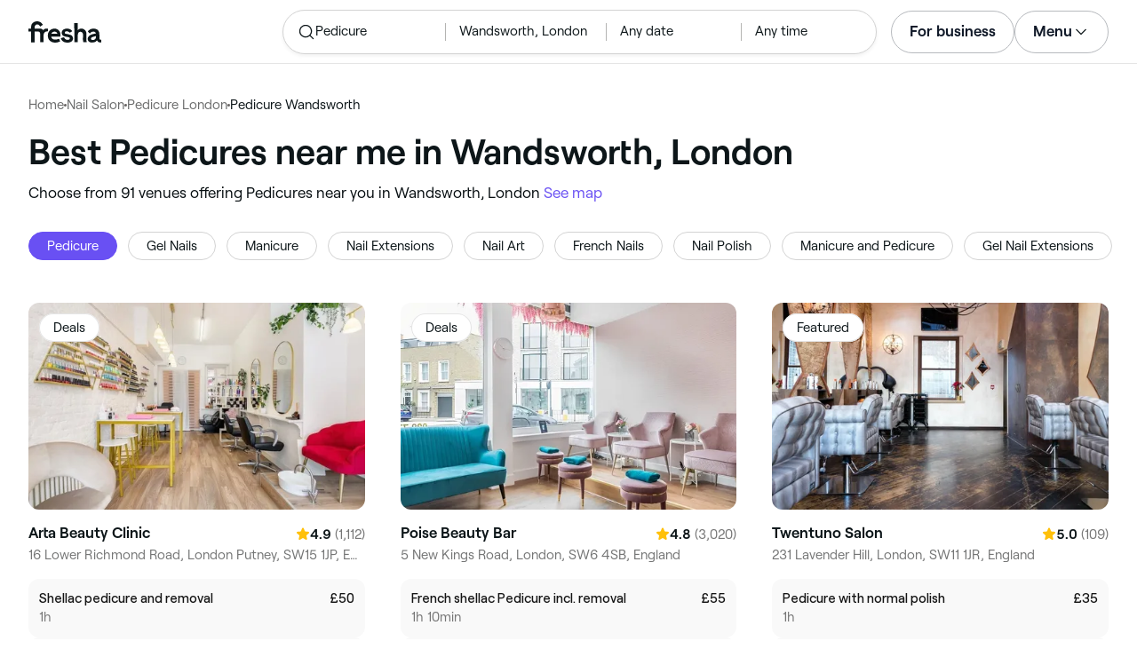

--- FILE ---
content_type: text/html
request_url: https://www.fresha.com/lp/en/tt/pedicures/in/gb-london/wandsworth
body_size: 69259
content:
<!doctype html>
      <html lang="en" dir="ltr">
      <head>
        
    <script>
      window.setLocalStorageValWithExpiry = function (key, value, ttl) {
        var setValNow = new Date();

        var setValItem = {
          value: value,
          expiry: setValNow.getTime() + ttl,
        };

        try {
          localStorage.setItem(key, JSON.stringify(setValItem));
        } catch (e) {
          // Do nothing
        }
      };

      window.getLocaleStorageValWithExpiry = function (key) {
        try {
          var getValItemStr = localStorage.getItem(key);

          if (!getValItemStr) {
            return null;
          }

          var parsedItem = JSON.parse(getValItemStr);
          var getValNow = new Date();

          if (getValNow.getTime() > parsedItem.expiry) {
            localStorage.removeItem(key);
            return null;
          }
          return parsedItem.value;
        } catch (e) {
          // Do nothing
        }
      };
    </script>
  
        
    <script>
      document.cookie = 'freshaLocale=en; path=/; domain=fresha.com'
    </script>
  
        <meta charSet="utf-8"/><meta name="viewport" content="width=device-width, initial-scale=1.0"/><meta name="robots" content="index,follow"/><link rel="canonical" href="https://www.fresha.com/lp/en/tt/pedicures/in/gb-london/wandsworth"/><title>Best Pedicures near me in Wandsworth, London | Fresha</title><meta name="description" content="Find local Pedicures near you in Wandsworth. Compare photos, reviews, prices, menus &amp; opening hours. Book &amp; pay online."/><meta property="og:type" content="website"/><meta property="og:locale" content="en"/><meta property="og:title" content="Best Pedicures near me in Wandsworth, London | Fresha"/><meta property="og:description" content="Find local Pedicures near you in Wandsworth. Compare photos, reviews, prices, menus &amp; opening hours. Book &amp; pay online."/><meta property="og:image" content="https://images.fresha.com/locations/location-profile-images/906025/5300832/f51b96a7-f758-4574-b4ac-2f8915840044.jpg"/><meta name="apple-mobile-web-app-title" content="Best Pedicures near me in Wandsworth, London | Fresha"/><meta name="format-detection" content="telephone=no"/><link rel="apple-touch-icon" sizes="57x57" href="/lp/assets/696b64b71e7c0baa3495.png"/><link rel="apple-touch-icon" sizes="60x60" href="/lp/assets/fbcf0da1c9ee16688dea.png"/><link rel="apple-touch-icon" sizes="72x72" href="/lp/assets/4dc4bb5204e230031544.png"/><link rel="apple-touch-icon" sizes="76x76" href="/lp/assets/803f2366f3e5a56c25a1.png"/><link rel="apple-touch-icon" sizes="114x114" href="/lp/assets/bea4fe291c09621b71d6.png"/><link rel="apple-touch-icon" sizes="120x120" href="/lp/assets/e236bae814568346864b.png"/><link rel="apple-touch-icon" sizes="144x144" href="/lp/assets/6b9f0efcbfec92de9594.png"/><link rel="apple-touch-icon" sizes="152x152" href="/lp/assets/46e95de94fde56e0ae76.png"/><link rel="apple-touch-icon" sizes="180x180" href="/lp/assets/3c24ad873ef34bcf79d0.png"/><link rel="icon" type="image/png" sizes="192x192" href="/lp/assets/31d6cfe0d16ae931b73c.png"/><link rel="icon" type="image/png" sizes="16x16" href="/lp/assets/a19a72d71018f1ed9a4e.png"/><link rel="icon" type="image/png" sizes="32x32" href="/lp/assets/67b5cd35a98165878e9b.png"/><link rel="icon" type="image/png" sizes="96x96" href="/lp/assets/31d6cfe0d16ae931b73c.png"/><link rel="icon" type="image/x-icon" href="/lp/assets/049762a6ec62e8d1aa52.ico"/><link rel="shortcut icon" href="/lp/assets/049762a6ec62e8d1aa52.ico"/><meta name="theme-color" content="#ffffff"/>
        
    <script>
      (function(w,d,s,l,i){w[l]=w[l]||[];w[l].push({'gtm.start':
      new Date().getTime(),event:'gtm.js'});var f=d.getElementsByTagName(s)[0],
      j=d.createElement(s),dl=l!='dataLayer'?'&l='+l:'';j.async=true;j.src=
      'https://www.googletagmanager.com/gtm.js?id='+i+dl+ '&gtm_auth=I3dLwNFiDu7j5z-Gbm8FTQ&gtm_preview=env-1&gtm_cookies_win=x';f.parentNode.insertBefore(j,f);
      })(window,document,'script','dataLayer','GTM-WZVW87Z');
      </script>
      
        
    <script>
      (function(h,o,u,n,d) {
        h=h[d]=h[d]||{q:[],onReady:function(c){h.q.push(c)}}
        d=o.createElement(u);d.async=1;d.src=n
        n=o.getElementsByTagName(u)[0];n.parentNode.insertBefore(d,n)
      })(window,document,'script','https://www.datadoghq-browser-agent.com/datadog-rum-v4.js','DD_RUM')
        DD_RUM.onReady(function() {
          DD_RUM.init({
            clientToken: 'pub75bf78931d2a925ddce6f5e5f7de2399',
            applicationId: 'c70f20c5-ce57-4e6c-ae68-e57f2b02b699',
            service: 'landing-pages',
            env: 'production',
            version: '48ace8d7776172271e41e2ee1a030717e148a29b',
            sampleRate: 2,
            sessionReplaySampleRate: 100,
            trackResources: true,
            trackLongTasks: true,
            trackInteractions: true,
            trackInteractions: true,
          })
          DD_RUM.startSessionReplayRecording()
        })
    </script>
  
        
    <link rel="alternate" hreflang="da" href="https://www.fresha.com/lp/da/tt/pedicure/gb-london/wandsworth" />
<link rel="alternate" hreflang="en" href="https://www.fresha.com/lp/en/tt/pedicures/in/gb-london/wandsworth" />
<link rel="alternate" hreflang="es" href="https://www.fresha.com/lp/es/tt/pedicure/gb-londres/wandsworth" />
<link rel="alternate" hreflang="fi" href="https://www.fresha.com/lp/fi/tt/pedikyyrit/gb-lontoo/wandsworth" />
<link rel="alternate" hreflang="fr" href="https://www.fresha.com/lp/fr/tt/beauté-des-pieds/gb-londres/wandsworth" />
<link rel="alternate" hreflang="it" href="https://www.fresha.com/lp/it/tt/pedicure/gb-londra/wandsworth" />
<link rel="alternate" hreflang="nl" href="https://www.fresha.com/lp/nl/tt/pedicure/gb-londen/wandsworth" />
<link rel="alternate" hreflang="pl" href="https://www.fresha.com/lp/pl/tt/pedicure/gb-londyn/wandsworth" />
<link rel="alternate" hreflang="pt" href="https://www.fresha.com/lp/pt/tt/pedicure/gb-londres/wandsworth" />
<link rel="alternate" hreflang="sv" href="https://www.fresha.com/lp/sv/tt/pedikyrer/gb-london/wandsworth" />
    <link rel="alternate" hreflang="x-default" href="https://www.fresha.com/lp/en/tt/pedicures/in/gb-london/wandsworth" />
  
        
    <script>
      function getUtmSourceReferrer() {
        var url = new URL(window.location.href);
        var source = url.searchParams.get('utm_source');
        if (source === 'facebook') {
          return 'https://www.facebook.com';
        }
        if (source === 'instagram') {
          return 'https://www.instagram.com';
        }
        return '';
      }

      function getReferrer() {
        return document.referrer || getUtmSourceReferrer() || '';
      }

      (function(){
        var externalReferrerUrl = window.getLocaleStorageValWithExpiry('externalReferrerUrl');
        var userLandedFirstUrl = window.getLocaleStorageValWithExpiry('userLandedFirstUrl');
        if (!externalReferrerUrl && externalReferrerUrl !== "") {
          window.setLocalStorageValWithExpiry('externalReferrerUrl', getReferrer(), 1000 * 60 * 60 * 24);
        }
        if (!userLandedFirstUrl && userLandedFirstUrl !== "") {
          window.setLocalStorageValWithExpiry('userLandedFirstUrl', window.location.href, 1000 * 60 * 60 * 24);
        }
      })();
    </script>
  
        <link href="/lp/assets/main-42abe6e6cee05640ddac.min.css" rel="stylesheet">
      </head>
      <body>
        
      <noscript>
        <iframe
          title="Google Tag Manager for GA4"
          src="https://www.googletagmanager.com/ns.html?id=GTM-WZVW87Z&gtm_auth=I3dLwNFiDu7j5z-Gbm8FTQ&gtm_preview=env-1&gtm_cookies_win=x"
          height="0"
          width="0"
          style={{ display: 'none', visibility: 'hidden' }}
        ></iframe>
      </noscript>
    
        <div dir="ltr"><div class="cvV1n9"><nav class="Rzlv_b siTBQ1"><a class="OP1nBW QdYpnI EvmjOG HrIGgh" title="Fresha" href="https://www.fresha.com" data-qa="logo"><span class="v_Dfni veiqTU xUeY0V"><svg xmlns="http://www.w3.org/2000/svg" viewBox="0 0 81.8 24"><path d="M51.5 2.1h3.9v8.1c1.3-1.9 4-2.5 6.2-1.6 2.2.9 2.9 2.5 3 2.7.2.5.4 1 .5 1.5.6 3.6-.6 7.2.5 10.7h-3.8c-1-2.5-.4-5.3-.4-7.9 0-.7 0-1.5-.4-2.2-.5-.9-1.5-1.6-2.5-1.6-1.1 0-2.1.6-2.6 1.5-.4.8-.4 1.8-.4 2.7v7.5h-3.9l-.1-21.4zM36 15.7c.1-4.3-2.6-7.5-6.8-7.5-2.8 0-5.2 1.4-6.5 3.8-1.4 2.6-1.3 6.3.4 8.8 2.5 3.4 7.6 4.2 12.5 1.9l-1.2-3.1c-4.1 1.8-8.5 1.3-8.8-2.4H36v-1.5zm-10.3-1.5c.3-.8.7-1.4 1.3-1.9 1.2-.9 3.3-1 4.4-.1.5.4.9 1.1 1.2 1.9h-6.9zM13.1 13.9s0-2.3-1.9-2.3H6.9v12.1H3V11.6H0V8.3h3V5.7C3 3.4 5.1 0 9.7 0s6.4 3.9 6.4 3.9l-3 2.1s-.8-2.5-3.3-2.5C8.7 3.5 7 4.4 7 6.2v2h6.1c2.7 0 3.4 2 3.4 2 1-2.4 4.6-2.1 5.3-2v3.1c-2.5-.2-4.8 1.2-4.8 4.1v8h-3.9v-9.5zM48.9 16.2c-1.2-1.2-4.3-1.6-6.3-2-1-.2-1.8-.4-1.8-1.4 0-1.2 1.2-1.5 2.4-1.5s2.4.5 3.1 1.5l3-1.6c-1.7-3-6.2-3.6-9.1-2.4-.9.4-1.6 1-2.1 1.7-1.1 1.5-1 4.1.3 5.3.7.7 1.9 1.2 3.4 1.5l2.8.5c1 .2 1.9.4 1.9 1.5 0 1.3-1.4 1.6-2.6 1.6-3.2 0-3.8-3-3.8-3L36.4 19c.2 1 1.5 5 7.4 5 3.3 0 6.2-1.3 6.3-4.8-.1-1.3-.5-2.3-1.2-3zM81.2 20.8c-.7 0-1.3-.4-1.3-1.4 0-.5-.1-2.2-.1-2.6 0-2.6.1-5.1-1.7-6.9-2-2-6.6-2.2-9-.6-.9.5-1.7 1.2-2.3 2.1l2.3 2.4c.9-1.5 2.2-2.2 3.7-2.2 1.4-.1 2.6.6 3.1 2-3.1.8-7.1 1.1-8.8 4.3-.8 1.5-.6 3.4.6 4.7.9 1 2.4 1.3 3.8 1.3 2.2 0 4.3-.5 5.6-2.5.7 1.7 2.2 2.5 4 2.5.3 0 .6-.1.8-.2v-3c-.2.1-.4.1-.7.1zm-5.3-3.1c.1 2.2-1.7 3.4-3.7 3.4-1.1 0-1.8-.5-1.8-1.6 0-1.2 1-1.6 2.1-1.9l3.4-1v1.1z"/></svg>
</span></a><a class="OP1nBW QdYpnI EvmjOG Ix7DRq" title="Fresha" href="https://www.fresha.com" data-qa="logo"><span class="v_Dfni veiqTU xUeY0V"><svg xmlns="http://www.w3.org/2000/svg" viewBox="0 0 81.8 24"><path d="M51.5 2.1h3.9v8.1c1.3-1.9 4-2.5 6.2-1.6 2.2.9 2.9 2.5 3 2.7.2.5.4 1 .5 1.5.6 3.6-.6 7.2.5 10.7h-3.8c-1-2.5-.4-5.3-.4-7.9 0-.7 0-1.5-.4-2.2-.5-.9-1.5-1.6-2.5-1.6-1.1 0-2.1.6-2.6 1.5-.4.8-.4 1.8-.4 2.7v7.5h-3.9l-.1-21.4zM36 15.7c.1-4.3-2.6-7.5-6.8-7.5-2.8 0-5.2 1.4-6.5 3.8-1.4 2.6-1.3 6.3.4 8.8 2.5 3.4 7.6 4.2 12.5 1.9l-1.2-3.1c-4.1 1.8-8.5 1.3-8.8-2.4H36v-1.5zm-10.3-1.5c.3-.8.7-1.4 1.3-1.9 1.2-.9 3.3-1 4.4-.1.5.4.9 1.1 1.2 1.9h-6.9zM13.1 13.9s0-2.3-1.9-2.3H6.9v12.1H3V11.6H0V8.3h3V5.7C3 3.4 5.1 0 9.7 0s6.4 3.9 6.4 3.9l-3 2.1s-.8-2.5-3.3-2.5C8.7 3.5 7 4.4 7 6.2v2h6.1c2.7 0 3.4 2 3.4 2 1-2.4 4.6-2.1 5.3-2v3.1c-2.5-.2-4.8 1.2-4.8 4.1v8h-3.9v-9.5zM48.9 16.2c-1.2-1.2-4.3-1.6-6.3-2-1-.2-1.8-.4-1.8-1.4 0-1.2 1.2-1.5 2.4-1.5s2.4.5 3.1 1.5l3-1.6c-1.7-3-6.2-3.6-9.1-2.4-.9.4-1.6 1-2.1 1.7-1.1 1.5-1 4.1.3 5.3.7.7 1.9 1.2 3.4 1.5l2.8.5c1 .2 1.9.4 1.9 1.5 0 1.3-1.4 1.6-2.6 1.6-3.2 0-3.8-3-3.8-3L36.4 19c.2 1 1.5 5 7.4 5 3.3 0 6.2-1.3 6.3-4.8-.1-1.3-.5-2.3-1.2-3zM81.2 20.8c-.7 0-1.3-.4-1.3-1.4 0-.5-.1-2.2-.1-2.6 0-2.6.1-5.1-1.7-6.9-2-2-6.6-2.2-9-.6-.9.5-1.7 1.2-2.3 2.1l2.3 2.4c.9-1.5 2.2-2.2 3.7-2.2 1.4-.1 2.6.6 3.1 2-3.1.8-7.1 1.1-8.8 4.3-.8 1.5-.6 3.4.6 4.7.9 1 2.4 1.3 3.8 1.3 2.2 0 4.3-.5 5.6-2.5.7 1.7 2.2 2.5 4 2.5.3 0 .6-.1.8-.2v-3c-.2.1-.4.1-.7.1zm-5.3-3.1c.1 2.2-1.7 3.4-3.7 3.4-1.1 0-1.8-.5-1.8-1.6 0-1.2 1-1.6 2.1-1.9l3.4-1v1.1z"/></svg>
</span></a><a class="OP1nBW zeLhfM KUb747" title="Search for venue or service" href="https://www.fresha.com/search?center=51.4570013,-0.1932615&amp;distance=5.599&amp;tag=pedicure&amp;sort=recommended" data-qa="search-box" rel="nofollow"><div class="SRt0jl ir_4Hy"><div class="J8Fb1x"><span class="v_Dfni CpPDl7 veiqTU"><svg xmlns="http://www.w3.org/2000/svg" viewBox="0 0 24 24"><path fill-rule="evenodd" clip-rule="evenodd" d="M10.875 3.75a7.125 7.125 0 1 0 0 14.25 7.125 7.125 0 0 0 0-14.25ZM2.25 10.875a8.625 8.625 0 1 1 15.231 5.546l4.05 4.049a.75.75 0 1 1-1.061 1.06l-4.05-4.049a8.625 8.625 0 0 1-14.17-6.606Z"></path></svg></span></div><div class="axDOAG TE8kwS SycVRT T2Ht61">Pedicure</div></div><div class="ir_4Hy FKgGZM ae60OZ"><div class="axDOAG TE8kwS SycVRT T2Ht61">Wandsworth, London</div></div><div class="hOAkw9 FKgGZM ae60OZ"><div class="axDOAG TE8kwS SycVRT T2Ht61">Any date</div></div><div class="hOAkw9 FKgGZM ae60OZ"><div class="axDOAG TE8kwS SycVRT T2Ht61">Any time</div></div></a><div class="lVX8vr"><a class="OP1nBW xmOJ0y" title="For business" href="https://www.fresha.com/for-business" data-business-tracking="For business">For business</a><a class="Ix7DRq" data-modal="modal-search"><span class="v_Dfni vSYAhk veiqTU"><svg xmlns="http://www.w3.org/2000/svg" viewBox="0 0 24 24"><path fill-rule="evenodd" clip-rule="evenodd" d="M10.875 3.75a7.125 7.125 0 1 0 0 14.25 7.125 7.125 0 0 0 0-14.25ZM2.25 10.875a8.625 8.625 0 1 1 15.231 5.546l4.05 4.049a.75.75 0 1 1-1.061 1.06l-4.05-4.049a8.625 8.625 0 0 1-14.17-6.606Z"></path></svg></span></a><a class="Ix7DRq" data-modal="modal-menu"><span class="v_Dfni xG7ShB veiqTU"><svg xmlns="http://www.w3.org/2000/svg" viewBox="0 0 24 24"><path fill-rule="evenodd" clip-rule="evenodd" d="M3 6a.75.75 0 0 1 .75-.75h16.5a.75.75 0 0 1 0 1.5H3.75A.75.75 0 0 1 3 6Zm0 6a.75.75 0 0 1 .75-.75h16.5a.75.75 0 0 1 0 1.5H3.75A.75.75 0 0 1 3 12Zm0 6a.75.75 0 0 1 .75-.75h16.5a.75.75 0 0 1 0 1.5H3.75A.75.75 0 0 1 3 18Z"></path></svg></span></a><div class="zjRND1 teEzkc" style="opacity:0" id="modal-search"><div class="cswpPv Rou8CE"><button aria-label="Close" type="button" class="ziPrKd modal-exit"><span class="v_Dfni VqDAZf veiqTU"><svg
                    xmlns="http://www.w3.org/2000/svg"
                    viewBox="0 0 24 24"
                  >
                    <path d="M4.293 4.293a1 1 0 011.414 0L12 10.585l6.293-6.292a1 1 0 011.32-.083l.094.083a1 1 0 010 1.414L13.415 12l6.292 6.293a1 1 0 01.083 1.32l-.083.094a1 1 0 01-1.414 0L12 13.415l-6.293 6.292a1 1 0 01-1.32.083l-.094-.083a1 1 0 010-1.414L10.585 12 4.293 5.707a1 1 0 01-.083-1.32z" />
                  </svg></span></button></div><div class="kIGviM"><p class="axDOAG N7z9vs meyZbf">Search</p><a class="OP1nBW zQcZFo" href="https://www.fresha.com/search?center=51.4570013,-0.1932615&amp;distance=5.599&amp;tag=pedicure&amp;sort=recommended" data-tracking="Search"><div class="QguCgd"><span class="v_Dfni CpPDl7 Rh6zLx"><svg xmlns="http://www.w3.org/2000/svg" viewBox="0 0 24 24"><path fill-rule="evenodd" clip-rule="evenodd" d="M10.875 3.75a7.125 7.125 0 1 0 0 14.25 7.125 7.125 0 0 0 0-14.25ZM2.25 10.875a8.625 8.625 0 1 1 15.231 5.546l4.05 4.049a.75.75 0 1 1-1.061 1.06l-4.05-4.049a8.625 8.625 0 0 1-14.17-6.606Z"></path></svg></span></div><p class="axDOAG TE8kwS">Pedicure</p></a><a class="OP1nBW zQcZFo" href="https://www.fresha.com/search?center=51.4570013,-0.1932615&amp;distance=5.599&amp;tag=pedicure&amp;sort=recommended" data-tracking="Search"><div class="QguCgd"><span class="v_Dfni CpPDl7 Rh6zLx">
<svg xmlns="http://www.w3.org/2000/svg" viewBox="0 0 24 24"><path fill-rule="evenodd" clip-rule="evenodd" d="M11.543 22.345a.84.84 0 0 0 .983-.05 21.987 21.987 0 0 0 1.131-.9 25.156 25.156 0 0 0 2.659-2.622c1.918-2.205 3.934-5.378 3.934-9.023a8.25 8.25 0 1 0-16.5 0c0 3.645 2.016 6.818 3.934 9.023a25.146 25.146 0 0 0 3.538 3.334 14.102 14.102 0 0 0 .32.238ZM12 3a6.75 6.75 0 0 0-6.75 6.75c0 3.105 1.734 5.932 3.566 8.04A23.64 23.64 0 0 0 12 20.812a23.633 23.633 0 0 0 3.184-3.023c1.832-2.108 3.566-4.935 3.566-8.04A6.75 6.75 0 0 0 12 3Z"></path><path fill-rule="evenodd" clip-rule="evenodd" d="M12 6a3.75 3.75 0 1 0 0 7.5A3.75 3.75 0 0 0 12 6Zm0 1.5a2.25 2.25 0 1 0 0 4.5 2.25 2.25 0 0 0 0-4.5Z"></path></svg></span></div><p class="axDOAG TE8kwS">Wandsworth, London</p></a><a class="OP1nBW iSiUSy xc6EHb QblrHl dBIRgx" href="https://www.fresha.com/search?center=51.4570013,-0.1932615&amp;distance=5.599&amp;tag=pedicure&amp;sort=recommended" data-tracking="Search"><p class="axDOAG zL1l9a">Search</p></a></div></div><div class="zjRND1 vs4sBU" style="opacity:0" id="modal-menu"><div class="cswpPv PMEqbo"><a class="OP1nBW QdYpnI MmpuhV" title="Fresha" href="https://www.fresha.com" data-qa="logo-mobile"><span class="v_Dfni veiqTU xUeY0V"><svg xmlns="http://www.w3.org/2000/svg" viewBox="0 0 81.8 24"><path d="M51.5 2.1h3.9v8.1c1.3-1.9 4-2.5 6.2-1.6 2.2.9 2.9 2.5 3 2.7.2.5.4 1 .5 1.5.6 3.6-.6 7.2.5 10.7h-3.8c-1-2.5-.4-5.3-.4-7.9 0-.7 0-1.5-.4-2.2-.5-.9-1.5-1.6-2.5-1.6-1.1 0-2.1.6-2.6 1.5-.4.8-.4 1.8-.4 2.7v7.5h-3.9l-.1-21.4zM36 15.7c.1-4.3-2.6-7.5-6.8-7.5-2.8 0-5.2 1.4-6.5 3.8-1.4 2.6-1.3 6.3.4 8.8 2.5 3.4 7.6 4.2 12.5 1.9l-1.2-3.1c-4.1 1.8-8.5 1.3-8.8-2.4H36v-1.5zm-10.3-1.5c.3-.8.7-1.4 1.3-1.9 1.2-.9 3.3-1 4.4-.1.5.4.9 1.1 1.2 1.9h-6.9zM13.1 13.9s0-2.3-1.9-2.3H6.9v12.1H3V11.6H0V8.3h3V5.7C3 3.4 5.1 0 9.7 0s6.4 3.9 6.4 3.9l-3 2.1s-.8-2.5-3.3-2.5C8.7 3.5 7 4.4 7 6.2v2h6.1c2.7 0 3.4 2 3.4 2 1-2.4 4.6-2.1 5.3-2v3.1c-2.5-.2-4.8 1.2-4.8 4.1v8h-3.9v-9.5zM48.9 16.2c-1.2-1.2-4.3-1.6-6.3-2-1-.2-1.8-.4-1.8-1.4 0-1.2 1.2-1.5 2.4-1.5s2.4.5 3.1 1.5l3-1.6c-1.7-3-6.2-3.6-9.1-2.4-.9.4-1.6 1-2.1 1.7-1.1 1.5-1 4.1.3 5.3.7.7 1.9 1.2 3.4 1.5l2.8.5c1 .2 1.9.4 1.9 1.5 0 1.3-1.4 1.6-2.6 1.6-3.2 0-3.8-3-3.8-3L36.4 19c.2 1 1.5 5 7.4 5 3.3 0 6.2-1.3 6.3-4.8-.1-1.3-.5-2.3-1.2-3zM81.2 20.8c-.7 0-1.3-.4-1.3-1.4 0-.5-.1-2.2-.1-2.6 0-2.6.1-5.1-1.7-6.9-2-2-6.6-2.2-9-.6-.9.5-1.7 1.2-2.3 2.1l2.3 2.4c.9-1.5 2.2-2.2 3.7-2.2 1.4-.1 2.6.6 3.1 2-3.1.8-7.1 1.1-8.8 4.3-.8 1.5-.6 3.4.6 4.7.9 1 2.4 1.3 3.8 1.3 2.2 0 4.3-.5 5.6-2.5.7 1.7 2.2 2.5 4 2.5.3 0 .6-.1.8-.2v-3c-.2.1-.4.1-.7.1zm-5.3-3.1c.1 2.2-1.7 3.4-3.7 3.4-1.1 0-1.8-.5-1.8-1.6 0-1.2 1-1.6 2.1-1.9l3.4-1v1.1z"/></svg>
</span></a><button aria-label="Close" type="button" class="KYbtY2 modal-exit"><span class="v_Dfni VqDAZf veiqTU"><svg
                    xmlns="http://www.w3.org/2000/svg"
                    viewBox="0 0 24 24"
                  >
                    <path d="M4.293 4.293a1 1 0 011.414 0L12 10.585l6.293-6.292a1 1 0 011.32-.083l.094.083a1 1 0 010 1.414L13.415 12l6.292 6.293a1 1 0 01.083 1.32l-.083.094a1 1 0 01-1.414 0L12 13.415l-6.293 6.292a1 1 0 01-1.32.083l-.094-.083a1 1 0 010-1.414L10.585 12 4.293 5.707a1 1 0 01-.083-1.32z" />
                  </svg></span></button></div><ul><li><a class="OP1nBW aVaMDm" href="https://www.fresha.com/auth?type=socials-login" data-tracking="Log in">Log in<span class="v_Dfni vSYAhk veiqTU PMEqbo"><svg viewBox="0 0 24 24" xmlns="http://www.w3.org/2000/svg" iconColor="#101928" class="Icon__StyledInlineSVG-sc-c98r68-0 cxRwTg Icon-sc-c98r68-1 styled__ListItemArrow-sc-3phtig-8 kMfJYW UjZKy" width="24" height="24"><path d="M14.481 12l-7.14 6.247a1 1 0 001.318 1.506l8-7a1 1 0 000-1.506l-8-7a1 1 0 10-1.317 1.506L14.482 12z"></path></svg></span></a></li><li><a class="OP1nBW aVaMDm" href="https://www.fresha.com/app-store-redirect" data-tracking="Download the app">Download the app<span class="v_Dfni vSYAhk veiqTU PMEqbo"><svg viewBox="0 0 24 24" xmlns="http://www.w3.org/2000/svg" iconColor="#101928" class="Icon__StyledInlineSVG-sc-c98r68-0 cxRwTg Icon-sc-c98r68-1 styled__ListItemArrow-sc-3phtig-8 kMfJYW UjZKy" width="24" height="24"><path d="M14.481 12l-7.14 6.247a1 1 0 001.318 1.506l8-7a1 1 0 000-1.506l-8-7a1 1 0 10-1.317 1.506L14.482 12z"></path></svg></span></a></li><li><a class="OP1nBW aVaMDm" href="https://www.fresha.com/contact-us" data-tracking="Support">Customer support<span class="v_Dfni vSYAhk veiqTU PMEqbo"><svg viewBox="0 0 24 24" xmlns="http://www.w3.org/2000/svg" iconColor="#101928" class="Icon__StyledInlineSVG-sc-c98r68-0 cxRwTg Icon-sc-c98r68-1 styled__ListItemArrow-sc-3phtig-8 kMfJYW UjZKy" width="24" height="24"><path d="M14.481 12l-7.14 6.247a1 1 0 001.318 1.506l8-7a1 1 0 000-1.506l-8-7a1 1 0 10-1.317 1.506L14.482 12z"></path></svg></span></a></li></ul><div class="NK6CAe"></div><ul><li><a class="OP1nBW aVaMDm Gg5crf" href="https://www.fresha.com/for-business" data-business-tracking="For business">For business<span class="v_Dfni vSYAhk veiqTU PMEqbo"><svg viewBox="0 0 24 24" xmlns="http://www.w3.org/2000/svg" iconColor="#101928" class="Icon__StyledInlineSVG-sc-c98r68-0 cxRwTg Icon-sc-c98r68-1 styled__ListItemArrow-sc-3phtig-8 kMfJYW UjZKy" width="24" height="24"><path d="M14.481 12l-7.14 6.247a1 1 0 001.318 1.506l8-7a1 1 0 000-1.506l-8-7a1 1 0 10-1.317 1.506L14.482 12z"></path></svg></span></a></li></ul></div><div class="iBVjyp js-nested-nav"><input type="checkbox" id="menu-trigger"/><label for="menu-trigger" class="WI2sEf"><div class="xmOJ0y">Menu<span class="v_Dfni CpPDl7 veiqTU cyjfYa"><svg xmlns="http://www.w3.org/2000/svg" viewBox="0 0 24 24"><path fill-rule="evenodd" clip-rule="evenodd" d="M5.22 8.345a.75.75 0 0 1 1.06 0l5.72 5.72 5.72-5.72a.75.75 0 1 1 1.06 1.06l-6.25 6.25a.75.75 0 0 1-1.06 0l-6.25-6.25a.75.75 0 0 1 0-1.06Z"></path></svg></span><span class="v_Dfni CpPDl7 veiqTU qgia19"><svg xmlns="http://www.w3.org/2000/svg" viewBox="0 0 24 24"><path fill-rule="evenodd" clip-rule="evenodd" d="M5.22 8.345a.75.75 0 0 1 1.06 0l5.72 5.72 5.72-5.72a.75.75 0 1 1 1.06 1.06l-6.25 6.25a.75.75 0 0 1-1.06 0l-6.25-6.25a.75.75 0 0 1 0-1.06Z"></path></svg></span></div></label><div class="smQn3k ueMWB2"><ul><li class="navigation--mobile"><a class="OP1nBW g_Da6B" href="https://www.fresha.com/auth?type=socials-login" data-tracking="Log in">Log in<span class="v_Dfni vSYAhk veiqTU Ix7DRq"><svg viewBox="0 0 24 24" xmlns="http://www.w3.org/2000/svg" iconColor="#101928" class="Icon__StyledInlineSVG-sc-c98r68-0 cxRwTg Icon-sc-c98r68-1 styled__ListItemArrow-sc-3phtig-8 kMfJYW UjZKy" width="24" height="24"><path d="M14.481 12l-7.14 6.247a1 1 0 001.318 1.506l8-7a1 1 0 000-1.506l-8-7a1 1 0 10-1.317 1.506L14.482 12z"></path></svg></span></a></li><li><a class="OP1nBW g_Da6B" title="Download the app" href="https://www.fresha.com/app-store-redirect" data-tracking="Download the app">Download the app</a></li><li><a class="OP1nBW g_Da6B" title="Customer support" href="https://www.fresha.com/contact-us" data-tracking="Support">Customer support</a></li></ul><div class="xZSl7_"></div><ul><li><a class="OP1nBW g_Da6B EKb8np" title="For business" href="https://www.fresha.com/for-business" data-business-tracking="For business">For business</a></li></ul></div></div></div><script>
            (function(){
              var menuTrigger = document.querySelector('#menu-trigger');
              var nestedNav = document.querySelector('.js-nested-nav');
              window.addEventListener('click', function(e) {
                if (e.composedPath().indexOf(nestedNav) !== -1) return;
                if (menuTrigger.checked) {
                  menuTrigger.checked = false;
                }
              })
            })();

            (function(){
                const modals = document.querySelectorAll("[data-modal]");
                modals.forEach(function (trigger) {
                  trigger.addEventListener("click", function (event) {
                    event.preventDefault();
                    const modal = document.getElementById(trigger.dataset.modal);
                    modal.classList.add("BPuoEG");
                    const exits = modal.querySelectorAll(".modal-exit");
                    exits.forEach(function (exit) {
                      exit.addEventListener("click", function (event) {
                        event.preventDefault();
                        modal.classList.remove("BPuoEG");
                      });
                    });
                  });
                });
              })()
            </script></nav></div><main><div class="zs_ttC"><a class="OP1nBW q9MhNC hx_Dfk ut_xFw" title="Home" href="https://www.fresha.com">Home</a><span class="sNl9cF"></span><a class="OP1nBW q9MhNC hx_Dfk ut_xFw" title="Nail Salon" href="https://www.fresha.com/lp/en/bt/nail-salons/in/gb-london">Nail Salon</a><span class="sNl9cF"></span><a class="OP1nBW q9MhNC hx_Dfk ut_xFw" title="Pedicure London" href="https://www.fresha.com/lp/en/tt/pedicures/in/gb-london">Pedicure London</a><span class="sNl9cF"></span><p class="axDOAG CsQ9La SycVRT hx_Dfk">Pedicure Wandsworth</p><script type="application/ld+json">{"@context":"https://schema.org","@type":"BreadcrumbList","itemListElement":[{"@type":"ListItem","position":1,"name":"Home","item":"https://www.fresha.com"},{"@type":"ListItem","position":2,"name":"Nail Salon","item":"https://www.fresha.com/lp/en/bt/nail-salons/in/gb-london"},{"@type":"ListItem","position":3,"name":"Pedicure London","item":"https://www.fresha.com/lp/en/tt/pedicures/in/gb-london"},{"@type":"ListItem","position":4,"name":"Pedicure Wandsworth","item":"https://www.fresha.com/lp/en/tt/pedicures/in/gb-london/wandsworth"}]}</script></div><div class="Rzlv_b SAsCgI"><div><h1 class="axDOAG N7z9vs yPqIKn">Best Pedicures near me in Wandsworth, London</h1><p class="axDOAG CsQ9La pT5LSh zk7Hpq">Choose from 91 venues offering Pedicures near you in Wandsworth, London <a class="OP1nBW H64abO" title="See map" href="https://www.fresha.com/search?center=51.4570013,-0.1932615&amp;distance=5.599&amp;tag=pedicure&amp;sort=recommended#map" rel="nofollow">See map</a></p></div></div><div class="v6jBnw ZnEpfB"><div class="wYFYNt"><div class="xuR8VR"><div class="obUbOI"><span class="QoUCns" data-qa="pill-self">Pedicure</span><a class="OP1nBW QoUCns" title="Gel Nails" href="https://www.fresha.com/lp/en/tt/gel-nails/in/gb-london/wandsworth" data-qa="pill-Gel Nails">Gel Nails</a><a class="OP1nBW QoUCns" title="Manicure" href="https://www.fresha.com/lp/en/tt/manicures/in/gb-london/wandsworth" data-qa="pill-Manicure">Manicure</a><a class="OP1nBW QoUCns" title="Nail Extensions" href="https://www.fresha.com/lp/en/tt/nail-extensions/in/gb-london/wandsworth" data-qa="pill-Nail Extensions">Nail Extensions</a><a class="OP1nBW QoUCns" title="Nail Art" href="https://www.fresha.com/lp/en/tt/nail-art-and-nail-designs/in/gb-london/wandsworth" data-qa="pill-Nail Art">Nail Art</a><a class="OP1nBW QoUCns" title="French Nails" href="https://www.fresha.com/lp/en/tt/french-manicures-and-french-nails/in/gb-london/wandsworth" data-qa="pill-French Nails">French Nails</a><a class="OP1nBW QoUCns" title="Nail Polish" href="https://www.fresha.com/lp/en/tt/nail-polishing/in/gb-london/wandsworth" data-qa="pill-Nail Polish">Nail Polish</a><a class="OP1nBW QoUCns" title="Manicure and Pedicure" href="https://www.fresha.com/lp/en/tt/mani-pedi-treatments/in/gb-london/wandsworth" data-qa="pill-Manicure and Pedicure">Manicure and Pedicure</a><a class="OP1nBW QoUCns" title="Gel Nail Extensions" href="https://www.fresha.com/lp/en/tt/gel-nail-extensions/in/gb-london/wandsworth" data-qa="pill-Gel Nail Extensions">Gel Nail Extensions</a><a class="OP1nBW QoUCns" title="Acrylic Nails" href="https://www.fresha.com/lp/en/tt/acrylic-nails/in/gb-london/wandsworth" data-qa="pill-Acrylic Nails">Acrylic Nails</a><a class="OP1nBW QoUCns" title="Dip Powder Nails" href="https://www.fresha.com/lp/en/tt/dip-powder-nails/in/gb-london/wandsworth" data-qa="pill-Dip Powder Nails">Dip Powder Nails</a><a class="OP1nBW QoUCns" title="Men&#x27;s Manicure" href="https://www.fresha.com/lp/en/tt/men&#x27;s-manicures/in/gb-london/wandsworth" data-qa="pill-Men&#x27;s Manicure">Men&#x27;s Manicure</a><a class="OP1nBW QoUCns" title="Men&#x27;s Pedicure" href="https://www.fresha.com/lp/en/tt/men&#x27;s-pedicures/in/gb-london/wandsworth" data-qa="pill-Men&#x27;s Pedicure">Men&#x27;s Pedicure</a><a class="OP1nBW QoUCns" title="Russian Manicure" href="https://www.fresha.com/lp/en/tt/russian-manicures/in/gb-london/wandsworth" data-qa="pill-Russian Manicure">Russian Manicure</a><a class="OP1nBW QoUCns" title="Ombre Nails" href="https://www.fresha.com/lp/en/tt/ombre-nail-art-and-designs/in/gb-london/wandsworth" data-qa="pill-Ombre Nails">Ombre Nails</a><a class="OP1nBW QoUCns" title="Spa Manicure" href="https://www.fresha.com/lp/en/tt/spa-manicures/in/gb-london/wandsworth" data-qa="pill-Spa Manicure">Spa Manicure</a><a class="OP1nBW QoUCns" title="Spa Pedicure" href="https://www.fresha.com/lp/en/tt/spa-pedicures/in/gb-london/wandsworth" data-qa="pill-Spa Pedicure">Spa Pedicure</a></div></div></div></div><section class="Rzlv_b _NhjkN" data-qa="locations-list"><div class="ts_bNq"><div data-qa="location-card-https://www.fresha.com/a/arta-beauty-clinic-london-16-lower-richmond-road-r3zrqxid" class="paUULP Z1aKNU"><a class="OP1nBW KzVzOx" title="Arta Beauty Clinic" href="https://www.fresha.com/a/arta-beauty-clinic-london-16-lower-richmond-road-r3zrqxid"><div class="YnAcxa"><img src="https://images.fresha.com/locations/location-profile-images/906025/5300832/f51b96a7-f758-4574-b4ac-2f8915840044.jpg?class=width-small" class="afSlte s4SjnD" alt="Arta Beauty Clinic"/><div class="aAeYXF"><span class="axDOAG Vso17t tv4uDl cy3ZMU fhrg9J" data-qa="location-card-https://www.fresha.com/a/arta-beauty-clinic-london-16-lower-richmond-road-r3zrqxid-badge-0">Deals</span></div></div><div class="nd2h5g"><div class="PAUnhp"><p class="axDOAG zL1l9a deeUT2 NH5kAF">Arta Beauty Clinic</p><div class="L1u7GX"><div class="Ay3nkT"><span class="v_Dfni VqDAZf UTxMHu">    <svg xmlns="http://www.w3.org/2000/svg" viewBox="0 0 24 24">
      <path d="m21.975 9.974-4.225 3.69 1.266 5.495a1.502 1.502 0 0 1-1.395 1.84 1.499 1.499 0 0 1-.839-.214l-4.788-2.907-4.778 2.907a1.499 1.499 0 0 1-2.234-1.626l1.264-5.489L2.02 9.974a1.5 1.5 0 0 1 .853-2.63l5.571-.484 2.175-5.19a1.495 1.495 0 0 1 2.758 0l2.18 5.19 5.57.483a1.498 1.498 0 0 1 1.318 1.899 1.5 1.5 0 0 1-.465.732h-.005Z" />
    </svg></span><p class="axDOAG VH00E7 eGBYyp SycVRT tWrves" data-qa="rating-score">4.9</p><p class="axDOAG TE8kwS o3HUQR bWwCvf" data-qa="ratings-number">(1,112)</p></div></div></div><p class="axDOAG TE8kwS DbgFmO deeUT2">16 Lower Richmond Road, London Putney, SW15 1JP, England</p></div><div class="dkif_8"><div class="rI9TZu"><div class="jc1E8C"><div class="Tu5F90"><div class="Xz_Xmh"><p class="axDOAG TE8kwS qLhAks MwGPva deeUT2">Shellac pedicure and removal</p><p class="axDOAG TE8kwS o3HUQR">1h</p></div><p class="axDOAG VH00E7 qLhAks MwGPva Llk4pS Pv0mOj">£50</p></div></div><div class="jc1E8C"><div class="Tu5F90"><div class="Xz_Xmh"><p class="axDOAG TE8kwS qLhAks MwGPva deeUT2">Shellac pedicure </p><p class="axDOAG TE8kwS o3HUQR">45min</p></div><p class="axDOAG VH00E7 qLhAks MwGPva Llk4pS Pv0mOj">£45</p></div></div><div class="jc1E8C"><div class="Tu5F90"><div class="Xz_Xmh"><p class="axDOAG TE8kwS qLhAks MwGPva deeUT2">Classic pedicure </p><p class="axDOAG TE8kwS o3HUQR">45min</p></div><p class="axDOAG VH00E7 qLhAks MwGPva Llk4pS Pv0mOj">£38</p></div></div><div class="jc1E8C"><div class="Tu5F90"><div class="Xz_Xmh"><p class="axDOAG TE8kwS qLhAks MwGPva deeUT2">Eyebrow tint</p><p class="axDOAG TE8kwS o3HUQR">1h</p></div><p class="axDOAG VH00E7 qLhAks MwGPva Llk4pS Pv0mOj">£18</p></div></div></div><p class="axDOAG TE8kwS Yy8KVI WQ1cDp">See all services</p></div></a><script type="application/ld+json">{"@context":"https://schema.org","@type":"HealthAndBeautyBusiness","url":"https://www.fresha.com/a/arta-beauty-clinic-london-16-lower-richmond-road-r3zrqxid","name":"Arta Beauty Clinic","address":{"@type":"PostalAddress","streetAddress":"16 Lower Richmond Road, London Putney, SW15 1JP, England"},"image":"https://images.fresha.com/locations/location-profile-images/906025/5300832/f51b96a7-f758-4574-b4ac-2f8915840044.jpg","priceRange":"From £18","geo":{"@type":"GeoCoordinates","latitude":51.4672967,"longitude":-0.2181958},"aggregateRating":{"@type":"AggregateRating","ratingValue":4.9,"ratingCount":1112,"worstRating":1,"bestRating":5}}</script></div><div data-qa="location-card-https://www.fresha.com/a/poise-beauty-bar-london-5-new-kings-road-bjwruxgb" class="paUULP Z1aKNU"><a class="OP1nBW KzVzOx" title="Poise Beauty Bar" href="https://www.fresha.com/a/poise-beauty-bar-london-5-new-kings-road-bjwruxgb"><div class="YnAcxa"><img src="https://images.fresha.com/locations/location-profile-images/1133866/4698431/539c3597-51bf-4aef-b81a-a7737bca4379-PoiseBeautyBar-GB-England-London-Fresha.jpg?class=width-small" class="afSlte s4SjnD" alt="Poise Beauty Bar" loading="lazy"/><div class="aAeYXF"><span class="axDOAG Vso17t tv4uDl cy3ZMU fhrg9J" data-qa="location-card-https://www.fresha.com/a/poise-beauty-bar-london-5-new-kings-road-bjwruxgb-badge-0">Deals</span></div></div><div class="nd2h5g"><div class="PAUnhp"><p class="axDOAG zL1l9a deeUT2 NH5kAF">Poise Beauty Bar</p><div class="L1u7GX"><div class="Ay3nkT"><span class="v_Dfni VqDAZf UTxMHu">    <svg xmlns="http://www.w3.org/2000/svg" viewBox="0 0 24 24">
      <path d="m21.975 9.974-4.225 3.69 1.266 5.495a1.502 1.502 0 0 1-1.395 1.84 1.499 1.499 0 0 1-.839-.214l-4.788-2.907-4.778 2.907a1.499 1.499 0 0 1-2.234-1.626l1.264-5.489L2.02 9.974a1.5 1.5 0 0 1 .853-2.63l5.571-.484 2.175-5.19a1.495 1.495 0 0 1 2.758 0l2.18 5.19 5.57.483a1.498 1.498 0 0 1 1.318 1.899 1.5 1.5 0 0 1-.465.732h-.005Z" />
    </svg></span><p class="axDOAG VH00E7 eGBYyp SycVRT tWrves" data-qa="rating-score">4.8</p><p class="axDOAG TE8kwS o3HUQR bWwCvf" data-qa="ratings-number">(3,020)</p></div></div></div><p class="axDOAG TE8kwS DbgFmO deeUT2">5 New Kings Road, London, SW6 4SB, England</p></div><div class="dkif_8"><div class="rI9TZu"><div class="jc1E8C"><div class="Tu5F90"><div class="Xz_Xmh"><p class="axDOAG TE8kwS qLhAks MwGPva deeUT2">French shellac Pedicure incl. removal</p><p class="axDOAG TE8kwS o3HUQR">1h 10min</p></div><p class="axDOAG VH00E7 qLhAks MwGPva Llk4pS Pv0mOj">£55</p></div></div><div class="jc1E8C"><div class="Tu5F90"><div class="Xz_Xmh"><p class="axDOAG TE8kwS qLhAks MwGPva deeUT2">Ladies&#x27; Waxing - Upper Body</p><p class="axDOAG TE8kwS o3HUQR">15min - 20min</p></div><p class="axDOAG VH00E7 qLhAks MwGPva Llk4pS Pv0mOj">£20</p></div></div><div class="jc1E8C"><div class="Tu5F90"><div class="Xz_Xmh"><p class="axDOAG TE8kwS qLhAks MwGPva deeUT2">Body Exfoliation Treatment</p><p class="axDOAG TE8kwS o3HUQR">40min</p></div><p class="axDOAG VH00E7 qLhAks MwGPva Llk4pS Pv0mOj">£65</p></div></div><div class="jc1E8C"><div class="Tu5F90"><div class="Xz_Xmh"><p class="axDOAG TE8kwS qLhAks MwGPva deeUT2">Manicure &amp; Pedicure</p><p class="axDOAG TE8kwS o3HUQR">1h 15min</p></div><p class="axDOAG VH00E7 qLhAks MwGPva Llk4pS Pv0mOj">£55</p></div></div></div><p class="axDOAG TE8kwS Yy8KVI WQ1cDp">See all services</p></div></a><script type="application/ld+json">{"@context":"https://schema.org","@type":"HealthAndBeautyBusiness","url":"https://www.fresha.com/a/poise-beauty-bar-london-5-new-kings-road-bjwruxgb","name":"Poise Beauty Bar","address":{"@type":"PostalAddress","streetAddress":"5 New Kings Road, London, SW6 4SB, England"},"image":"https://images.fresha.com/locations/location-profile-images/1133866/4698431/539c3597-51bf-4aef-b81a-a7737bca4379-PoiseBeautyBar-GB-England-London-Fresha.jpg","priceRange":"From £20","geo":{"@type":"GeoCoordinates","latitude":51.4774524,"longitude":-0.1908318},"aggregateRating":{"@type":"AggregateRating","ratingValue":4.8,"ratingCount":3020,"worstRating":1,"bestRating":5}}</script></div><div data-qa="location-card-https://www.fresha.com/a/twentuno-salon-london-231-lavender-hill-wfxr12uo" class="paUULP Z1aKNU"><a class="OP1nBW KzVzOx" title="Twentuno Salon" href="https://www.fresha.com/a/twentuno-salon-london-231-lavender-hill-wfxr12uo"><div class="YnAcxa"><img src="https://images.fresha.com/locations/location-profile-images/1181562/2481666/a76f0791-0341-4822-8c71-9d60736b2550-TwentunoSalon-GB-England-London-Wandsworth-Fresha.jpg?class=width-small" class="afSlte s4SjnD" alt="Twentuno Salon" loading="lazy"/><div class="aAeYXF"><span class="axDOAG Vso17t tv4uDl cy3ZMU fhrg9J" data-qa="location-card-https://www.fresha.com/a/twentuno-salon-london-231-lavender-hill-wfxr12uo-badge-0">Featured</span></div></div><div class="nd2h5g"><div class="PAUnhp"><p class="axDOAG zL1l9a deeUT2 NH5kAF">Twentuno Salon</p><div class="L1u7GX"><div class="Ay3nkT"><span class="v_Dfni VqDAZf UTxMHu">    <svg xmlns="http://www.w3.org/2000/svg" viewBox="0 0 24 24">
      <path d="m21.975 9.974-4.225 3.69 1.266 5.495a1.502 1.502 0 0 1-1.395 1.84 1.499 1.499 0 0 1-.839-.214l-4.788-2.907-4.778 2.907a1.499 1.499 0 0 1-2.234-1.626l1.264-5.489L2.02 9.974a1.5 1.5 0 0 1 .853-2.63l5.571-.484 2.175-5.19a1.495 1.495 0 0 1 2.758 0l2.18 5.19 5.57.483a1.498 1.498 0 0 1 1.318 1.899 1.5 1.5 0 0 1-.465.732h-.005Z" />
    </svg></span><p class="axDOAG VH00E7 eGBYyp SycVRT tWrves" data-qa="rating-score">5.0</p><p class="axDOAG TE8kwS o3HUQR bWwCvf" data-qa="ratings-number">(109)</p></div></div></div><p class="axDOAG TE8kwS DbgFmO deeUT2">231 Lavender Hill, London, SW11 1JR, England</p></div><div class="dkif_8"><div class="rI9TZu"><div class="jc1E8C"><div class="Tu5F90"><div class="Xz_Xmh"><p class="axDOAG TE8kwS qLhAks MwGPva deeUT2">Pedicure with normal polish </p><p class="axDOAG TE8kwS o3HUQR">1h</p></div><p class="axDOAG VH00E7 qLhAks MwGPva Llk4pS Pv0mOj">£35</p></div></div><div class="jc1E8C"><div class="Tu5F90"><div class="Xz_Xmh"><p class="axDOAG TE8kwS qLhAks MwGPva deeUT2">Shellac or gel pedicure </p><p class="axDOAG TE8kwS o3HUQR">1h</p></div><p class="axDOAG VH00E7 qLhAks MwGPva Llk4pS Pv0mOj">£47</p></div></div><div class="jc1E8C"><div class="Tu5F90"><div class="Xz_Xmh"><p class="axDOAG TE8kwS qLhAks MwGPva deeUT2">Express Nanokeratin</p><p class="axDOAG TE8kwS o3HUQR">30min</p></div><p class="axDOAG VH00E7 qLhAks MwGPva Llk4pS Pv0mOj">£55</p></div></div><div class="jc1E8C"><div class="Tu5F90"><div class="Xz_Xmh"><p class="axDOAG TE8kwS qLhAks MwGPva deeUT2">Biab Manicure with hand massage </p><p class="axDOAG TE8kwS o3HUQR">1h</p></div><p class="axDOAG VH00E7 qLhAks MwGPva Llk4pS Pv0mOj">£40</p></div></div></div><p class="axDOAG TE8kwS Yy8KVI WQ1cDp">See all services</p></div></a><script type="application/ld+json">{"@context":"https://schema.org","@type":"HealthAndBeautyBusiness","url":"https://www.fresha.com/a/twentuno-salon-london-231-lavender-hill-wfxr12uo","name":"Twentuno Salon","address":{"@type":"PostalAddress","streetAddress":"231 Lavender Hill, London, SW11 1JR, England"},"image":"https://images.fresha.com/locations/location-profile-images/1181562/2481666/a76f0791-0341-4822-8c71-9d60736b2550-TwentunoSalon-GB-England-London-Wandsworth-Fresha.jpg","priceRange":"From £35","geo":{"@type":"GeoCoordinates","latitude":51.4643314,"longitude":-0.1622643},"aggregateRating":{"@type":"AggregateRating","ratingValue":5,"ratingCount":109,"worstRating":1,"bestRating":5}}</script></div><div data-qa="location-card-https://www.fresha.com/a/tt-nails-and-beauty-battersea-london-303-a-battersea-park-road-xp5trqe5" class="paUULP Z1aKNU"><a class="OP1nBW KzVzOx" title="TT Nails And Beauty Battersea" href="https://www.fresha.com/a/tt-nails-and-beauty-battersea-london-303-a-battersea-park-road-xp5trqe5"><div class="YnAcxa"><img src="https://images.fresha.com/locations/location-profile-images/1189289/1656662/fa76c150-faa4-4813-88fa-82e20eebf8d1-TtNailsAndBeautyBattersea-GB-England-London-Fresha.jpg?class=width-small" class="afSlte s4SjnD" alt="TT Nails And Beauty Battersea" loading="lazy"/><div class="aAeYXF"><span class="axDOAG Vso17t tv4uDl cy3ZMU fhrg9J" data-qa="location-card-https://www.fresha.com/a/tt-nails-and-beauty-battersea-london-303-a-battersea-park-road-xp5trqe5-badge-0">Featured</span></div></div><div class="nd2h5g"><div class="PAUnhp"><p class="axDOAG zL1l9a deeUT2 NH5kAF">TT Nails And Beauty Battersea</p><div class="L1u7GX"><div class="Ay3nkT"><span class="v_Dfni VqDAZf UTxMHu">    <svg xmlns="http://www.w3.org/2000/svg" viewBox="0 0 24 24">
      <path d="m21.975 9.974-4.225 3.69 1.266 5.495a1.502 1.502 0 0 1-1.395 1.84 1.499 1.499 0 0 1-.839-.214l-4.788-2.907-4.778 2.907a1.499 1.499 0 0 1-2.234-1.626l1.264-5.489L2.02 9.974a1.5 1.5 0 0 1 .853-2.63l5.571-.484 2.175-5.19a1.495 1.495 0 0 1 2.758 0l2.18 5.19 5.57.483a1.498 1.498 0 0 1 1.318 1.899 1.5 1.5 0 0 1-.465.732h-.005Z" />
    </svg></span><p class="axDOAG VH00E7 eGBYyp SycVRT tWrves" data-qa="rating-score">5.0</p><p class="axDOAG TE8kwS o3HUQR bWwCvf" data-qa="ratings-number">(3)</p></div></div></div><p class="axDOAG TE8kwS DbgFmO deeUT2">303 a Battersea Park Road, London, SW11 4LX, England</p></div><div class="dkif_8"><div class="rI9TZu"><div class="jc1E8C"><div class="Tu5F90"><div class="Xz_Xmh"><p class="axDOAG TE8kwS qLhAks MwGPva deeUT2">Luxury spa pedicure </p><p class="axDOAG TE8kwS o3HUQR">50min</p></div><p class="axDOAG VH00E7 qLhAks MwGPva Llk4pS Pv0mOj">£42</p></div></div><div class="jc1E8C"><div class="Tu5F90"><div class="Xz_Xmh"><p class="axDOAG TE8kwS qLhAks MwGPva deeUT2">Pedicure with French tip and remove </p><p class="axDOAG TE8kwS o3HUQR">1h</p></div><p class="axDOAG VH00E7 qLhAks MwGPva Llk4pS Pv0mOj">£50</p></div></div><div class="jc1E8C"><div class="Tu5F90"><div class="Xz_Xmh"><p class="axDOAG TE8kwS qLhAks MwGPva deeUT2">Spa Pedicure </p><p class="axDOAG TE8kwS o3HUQR">30min</p></div><p class="axDOAG VH00E7 qLhAks MwGPva Llk4pS Pv0mOj">£30</p></div></div><div class="jc1E8C"><div class="Tu5F90"><div class="Xz_Xmh"><p class="axDOAG TE8kwS qLhAks MwGPva deeUT2">Nails cut</p><p class="axDOAG TE8kwS o3HUQR">10min</p></div><p class="axDOAG VH00E7 qLhAks MwGPva Llk4pS Pv0mOj">£10</p></div></div></div><p class="axDOAG TE8kwS Yy8KVI WQ1cDp">See all services</p></div></a><script type="application/ld+json">{"@context":"https://schema.org","@type":"HealthAndBeautyBusiness","url":"https://www.fresha.com/a/tt-nails-and-beauty-battersea-london-303-a-battersea-park-road-xp5trqe5","name":"TT Nails And Beauty Battersea","address":{"@type":"PostalAddress","streetAddress":"303 a Battersea Park Road, London, SW11 4LX, England"},"image":"https://images.fresha.com/locations/location-profile-images/1189289/1656662/fa76c150-faa4-4813-88fa-82e20eebf8d1-TtNailsAndBeautyBattersea-GB-England-London-Fresha.jpg","priceRange":"From £10","geo":{"@type":"GeoCoordinates","latitude":51.4741781,"longitude":-0.1537802},"aggregateRating":{"@type":"AggregateRating","ratingValue":5,"ratingCount":3,"worstRating":1,"bestRating":5}}</script></div><div data-qa="location-card-https://www.fresha.com/a/soak-london-26-replingham-road-ed76kylf" class="paUULP Z1aKNU"><a class="OP1nBW KzVzOx" title="SOAK" href="https://www.fresha.com/a/soak-london-26-replingham-road-ed76kylf"><div class="YnAcxa"><img src="https://images.fresha.com/locations/location-profile-images/1413447/5173483/6f7d882d-ce25-4ddb-bd91-a23236c07096-SOAK-GB-England-London-Fresha.jpg?class=width-small" class="afSlte s4SjnD" alt="SOAK" loading="lazy"/></div><div class="nd2h5g"><div class="PAUnhp"><p class="axDOAG zL1l9a deeUT2 NH5kAF">SOAK</p><div class="L1u7GX"><div class="Ay3nkT"><span class="v_Dfni VqDAZf UTxMHu">    <svg xmlns="http://www.w3.org/2000/svg" viewBox="0 0 24 24">
      <path d="m21.975 9.974-4.225 3.69 1.266 5.495a1.502 1.502 0 0 1-1.395 1.84 1.499 1.499 0 0 1-.839-.214l-4.788-2.907-4.778 2.907a1.499 1.499 0 0 1-2.234-1.626l1.264-5.489L2.02 9.974a1.5 1.5 0 0 1 .853-2.63l5.571-.484 2.175-5.19a1.495 1.495 0 0 1 2.758 0l2.18 5.19 5.57.483a1.498 1.498 0 0 1 1.318 1.899 1.5 1.5 0 0 1-.465.732h-.005Z" />
    </svg></span><p class="axDOAG VH00E7 eGBYyp SycVRT tWrves" data-qa="rating-score">5.0</p><p class="axDOAG TE8kwS o3HUQR bWwCvf" data-qa="ratings-number">(904)</p></div></div></div><p class="axDOAG TE8kwS DbgFmO deeUT2">26 Replingham Road, London, SW18 5LR, England</p></div><div class="dkif_8"><div class="rI9TZu"><div class="jc1E8C"><div class="Tu5F90"><div class="Xz_Xmh"><p class="axDOAG TE8kwS qLhAks MwGPva deeUT2">Luxury Gel/Shellac Pedicure</p><p class="axDOAG TE8kwS o3HUQR">1h 25min</p></div><p class="axDOAG VH00E7 qLhAks MwGPva Llk4pS Pv0mOj">£66</p></div></div><div class="jc1E8C"><div class="Tu5F90"><div class="Xz_Xmh"><p class="axDOAG TE8kwS qLhAks MwGPva deeUT2">Luxury Polish Pedicure</p><p class="axDOAG TE8kwS o3HUQR">1h 25min</p></div><p class="axDOAG VH00E7 qLhAks MwGPva Llk4pS Pv0mOj">£62</p></div></div><div class="jc1E8C"><div class="Tu5F90"><div class="Xz_Xmh"><p class="axDOAG TE8kwS qLhAks MwGPva deeUT2">Mini Me Pedi (Under 12)</p><p class="axDOAG TE8kwS o3HUQR">30min</p></div><p class="axDOAG VH00E7 qLhAks MwGPva Llk4pS Pv0mOj">£20</p></div></div><div class="jc1E8C"><div class="Tu5F90"><div class="Xz_Xmh"><p class="axDOAG TE8kwS qLhAks MwGPva deeUT2">Add For Callus Removal</p><p class="axDOAG TE8kwS o3HUQR">20min</p></div><p class="axDOAG VH00E7 qLhAks MwGPva Llk4pS Pv0mOj">£10</p></div></div></div><p class="axDOAG TE8kwS Yy8KVI WQ1cDp">See all services</p></div></a><script type="application/ld+json">{"@context":"https://schema.org","@type":"HealthAndBeautyBusiness","url":"https://www.fresha.com/a/soak-london-26-replingham-road-ed76kylf","name":"SOAK","address":{"@type":"PostalAddress","streetAddress":"26 Replingham Road, London, SW18 5LR, England"},"image":"https://images.fresha.com/locations/location-profile-images/1413447/5173483/6f7d882d-ce25-4ddb-bd91-a23236c07096-SOAK-GB-England-London-Fresha.jpg","priceRange":"From £10","geo":{"@type":"GeoCoordinates","latitude":51.4447877,"longitude":-0.2045835},"aggregateRating":{"@type":"AggregateRating","ratingValue":5,"ratingCount":904,"worstRating":1,"bestRating":5}}</script></div><div data-qa="location-card-https://www.fresha.com/a/un-basic-london-565-garratt-lane-kyzv093k" class="paUULP Z1aKNU"><a class="OP1nBW KzVzOx" title="Un|Basic" href="https://www.fresha.com/a/un-basic-london-565-garratt-lane-kyzv093k"><div class="YnAcxa"><img src="https://images.fresha.com/locations/location-profile-images/456802/2082061/6bc198ec-856b-42d5-ae76-77a9e9c1dfba-UnBasic-GB-England-London-Earlsfield-Fresha.jpg?class=width-small" class="afSlte s4SjnD" alt="Un|Basic" loading="lazy"/><div class="aAeYXF"><span class="axDOAG Vso17t tv4uDl cy3ZMU fhrg9J" data-qa="location-card-https://www.fresha.com/a/un-basic-london-565-garratt-lane-kyzv093k-badge-0">Deals</span></div></div><div class="nd2h5g"><div class="PAUnhp"><p class="axDOAG zL1l9a deeUT2 NH5kAF">Un|Basic</p><div class="L1u7GX"><div class="Ay3nkT"><span class="v_Dfni VqDAZf UTxMHu">    <svg xmlns="http://www.w3.org/2000/svg" viewBox="0 0 24 24">
      <path d="m21.975 9.974-4.225 3.69 1.266 5.495a1.502 1.502 0 0 1-1.395 1.84 1.499 1.499 0 0 1-.839-.214l-4.788-2.907-4.778 2.907a1.499 1.499 0 0 1-2.234-1.626l1.264-5.489L2.02 9.974a1.5 1.5 0 0 1 .853-2.63l5.571-.484 2.175-5.19a1.495 1.495 0 0 1 2.758 0l2.18 5.19 5.57.483a1.498 1.498 0 0 1 1.318 1.899 1.5 1.5 0 0 1-.465.732h-.005Z" />
    </svg></span><p class="axDOAG VH00E7 eGBYyp SycVRT tWrves" data-qa="rating-score">5.0</p><p class="axDOAG TE8kwS o3HUQR bWwCvf" data-qa="ratings-number">(3,450)</p></div></div></div><p class="axDOAG TE8kwS DbgFmO deeUT2">565 Garratt Lane, London Earlsfield, SW18 4SR, England</p></div><div class="dkif_8"><div class="rI9TZu"><div class="jc1E8C"><div class="Tu5F90"><div class="Xz_Xmh"><p class="axDOAG TE8kwS qLhAks MwGPva deeUT2">Shape &amp; Polish Pedi Gels (shape, buff and gel application)</p><p class="axDOAG TE8kwS o3HUQR">30min</p></div><p class="axDOAG VH00E7 qLhAks MwGPva Llk4pS Pv0mOj">£28</p></div></div><div class="jc1E8C"><div class="Tu5F90"><div class="Xz_Xmh"><p class="axDOAG TE8kwS qLhAks MwGPva deeUT2">Shape &amp; Polish Pedi - Shape | Buff | Polish</p><p class="axDOAG TE8kwS o3HUQR">25min</p></div><p class="axDOAG VH00E7 qLhAks MwGPva Llk4pS Pv0mOj">£19</p></div></div><div class="jc1E8C"><div class="Tu5F90"><div class="Xz_Xmh"><p class="axDOAG TE8kwS qLhAks MwGPva deeUT2">Simple Pedi Gels</p><p class="axDOAG TE8kwS o3HUQR">50min</p></div><p class="axDOAG VH00E7 qLhAks MwGPva Llk4pS Pv0mOj">£42</p></div></div><div class="jc1E8C"><div class="Tu5F90"><div class="Xz_Xmh"><p class="axDOAG TE8kwS qLhAks MwGPva deeUT2">Clean Up Pedi</p><p class="axDOAG TE8kwS o3HUQR">45min</p></div><p class="axDOAG VH00E7 qLhAks MwGPva Llk4pS Pv0mOj">£30</p></div></div></div><p class="axDOAG TE8kwS Yy8KVI WQ1cDp">See all services</p></div></a><script type="application/ld+json">{"@context":"https://schema.org","@type":"HealthAndBeautyBusiness","url":"https://www.fresha.com/a/un-basic-london-565-garratt-lane-kyzv093k","name":"Un|Basic","address":{"@type":"PostalAddress","streetAddress":"565 Garratt Lane, London Earlsfield, SW18 4SR, England"},"image":"https://images.fresha.com/locations/location-profile-images/456802/2082061/6bc198ec-856b-42d5-ae76-77a9e9c1dfba-UnBasic-GB-England-London-Earlsfield-Fresha.jpg","priceRange":"From £19","geo":{"@type":"GeoCoordinates","latitude":51.4405547,"longitude":-0.1867397},"aggregateRating":{"@type":"AggregateRating","ratingValue":5,"ratingCount":3450,"worstRating":1,"bestRating":5}}</script></div><div data-qa="location-card-https://www.fresha.com/a/maison-de-gigi-london-maison-de-gigi-135-balham-high-road-rcfhfjx1" class="paUULP Z1aKNU"><a class="OP1nBW KzVzOx" title="Maison De Gigi" href="https://www.fresha.com/a/maison-de-gigi-london-maison-de-gigi-135-balham-high-road-rcfhfjx1"><div class="YnAcxa"><img src="https://images.fresha.com/locations/location-profile-images/2706147/5233336/f4b3b4d8-5769-487f-9278-1936308346a8-MaisondeGigi-GB-England-London-Fresha.jpg?class=width-small" class="afSlte s4SjnD" alt="Maison De Gigi" loading="lazy"/></div><div class="nd2h5g"><div class="PAUnhp"><p class="axDOAG zL1l9a deeUT2 NH5kAF">Maison De Gigi</p><div class="L1u7GX"><div class="Ay3nkT"><span class="v_Dfni VqDAZf UTxMHu">    <svg xmlns="http://www.w3.org/2000/svg" viewBox="0 0 24 24">
      <path d="m21.975 9.974-4.225 3.69 1.266 5.495a1.502 1.502 0 0 1-1.395 1.84 1.499 1.499 0 0 1-.839-.214l-4.788-2.907-4.778 2.907a1.499 1.499 0 0 1-2.234-1.626l1.264-5.489L2.02 9.974a1.5 1.5 0 0 1 .853-2.63l5.571-.484 2.175-5.19a1.495 1.495 0 0 1 2.758 0l2.18 5.19 5.57.483a1.498 1.498 0 0 1 1.318 1.899 1.5 1.5 0 0 1-.465.732h-.005Z" />
    </svg></span><p class="axDOAG VH00E7 eGBYyp SycVRT tWrves" data-qa="rating-score">4.9</p><p class="axDOAG TE8kwS o3HUQR bWwCvf" data-qa="ratings-number">(137)</p></div></div></div><p class="axDOAG TE8kwS DbgFmO deeUT2">Maison de Gigi , 135 Balham High Road, London, SW12 9AU, England</p></div><div class="dkif_8"><div class="rI9TZu"><div class="jc1E8C"><div class="Tu5F90"><div class="Xz_Xmh"><p class="axDOAG TE8kwS qLhAks MwGPva deeUT2">Pedicure</p><p class="axDOAG TE8kwS o3HUQR">10min - 50min</p></div><p class="axDOAG VH00E7 qLhAks MwGPva Llk4pS Pv0mOj">£5</p></div></div><div class="jc1E8C"><div class="Tu5F90"><div class="Xz_Xmh"><p class="axDOAG TE8kwS qLhAks MwGPva deeUT2">BIAB Including Manicure</p><p class="axDOAG TE8kwS o3HUQR">10min - 1h 30min</p></div><p class="axDOAG VH00E7 qLhAks MwGPva Llk4pS Pv0mOj">From £5</p></div></div><div class="jc1E8C"><div class="Tu5F90"><div class="Xz_Xmh"><p class="axDOAG TE8kwS qLhAks MwGPva deeUT2">Nail Extensions - Full Set Gel </p><p class="axDOAG TE8kwS o3HUQR">1h</p></div><p class="axDOAG VH00E7 qLhAks MwGPva Llk4pS Pv0mOj">£49</p></div></div><div class="jc1E8C"><div class="Tu5F90"><div class="Xz_Xmh"><p class="axDOAG TE8kwS qLhAks MwGPva deeUT2">Nail Art</p><p class="axDOAG TE8kwS o3HUQR">10min</p></div><p class="axDOAG VH00E7 qLhAks MwGPva Llk4pS Pv0mOj">£10</p></div></div></div><p class="axDOAG TE8kwS Yy8KVI WQ1cDp">See all services</p></div></a><script type="application/ld+json">{"@context":"https://schema.org","@type":"HealthAndBeautyBusiness","url":"https://www.fresha.com/a/maison-de-gigi-london-maison-de-gigi-135-balham-high-road-rcfhfjx1","name":"Maison De Gigi","address":{"@type":"PostalAddress","streetAddress":"Maison de Gigi , 135 Balham High Road, London, SW12 9AU, England"},"image":"https://images.fresha.com/locations/location-profile-images/2706147/5233336/f4b3b4d8-5769-487f-9278-1936308346a8-MaisondeGigi-GB-England-London-Fresha.jpg","priceRange":"From £5","geo":{"@type":"GeoCoordinates","latitude":51.444509,"longitude":-0.1516713},"aggregateRating":{"@type":"AggregateRating","ratingValue":4.9,"ratingCount":137,"worstRating":1,"bestRating":5}}</script></div><div data-qa="location-card-https://www.fresha.com/a/hairline-southfields-southfields-hairline-128-brookwood-road-qrwupfcy" class="paUULP Z1aKNU"><a class="OP1nBW KzVzOx" title="Hairline - Southfields" href="https://www.fresha.com/a/hairline-southfields-southfields-hairline-128-brookwood-road-qrwupfcy"><div class="YnAcxa"><img src="https://images.fresha.com/locations/location-profile-images/770264/4223860/9d49d5c6-addf-4455-9e9c-d22a04632df5-Hairline-Southfields-GB-UnitedKingdom-Southfields-Southfields-Fresha.jpg?class=width-small" class="afSlte s4SjnD" alt="Hairline - Southfields" loading="lazy"/><div class="aAeYXF"><span class="axDOAG Vso17t tv4uDl cy3ZMU fhrg9J" data-qa="location-card-https://www.fresha.com/a/hairline-southfields-southfields-hairline-128-brookwood-road-qrwupfcy-badge-0">Deals</span></div></div><div class="nd2h5g"><div class="PAUnhp"><p class="axDOAG zL1l9a deeUT2 NH5kAF">Hairline - Southfields</p><div class="L1u7GX"><div class="Ay3nkT"><span class="v_Dfni VqDAZf UTxMHu">    <svg xmlns="http://www.w3.org/2000/svg" viewBox="0 0 24 24">
      <path d="m21.975 9.974-4.225 3.69 1.266 5.495a1.502 1.502 0 0 1-1.395 1.84 1.499 1.499 0 0 1-.839-.214l-4.788-2.907-4.778 2.907a1.499 1.499 0 0 1-2.234-1.626l1.264-5.489L2.02 9.974a1.5 1.5 0 0 1 .853-2.63l5.571-.484 2.175-5.19a1.495 1.495 0 0 1 2.758 0l2.18 5.19 5.57.483a1.498 1.498 0 0 1 1.318 1.899 1.5 1.5 0 0 1-.465.732h-.005Z" />
    </svg></span><p class="axDOAG VH00E7 eGBYyp SycVRT tWrves" data-qa="rating-score">4.9</p><p class="axDOAG TE8kwS o3HUQR bWwCvf" data-qa="ratings-number">(1,707)</p></div></div></div><p class="axDOAG TE8kwS DbgFmO deeUT2">Hairline 128 Brookwood Road, Southfields Southfields, SW18 5DB, United Kingdom</p></div><div class="dkif_8"><div class="rI9TZu"><div class="jc1E8C"><div class="Tu5F90"><div class="Xz_Xmh"><p class="axDOAG TE8kwS qLhAks MwGPva deeUT2">BIAB Pedicures</p><p class="axDOAG TE8kwS o3HUQR">1h</p></div><p class="axDOAG VH00E7 qLhAks MwGPva Llk4pS Pv0mOj">£62</p></div></div><div class="jc1E8C"><div class="Tu5F90"><div class="Xz_Xmh"><p class="axDOAG TE8kwS qLhAks MwGPva deeUT2">Gel Pedicures</p><p class="axDOAG TE8kwS o3HUQR">40min</p></div><p class="axDOAG VH00E7 qLhAks MwGPva Llk4pS Pv0mOj">£52</p></div></div><div class="jc1E8C"><div class="Tu5F90"><div class="Xz_Xmh"><p class="axDOAG TE8kwS qLhAks MwGPva deeUT2">Pedicures</p><p class="axDOAG TE8kwS o3HUQR">40min - 45min</p></div><p class="axDOAG VH00E7 qLhAks MwGPva Llk4pS Pv0mOj">£47</p></div></div><div class="jc1E8C"><div class="Tu5F90"><div class="Xz_Xmh"><p class="axDOAG TE8kwS qLhAks MwGPva deeUT2">Removal</p><p class="axDOAG TE8kwS o3HUQR">15min - 20min</p></div><p class="axDOAG VH00E7 qLhAks MwGPva Llk4pS Pv0mOj">£15</p></div></div></div><p class="axDOAG TE8kwS Yy8KVI WQ1cDp">See all services</p></div></a><script type="application/ld+json">{"@context":"https://schema.org","@type":"HealthAndBeautyBusiness","url":"https://www.fresha.com/a/hairline-southfields-southfields-hairline-128-brookwood-road-qrwupfcy","name":"Hairline - Southfields","address":{"@type":"PostalAddress","streetAddress":"Hairline 128 Brookwood Road, Southfields Southfields, SW18 5DB, United Kingdom"},"image":"https://images.fresha.com/locations/location-profile-images/770264/4223860/9d49d5c6-addf-4455-9e9c-d22a04632df5-Hairline-Southfields-GB-UnitedKingdom-Southfields-Southfields-Fresha.jpg","priceRange":"From £15","geo":{"@type":"GeoCoordinates","latitude":51.4438116,"longitude":-0.1997062},"aggregateRating":{"@type":"AggregateRating","ratingValue":4.9,"ratingCount":1707,"worstRating":1,"bestRating":5}}</script></div><div data-qa="location-card-https://www.fresha.com/a/naild-it-clapham-london-4-brighton-buildings-1hy5ludd" class="paUULP Z1aKNU"><a class="OP1nBW KzVzOx" title="Nail&#x27;d It Clapham" href="https://www.fresha.com/a/naild-it-clapham-london-4-brighton-buildings-1hy5ludd"><div class="YnAcxa"><img src="https://images.fresha.com/locations/location-profile-images/318792/4373706/9ff879cb-8f65-4745-8a21-1a78ca421d7e.jpg?class=width-small" class="afSlte s4SjnD" alt="Nail&#x27;d It Clapham" loading="lazy"/><div class="aAeYXF"><span class="axDOAG Vso17t tv4uDl cy3ZMU fhrg9J" data-qa="location-card-https://www.fresha.com/a/naild-it-clapham-london-4-brighton-buildings-1hy5ludd-badge-0">Deals</span></div></div><div class="nd2h5g"><div class="PAUnhp"><p class="axDOAG zL1l9a deeUT2 NH5kAF">Nail&#x27;d It Clapham</p><div class="L1u7GX"><div class="Ay3nkT"><span class="v_Dfni VqDAZf UTxMHu">    <svg xmlns="http://www.w3.org/2000/svg" viewBox="0 0 24 24">
      <path d="m21.975 9.974-4.225 3.69 1.266 5.495a1.502 1.502 0 0 1-1.395 1.84 1.499 1.499 0 0 1-.839-.214l-4.788-2.907-4.778 2.907a1.499 1.499 0 0 1-2.234-1.626l1.264-5.489L2.02 9.974a1.5 1.5 0 0 1 .853-2.63l5.571-.484 2.175-5.19a1.495 1.495 0 0 1 2.758 0l2.18 5.19 5.57.483a1.498 1.498 0 0 1 1.318 1.899 1.5 1.5 0 0 1-.465.732h-.005Z" />
    </svg></span><p class="axDOAG VH00E7 eGBYyp SycVRT tWrves" data-qa="rating-score">4.9</p><p class="axDOAG TE8kwS o3HUQR bWwCvf" data-qa="ratings-number">(1,907)</p></div></div></div><p class="axDOAG TE8kwS DbgFmO deeUT2">4 Brighton Buildings, London, SW11 1RZ, England</p></div><div class="dkif_8"><div class="rI9TZu"><div class="jc1E8C"><div class="Tu5F90"><div class="Xz_Xmh"><p class="axDOAG TE8kwS qLhAks MwGPva deeUT2">The Pedicure - Gel</p><p class="axDOAG TE8kwS o3HUQR">40min</p></div><p class="axDOAG VH00E7 qLhAks MwGPva Llk4pS Pv0mOj">£48</p></div></div><div class="jc1E8C"><div class="Tu5F90"><div class="Xz_Xmh"><p class="axDOAG TE8kwS qLhAks MwGPva deeUT2">The Pedicure - Polish</p><p class="axDOAG TE8kwS o3HUQR">40min</p></div><p class="axDOAG VH00E7 qLhAks MwGPva Llk4pS Pv0mOj">£44</p></div></div><div class="jc1E8C"><div class="Tu5F90"><div class="Xz_Xmh"><p class="axDOAG TE8kwS qLhAks MwGPva deeUT2">The Pedicure - Gel with Removal</p><p class="axDOAG TE8kwS o3HUQR">50min</p></div><p class="axDOAG VH00E7 qLhAks MwGPva Llk4pS Pv0mOj">£58</p></div></div><div class="jc1E8C"><div class="Tu5F90"><div class="Xz_Xmh"><p class="axDOAG TE8kwS qLhAks MwGPva deeUT2">The Proper Pedicure - Gel ( Master Technician )</p><p class="axDOAG TE8kwS o3HUQR">1h</p></div><p class="axDOAG VH00E7 qLhAks MwGPva Llk4pS Pv0mOj">£56</p></div></div></div><p class="axDOAG TE8kwS Yy8KVI WQ1cDp">See all services</p></div></a><script type="application/ld+json">{"@context":"https://schema.org","@type":"HealthAndBeautyBusiness","url":"https://www.fresha.com/a/naild-it-clapham-london-4-brighton-buildings-1hy5ludd","name":"Nail&apos;d It Clapham","address":{"@type":"PostalAddress","streetAddress":"4 Brighton Buildings, London, SW11 1RZ, England"},"image":"https://images.fresha.com/locations/location-profile-images/318792/4373706/9ff879cb-8f65-4745-8a21-1a78ca421d7e.jpg","priceRange":"From £44","geo":{"@type":"GeoCoordinates","latitude":51.4629303,"longitude":-0.1704953},"aggregateRating":{"@type":"AggregateRating","ratingValue":4.9,"ratingCount":1907,"worstRating":1,"bestRating":5}}</script></div><div data-qa="location-card-https://www.fresha.com/a/naild-it-battersea-london-178-northcote-road-fw246l27" class="paUULP Z1aKNU"><a class="OP1nBW KzVzOx" title="Nail&#x27;d It Battersea" href="https://www.fresha.com/a/naild-it-battersea-london-178-northcote-road-fw246l27"><div class="YnAcxa"><img src="https://images.fresha.com/locations/location-profile-images/709257/2075300/e454e832-c022-4d47-9a7e-f71ba7bec480-NaildItBattersea-GB-England-London-Fresha.jpg?class=width-small" class="afSlte s4SjnD" alt="Nail&#x27;d It Battersea" loading="lazy"/><div class="aAeYXF"><span class="axDOAG Vso17t tv4uDl cy3ZMU fhrg9J" data-qa="location-card-https://www.fresha.com/a/naild-it-battersea-london-178-northcote-road-fw246l27-badge-0">Deals</span></div></div><div class="nd2h5g"><div class="PAUnhp"><p class="axDOAG zL1l9a deeUT2 NH5kAF">Nail&#x27;d It Battersea</p><div class="L1u7GX"><div class="Ay3nkT"><span class="v_Dfni VqDAZf UTxMHu">    <svg xmlns="http://www.w3.org/2000/svg" viewBox="0 0 24 24">
      <path d="m21.975 9.974-4.225 3.69 1.266 5.495a1.502 1.502 0 0 1-1.395 1.84 1.499 1.499 0 0 1-.839-.214l-4.788-2.907-4.778 2.907a1.499 1.499 0 0 1-2.234-1.626l1.264-5.489L2.02 9.974a1.5 1.5 0 0 1 .853-2.63l5.571-.484 2.175-5.19a1.495 1.495 0 0 1 2.758 0l2.18 5.19 5.57.483a1.498 1.498 0 0 1 1.318 1.899 1.5 1.5 0 0 1-.465.732h-.005Z" />
    </svg></span><p class="axDOAG VH00E7 eGBYyp SycVRT tWrves" data-qa="rating-score">4.9</p><p class="axDOAG TE8kwS o3HUQR bWwCvf" data-qa="ratings-number">(1,238)</p></div></div></div><p class="axDOAG TE8kwS DbgFmO deeUT2">178 Northcote Road, London, SW11 6RE, England</p></div><div class="dkif_8"><div class="rI9TZu"><div class="jc1E8C"><div class="Tu5F90"><div class="Xz_Xmh"><p class="axDOAG TE8kwS qLhAks MwGPva deeUT2"> Shape &amp; Polish - Feet</p><p class="axDOAG TE8kwS o3HUQR">15min</p></div><p class="axDOAG VH00E7 qLhAks MwGPva Llk4pS Pv0mOj">£28</p></div></div><div class="jc1E8C"><div class="Tu5F90"><div class="Xz_Xmh"><p class="axDOAG TE8kwS qLhAks MwGPva deeUT2">Pedicure - Gel / Shellac</p><p class="axDOAG TE8kwS o3HUQR">40min</p></div><p class="axDOAG VH00E7 qLhAks MwGPva Llk4pS Pv0mOj">£48</p></div></div><div class="jc1E8C"><div class="Tu5F90"><div class="Xz_Xmh"><p class="axDOAG TE8kwS qLhAks MwGPva deeUT2">Pedicure - Polish</p><p class="axDOAG TE8kwS o3HUQR">40min</p></div><p class="axDOAG VH00E7 qLhAks MwGPva Llk4pS Pv0mOj">£46</p></div></div><div class="jc1E8C"><div class="Tu5F90"><div class="Xz_Xmh"><p class="axDOAG TE8kwS qLhAks MwGPva deeUT2">Pedicure Gel / Shellac &amp; Removal</p><p class="axDOAG TE8kwS o3HUQR">50min</p></div><p class="axDOAG VH00E7 qLhAks MwGPva Llk4pS Pv0mOj">£58</p></div></div></div><p class="axDOAG TE8kwS Yy8KVI WQ1cDp">See all services</p></div></a><script type="application/ld+json">{"@context":"https://schema.org","@type":"HealthAndBeautyBusiness","url":"https://www.fresha.com/a/naild-it-battersea-london-178-northcote-road-fw246l27","name":"Nail&apos;d It Battersea","address":{"@type":"PostalAddress","streetAddress":"178 Northcote Road, London, SW11 6RE, England"},"image":"https://images.fresha.com/locations/location-profile-images/709257/2075300/e454e832-c022-4d47-9a7e-f71ba7bec480-NaildItBattersea-GB-England-London-Fresha.jpg","priceRange":"From £28","geo":{"@type":"GeoCoordinates","latitude":51.4536824,"longitude":-0.1640635},"aggregateRating":{"@type":"AggregateRating","ratingValue":4.9,"ratingCount":1238,"worstRating":1,"bestRating":5}}</script></div><div data-qa="location-card-https://www.fresha.com/a/sajna-hair-and-beauty-ladies-only-tooting-london-244-upper-tooting-road-ouor8jib" class="paUULP Z1aKNU"><a class="OP1nBW KzVzOx" title="Sajna Hair and Beauty Ladies Only - Tooting" href="https://www.fresha.com/a/sajna-hair-and-beauty-ladies-only-tooting-london-244-upper-tooting-road-ouor8jib"><div class="YnAcxa"><img src="https://images.fresha.com/locations/location-profile-images/19810/2742458/7678cad3-c5f1-4fb1-91f7-f89faec5ab92-SajnaHairandBeautyLadiesOnly-Tooting-GB-England-London-Tooting-Fresha.jpg?class=width-small" class="afSlte s4SjnD" alt="Sajna Hair and Beauty Ladies Only - Tooting" loading="lazy"/><div class="aAeYXF"><span class="axDOAG Vso17t tv4uDl cy3ZMU fhrg9J" data-qa="location-card-https://www.fresha.com/a/sajna-hair-and-beauty-ladies-only-tooting-london-244-upper-tooting-road-ouor8jib-badge-0">Deals</span><span class="axDOAG Vso17t tv4uDl cy3ZMU fhrg9J" data-qa="location-card-https://www.fresha.com/a/sajna-hair-and-beauty-ladies-only-tooting-london-244-upper-tooting-road-ouor8jib-badge-1">Women only</span></div></div><div class="nd2h5g"><div class="PAUnhp"><p class="axDOAG zL1l9a deeUT2 NH5kAF">Sajna Hair and Beauty Ladies Only - Tooting</p><div class="L1u7GX"><div class="Ay3nkT"><span class="v_Dfni VqDAZf UTxMHu">    <svg xmlns="http://www.w3.org/2000/svg" viewBox="0 0 24 24">
      <path d="m21.975 9.974-4.225 3.69 1.266 5.495a1.502 1.502 0 0 1-1.395 1.84 1.499 1.499 0 0 1-.839-.214l-4.788-2.907-4.778 2.907a1.499 1.499 0 0 1-2.234-1.626l1.264-5.489L2.02 9.974a1.5 1.5 0 0 1 .853-2.63l5.571-.484 2.175-5.19a1.495 1.495 0 0 1 2.758 0l2.18 5.19 5.57.483a1.498 1.498 0 0 1 1.318 1.899 1.5 1.5 0 0 1-.465.732h-.005Z" />
    </svg></span><p class="axDOAG VH00E7 eGBYyp SycVRT tWrves" data-qa="rating-score">4.9</p><p class="axDOAG TE8kwS o3HUQR bWwCvf" data-qa="ratings-number">(1,647)</p></div></div></div><p class="axDOAG TE8kwS DbgFmO deeUT2">244 Upper Tooting Road, London Tooting, SW17 7EX, England</p></div><div class="dkif_8"><div class="rI9TZu"><div class="jc1E8C"><div class="Tu5F90"><div class="Xz_Xmh"><p class="axDOAG TE8kwS qLhAks MwGPva deeUT2">Spa Pedicure</p><p class="axDOAG TE8kwS o3HUQR">45min</p></div><p class="axDOAG VH00E7 qLhAks MwGPva Llk4pS Pv0mOj">£30</p></div></div><div class="jc1E8C"><div class="Tu5F90"><div class="Xz_Xmh"><p class="axDOAG TE8kwS qLhAks MwGPva deeUT2">Shellac File and Polish Pedicure</p><p class="axDOAG TE8kwS o3HUQR">30min</p></div><p class="axDOAG VH00E7 qLhAks MwGPva Llk4pS Pv0mOj">£25</p></div></div><div class="jc1E8C"><div class="Tu5F90"><div class="Xz_Xmh"><p class="axDOAG TE8kwS qLhAks MwGPva deeUT2">Shellac Spa Pedicure</p><p class="axDOAG TE8kwS o3HUQR">50min</p></div><p class="axDOAG VH00E7 qLhAks MwGPva Llk4pS Pv0mOj">£40</p></div></div><div class="jc1E8C"><div class="Tu5F90"><div class="Xz_Xmh"><p class="axDOAG TE8kwS qLhAks MwGPva deeUT2">Pedicure without Polish</p><p class="axDOAG TE8kwS o3HUQR">45min</p></div><p class="axDOAG VH00E7 qLhAks MwGPva Llk4pS Pv0mOj">£25</p></div></div></div><p class="axDOAG TE8kwS Yy8KVI WQ1cDp">See all services</p></div></a><script type="application/ld+json">{"@context":"https://schema.org","@type":"HealthAndBeautyBusiness","url":"https://www.fresha.com/a/sajna-hair-and-beauty-ladies-only-tooting-london-244-upper-tooting-road-ouor8jib","name":"Sajna Hair and Beauty Ladies Only - Tooting","address":{"@type":"PostalAddress","streetAddress":"244 Upper Tooting Road, London Tooting, SW17 7EX, England"},"image":"https://images.fresha.com/locations/location-profile-images/19810/2742458/7678cad3-c5f1-4fb1-91f7-f89faec5ab92-SajnaHairandBeautyLadiesOnly-Tooting-GB-England-London-Tooting-Fresha.jpg","priceRange":"From £25","geo":{"@type":"GeoCoordinates","latitude":51.4302782,"longitude":-0.1658511},"aggregateRating":{"@type":"AggregateRating","ratingValue":4.9,"ratingCount":1647,"worstRating":1,"bestRating":5}}</script></div><div data-qa="location-card-https://www.fresha.com/a/house-of-beauty-london-london-93-northcote-road-12btz1pc" class="paUULP Z1aKNU"><a class="OP1nBW KzVzOx" title="House of Beauty London" href="https://www.fresha.com/a/house-of-beauty-london-london-93-northcote-road-12btz1pc"><div class="YnAcxa"><img src="https://images.fresha.com/locations/location-profile-images/284685/5223557/5f8ccb1c-a3ad-4327-a940-7a17f6f6b016-HouseofBeautyLondon-GB-England-London-Fresha.jpg?class=width-small" class="afSlte s4SjnD" alt="House of Beauty London" loading="lazy"/><div class="aAeYXF"><span class="axDOAG Vso17t tv4uDl cy3ZMU fhrg9J" data-qa="location-card-https://www.fresha.com/a/house-of-beauty-london-london-93-northcote-road-12btz1pc-badge-0">Deals</span></div></div><div class="nd2h5g"><div class="PAUnhp"><p class="axDOAG zL1l9a deeUT2 NH5kAF">House of Beauty London</p><div class="L1u7GX"><div class="Ay3nkT"><span class="v_Dfni VqDAZf UTxMHu">    <svg xmlns="http://www.w3.org/2000/svg" viewBox="0 0 24 24">
      <path d="m21.975 9.974-4.225 3.69 1.266 5.495a1.502 1.502 0 0 1-1.395 1.84 1.499 1.499 0 0 1-.839-.214l-4.788-2.907-4.778 2.907a1.499 1.499 0 0 1-2.234-1.626l1.264-5.489L2.02 9.974a1.5 1.5 0 0 1 .853-2.63l5.571-.484 2.175-5.19a1.495 1.495 0 0 1 2.758 0l2.18 5.19 5.57.483a1.498 1.498 0 0 1 1.318 1.899 1.5 1.5 0 0 1-.465.732h-.005Z" />
    </svg></span><p class="axDOAG VH00E7 eGBYyp SycVRT tWrves" data-qa="rating-score">5.0</p><p class="axDOAG TE8kwS o3HUQR bWwCvf" data-qa="ratings-number">(1,458)</p></div></div></div><p class="axDOAG TE8kwS DbgFmO deeUT2">93 Northcote Road, London, SW11 6PL, England</p></div><div class="dkif_8"><div class="rI9TZu"><div class="jc1E8C"><div class="Tu5F90"><div class="Xz_Xmh"><p class="axDOAG TE8kwS qLhAks MwGPva deeUT2">Gel Feet Soak off (removal)</p><p class="axDOAG TE8kwS o3HUQR">15min</p></div><p class="axDOAG VH00E7 qLhAks MwGPva Llk4pS Pv0mOj">£12</p></div></div><div class="jc1E8C"><div class="Tu5F90"><div class="Xz_Xmh"><p class="axDOAG TE8kwS qLhAks MwGPva deeUT2">Add- on Foot massage </p><p class="axDOAG TE8kwS o3HUQR">10min</p></div><p class="axDOAG VH00E7 qLhAks MwGPva Llk4pS Pv0mOj">£10</p></div></div><div class="jc1E8C"><div class="Tu5F90"><div class="Xz_Xmh"><p class="axDOAG TE8kwS qLhAks MwGPva deeUT2">Gel feet soak off and file only</p><p class="axDOAG TE8kwS o3HUQR">20min</p></div><p class="axDOAG VH00E7 qLhAks MwGPva Llk4pS Pv0mOj">£15</p></div></div><div class="jc1E8C"><div class="Tu5F90"><div class="Xz_Xmh"><p class="axDOAG TE8kwS qLhAks MwGPva deeUT2">French Add on </p><p class="axDOAG TE8kwS o3HUQR">15min</p></div><p class="axDOAG VH00E7 qLhAks MwGPva Llk4pS Pv0mOj">£12</p></div></div></div><p class="axDOAG TE8kwS Yy8KVI WQ1cDp">See all services</p></div></a><script type="application/ld+json">{"@context":"https://schema.org","@type":"HealthAndBeautyBusiness","url":"https://www.fresha.com/a/house-of-beauty-london-london-93-northcote-road-12btz1pc","name":"House of Beauty London","address":{"@type":"PostalAddress","streetAddress":"93 Northcote Road, London, SW11 6PL, England"},"image":"https://images.fresha.com/locations/location-profile-images/284685/5223557/5f8ccb1c-a3ad-4327-a940-7a17f6f6b016-HouseofBeautyLondon-GB-England-London-Fresha.jpg","priceRange":"From £10","geo":{"@type":"GeoCoordinates","latitude":51.4578815,"longitude":-0.1657107},"aggregateRating":{"@type":"AggregateRating","ratingValue":5,"ratingCount":1458,"worstRating":1,"bestRating":5}}</script></div><div data-qa="location-card-https://www.fresha.com/a/mitcham-nails-london-luan-don-108-mitcham-lane-qmvsgiil" class="paUULP Z1aKNU"><a class="OP1nBW KzVzOx" title="Mitcham Nails" href="https://www.fresha.com/a/mitcham-nails-london-luan-don-108-mitcham-lane-qmvsgiil"><div class="YnAcxa"><img src="https://images.fresha.com/locations/location-profile-images/1046138/1221114/7fdba41e-457d-4a29-9e24-eb2fcb85427c.jpg?class=width-small" class="afSlte s4SjnD" alt="Mitcham Nails" loading="lazy"/></div><div class="nd2h5g"><div class="PAUnhp"><p class="axDOAG zL1l9a deeUT2 NH5kAF">Mitcham Nails</p><div class="L1u7GX"><div class="Ay3nkT"><span class="v_Dfni VqDAZf UTxMHu">    <svg xmlns="http://www.w3.org/2000/svg" viewBox="0 0 24 24">
      <path d="m21.975 9.974-4.225 3.69 1.266 5.495a1.502 1.502 0 0 1-1.395 1.84 1.499 1.499 0 0 1-.839-.214l-4.788-2.907-4.778 2.907a1.499 1.499 0 0 1-2.234-1.626l1.264-5.489L2.02 9.974a1.5 1.5 0 0 1 .853-2.63l5.571-.484 2.175-5.19a1.495 1.495 0 0 1 2.758 0l2.18 5.19 5.57.483a1.498 1.498 0 0 1 1.318 1.899 1.5 1.5 0 0 1-.465.732h-.005Z" />
    </svg></span><p class="axDOAG VH00E7 eGBYyp SycVRT tWrves" data-qa="rating-score">5.0</p><p class="axDOAG TE8kwS o3HUQR bWwCvf" data-qa="ratings-number">(269)</p></div></div></div><p class="axDOAG TE8kwS DbgFmO deeUT2">Luân Đôn, 108 Mitcham Lane, London, SW16 6NR, England</p></div><div class="dkif_8"><div class="rI9TZu"><div class="jc1E8C"><div class="Tu5F90"><div class="Xz_Xmh"><p class="axDOAG TE8kwS qLhAks MwGPva deeUT2">Pedicure with shellac and collagen foot mask </p><p class="axDOAG TE8kwS o3HUQR">50min</p></div><p class="axDOAG VH00E7 qLhAks MwGPva Llk4pS Pv0mOj">£40</p></div></div><div class="jc1E8C"><div class="Tu5F90"><div class="Xz_Xmh"><p class="axDOAG TE8kwS qLhAks MwGPva deeUT2">Pedicure with collagen foot mask normal colour </p><p class="axDOAG TE8kwS o3HUQR">45min</p></div><p class="axDOAG VH00E7 qLhAks MwGPva Llk4pS Pv0mOj">£30</p></div></div><div class="jc1E8C"><div class="Tu5F90"><div class="Xz_Xmh"><p class="axDOAG TE8kwS qLhAks MwGPva deeUT2">Single nail repair</p><p class="axDOAG TE8kwS o3HUQR">10min</p></div><p class="axDOAG VH00E7 qLhAks MwGPva Llk4pS Pv0mOj">£3</p></div></div><div class="jc1E8C"><div class="Tu5F90"><div class="Xz_Xmh"><p class="axDOAG TE8kwS qLhAks MwGPva deeUT2">Builder Gel on Extensions </p><p class="axDOAG TE8kwS o3HUQR">55min</p></div><p class="axDOAG VH00E7 qLhAks MwGPva Llk4pS Pv0mOj">£45</p></div></div></div><p class="axDOAG TE8kwS Yy8KVI WQ1cDp">See all services</p></div></a><script type="application/ld+json">{"@context":"https://schema.org","@type":"HealthAndBeautyBusiness","url":"https://www.fresha.com/a/mitcham-nails-london-luan-don-108-mitcham-lane-qmvsgiil","name":"Mitcham Nails","address":{"@type":"PostalAddress","streetAddress":"Luân Đôn, 108 Mitcham Lane, London, SW16 6NR, England"},"image":"https://images.fresha.com/locations/location-profile-images/1046138/1221114/7fdba41e-457d-4a29-9e24-eb2fcb85427c.jpg","priceRange":"From £3","geo":{"@type":"GeoCoordinates","latitude":51.4245651,"longitude":-0.1415006},"aggregateRating":{"@type":"AggregateRating","ratingValue":5,"ratingCount":269,"worstRating":1,"bestRating":5}}</script></div><div data-qa="location-card-https://www.fresha.com/a/sudan-tooting-london-4-selkirk-road-xnshnudv" class="paUULP Z1aKNU"><a class="OP1nBW KzVzOx" title="Sudan Tooting" href="https://www.fresha.com/a/sudan-tooting-london-4-selkirk-road-xnshnudv"><div class="YnAcxa"><img src="https://images.fresha.com/locations/location-profile-images/419515/427464/87b43de6-8eeb-4aea-a975-50c7166f9452.jpg?class=width-small" class="afSlte s4SjnD" alt="Sudan Tooting" loading="lazy"/></div><div class="nd2h5g"><div class="PAUnhp"><p class="axDOAG zL1l9a deeUT2 NH5kAF">Sudan Tooting</p><div class="L1u7GX"><div class="Ay3nkT"><span class="v_Dfni VqDAZf UTxMHu">    <svg xmlns="http://www.w3.org/2000/svg" viewBox="0 0 24 24">
      <path d="m21.975 9.974-4.225 3.69 1.266 5.495a1.502 1.502 0 0 1-1.395 1.84 1.499 1.499 0 0 1-.839-.214l-4.788-2.907-4.778 2.907a1.499 1.499 0 0 1-2.234-1.626l1.264-5.489L2.02 9.974a1.5 1.5 0 0 1 .853-2.63l5.571-.484 2.175-5.19a1.495 1.495 0 0 1 2.758 0l2.18 5.19 5.57.483a1.498 1.498 0 0 1 1.318 1.899 1.5 1.5 0 0 1-.465.732h-.005Z" />
    </svg></span><p class="axDOAG VH00E7 eGBYyp SycVRT tWrves" data-qa="rating-score">4.5</p><p class="axDOAG TE8kwS o3HUQR bWwCvf" data-qa="ratings-number">(13)</p></div></div></div><p class="axDOAG TE8kwS DbgFmO deeUT2">4 Selkirk Road, London Tooting, SW17 0ES, England</p></div><div class="dkif_8"><div class="rI9TZu"><div class="jc1E8C"><div class="Tu5F90"><div class="Xz_Xmh"><p class="axDOAG TE8kwS qLhAks MwGPva deeUT2">Lemon and Lime Pedicure</p><p class="axDOAG TE8kwS o3HUQR">45min</p></div><p class="axDOAG VH00E7 qLhAks MwGPva Llk4pS Pv0mOj">£40</p></div></div><div class="jc1E8C"><div class="Tu5F90"><div class="Xz_Xmh"><p class="axDOAG TE8kwS qLhAks MwGPva deeUT2">Lemon and Lime Gel Pedicure</p><p class="axDOAG TE8kwS o3HUQR">55min</p></div><p class="axDOAG VH00E7 qLhAks MwGPva Llk4pS Pv0mOj">£45</p></div></div><div class="jc1E8C"><div class="Tu5F90"><div class="Xz_Xmh"><p class="axDOAG TE8kwS qLhAks MwGPva deeUT2">Rose Petal Pedicure</p><p class="axDOAG TE8kwS o3HUQR">45min</p></div><p class="axDOAG VH00E7 qLhAks MwGPva Llk4pS Pv0mOj">£40</p></div></div><div class="jc1E8C"><div class="Tu5F90"><div class="Xz_Xmh"><p class="axDOAG TE8kwS qLhAks MwGPva deeUT2">Rose Petal Gel Pedicure</p><p class="axDOAG TE8kwS o3HUQR">1h</p></div><p class="axDOAG VH00E7 qLhAks MwGPva Llk4pS Pv0mOj">£45</p></div></div></div><p class="axDOAG TE8kwS Yy8KVI WQ1cDp">See all services</p></div></a><script type="application/ld+json">{"@context":"https://schema.org","@type":"HealthAndBeautyBusiness","url":"https://www.fresha.com/a/sudan-tooting-london-4-selkirk-road-xnshnudv","name":"Sudan Tooting","address":{"@type":"PostalAddress","streetAddress":"4 Selkirk Road, London Tooting, SW17 0ES, England"},"image":"https://images.fresha.com/locations/location-profile-images/419515/427464/87b43de6-8eeb-4aea-a975-50c7166f9452.jpg","priceRange":"From £40","geo":{"@type":"GeoCoordinates","latitude":51.4294758,"longitude":-0.1669893},"aggregateRating":{"@type":"AggregateRating","ratingValue":4.5,"ratingCount":13,"worstRating":1,"bestRating":5}}</script></div><div data-qa="location-card-https://www.fresha.com/a/bee-polished-london-27-ryeland-boulevard-y9tl55lu" class="paUULP Z1aKNU"><a class="OP1nBW KzVzOx" title="Bee Polished" href="https://www.fresha.com/a/bee-polished-london-27-ryeland-boulevard-y9tl55lu"><div class="YnAcxa"><img src="https://images.fresha.com/locations/location-profile-images/1475634/4685129/bdfdee67-75a7-4ff0-9b6d-7aa3901ae928-BeePolished-GB-England-London-Fresha.jpg?class=width-small" class="afSlte s4SjnD" alt="Bee Polished" loading="lazy"/></div><div class="nd2h5g"><div class="PAUnhp"><p class="axDOAG zL1l9a deeUT2 NH5kAF">Bee Polished</p><div class="L1u7GX"><div class="Ay3nkT"><span class="v_Dfni VqDAZf UTxMHu">    <svg xmlns="http://www.w3.org/2000/svg" viewBox="0 0 24 24">
      <path d="m21.975 9.974-4.225 3.69 1.266 5.495a1.502 1.502 0 0 1-1.395 1.84 1.499 1.499 0 0 1-.839-.214l-4.788-2.907-4.778 2.907a1.499 1.499 0 0 1-2.234-1.626l1.264-5.489L2.02 9.974a1.5 1.5 0 0 1 .853-2.63l5.571-.484 2.175-5.19a1.495 1.495 0 0 1 2.758 0l2.18 5.19 5.57.483a1.498 1.498 0 0 1 1.318 1.899 1.5 1.5 0 0 1-.465.732h-.005Z" />
    </svg></span><p class="axDOAG VH00E7 eGBYyp SycVRT tWrves" data-qa="rating-score">5.0</p><p class="axDOAG TE8kwS o3HUQR bWwCvf" data-qa="ratings-number">(73)</p></div></div></div><p class="axDOAG TE8kwS DbgFmO deeUT2">27 Ryeland Boulevard, The dapper fox barbers, London, SW18 1UN, England</p></div><div class="dkif_8"><div class="rI9TZu"><div class="jc1E8C"><div class="Tu5F90"><div class="Xz_Xmh"><p class="axDOAG TE8kwS qLhAks MwGPva deeUT2">Classic Shellac manicure</p><p class="axDOAG TE8kwS o3HUQR">45min</p></div><p class="axDOAG VH00E7 qLhAks MwGPva Llk4pS Pv0mOj">£25</p></div></div><div class="jc1E8C"><div class="Tu5F90"><div class="Xz_Xmh"><p class="axDOAG TE8kwS qLhAks MwGPva deeUT2">Hard gel/Biab infill</p><p class="axDOAG TE8kwS o3HUQR">1h</p></div><p class="axDOAG VH00E7 qLhAks MwGPva Llk4pS Pv0mOj">£30</p></div></div><div class="jc1E8C"><div class="Tu5F90"><div class="Xz_Xmh"><p class="axDOAG TE8kwS qLhAks MwGPva deeUT2">Acrylic infill + nail art</p><p class="axDOAG TE8kwS o3HUQR">1h 45min</p></div><p class="axDOAG VH00E7 qLhAks MwGPva Llk4pS Pv0mOj">£40</p></div></div><div class="jc1E8C"><div class="Tu5F90"><div class="Xz_Xmh"><p class="axDOAG TE8kwS qLhAks MwGPva deeUT2">Hardgel/BIAB full set</p><p class="axDOAG TE8kwS o3HUQR">45min</p></div><p class="axDOAG VH00E7 qLhAks MwGPva Llk4pS Pv0mOj">£35</p></div></div></div><p class="axDOAG TE8kwS Yy8KVI WQ1cDp">See all services</p></div></a><script type="application/ld+json">{"@context":"https://schema.org","@type":"HealthAndBeautyBusiness","url":"https://www.fresha.com/a/bee-polished-london-27-ryeland-boulevard-y9tl55lu","name":"Bee Polished","address":{"@type":"PostalAddress","streetAddress":"27 Ryeland Boulevard, The dapper fox barbers, London, SW18 1UN, England"},"image":"https://images.fresha.com/locations/location-profile-images/1475634/4685129/bdfdee67-75a7-4ff0-9b6d-7aa3901ae928-BeePolished-GB-England-London-Fresha.jpg","priceRange":"From £25","geo":{"@type":"GeoCoordinates","latitude":51.4572685,"longitude":-0.1931924},"aggregateRating":{"@type":"AggregateRating","ratingValue":5,"ratingCount":73,"worstRating":1,"bestRating":5}}</script></div><div data-qa="location-card-https://www.fresha.com/a/go-glam-london-go-glam-39-tachbrook-street-v5d351bx" class="paUULP Z1aKNU"><a class="OP1nBW KzVzOx" title="Go Glam" href="https://www.fresha.com/a/go-glam-london-go-glam-39-tachbrook-street-v5d351bx"><div class="YnAcxa"><img src="https://images.fresha.com/locations/location-profile-images/2498200/4131314/d9ba4367-2470-421e-b004-646147b25a5b-Goglam-GB-England-London-Fresha.jpg?class=width-small" class="afSlte s4SjnD" alt="Go Glam" loading="lazy"/></div><div class="nd2h5g"><div class="PAUnhp"><p class="axDOAG zL1l9a deeUT2 NH5kAF">Go Glam</p><div class="L1u7GX"><div class="Ay3nkT"><span class="v_Dfni VqDAZf UTxMHu">    <svg xmlns="http://www.w3.org/2000/svg" viewBox="0 0 24 24">
      <path d="m21.975 9.974-4.225 3.69 1.266 5.495a1.502 1.502 0 0 1-1.395 1.84 1.499 1.499 0 0 1-.839-.214l-4.788-2.907-4.778 2.907a1.499 1.499 0 0 1-2.234-1.626l1.264-5.489L2.02 9.974a1.5 1.5 0 0 1 .853-2.63l5.571-.484 2.175-5.19a1.495 1.495 0 0 1 2.758 0l2.18 5.19 5.57.483a1.498 1.498 0 0 1 1.318 1.899 1.5 1.5 0 0 1-.465.732h-.005Z" />
    </svg></span><p class="axDOAG VH00E7 eGBYyp SycVRT tWrves" data-qa="rating-score">4.9</p><p class="axDOAG TE8kwS o3HUQR bWwCvf" data-qa="ratings-number">(16)</p></div></div></div><p class="axDOAG TE8kwS DbgFmO deeUT2">Go Glam, 39 Tachbrook Street, London, SW1V 2LZ, England</p></div><div class="dkif_8"><div class="rI9TZu"><div class="jc1E8C"><div class="Tu5F90"><div class="Xz_Xmh"><p class="axDOAG TE8kwS qLhAks MwGPva deeUT2">Gel colour on feet without pedicure</p><p class="axDOAG TE8kwS o3HUQR">20min</p></div><p class="axDOAG VH00E7 qLhAks MwGPva Llk4pS Pv0mOj">£35</p></div></div><div class="jc1E8C"><div class="Tu5F90"><div class="Xz_Xmh"><p class="axDOAG TE8kwS qLhAks MwGPva deeUT2">Redo gel colour on feet without pedicure</p><p class="axDOAG TE8kwS o3HUQR">30min</p></div><p class="axDOAG VH00E7 qLhAks MwGPva Llk4pS Pv0mOj">£38</p></div></div><div class="jc1E8C"><div class="Tu5F90"><div class="Xz_Xmh"><p class="axDOAG TE8kwS qLhAks MwGPva deeUT2">Pedicure </p><p class="axDOAG TE8kwS o3HUQR">40min</p></div><p class="axDOAG VH00E7 qLhAks MwGPva Llk4pS Pv0mOj">£35</p></div></div><div class="jc1E8C"><div class="Tu5F90"><div class="Xz_Xmh"><p class="axDOAG TE8kwS qLhAks MwGPva deeUT2">Gel Colour with Pedicure</p><p class="axDOAG TE8kwS o3HUQR">1h</p></div><p class="axDOAG VH00E7 qLhAks MwGPva Llk4pS Pv0mOj">£55</p></div></div></div><p class="axDOAG TE8kwS Yy8KVI WQ1cDp">See all services</p></div></a><script type="application/ld+json">{"@context":"https://schema.org","@type":"HealthAndBeautyBusiness","url":"https://www.fresha.com/a/go-glam-london-go-glam-39-tachbrook-street-v5d351bx","name":"Go Glam","address":{"@type":"PostalAddress","streetAddress":"Go Glam, 39 Tachbrook Street, London, SW1V 2LZ, England"},"image":"https://images.fresha.com/locations/location-profile-images/2498200/4131314/d9ba4367-2470-421e-b004-646147b25a5b-Goglam-GB-England-London-Fresha.jpg","priceRange":"From £35","geo":{"@type":"GeoCoordinates","latitude":51.4789362,"longitude":-0.1438218},"aggregateRating":{"@type":"AggregateRating","ratingValue":4.9,"ratingCount":16,"worstRating":1,"bestRating":5}}</script></div><div data-qa="location-card-https://www.fresha.com/a/nailcita-bysim-london-lotus-spa-2-bellevue-parade-o5k5r3ke" class="paUULP Z1aKNU"><a class="OP1nBW KzVzOx" title="Nailcita Bysim" href="https://www.fresha.com/a/nailcita-bysim-london-lotus-spa-2-bellevue-parade-o5k5r3ke"><div class="YnAcxa"><img src="https://images.fresha.com/locations/location-profile-images/2637184/5281174/3c3dcd04-8fd5-455c-9803-2ec53bce8899-NailcitaBysim-GB-England-London-Fresha.jpg?class=width-small" class="afSlte s4SjnD" alt="Nailcita Bysim" loading="lazy"/></div><div class="nd2h5g"><div class="PAUnhp"><p class="axDOAG zL1l9a deeUT2 NH5kAF">Nailcita Bysim</p><div class="L1u7GX"><div class="Ay3nkT"><span class="v_Dfni VqDAZf UTxMHu">    <svg xmlns="http://www.w3.org/2000/svg" viewBox="0 0 24 24">
      <path d="m21.975 9.974-4.225 3.69 1.266 5.495a1.502 1.502 0 0 1-1.395 1.84 1.499 1.499 0 0 1-.839-.214l-4.788-2.907-4.778 2.907a1.499 1.499 0 0 1-2.234-1.626l1.264-5.489L2.02 9.974a1.5 1.5 0 0 1 .853-2.63l5.571-.484 2.175-5.19a1.495 1.495 0 0 1 2.758 0l2.18 5.19 5.57.483a1.498 1.498 0 0 1 1.318 1.899 1.5 1.5 0 0 1-.465.732h-.005Z" />
    </svg></span><p class="axDOAG VH00E7 eGBYyp SycVRT tWrves" data-qa="rating-score">4.9</p><p class="axDOAG TE8kwS o3HUQR bWwCvf" data-qa="ratings-number">(10)</p></div></div></div><p class="axDOAG TE8kwS DbgFmO deeUT2">Lotus Spa, 2 Bellevue Parade, London, SW17 7EQ, England</p></div><div class="dkif_8"><div class="rI9TZu"><div class="jc1E8C"><div class="Tu5F90"><div class="Xz_Xmh"><p class="axDOAG TE8kwS qLhAks MwGPva deeUT2">File and standard polish </p><p class="axDOAG TE8kwS o3HUQR">15min</p></div><p class="axDOAG VH00E7 qLhAks MwGPva Llk4pS Pv0mOj">£18</p></div></div><div class="jc1E8C"><div class="Tu5F90"><div class="Xz_Xmh"><p class="axDOAG TE8kwS qLhAks MwGPva deeUT2">File and gel polish </p><p class="axDOAG TE8kwS o3HUQR">20min</p></div><p class="axDOAG VH00E7 qLhAks MwGPva Llk4pS Pv0mOj">£24.50</p></div></div><div class="jc1E8C"><div class="Tu5F90"><div class="Xz_Xmh"><p class="axDOAG TE8kwS qLhAks MwGPva deeUT2">Gel removal on toes </p><p class="axDOAG TE8kwS o3HUQR">20min</p></div><p class="axDOAG VH00E7 qLhAks MwGPva Llk4pS Pv0mOj">£15</p></div></div><div class="jc1E8C"><div class="Tu5F90"><div class="Xz_Xmh"><p class="axDOAG TE8kwS qLhAks MwGPva deeUT2">Men’s pedicure </p><p class="axDOAG TE8kwS o3HUQR">50min</p></div><p class="axDOAG VH00E7 qLhAks MwGPva Llk4pS Pv0mOj">£50</p></div></div></div><p class="axDOAG TE8kwS Yy8KVI WQ1cDp">See all services</p></div></a><script type="application/ld+json">{"@context":"https://schema.org","@type":"HealthAndBeautyBusiness","url":"https://www.fresha.com/a/nailcita-bysim-london-lotus-spa-2-bellevue-parade-o5k5r3ke","name":"Nailcita Bysim","address":{"@type":"PostalAddress","streetAddress":"Lotus Spa, 2 Bellevue Parade, London, SW17 7EQ, England"},"image":"https://images.fresha.com/locations/location-profile-images/2637184/5281174/3c3dcd04-8fd5-455c-9803-2ec53bce8899-NailcitaBysim-GB-England-London-Fresha.jpg","priceRange":"From £15","geo":{"@type":"GeoCoordinates","latitude":51.4391349,"longitude":-0.1736723},"aggregateRating":{"@type":"AggregateRating","ratingValue":4.9,"ratingCount":10,"worstRating":1,"bestRating":5}}</script></div><div data-qa="location-card-https://www.fresha.com/a/chique-nail-studio-london-st-johns-hill-d6trk4l1" class="paUULP Z1aKNU"><a class="OP1nBW KzVzOx" title="Chique Nail Studio" href="https://www.fresha.com/a/chique-nail-studio-london-st-johns-hill-d6trk4l1"><div class="YnAcxa"><img src="https://images.fresha.com/locations/location-profile-images/1416998/2511465/c42f90d6-0e3e-4243-b8bc-7a7bb7b3cc25-ChiqueNailStudio-GB-England-London-Battersea-Fresha.jpg?class=width-small" class="afSlte s4SjnD" alt="Chique Nail Studio" loading="lazy"/></div><div class="nd2h5g"><div class="PAUnhp"><p class="axDOAG zL1l9a deeUT2 NH5kAF">Chique Nail Studio</p><div class="L1u7GX"><div class="Ay3nkT"><span class="v_Dfni VqDAZf UTxMHu">    <svg xmlns="http://www.w3.org/2000/svg" viewBox="0 0 24 24">
      <path d="m21.975 9.974-4.225 3.69 1.266 5.495a1.502 1.502 0 0 1-1.395 1.84 1.499 1.499 0 0 1-.839-.214l-4.788-2.907-4.778 2.907a1.499 1.499 0 0 1-2.234-1.626l1.264-5.489L2.02 9.974a1.5 1.5 0 0 1 .853-2.63l5.571-.484 2.175-5.19a1.495 1.495 0 0 1 2.758 0l2.18 5.19 5.57.483a1.498 1.498 0 0 1 1.318 1.899 1.5 1.5 0 0 1-.465.732h-.005Z" />
    </svg></span><p class="axDOAG VH00E7 eGBYyp SycVRT tWrves" data-qa="rating-score">5.0</p><p class="axDOAG TE8kwS o3HUQR bWwCvf" data-qa="ratings-number">(13)</p></div></div></div><p class="axDOAG TE8kwS DbgFmO deeUT2">St John&#x27;s Hill, 6 The Parade, London Battersea, SW11 1TG, England</p></div><div class="dkif_8"><div class="rI9TZu"><div class="jc1E8C"><div class="Tu5F90"><div class="Xz_Xmh"><p class="axDOAG TE8kwS qLhAks MwGPva deeUT2">Gel removal &amp; Reaply</p><p class="axDOAG TE8kwS o3HUQR">50min</p></div><p class="axDOAG VH00E7 qLhAks MwGPva Llk4pS Pv0mOj">From £40</p></div></div><div class="jc1E8C"><div class="Tu5F90"><div class="Xz_Xmh"><p class="axDOAG TE8kwS qLhAks MwGPva deeUT2">Aesthetic Pedicure</p><p class="axDOAG TE8kwS o3HUQR">1h 30min</p></div><p class="axDOAG VH00E7 qLhAks MwGPva Llk4pS Pv0mOj">From £65</p></div></div><div class="jc1E8C"><div class="Tu5F90"><div class="Xz_Xmh"><p class="axDOAG TE8kwS qLhAks MwGPva deeUT2">Gent&#x27;s Pedicure</p><p class="axDOAG TE8kwS o3HUQR">1h</p></div><p class="axDOAG VH00E7 qLhAks MwGPva Llk4pS Pv0mOj">From £45</p></div></div><div class="jc1E8C"><div class="Tu5F90"><div class="Xz_Xmh"><p class="axDOAG TE8kwS qLhAks MwGPva deeUT2">Add On Cold Parrafine Treatment </p><p class="axDOAG TE8kwS o3HUQR">20min</p></div><p class="axDOAG VH00E7 qLhAks MwGPva Llk4pS Pv0mOj">£15</p></div></div></div><p class="axDOAG TE8kwS Yy8KVI WQ1cDp">See all services</p></div></a><script type="application/ld+json">{"@context":"https://schema.org","@type":"HealthAndBeautyBusiness","url":"https://www.fresha.com/a/chique-nail-studio-london-st-johns-hill-d6trk4l1","name":"Chique Nail Studio","address":{"@type":"PostalAddress","streetAddress":"St John&apos;s Hill, 6 The Parade, London Battersea, SW11 1TG, England"},"image":"https://images.fresha.com/locations/location-profile-images/1416998/2511465/c42f90d6-0e3e-4243-b8bc-7a7bb7b3cc25-ChiqueNailStudio-GB-England-London-Battersea-Fresha.jpg","priceRange":"From £15","geo":{"@type":"GeoCoordinates","latitude":51.461595,"longitude":-0.173639},"aggregateRating":{"@type":"AggregateRating","ratingValue":5,"ratingCount":13,"worstRating":1,"bestRating":5}}</script></div><div data-qa="location-card-https://www.fresha.com/a/nail-dress-london-uk-56-northcote-road-m34heiqh" class="paUULP Z1aKNU"><a class="OP1nBW KzVzOx" title="Nail Dress" href="https://www.fresha.com/a/nail-dress-london-uk-56-northcote-road-m34heiqh"><div class="YnAcxa"><img src="https://images.fresha.com/locations/location-profile-images/613167/1724205/f21ef7c3-2960-4976-afee-0ce75d6b92ae.jpg?class=width-small" class="afSlte s4SjnD" alt="Nail Dress" loading="lazy"/></div><div class="nd2h5g"><div class="PAUnhp"><p class="axDOAG zL1l9a deeUT2 NH5kAF">Nail Dress</p><div class="L1u7GX"><div class="Ay3nkT"><span class="v_Dfni VqDAZf UTxMHu">    <svg xmlns="http://www.w3.org/2000/svg" viewBox="0 0 24 24">
      <path d="m21.975 9.974-4.225 3.69 1.266 5.495a1.502 1.502 0 0 1-1.395 1.84 1.499 1.499 0 0 1-.839-.214l-4.788-2.907-4.778 2.907a1.499 1.499 0 0 1-2.234-1.626l1.264-5.489L2.02 9.974a1.5 1.5 0 0 1 .853-2.63l5.571-.484 2.175-5.19a1.495 1.495 0 0 1 2.758 0l2.18 5.19 5.57.483a1.498 1.498 0 0 1 1.318 1.899 1.5 1.5 0 0 1-.465.732h-.005Z" />
    </svg></span><p class="axDOAG VH00E7 eGBYyp SycVRT tWrves" data-qa="rating-score">5.0</p><p class="axDOAG TE8kwS o3HUQR bWwCvf" data-qa="ratings-number">(3)</p></div></div></div><p class="axDOAG TE8kwS DbgFmO deeUT2">56 Northcote Road, London, SW11 1PA, England</p></div><div class="dkif_8"><div class="rI9TZu"><div class="jc1E8C"><div class="Tu5F90"><div class="Xz_Xmh"><p class="axDOAG TE8kwS qLhAks MwGPva deeUT2">Shellac Pedicure Including Removal Shellac Polish</p><p class="axDOAG TE8kwS o3HUQR">1h</p></div><p class="axDOAG VH00E7 qLhAks MwGPva Llk4pS Pv0mOj">£48</p></div></div><div class="jc1E8C"><div class="Tu5F90"><div class="Xz_Xmh"><p class="axDOAG TE8kwS qLhAks MwGPva deeUT2">Eyebrow Threading</p><p class="axDOAG TE8kwS o3HUQR">10min</p></div><p class="axDOAG VH00E7 qLhAks MwGPva Llk4pS Pv0mOj">£10</p></div></div><div class="jc1E8C"><div class="Tu5F90"><div class="Xz_Xmh"><p class="axDOAG TE8kwS qLhAks MwGPva deeUT2">Shellac Manicure </p><p class="axDOAG TE8kwS o3HUQR">45min</p></div><p class="axDOAG VH00E7 qLhAks MwGPva Llk4pS Pv0mOj">£32</p></div></div><div class="jc1E8C"><div class="Tu5F90"><div class="Xz_Xmh"><p class="axDOAG TE8kwS qLhAks MwGPva deeUT2">Baib Fullset +gel polish </p><p class="axDOAG TE8kwS o3HUQR">1h</p></div><p class="axDOAG VH00E7 qLhAks MwGPva Llk4pS Pv0mOj">£50</p></div></div></div><p class="axDOAG TE8kwS Yy8KVI WQ1cDp">See all services</p></div></a><script type="application/ld+json">{"@context":"https://schema.org","@type":"HealthAndBeautyBusiness","url":"https://www.fresha.com/a/nail-dress-london-uk-56-northcote-road-m34heiqh","name":"Nail Dress","address":{"@type":"PostalAddress","streetAddress":"56 Northcote Road, London, SW11 1PA, England"},"image":"https://images.fresha.com/locations/location-profile-images/613167/1724205/f21ef7c3-2960-4976-afee-0ce75d6b92ae.jpg","priceRange":"From £10","geo":{"@type":"GeoCoordinates","latitude":51.4588468,"longitude":-0.1664227},"aggregateRating":{"@type":"AggregateRating","ratingValue":5,"ratingCount":3,"worstRating":1,"bestRating":5}}</script></div><div data-qa="location-card-https://www.fresha.com/a/dk-nails-roehampton-london-28-roehampton-high-street-ovk8ocb2" class="paUULP Z1aKNU"><a class="OP1nBW KzVzOx" title="DK Nails Roehampton" href="https://www.fresha.com/a/dk-nails-roehampton-london-28-roehampton-high-street-ovk8ocb2"><div class="YnAcxa"><img src="https://images.fresha.com/locations/location-profile-images/858307/5051847/18d2ad90-a399-46d7-9275-93a57a1836ea.jpg?class=width-small" class="afSlte s4SjnD" alt="DK Nails Roehampton" loading="lazy"/></div><div class="nd2h5g"><div class="PAUnhp"><p class="axDOAG zL1l9a deeUT2 NH5kAF">DK Nails Roehampton</p></div><p class="axDOAG TE8kwS DbgFmO deeUT2">28  Roehampton High Street, London, SW15 4HJ, England</p></div><div class="dkif_8"><div class="rI9TZu"><div class="jc1E8C"><div class="Tu5F90"><div class="Xz_Xmh"><p class="axDOAG TE8kwS qLhAks MwGPva deeUT2">Men’s pedicure with hot stone massage </p><p class="axDOAG TE8kwS o3HUQR">40min</p></div><p class="axDOAG VH00E7 qLhAks MwGPva Llk4pS Pv0mOj">£28</p></div></div><div class="jc1E8C"><div class="Tu5F90"><div class="Xz_Xmh"><p class="axDOAG TE8kwS qLhAks MwGPva deeUT2">Shellac removal only </p><p class="axDOAG TE8kwS o3HUQR">10min</p></div><p class="axDOAG VH00E7 qLhAks MwGPva Llk4pS Pv0mOj">£10</p></div></div><div class="jc1E8C"><div class="Tu5F90"><div class="Xz_Xmh"><p class="axDOAG TE8kwS qLhAks MwGPva deeUT2">Spa pedicure  with hot stone massage Incl. Normal polish </p><p class="axDOAG TE8kwS o3HUQR">40min</p></div><p class="axDOAG VH00E7 qLhAks MwGPva Llk4pS Pv0mOj">£28</p></div></div><div class="jc1E8C"><div class="Tu5F90"><div class="Xz_Xmh"><p class="axDOAG TE8kwS qLhAks MwGPva deeUT2">Shellac/Gel  pedicure Excl. Removal </p><p class="axDOAG TE8kwS o3HUQR">40min</p></div><p class="axDOAG VH00E7 qLhAks MwGPva Llk4pS Pv0mOj">£38</p></div></div></div><p class="axDOAG TE8kwS Yy8KVI WQ1cDp">See all services</p></div></a><script type="application/ld+json">{"@context":"https://schema.org","@type":"HealthAndBeautyBusiness","url":"https://www.fresha.com/a/dk-nails-roehampton-london-28-roehampton-high-street-ovk8ocb2","name":"DK Nails Roehampton","address":{"@type":"PostalAddress","streetAddress":"28  Roehampton High Street, London, SW15 4HJ, England"},"image":"https://images.fresha.com/locations/location-profile-images/858307/5051847/18d2ad90-a399-46d7-9275-93a57a1836ea.jpg","priceRange":"From £10","geo":{"@type":"GeoCoordinates","latitude":51.4452074,"longitude":-0.2363134}}</script></div><div data-qa="location-card-https://www.fresha.com/a/diamond-nail-studio-london-keswick-road-dynxerlz" class="paUULP Z1aKNU"><a class="OP1nBW KzVzOx" title="Diamond Nail Studio" href="https://www.fresha.com/a/diamond-nail-studio-london-keswick-road-dynxerlz"><div class="YnAcxa"><img src="https://images.fresha.com/locations/location-profile-images/1015838/2722124/cec04007-4b34-4950-9269-be8866b74600-DiamondNailStudio-GB-England-London-Upperrichmondrd-Fresha.jpg?class=width-small" class="afSlte s4SjnD" alt="Diamond Nail Studio" loading="lazy"/></div><div class="nd2h5g"><div class="PAUnhp"><p class="axDOAG zL1l9a deeUT2 NH5kAF">Diamond Nail Studio</p></div><p class="axDOAG TE8kwS DbgFmO deeUT2">Keswick Road, 2a, London Upper richmond rd, SW15 2RB, England</p></div><div class="dkif_8"><div class="rI9TZu"><div class="jc1E8C"><div class="Tu5F90"><div class="Xz_Xmh"><p class="axDOAG TE8kwS qLhAks MwGPva deeUT2">Shellac Pedicure with Removal</p><p class="axDOAG TE8kwS o3HUQR">50min</p></div><p class="axDOAG VH00E7 qLhAks MwGPva Llk4pS Pv0mOj">£42</p></div></div><div class="jc1E8C"><div class="Tu5F90"><div class="Xz_Xmh"><p class="axDOAG TE8kwS qLhAks MwGPva deeUT2">Express Shellac Hand</p><p class="axDOAG TE8kwS o3HUQR">30min</p></div><p class="axDOAG VH00E7 qLhAks MwGPva Llk4pS Pv0mOj">£25</p></div></div><div class="jc1E8C"><div class="Tu5F90"><div class="Xz_Xmh"><p class="axDOAG TE8kwS qLhAks MwGPva deeUT2">Deluxe Manicure &amp; Pedicure Shellac with Removal</p><p class="axDOAG TE8kwS o3HUQR">1h 30min</p></div><p class="axDOAG VH00E7 qLhAks MwGPva Llk4pS Pv0mOj">£95</p></div></div><div class="jc1E8C"><div class="Tu5F90"><div class="Xz_Xmh"><p class="axDOAG TE8kwS qLhAks MwGPva deeUT2">Acrylic Full Set with Gel Colour</p><p class="axDOAG TE8kwS o3HUQR">55min</p></div><p class="axDOAG VH00E7 qLhAks MwGPva Llk4pS Pv0mOj">£40</p></div></div></div><p class="axDOAG TE8kwS Yy8KVI WQ1cDp">See all services</p></div></a><script type="application/ld+json">{"@context":"https://schema.org","@type":"HealthAndBeautyBusiness","url":"https://www.fresha.com/a/diamond-nail-studio-london-keswick-road-dynxerlz","name":"Diamond Nail Studio","address":{"@type":"PostalAddress","streetAddress":"Keswick Road, 2a, London Upper richmond rd, SW15 2RB, England"},"image":"https://images.fresha.com/locations/location-profile-images/1015838/2722124/cec04007-4b34-4950-9269-be8866b74600-DiamondNailStudio-GB-England-London-Upperrichmondrd-Fresha.jpg","priceRange":"From £25","geo":{"@type":"GeoCoordinates","latitude":51.4585561,"longitude":-0.2094009}}</script></div><div data-qa="location-card-https://www.fresha.com/a/neutra-london-54-battersea-rise-va03ez3p" class="paUULP Z1aKNU"><a class="OP1nBW KzVzOx" title="Neutra" href="https://www.fresha.com/a/neutra-london-54-battersea-rise-va03ez3p"><div class="YnAcxa"><img src="https://images.fresha.com/locations/location-profile-images/2563655/4571859/690c1c99-c8b5-4466-a8da-262b93091894-nutra-GB-England-London-Fresha.jpg?class=width-small" class="afSlte s4SjnD" alt="Neutra" loading="lazy"/></div><div class="nd2h5g"><div class="PAUnhp"><p class="axDOAG zL1l9a deeUT2 NH5kAF">Neutra</p></div><p class="axDOAG TE8kwS DbgFmO deeUT2">54 Battersea Rise, London, SW11 1EG, England</p></div><div class="dkif_8"><div class="rI9TZu"><div class="jc1E8C"><div class="Tu5F90"><div class="Xz_Xmh"><p class="axDOAG TE8kwS qLhAks MwGPva deeUT2">Pedicure w/ Gel Polish</p><p class="axDOAG TE8kwS o3HUQR">1h</p></div><p class="axDOAG VH00E7 qLhAks MwGPva Llk4pS Pv0mOj">£45</p></div></div><div class="jc1E8C"><div class="Tu5F90"><div class="Xz_Xmh"><p class="axDOAG TE8kwS qLhAks MwGPva deeUT2">Pedicure</p><p class="axDOAG TE8kwS o3HUQR">1h</p></div><p class="axDOAG VH00E7 qLhAks MwGPva Llk4pS Pv0mOj">£35</p></div></div><div class="jc1E8C"><div class="Tu5F90"><div class="Xz_Xmh"><p class="axDOAG TE8kwS qLhAks MwGPva deeUT2">w/ Gel Removal</p><p class="axDOAG TE8kwS o3HUQR">5min</p></div><p class="axDOAG VH00E7 qLhAks MwGPva Llk4pS Pv0mOj">£5</p></div></div><div class="jc1E8C"><div class="Tu5F90"><div class="Xz_Xmh"><p class="axDOAG TE8kwS qLhAks MwGPva deeUT2">Pedicure w/ Chrome | Cateye | French</p><p class="axDOAG TE8kwS o3HUQR">1h</p></div><p class="axDOAG VH00E7 qLhAks MwGPva Llk4pS Pv0mOj">£55</p></div></div></div><p class="axDOAG TE8kwS Yy8KVI WQ1cDp">See all services</p></div></a><script type="application/ld+json">{"@context":"https://schema.org","@type":"HealthAndBeautyBusiness","url":"https://www.fresha.com/a/neutra-london-54-battersea-rise-va03ez3p","name":"Neutra","address":{"@type":"PostalAddress","streetAddress":"54 Battersea Rise, London, SW11 1EG, England"},"image":"https://images.fresha.com/locations/location-profile-images/2563655/4571859/690c1c99-c8b5-4466-a8da-262b93091894-nutra-GB-England-London-Fresha.jpg","priceRange":"From £5","geo":{"@type":"GeoCoordinates","latitude":51.4610203,"longitude":-0.1656213}}</script></div><div data-qa="location-card-https://www.fresha.com/a/amber-glow-nails-beauty-london-225-garratt-lane-th1heaan" class="paUULP Z1aKNU"><a class="OP1nBW KzVzOx" title="Amber Glow Nails &amp; Beauty" href="https://www.fresha.com/a/amber-glow-nails-beauty-london-225-garratt-lane-th1heaan"><div class="YnAcxa"><img src="https://images.fresha.com/locations/location-profile-images/2722908/5301623/b92f10cc-f4e4-4088-9363-64847539248c-AmberGlowNailsBeauty-GB-England-London-Fresha.jpg?class=width-small" class="afSlte s4SjnD" alt="Amber Glow Nails &amp; Beauty" loading="lazy"/><div class="aAeYXF"><span class="axDOAG Vso17t tv4uDl cy3ZMU fhrg9J" data-qa="location-card-https://www.fresha.com/a/amber-glow-nails-beauty-london-225-garratt-lane-th1heaan-badge-0">New</span></div></div><div class="nd2h5g"><div class="PAUnhp"><p class="axDOAG zL1l9a deeUT2 NH5kAF">Amber Glow Nails &amp; Beauty</p></div><p class="axDOAG TE8kwS DbgFmO deeUT2">225 Garratt Lane, London, SW18 4DT, England</p></div><div class="dkif_8"><div class="rI9TZu"><div class="jc1E8C"><div class="Tu5F90"><div class="Xz_Xmh"><p class="axDOAG TE8kwS qLhAks MwGPva deeUT2">Luxury Pedicure Gel</p><p class="axDOAG TE8kwS o3HUQR">1h</p></div><p class="axDOAG VH00E7 qLhAks MwGPva Llk4pS Pv0mOj">£55</p></div></div><div class="jc1E8C"><div class="Tu5F90"><div class="Xz_Xmh"><p class="axDOAG TE8kwS qLhAks MwGPva deeUT2">Luxury Pedicure Polish </p><p class="axDOAG TE8kwS o3HUQR">55min</p></div><p class="axDOAG VH00E7 qLhAks MwGPva Llk4pS Pv0mOj">£42</p></div></div><div class="jc1E8C"><div class="Tu5F90"><div class="Xz_Xmh"><p class="axDOAG TE8kwS qLhAks MwGPva deeUT2">Pedicure Gel </p><p class="axDOAG TE8kwS o3HUQR">50min</p></div><p class="axDOAG VH00E7 qLhAks MwGPva Llk4pS Pv0mOj">£43</p></div></div><div class="jc1E8C"><div class="Tu5F90"><div class="Xz_Xmh"><p class="axDOAG TE8kwS qLhAks MwGPva deeUT2">Pedicure Polish </p><p class="axDOAG TE8kwS o3HUQR">45min</p></div><p class="axDOAG VH00E7 qLhAks MwGPva Llk4pS Pv0mOj">£30</p></div></div></div><p class="axDOAG TE8kwS Yy8KVI WQ1cDp">See all services</p></div></a><script type="application/ld+json">{"@context":"https://schema.org","@type":"HealthAndBeautyBusiness","url":"https://www.fresha.com/a/amber-glow-nails-beauty-london-225-garratt-lane-th1heaan","name":"Amber Glow Nails &amp; Beauty","address":{"@type":"PostalAddress","streetAddress":"225 Garratt Lane, London, SW18 4DT, England"},"image":"https://images.fresha.com/locations/location-profile-images/2722908/5301623/b92f10cc-f4e4-4088-9363-64847539248c-AmberGlowNailsBeauty-GB-England-London-Fresha.jpg","priceRange":"From £30","geo":{"@type":"GeoCoordinates","latitude":51.448404,"longitude":-0.1892072}}</script></div><div data-qa="location-card-https://www.fresha.com/a/yves-london-london-uk-194-lavender-hill-jurm28qo" class="paUULP Z1aKNU"><a class="OP1nBW KzVzOx" title="Yves London" href="https://www.fresha.com/a/yves-london-london-uk-194-lavender-hill-jurm28qo"><div class="YnAcxa"><img src="https://images.fresha.com/locations/location-profile-images/781126/4389954/b85d7dbd-3962-447c-a12b-95c83b1a3c46-YvesLondon-GB-England-London-Fresha.jpg?class=width-small" class="afSlte s4SjnD" alt="Yves London" loading="lazy"/><div class="aAeYXF"><span class="axDOAG Vso17t tv4uDl cy3ZMU fhrg9J" data-qa="location-card-https://www.fresha.com/a/yves-london-london-uk-194-lavender-hill-jurm28qo-badge-0">Deals</span></div></div><div class="nd2h5g"><div class="PAUnhp"><p class="axDOAG zL1l9a deeUT2 NH5kAF">Yves London</p></div><p class="axDOAG TE8kwS DbgFmO deeUT2">194 Lavender Hill, London, SW11 1JA, England</p></div><div class="dkif_8"><div class="rI9TZu"><div class="jc1E8C"><div class="Tu5F90"><div class="Xz_Xmh"><p class="axDOAG TE8kwS qLhAks MwGPva deeUT2">Deluxe Pedicure with Normal Color</p><p class="axDOAG TE8kwS o3HUQR">50min</p></div><p class="axDOAG VH00E7 qLhAks MwGPva Llk4pS Pv0mOj">£42</p></div></div><div class="jc1E8C"><div class="Tu5F90"><div class="Xz_Xmh"><p class="axDOAG TE8kwS qLhAks MwGPva deeUT2">Upper Leg Wax ( from Thighs to just above the Knees ) </p><p class="axDOAG TE8kwS o3HUQR">30min</p></div><p class="axDOAG VH00E7 qLhAks MwGPva Llk4pS Pv0mOj">£27</p></div></div><div class="jc1E8C"><div class="Tu5F90"><div class="Xz_Xmh"><p class="axDOAG TE8kwS qLhAks MwGPva deeUT2">Men Pedicure </p><p class="axDOAG TE8kwS o3HUQR">40min</p></div><p class="axDOAG VH00E7 qLhAks MwGPva Llk4pS Pv0mOj">£30</p></div></div><div class="jc1E8C"><div class="Tu5F90"><div class="Xz_Xmh"><p class="axDOAG TE8kwS qLhAks MwGPva deeUT2">Infill BIAB Builder Gel</p><p class="axDOAG TE8kwS o3HUQR">1h</p></div><p class="axDOAG VH00E7 qLhAks MwGPva Llk4pS Pv0mOj">From £36</p></div></div></div><p class="axDOAG TE8kwS Yy8KVI WQ1cDp">See all services</p></div></a><script type="application/ld+json">{"@context":"https://schema.org","@type":"HealthAndBeautyBusiness","url":"https://www.fresha.com/a/yves-london-london-uk-194-lavender-hill-jurm28qo","name":"Yves London","address":{"@type":"PostalAddress","streetAddress":"194 Lavender Hill, London, SW11 1JA, England"},"image":"https://images.fresha.com/locations/location-profile-images/781126/4389954/b85d7dbd-3962-447c-a12b-95c83b1a3c46-YvesLondon-GB-England-London-Fresha.jpg","priceRange":"From £27","geo":{"@type":"GeoCoordinates","latitude":51.4642098,"longitude":-0.1641517}}</script></div><div data-qa="location-card-https://www.fresha.com/a/may-nails-beauty-boutique-london-uk-7-north-end-parade-j0p4kve1" class="paUULP Z1aKNU"><a class="OP1nBW KzVzOx" title="May Nails &amp; Beauty Boutique" href="https://www.fresha.com/a/may-nails-beauty-boutique-london-uk-7-north-end-parade-j0p4kve1"><div class="YnAcxa"><img src="https://images.fresha.com/locations/location-profile-images/1197791/1660116/a37ac185-c8b6-47a2-b7af-9be30c602350-MayNailsBeautyBoutique-GB-England-London-Fresha.jpg?class=width-small" class="afSlte s4SjnD" alt="May Nails &amp; Beauty Boutique" loading="lazy"/></div><div class="nd2h5g"><div class="PAUnhp"><p class="axDOAG zL1l9a deeUT2 NH5kAF">May Nails &amp; Beauty Boutique</p></div><p class="axDOAG TE8kwS DbgFmO deeUT2">7 North End Parade, London, W14 0SJ, England</p></div><div class="dkif_8"><div class="rI9TZu"><div class="jc1E8C"><div class="Tu5F90"><div class="Xz_Xmh"><p class="axDOAG TE8kwS qLhAks MwGPva deeUT2">Spa pedicure &amp; half leg wax </p><p class="axDOAG TE8kwS o3HUQR">1h 15min</p></div><p class="axDOAG VH00E7 qLhAks MwGPva Llk4pS Pv0mOj">£79</p></div></div><div class="jc1E8C"><div class="Tu5F90"><div class="Xz_Xmh"><p class="axDOAG TE8kwS qLhAks MwGPva deeUT2">Deluxe Shellac Pedicure with removal </p><p class="axDOAG TE8kwS o3HUQR">1h 15min</p></div><p class="axDOAG VH00E7 qLhAks MwGPva Llk4pS Pv0mOj">£70</p></div></div><div class="jc1E8C"><div class="Tu5F90"><div class="Xz_Xmh"><p class="axDOAG TE8kwS qLhAks MwGPva deeUT2">Regular Pedicure + 15 minutes foot massage </p><p class="axDOAG TE8kwS o3HUQR">1h</p></div><p class="axDOAG VH00E7 qLhAks MwGPva Llk4pS Pv0mOj">£55</p></div></div><div class="jc1E8C"><div class="Tu5F90"><div class="Xz_Xmh"><p class="axDOAG TE8kwS qLhAks MwGPva deeUT2">Spa Pedicure with extra longer skin scrub &amp; foot massage (best seller) </p><p class="axDOAG TE8kwS o3HUQR">1h</p></div><p class="axDOAG VH00E7 qLhAks MwGPva Llk4pS Pv0mOj">£49</p></div></div></div><p class="axDOAG TE8kwS Yy8KVI WQ1cDp">See all services</p></div></a><script type="application/ld+json">{"@context":"https://schema.org","@type":"HealthAndBeautyBusiness","url":"https://www.fresha.com/a/may-nails-beauty-boutique-london-uk-7-north-end-parade-j0p4kve1","name":"May Nails &amp; Beauty Boutique","address":{"@type":"PostalAddress","streetAddress":"7 North End Parade, London, W14 0SJ, England"},"image":"https://images.fresha.com/locations/location-profile-images/1197791/1660116/a37ac185-c8b6-47a2-b7af-9be30c602350-MayNailsBeautyBoutique-GB-England-London-Fresha.jpg","priceRange":"From £49","geo":{"@type":"GeoCoordinates","latitude":51.465894,"longitude":-0.2335983}}</script></div><div data-qa="location-card-https://www.fresha.com/a/absolute-joy-spa-london-uk-97-battersea-rise-mze47xzb" class="paUULP Z1aKNU"><a class="OP1nBW KzVzOx" title="Absolute Joy Spa" href="https://www.fresha.com/a/absolute-joy-spa-london-uk-97-battersea-rise-mze47xzb"><div class="YnAcxa"><img src="https://images.fresha.com/locations/location-profile-images/516803/5286910/90fdd4cb-4e8a-49f7-bf7e-1c8e6b05252e-AbsoluteJoySpa-GB-England-London-Fresha.jpg?class=width-small" class="afSlte s4SjnD" alt="Absolute Joy Spa" loading="lazy"/><div class="aAeYXF"><span class="axDOAG Vso17t tv4uDl cy3ZMU fhrg9J" data-qa="location-card-https://www.fresha.com/a/absolute-joy-spa-london-uk-97-battersea-rise-mze47xzb-badge-0">Deals</span></div></div><div class="nd2h5g"><div class="PAUnhp"><p class="axDOAG zL1l9a deeUT2 NH5kAF">Absolute Joy Spa</p></div><p class="axDOAG TE8kwS DbgFmO deeUT2">97 Battersea Rise, London, SW11 1HW, England</p></div><div class="dkif_8"><div class="rI9TZu"><div class="jc1E8C"><div class="Tu5F90"><div class="Xz_Xmh"><p class="axDOAG TE8kwS qLhAks MwGPva deeUT2">Polish Pedicure </p><p class="axDOAG TE8kwS o3HUQR">40min</p></div><p class="axDOAG VH00E7 qLhAks MwGPva Llk4pS Pv0mOj">£32</p></div></div><div class="jc1E8C"><div class="Tu5F90"><div class="Xz_Xmh"><p class="axDOAG TE8kwS qLhAks MwGPva deeUT2">Shellac Pedicure </p><p class="axDOAG TE8kwS o3HUQR">45min</p></div><p class="axDOAG VH00E7 qLhAks MwGPva Llk4pS Pv0mOj">£38</p></div></div><div class="jc1E8C"><div class="Tu5F90"><div class="Xz_Xmh"><p class="axDOAG TE8kwS qLhAks MwGPva deeUT2">Take Off + Shellac Pedicure </p><p class="axDOAG TE8kwS o3HUQR">50min</p></div><p class="axDOAG VH00E7 qLhAks MwGPva Llk4pS Pv0mOj">£43</p></div></div><div class="jc1E8C"><div class="Tu5F90"><div class="Xz_Xmh"><p class="axDOAG TE8kwS qLhAks MwGPva deeUT2">Infill SNS by Brush + Mini Manicure </p><p class="axDOAG TE8kwS o3HUQR">1h</p></div><p class="axDOAG VH00E7 qLhAks MwGPva Llk4pS Pv0mOj">£37</p></div></div></div><p class="axDOAG TE8kwS Yy8KVI WQ1cDp">See all services</p></div></a><script type="application/ld+json">{"@context":"https://schema.org","@type":"HealthAndBeautyBusiness","url":"https://www.fresha.com/a/absolute-joy-spa-london-uk-97-battersea-rise-mze47xzb","name":"Absolute Joy Spa","address":{"@type":"PostalAddress","streetAddress":"97 Battersea Rise, London, SW11 1HW, England"},"image":"https://images.fresha.com/locations/location-profile-images/516803/5286910/90fdd4cb-4e8a-49f7-bf7e-1c8e6b05252e-AbsoluteJoySpa-GB-England-London-Fresha.jpg","priceRange":"From £32","geo":{"@type":"GeoCoordinates","latitude":51.4606121,"longitude":-0.1677697}}</script></div><div data-qa="location-card-https://www.fresha.com/a/blush-blow-london-london-197-199-new-kings-road-w3d8icae" class="paUULP Z1aKNU"><a class="OP1nBW KzVzOx" title="Blush + Blow London" href="https://www.fresha.com/a/blush-blow-london-london-197-199-new-kings-road-w3d8icae"><div class="YnAcxa"><img src="https://images.fresha.com/locations/location-profile-images/9954/5026840/542e916d-08db-4e80-8ee1-b375bf075c33-BlushBlowLondon-GB-England-London-Fresha.jpg?class=width-small" class="afSlte s4SjnD" alt="Blush + Blow London" loading="lazy"/><div class="aAeYXF"><span class="axDOAG Vso17t tv4uDl cy3ZMU fhrg9J" data-qa="location-card-https://www.fresha.com/a/blush-blow-london-london-197-199-new-kings-road-w3d8icae-badge-0">Featured</span></div></div><div class="nd2h5g"><div class="PAUnhp"><p class="axDOAG zL1l9a deeUT2 NH5kAF">Blush + Blow London</p><div class="L1u7GX"><div class="Ay3nkT"><span class="v_Dfni VqDAZf UTxMHu">    <svg xmlns="http://www.w3.org/2000/svg" viewBox="0 0 24 24">
      <path d="m21.975 9.974-4.225 3.69 1.266 5.495a1.502 1.502 0 0 1-1.395 1.84 1.499 1.499 0 0 1-.839-.214l-4.788-2.907-4.778 2.907a1.499 1.499 0 0 1-2.234-1.626l1.264-5.489L2.02 9.974a1.5 1.5 0 0 1 .853-2.63l5.571-.484 2.175-5.19a1.495 1.495 0 0 1 2.758 0l2.18 5.19 5.57.483a1.498 1.498 0 0 1 1.318 1.899 1.5 1.5 0 0 1-.465.732h-.005Z" />
    </svg></span><p class="axDOAG VH00E7 eGBYyp SycVRT tWrves" data-qa="rating-score">5.0</p><p class="axDOAG TE8kwS o3HUQR bWwCvf" data-qa="ratings-number">(4,294)</p></div></div></div><p class="axDOAG TE8kwS DbgFmO deeUT2">197 - 199 New Kings Road, London Fulham, SW6 4SR, England</p></div><div class="dkif_8"><div class="rI9TZu"><div class="jc1E8C"><div class="Tu5F90"><div class="Xz_Xmh"><p class="axDOAG TE8kwS qLhAks MwGPva deeUT2">Gel Pedicure</p><p class="axDOAG TE8kwS o3HUQR">1h</p></div><p class="axDOAG VH00E7 qLhAks MwGPva Llk4pS Pv0mOj">£53</p></div></div><div class="jc1E8C"><div class="Tu5F90"><div class="Xz_Xmh"><p class="axDOAG TE8kwS qLhAks MwGPva deeUT2">Pedicure</p><p class="axDOAG TE8kwS o3HUQR">1h</p></div><p class="axDOAG VH00E7 qLhAks MwGPva Llk4pS Pv0mOj">£48</p></div></div><div class="jc1E8C"><div class="Tu5F90"><div class="Xz_Xmh"><p class="axDOAG TE8kwS qLhAks MwGPva deeUT2">Luxury Gel Pedicure (with gel removal)</p><p class="axDOAG TE8kwS o3HUQR">1h 25min</p></div><p class="axDOAG VH00E7 qLhAks MwGPva Llk4pS Pv0mOj">£73</p></div></div><div class="jc1E8C"><div class="Tu5F90"><div class="Xz_Xmh"><p class="axDOAG TE8kwS qLhAks MwGPva deeUT2">Luxury Gel Pedicure </p><p class="axDOAG TE8kwS o3HUQR">1h 15min</p></div><p class="axDOAG VH00E7 qLhAks MwGPva Llk4pS Pv0mOj">£68</p></div></div></div><p class="axDOAG TE8kwS Yy8KVI WQ1cDp">See all services</p></div></a><script type="application/ld+json">{"@context":"https://schema.org","@type":"HealthAndBeautyBusiness","url":"https://www.fresha.com/a/blush-blow-london-london-197-199-new-kings-road-w3d8icae","name":"Blush + Blow London","address":{"@type":"PostalAddress","streetAddress":"197 - 199 New Kings Road, London Fulham, SW6 4SR, England"},"image":"https://images.fresha.com/locations/location-profile-images/9954/5026840/542e916d-08db-4e80-8ee1-b375bf075c33-BlushBlowLondon-GB-England-London-Fresha.jpg","priceRange":"From £48","geo":{"@type":"GeoCoordinates","latitude":51.4731937,"longitude":-0.1974829},"aggregateRating":{"@type":"AggregateRating","ratingValue":5,"ratingCount":4294,"worstRating":1,"bestRating":5}}</script></div><div data-qa="location-card-https://www.fresha.com/a/skip-the-filter-fulham-beauty-london-59-walham-grove-hu8neai4" class="paUULP Z1aKNU"><a class="OP1nBW KzVzOx" title="Skip The Filter Fulham Beauty" href="https://www.fresha.com/a/skip-the-filter-fulham-beauty-london-59-walham-grove-hu8neai4"><div class="YnAcxa"><img src="https://images.fresha.com/locations/location-profile-images/485398/5260498/31d25fc4-0dd3-4f37-bbcb-733cfbd718bb-SkipTheFilterFulhamBeauty-GB-England-London-Fulham-Fresha.jpg?class=width-small" class="afSlte s4SjnD" alt="Skip The Filter Fulham Beauty" loading="lazy"/><div class="aAeYXF"><span class="axDOAG Vso17t tv4uDl cy3ZMU fhrg9J" data-qa="location-card-https://www.fresha.com/a/skip-the-filter-fulham-beauty-london-59-walham-grove-hu8neai4-badge-0">Featured</span></div></div><div class="nd2h5g"><div class="PAUnhp"><p class="axDOAG zL1l9a deeUT2 NH5kAF">Skip The Filter Fulham Beauty</p><div class="L1u7GX"><div class="Ay3nkT"><span class="v_Dfni VqDAZf UTxMHu">    <svg xmlns="http://www.w3.org/2000/svg" viewBox="0 0 24 24">
      <path d="m21.975 9.974-4.225 3.69 1.266 5.495a1.502 1.502 0 0 1-1.395 1.84 1.499 1.499 0 0 1-.839-.214l-4.788-2.907-4.778 2.907a1.499 1.499 0 0 1-2.234-1.626l1.264-5.489L2.02 9.974a1.5 1.5 0 0 1 .853-2.63l5.571-.484 2.175-5.19a1.495 1.495 0 0 1 2.758 0l2.18 5.19 5.57.483a1.498 1.498 0 0 1 1.318 1.899 1.5 1.5 0 0 1-.465.732h-.005Z" />
    </svg></span><p class="axDOAG VH00E7 eGBYyp SycVRT tWrves" data-qa="rating-score">5.0</p><p class="axDOAG TE8kwS o3HUQR bWwCvf" data-qa="ratings-number">(2,258)</p></div></div></div><p class="axDOAG TE8kwS DbgFmO deeUT2">59 Walham Grove, London Fulham, SW6 1QR, England</p></div><div class="dkif_8"><div class="rI9TZu"><div class="jc1E8C"><div class="Tu5F90"><div class="Xz_Xmh"><p class="axDOAG TE8kwS qLhAks MwGPva deeUT2">Signature Russian Colour Pedicure</p><p class="axDOAG TE8kwS o3HUQR">50min - 1h</p></div><p class="axDOAG VH00E7 qLhAks MwGPva Llk4pS Pv0mOj">£63</p></div></div><div class="jc1E8C"><div class="Tu5F90"><div class="Xz_Xmh"><p class="axDOAG TE8kwS qLhAks MwGPva deeUT2">Signature Russian Pedicure (no colour)</p><p class="axDOAG TE8kwS o3HUQR">45min</p></div><p class="axDOAG VH00E7 qLhAks MwGPva Llk4pS Pv0mOj">£54</p></div></div><div class="jc1E8C"><div class="Tu5F90"><div class="Xz_Xmh"><p class="axDOAG TE8kwS qLhAks MwGPva deeUT2">Dry Mavex Callus Remover Russian Pedicure </p><p class="axDOAG TE8kwS o3HUQR">1h - 1h 20min</p></div><p class="axDOAG VH00E7 qLhAks MwGPva Llk4pS Pv0mOj">£70</p></div></div><div class="jc1E8C"><div class="Tu5F90"><div class="Xz_Xmh"><p class="axDOAG TE8kwS qLhAks MwGPva deeUT2">Express Russian Pedicure</p><p class="axDOAG TE8kwS o3HUQR">45min</p></div><p class="axDOAG VH00E7 qLhAks MwGPva Llk4pS Pv0mOj">£54</p></div></div></div><p class="axDOAG TE8kwS Yy8KVI WQ1cDp">See all services</p></div></a><script type="application/ld+json">{"@context":"https://schema.org","@type":"HealthAndBeautyBusiness","url":"https://www.fresha.com/a/skip-the-filter-fulham-beauty-london-59-walham-grove-hu8neai4","name":"Skip The Filter Fulham Beauty","address":{"@type":"PostalAddress","streetAddress":"59 Walham Grove, London Fulham, SW6 1QR, England"},"image":"https://images.fresha.com/locations/location-profile-images/485398/5260498/31d25fc4-0dd3-4f37-bbcb-733cfbd718bb-SkipTheFilterFulhamBeauty-GB-England-London-Fulham-Fresha.jpg","priceRange":"From £54","geo":{"@type":"GeoCoordinates","latitude":51.4801638,"longitude":-0.1962955},"aggregateRating":{"@type":"AggregateRating","ratingValue":5,"ratingCount":2258,"worstRating":1,"bestRating":5}}</script></div><div data-qa="location-card-https://www.fresha.com/a/london-beauty-house-london-131-hammersmith-road-mdjgo10w" class="paUULP Z1aKNU"><a class="OP1nBW KzVzOx" title="London Beauty House" href="https://www.fresha.com/a/london-beauty-house-london-131-hammersmith-road-mdjgo10w"><div class="YnAcxa"><img src="https://images.fresha.com/locations/location-profile-images/15418/4373528/79140e19-8282-47ec-99d9-b140077a6427-LondonBeautyHouse-GB-England-London-WestKensington-Fresha.jpg?class=width-small" class="afSlte s4SjnD" alt="London Beauty House" loading="lazy"/><div class="aAeYXF"><span class="axDOAG Vso17t tv4uDl cy3ZMU fhrg9J" data-qa="location-card-https://www.fresha.com/a/london-beauty-house-london-131-hammersmith-road-mdjgo10w-badge-0">Featured</span><span class="axDOAG Vso17t tv4uDl cy3ZMU fhrg9J" data-qa="location-card-https://www.fresha.com/a/london-beauty-house-london-131-hammersmith-road-mdjgo10w-badge-1">Deals</span></div></div><div class="nd2h5g"><div class="PAUnhp"><p class="axDOAG zL1l9a deeUT2 NH5kAF">London Beauty House</p><div class="L1u7GX"><div class="Ay3nkT"><span class="v_Dfni VqDAZf UTxMHu">    <svg xmlns="http://www.w3.org/2000/svg" viewBox="0 0 24 24">
      <path d="m21.975 9.974-4.225 3.69 1.266 5.495a1.502 1.502 0 0 1-1.395 1.84 1.499 1.499 0 0 1-.839-.214l-4.788-2.907-4.778 2.907a1.499 1.499 0 0 1-2.234-1.626l1.264-5.489L2.02 9.974a1.5 1.5 0 0 1 .853-2.63l5.571-.484 2.175-5.19a1.495 1.495 0 0 1 2.758 0l2.18 5.19 5.57.483a1.498 1.498 0 0 1 1.318 1.899 1.5 1.5 0 0 1-.465.732h-.005Z" />
    </svg></span><p class="axDOAG VH00E7 eGBYyp SycVRT tWrves" data-qa="rating-score">4.7</p><p class="axDOAG TE8kwS o3HUQR bWwCvf" data-qa="ratings-number">(1,894)</p></div></div></div><p class="axDOAG TE8kwS DbgFmO deeUT2">131 Hammersmith Road, London West Kensington, W14 0QL, England</p></div><div class="dkif_8"><div class="rI9TZu"><div class="jc1E8C"><div class="Tu5F90"><div class="Xz_Xmh"><p class="axDOAG TE8kwS qLhAks MwGPva deeUT2">medical pedicure(not polish)</p><p class="axDOAG TE8kwS o3HUQR">1h 15min</p></div><p class="axDOAG VH00E7 qLhAks MwGPva Llk4pS Pv0mOj">£50</p></div></div><div class="jc1E8C"><div class="Tu5F90"><div class="Xz_Xmh"><p class="axDOAG TE8kwS qLhAks MwGPva deeUT2">foot mask comes additionally with classic pedicure</p><p class="axDOAG TE8kwS o3HUQR">1h 15min</p></div><p class="axDOAG VH00E7 qLhAks MwGPva Llk4pS Pv0mOj">£45</p></div></div><div class="jc1E8C"><div class="Tu5F90"><div class="Xz_Xmh"><p class="axDOAG TE8kwS qLhAks MwGPva deeUT2">Pedicure</p><p class="axDOAG TE8kwS o3HUQR">30min - 1h 15min</p></div><p class="axDOAG VH00E7 qLhAks MwGPva Llk4pS Pv0mOj">£15</p></div></div><div class="jc1E8C"><div class="Tu5F90"><div class="Xz_Xmh"><p class="axDOAG TE8kwS qLhAks MwGPva deeUT2">Facial</p><p class="axDOAG TE8kwS o3HUQR">1h</p></div><p class="axDOAG VH00E7 qLhAks MwGPva Llk4pS Pv0mOj">£150</p></div></div></div><p class="axDOAG TE8kwS Yy8KVI WQ1cDp">See all services</p></div></a><script type="application/ld+json">{"@context":"https://schema.org","@type":"HealthAndBeautyBusiness","url":"https://www.fresha.com/a/london-beauty-house-london-131-hammersmith-road-mdjgo10w","name":"London Beauty House","address":{"@type":"PostalAddress","streetAddress":"131 Hammersmith Road, London West Kensington, W14 0QL, England"},"image":"https://images.fresha.com/locations/location-profile-images/15418/4373528/79140e19-8282-47ec-99d9-b140077a6427-LondonBeautyHouse-GB-England-London-WestKensington-Fresha.jpg","priceRange":"From £15","geo":{"@type":"GeoCoordinates","latitude":51.4942944,"longitude":-0.2131169},"aggregateRating":{"@type":"AggregateRating","ratingValue":4.7,"ratingCount":1894,"worstRating":1,"bestRating":5}}</script></div><div data-qa="location-card-https://www.fresha.com/a/beauty-stories-fulham-london-uk-413b-fulham-palace-road-ase0j3gv" class="paUULP Z1aKNU"><a class="OP1nBW KzVzOx" title="Beauty Stories Fulham" href="https://www.fresha.com/a/beauty-stories-fulham-london-uk-413b-fulham-palace-road-ase0j3gv"><div class="YnAcxa"><img src="https://images.fresha.com/locations/location-profile-images/1323997/4352575/6426fea0-70dd-41d1-86d0-a3629e0e1754-BeautyStoriesFulham-GB-England-London-Fresha.jpg?class=width-small" class="afSlte s4SjnD" alt="Beauty Stories Fulham" loading="lazy"/><div class="aAeYXF"><span class="axDOAG Vso17t tv4uDl cy3ZMU fhrg9J" data-qa="location-card-https://www.fresha.com/a/beauty-stories-fulham-london-uk-413b-fulham-palace-road-ase0j3gv-badge-0">Featured</span></div></div><div class="nd2h5g"><div class="PAUnhp"><p class="axDOAG zL1l9a deeUT2 NH5kAF">Beauty Stories Fulham</p><div class="L1u7GX"><div class="Ay3nkT"><span class="v_Dfni VqDAZf UTxMHu">    <svg xmlns="http://www.w3.org/2000/svg" viewBox="0 0 24 24">
      <path d="m21.975 9.974-4.225 3.69 1.266 5.495a1.502 1.502 0 0 1-1.395 1.84 1.499 1.499 0 0 1-.839-.214l-4.788-2.907-4.778 2.907a1.499 1.499 0 0 1-2.234-1.626l1.264-5.489L2.02 9.974a1.5 1.5 0 0 1 .853-2.63l5.571-.484 2.175-5.19a1.495 1.495 0 0 1 2.758 0l2.18 5.19 5.57.483a1.498 1.498 0 0 1 1.318 1.899 1.5 1.5 0 0 1-.465.732h-.005Z" />
    </svg></span><p class="axDOAG VH00E7 eGBYyp SycVRT tWrves" data-qa="rating-score">5.0</p><p class="axDOAG TE8kwS o3HUQR bWwCvf" data-qa="ratings-number">(274)</p></div></div></div><p class="axDOAG TE8kwS DbgFmO deeUT2">413b Fulham Palace Road, London, SW6 6SX, England</p></div><div class="dkif_8"><div class="rI9TZu"><div class="jc1E8C"><div class="Tu5F90"><div class="Xz_Xmh"><p class="axDOAG TE8kwS qLhAks MwGPva deeUT2">Pedicure With Classic Polish</p><p class="axDOAG TE8kwS o3HUQR">50min</p></div><p class="axDOAG VH00E7 qLhAks MwGPva Llk4pS Pv0mOj">£57</p></div></div><div class="jc1E8C"><div class="Tu5F90"><div class="Xz_Xmh"><p class="axDOAG TE8kwS qLhAks MwGPva deeUT2">Gel Pedicure</p><p class="axDOAG TE8kwS o3HUQR">55min</p></div><p class="axDOAG VH00E7 qLhAks MwGPva Llk4pS Pv0mOj">£58</p></div></div><div class="jc1E8C"><div class="Tu5F90"><div class="Xz_Xmh"><p class="axDOAG TE8kwS qLhAks MwGPva deeUT2">Gel Pedicure (incl. removal)</p><p class="axDOAG TE8kwS o3HUQR">1h</p></div><p class="axDOAG VH00E7 qLhAks MwGPva Llk4pS Pv0mOj">£64</p></div></div><div class="jc1E8C"><div class="Tu5F90"><div class="Xz_Xmh"><p class="axDOAG TE8kwS qLhAks MwGPva deeUT2">Men’s Pedicure </p><p class="axDOAG TE8kwS o3HUQR">1h</p></div><p class="axDOAG VH00E7 qLhAks MwGPva Llk4pS Pv0mOj">£57</p></div></div></div><p class="axDOAG TE8kwS Yy8KVI WQ1cDp">See all services</p></div></a><script type="application/ld+json">{"@context":"https://schema.org","@type":"HealthAndBeautyBusiness","url":"https://www.fresha.com/a/beauty-stories-fulham-london-uk-413b-fulham-palace-road-ase0j3gv","name":"Beauty Stories Fulham","address":{"@type":"PostalAddress","streetAddress":"413b Fulham Palace Road, London, SW6 6SX, England"},"image":"https://images.fresha.com/locations/location-profile-images/1323997/4352575/6426fea0-70dd-41d1-86d0-a3629e0e1754-BeautyStoriesFulham-GB-England-London-Fresha.jpg","priceRange":"From £57","geo":{"@type":"GeoCoordinates","latitude":51.4737952,"longitude":-0.2128625},"aggregateRating":{"@type":"AggregateRating","ratingValue":5,"ratingCount":274,"worstRating":1,"bestRating":5}}</script></div><div data-qa="location-card-https://www.fresha.com/a/naild-it-belgravia-london-5-ellis-street-1duggrsm" class="paUULP Z1aKNU"><a class="OP1nBW KzVzOx" title="Nail’d It Belgravia" href="https://www.fresha.com/a/naild-it-belgravia-london-5-ellis-street-1duggrsm"><div class="YnAcxa"><img src="https://images.fresha.com/locations/location-profile-images/238205/5225470/11546650-7d8c-416e-9b1a-e46b9ea0d8e6-NaildItBelgravia-GB-England-London-Belgravia-Fresha.jpg?class=width-small" class="afSlte s4SjnD" alt="Nail’d It Belgravia" loading="lazy"/><div class="aAeYXF"><span class="axDOAG Vso17t tv4uDl cy3ZMU fhrg9J" data-qa="location-card-https://www.fresha.com/a/naild-it-belgravia-london-5-ellis-street-1duggrsm-badge-0">Featured</span><span class="axDOAG Vso17t tv4uDl cy3ZMU fhrg9J" data-qa="location-card-https://www.fresha.com/a/naild-it-belgravia-london-5-ellis-street-1duggrsm-badge-1">Deals</span></div></div><div class="nd2h5g"><div class="PAUnhp"><p class="axDOAG zL1l9a deeUT2 NH5kAF">Nail’d It Belgravia</p><div class="L1u7GX"><div class="Ay3nkT"><span class="v_Dfni VqDAZf UTxMHu">    <svg xmlns="http://www.w3.org/2000/svg" viewBox="0 0 24 24">
      <path d="m21.975 9.974-4.225 3.69 1.266 5.495a1.502 1.502 0 0 1-1.395 1.84 1.499 1.499 0 0 1-.839-.214l-4.788-2.907-4.778 2.907a1.499 1.499 0 0 1-2.234-1.626l1.264-5.489L2.02 9.974a1.5 1.5 0 0 1 .853-2.63l5.571-.484 2.175-5.19a1.495 1.495 0 0 1 2.758 0l2.18 5.19 5.57.483a1.498 1.498 0 0 1 1.318 1.899 1.5 1.5 0 0 1-.465.732h-.005Z" />
    </svg></span><p class="axDOAG VH00E7 eGBYyp SycVRT tWrves" data-qa="rating-score">4.9</p><p class="axDOAG TE8kwS o3HUQR bWwCvf" data-qa="ratings-number">(1,125)</p></div></div></div><p class="axDOAG TE8kwS DbgFmO deeUT2">5 Ellis Street, London Belgravia, SW1X 9AL, England</p></div><div class="dkif_8"><div class="rI9TZu"><div class="jc1E8C"><div class="Tu5F90"><div class="Xz_Xmh"><p class="axDOAG TE8kwS qLhAks MwGPva deeUT2">Pedicure-Men’s</p><p class="axDOAG TE8kwS o3HUQR">40min</p></div><p class="axDOAG VH00E7 qLhAks MwGPva Llk4pS Pv0mOj">£70</p></div></div><div class="jc1E8C"><div class="Tu5F90"><div class="Xz_Xmh"><p class="axDOAG TE8kwS qLhAks MwGPva deeUT2">Naked Pedicure - No polish </p><p class="axDOAG TE8kwS o3HUQR">30min</p></div><p class="axDOAG VH00E7 qLhAks MwGPva Llk4pS Pv0mOj">£65</p></div></div><div class="jc1E8C"><div class="Tu5F90"><div class="Xz_Xmh"><p class="axDOAG TE8kwS qLhAks MwGPva deeUT2">DRY - Full Russian Pedicure - Shellac / Gel ( BEST RESULTS )</p><p class="axDOAG TE8kwS o3HUQR">50min</p></div><p class="axDOAG VH00E7 qLhAks MwGPva Llk4pS Pv0mOj">£95</p></div></div><div class="jc1E8C"><div class="Tu5F90"><div class="Xz_Xmh"><p class="axDOAG TE8kwS qLhAks MwGPva deeUT2">Same time charge</p><p class="axDOAG TE8kwS o3HUQR">5min</p></div><p class="axDOAG VH00E7 qLhAks MwGPva Llk4pS Pv0mOj">£20</p></div></div></div><p class="axDOAG TE8kwS Yy8KVI WQ1cDp">See all services</p></div></a><script type="application/ld+json">{"@context":"https://schema.org","@type":"HealthAndBeautyBusiness","url":"https://www.fresha.com/a/naild-it-belgravia-london-5-ellis-street-1duggrsm","name":"Nail’d It Belgravia","address":{"@type":"PostalAddress","streetAddress":"5 Ellis Street, London Belgravia, SW1X 9AL, England"},"image":"https://images.fresha.com/locations/location-profile-images/238205/5225470/11546650-7d8c-416e-9b1a-e46b9ea0d8e6-NaildItBelgravia-GB-England-London-Belgravia-Fresha.jpg","priceRange":"From £20","geo":{"@type":"GeoCoordinates","latitude":51.4943667,"longitude":-0.157531},"aggregateRating":{"@type":"AggregateRating","ratingValue":4.9,"ratingCount":1125,"worstRating":1,"bestRating":5}}</script></div><div data-qa="location-card-https://www.fresha.com/a/serenity-chelsea-london-uk-18-cale-street-iavuzvp0" class="paUULP Z1aKNU"><a class="OP1nBW KzVzOx" title="Serenity Chelsea" href="https://www.fresha.com/a/serenity-chelsea-london-uk-18-cale-street-iavuzvp0"><div class="YnAcxa"><img src="https://images.fresha.com/locations/location-profile-images/326156/1724983/f352b1f8-0dbc-4300-bfe1-faf56c983696.jpg?class=width-small" class="afSlte s4SjnD" alt="Serenity Chelsea" loading="lazy"/><div class="aAeYXF"><span class="axDOAG Vso17t tv4uDl cy3ZMU fhrg9J" data-qa="location-card-https://www.fresha.com/a/serenity-chelsea-london-uk-18-cale-street-iavuzvp0-badge-0">Featured</span></div></div><div class="nd2h5g"><div class="PAUnhp"><p class="axDOAG zL1l9a deeUT2 NH5kAF">Serenity Chelsea</p><div class="L1u7GX"><div class="Ay3nkT"><span class="v_Dfni VqDAZf UTxMHu">    <svg xmlns="http://www.w3.org/2000/svg" viewBox="0 0 24 24">
      <path d="m21.975 9.974-4.225 3.69 1.266 5.495a1.502 1.502 0 0 1-1.395 1.84 1.499 1.499 0 0 1-.839-.214l-4.788-2.907-4.778 2.907a1.499 1.499 0 0 1-2.234-1.626l1.264-5.489L2.02 9.974a1.5 1.5 0 0 1 .853-2.63l5.571-.484 2.175-5.19a1.495 1.495 0 0 1 2.758 0l2.18 5.19 5.57.483a1.498 1.498 0 0 1 1.318 1.899 1.5 1.5 0 0 1-.465.732h-.005Z" />
    </svg></span><p class="axDOAG VH00E7 eGBYyp SycVRT tWrves" data-qa="rating-score">4.8</p><p class="axDOAG TE8kwS o3HUQR bWwCvf" data-qa="ratings-number">(395)</p></div></div></div><p class="axDOAG TE8kwS DbgFmO deeUT2">18 Cale Street, London, SW3 3QU, England</p></div><div class="dkif_8"><div class="rI9TZu"><div class="jc1E8C"><div class="Tu5F90"><div class="Xz_Xmh"><p class="axDOAG TE8kwS qLhAks MwGPva deeUT2">Spa Pedicure </p><p class="axDOAG TE8kwS o3HUQR">45min - 50min</p></div><p class="axDOAG VH00E7 qLhAks MwGPva Llk4pS Pv0mOj">£40</p></div></div><div class="jc1E8C"><div class="Tu5F90"><div class="Xz_Xmh"><p class="axDOAG TE8kwS qLhAks MwGPva deeUT2">SHELLAC/GEL PEDICURE </p><p class="axDOAG TE8kwS o3HUQR">45min - 50min</p></div><p class="axDOAG VH00E7 qLhAks MwGPva Llk4pS Pv0mOj">From £50</p></div></div><div class="jc1E8C"><div class="Tu5F90"><div class="Xz_Xmh"><p class="axDOAG TE8kwS qLhAks MwGPva deeUT2">Deluxe Pedicure</p><p class="axDOAG TE8kwS o3HUQR">1h</p></div><p class="axDOAG VH00E7 qLhAks MwGPva Llk4pS Pv0mOj">£60</p></div></div><div class="jc1E8C"><div class="Tu5F90"><div class="Xz_Xmh"><p class="axDOAG TE8kwS qLhAks MwGPva deeUT2">Deluxe Pedicure with Gel/Shellac</p><p class="axDOAG TE8kwS o3HUQR">1h</p></div><p class="axDOAG VH00E7 qLhAks MwGPva Llk4pS Pv0mOj">£75</p></div></div></div><p class="axDOAG TE8kwS Yy8KVI WQ1cDp">See all services</p></div></a><script type="application/ld+json">{"@context":"https://schema.org","@type":"HealthAndBeautyBusiness","url":"https://www.fresha.com/a/serenity-chelsea-london-uk-18-cale-street-iavuzvp0","name":"Serenity Chelsea","address":{"@type":"PostalAddress","streetAddress":"18 Cale Street, London, SW3 3QU, England"},"image":"https://images.fresha.com/locations/location-profile-images/326156/1724983/f352b1f8-0dbc-4300-bfe1-faf56c983696.jpg","priceRange":"From £40","geo":{"@type":"GeoCoordinates","latitude":51.4906332,"longitude":-0.1669166},"aggregateRating":{"@type":"AggregateRating","ratingValue":4.8,"ratingCount":395,"worstRating":1,"bestRating":5}}</script></div><div data-qa="location-card-https://www.fresha.com/a/orel-hair-and-beauty-london-23-walton-street-qwd5i4df" class="paUULP Z1aKNU"><a class="OP1nBW KzVzOx" title="Orel Hair and Beauty" href="https://www.fresha.com/a/orel-hair-and-beauty-london-23-walton-street-qwd5i4df"><div class="YnAcxa"><img src="https://images.fresha.com/locations/location-profile-images/467466/4231924/5636c006-4cae-4725-ab41-4af0403185ef-ORELHairandBeauty-GB-England-London-Knightsbridge-Fresha.jpg?class=width-small" class="afSlte s4SjnD" alt="Orel Hair and Beauty" loading="lazy"/><div class="aAeYXF"><span class="axDOAG Vso17t tv4uDl cy3ZMU fhrg9J" data-qa="location-card-https://www.fresha.com/a/orel-hair-and-beauty-london-23-walton-street-qwd5i4df-badge-0">Featured</span><span class="axDOAG Vso17t tv4uDl cy3ZMU fhrg9J" data-qa="location-card-https://www.fresha.com/a/orel-hair-and-beauty-london-23-walton-street-qwd5i4df-badge-1">Deals</span></div></div><div class="nd2h5g"><div class="PAUnhp"><p class="axDOAG zL1l9a deeUT2 NH5kAF">Orel Hair and Beauty</p><div class="L1u7GX"><div class="Ay3nkT"><span class="v_Dfni VqDAZf UTxMHu">    <svg xmlns="http://www.w3.org/2000/svg" viewBox="0 0 24 24">
      <path d="m21.975 9.974-4.225 3.69 1.266 5.495a1.502 1.502 0 0 1-1.395 1.84 1.499 1.499 0 0 1-.839-.214l-4.788-2.907-4.778 2.907a1.499 1.499 0 0 1-2.234-1.626l1.264-5.489L2.02 9.974a1.5 1.5 0 0 1 .853-2.63l5.571-.484 2.175-5.19a1.495 1.495 0 0 1 2.758 0l2.18 5.19 5.57.483a1.498 1.498 0 0 1 1.318 1.899 1.5 1.5 0 0 1-.465.732h-.005Z" />
    </svg></span><p class="axDOAG VH00E7 eGBYyp SycVRT tWrves" data-qa="rating-score">5.0</p><p class="axDOAG TE8kwS o3HUQR bWwCvf" data-qa="ratings-number">(202)</p></div></div></div><p class="axDOAG TE8kwS DbgFmO deeUT2">23 Walton Street, London Knightsbridge, SW3 2HX, England</p></div><div class="dkif_8"><div class="rI9TZu"><div class="jc1E8C"><div class="Tu5F90"><div class="Xz_Xmh"><p class="axDOAG TE8kwS qLhAks MwGPva deeUT2">Medical Pedicure</p><p class="axDOAG TE8kwS o3HUQR">1h 10min</p></div><p class="axDOAG VH00E7 qLhAks MwGPva Llk4pS Pv0mOj">From £90</p></div></div><div class="jc1E8C"><div class="Tu5F90"><div class="Xz_Xmh"><p class="axDOAG TE8kwS qLhAks MwGPva deeUT2">Express Pedicure</p><p class="axDOAG TE8kwS o3HUQR">35min - 55min</p></div><p class="axDOAG VH00E7 qLhAks MwGPva Llk4pS Pv0mOj">From £45</p></div></div><div class="jc1E8C"><div class="Tu5F90"><div class="Xz_Xmh"><p class="axDOAG TE8kwS qLhAks MwGPva deeUT2">Standard Pedicure</p><p class="axDOAG TE8kwS o3HUQR">1h - 1h 25min</p></div><p class="axDOAG VH00E7 qLhAks MwGPva Llk4pS Pv0mOj">From £60</p></div></div><div class="jc1E8C"><div class="Tu5F90"><div class="Xz_Xmh"><p class="axDOAG TE8kwS qLhAks MwGPva deeUT2">OREL Exclusive Pedicure</p><p class="axDOAG TE8kwS o3HUQR">1h 20min - 1h 40min</p></div><p class="axDOAG VH00E7 qLhAks MwGPva Llk4pS Pv0mOj">From £105</p></div></div></div><p class="axDOAG TE8kwS Yy8KVI WQ1cDp">See all services</p></div></a><script type="application/ld+json">{"@context":"https://schema.org","@type":"HealthAndBeautyBusiness","url":"https://www.fresha.com/a/orel-hair-and-beauty-london-23-walton-street-qwd5i4df","name":"Orel Hair and Beauty","address":{"@type":"PostalAddress","streetAddress":"23 Walton Street, London Knightsbridge, SW3 2HX, England"},"image":"https://images.fresha.com/locations/location-profile-images/467466/4231924/5636c006-4cae-4725-ab41-4af0403185ef-ORELHairandBeauty-GB-England-London-Knightsbridge-Fresha.jpg","priceRange":"From £45","geo":{"@type":"GeoCoordinates","latitude":51.4955712,"longitude":-0.1655669},"aggregateRating":{"@type":"AggregateRating","ratingValue":5,"ratingCount":202,"worstRating":1,"bestRating":5}}</script></div><div data-qa="location-card-https://www.fresha.com/a/medusa-622-london-10-beauchamp-place-aldk4g73" class="paUULP Z1aKNU"><a class="OP1nBW KzVzOx" title="Medusa 622" href="https://www.fresha.com/a/medusa-622-london-10-beauchamp-place-aldk4g73"><div class="YnAcxa"><img src="https://images.fresha.com/locations/location-profile-images/557376/2111376/973daa9a-fe3a-4e21-bb8d-0ce0e777389e.jpg?class=width-small" class="afSlte s4SjnD" alt="Medusa 622" loading="lazy"/><div class="aAeYXF"><span class="axDOAG Vso17t tv4uDl cy3ZMU fhrg9J" data-qa="location-card-https://www.fresha.com/a/medusa-622-london-10-beauchamp-place-aldk4g73-badge-0">Featured</span></div></div><div class="nd2h5g"><div class="PAUnhp"><p class="axDOAG zL1l9a deeUT2 NH5kAF">Medusa 622</p><div class="L1u7GX"><div class="Ay3nkT"><span class="v_Dfni VqDAZf UTxMHu">    <svg xmlns="http://www.w3.org/2000/svg" viewBox="0 0 24 24">
      <path d="m21.975 9.974-4.225 3.69 1.266 5.495a1.502 1.502 0 0 1-1.395 1.84 1.499 1.499 0 0 1-.839-.214l-4.788-2.907-4.778 2.907a1.499 1.499 0 0 1-2.234-1.626l1.264-5.489L2.02 9.974a1.5 1.5 0 0 1 .853-2.63l5.571-.484 2.175-5.19a1.495 1.495 0 0 1 2.758 0l2.18 5.19 5.57.483a1.498 1.498 0 0 1 1.318 1.899 1.5 1.5 0 0 1-.465.732h-.005Z" />
    </svg></span><p class="axDOAG VH00E7 eGBYyp SycVRT tWrves" data-qa="rating-score">4.9</p><p class="axDOAG TE8kwS o3HUQR bWwCvf" data-qa="ratings-number">(1,153)</p></div></div></div><p class="axDOAG TE8kwS DbgFmO deeUT2">10 Beauchamp Place, London Knightsbridge, SW3 1NQ, England</p></div><div class="dkif_8"><div class="rI9TZu"><div class="jc1E8C"><div class="Tu5F90"><div class="Xz_Xmh"><p class="axDOAG TE8kwS qLhAks MwGPva deeUT2">Hermes </p><p class="axDOAG TE8kwS o3HUQR">1h 30min</p></div><p class="axDOAG VH00E7 qLhAks MwGPva Llk4pS Pv0mOj">£99</p></div></div><div class="jc1E8C"><div class="Tu5F90"><div class="Xz_Xmh"><p class="axDOAG TE8kwS qLhAks MwGPva deeUT2">Japanese Pedicure</p><p class="axDOAG TE8kwS o3HUQR">1h 30min</p></div><p class="axDOAG VH00E7 qLhAks MwGPva Llk4pS Pv0mOj">£90</p></div></div><div class="jc1E8C"><div class="Tu5F90"><div class="Xz_Xmh"><p class="axDOAG TE8kwS qLhAks MwGPva deeUT2">Add On: Ingrown nails</p><p class="axDOAG TE8kwS o3HUQR">10min</p></div><p class="axDOAG VH00E7 qLhAks MwGPva Llk4pS Pv0mOj">£15</p></div></div><div class="jc1E8C"><div class="Tu5F90"><div class="Xz_Xmh"><p class="axDOAG TE8kwS qLhAks MwGPva deeUT2">Medical Pedicure with Classic Polish</p><p class="axDOAG TE8kwS o3HUQR">1h 50min</p></div><p class="axDOAG VH00E7 qLhAks MwGPva Llk4pS Pv0mOj">£100</p></div></div></div><p class="axDOAG TE8kwS Yy8KVI WQ1cDp">See all services</p></div></a><script type="application/ld+json">{"@context":"https://schema.org","@type":"HealthAndBeautyBusiness","url":"https://www.fresha.com/a/medusa-622-london-10-beauchamp-place-aldk4g73","name":"Medusa 622","address":{"@type":"PostalAddress","streetAddress":"10 Beauchamp Place, London Knightsbridge, SW3 1NQ, England"},"image":"https://images.fresha.com/locations/location-profile-images/557376/2111376/973daa9a-fe3a-4e21-bb8d-0ce0e777389e.jpg","priceRange":"From £15","geo":{"@type":"GeoCoordinates","latitude":51.4978832,"longitude":-0.1650548},"aggregateRating":{"@type":"AggregateRating","ratingValue":4.9,"ratingCount":1153,"worstRating":1,"bestRating":5}}</script></div><div data-qa="location-card-https://www.fresha.com/a/serenity-earls-court-london-9-hogarth-place-c9lc5len" class="paUULP Z1aKNU"><a class="OP1nBW KzVzOx" title="Serenity Earl&#x27;s Court" href="https://www.fresha.com/a/serenity-earls-court-london-9-hogarth-place-c9lc5len"><div class="YnAcxa"><img src="https://images.fresha.com/locations/location-profile-images/326156/2095002/fb7ceaa8-3daa-40ce-b930-b9a24875456b.jpg?class=width-small" class="afSlte s4SjnD" alt="Serenity Earl&#x27;s Court" loading="lazy"/><div class="aAeYXF"><span class="axDOAG Vso17t tv4uDl cy3ZMU fhrg9J" data-qa="location-card-https://www.fresha.com/a/serenity-earls-court-london-9-hogarth-place-c9lc5len-badge-0">Featured</span><span class="axDOAG Vso17t tv4uDl cy3ZMU fhrg9J" data-qa="location-card-https://www.fresha.com/a/serenity-earls-court-london-9-hogarth-place-c9lc5len-badge-1">Deals</span></div></div><div class="nd2h5g"><div class="PAUnhp"><p class="axDOAG zL1l9a deeUT2 NH5kAF">Serenity Earl&#x27;s Court</p><div class="L1u7GX"><div class="Ay3nkT"><span class="v_Dfni VqDAZf UTxMHu">    <svg xmlns="http://www.w3.org/2000/svg" viewBox="0 0 24 24">
      <path d="m21.975 9.974-4.225 3.69 1.266 5.495a1.502 1.502 0 0 1-1.395 1.84 1.499 1.499 0 0 1-.839-.214l-4.788-2.907-4.778 2.907a1.499 1.499 0 0 1-2.234-1.626l1.264-5.489L2.02 9.974a1.5 1.5 0 0 1 .853-2.63l5.571-.484 2.175-5.19a1.495 1.495 0 0 1 2.758 0l2.18 5.19 5.57.483a1.498 1.498 0 0 1 1.318 1.899 1.5 1.5 0 0 1-.465.732h-.005Z" />
    </svg></span><p class="axDOAG VH00E7 eGBYyp SycVRT tWrves" data-qa="rating-score">4.9</p><p class="axDOAG TE8kwS o3HUQR bWwCvf" data-qa="ratings-number">(232)</p></div></div></div><p class="axDOAG TE8kwS DbgFmO deeUT2">9 Hogarth Place, London Earl&#x27;s Court, SW5 0QT, England</p></div><div class="dkif_8"><div class="rI9TZu"><div class="jc1E8C"><div class="Tu5F90"><div class="Xz_Xmh"><p class="axDOAG TE8kwS qLhAks MwGPva deeUT2">Spa Pedicure </p><p class="axDOAG TE8kwS o3HUQR">40min - 45min</p></div><p class="axDOAG VH00E7 qLhAks MwGPva Llk4pS Pv0mOj">From £40</p></div></div><div class="jc1E8C"><div class="Tu5F90"><div class="Xz_Xmh"><p class="axDOAG TE8kwS qLhAks MwGPva deeUT2">Deluxe Pedicure</p><p class="axDOAG TE8kwS o3HUQR">50min</p></div><p class="axDOAG VH00E7 qLhAks MwGPva Llk4pS Pv0mOj">From £48</p></div></div><div class="jc1E8C"><div class="Tu5F90"><div class="Xz_Xmh"><p class="axDOAG TE8kwS qLhAks MwGPva deeUT2">SHELLAC/GEL PEDICURE </p><p class="axDOAG TE8kwS o3HUQR">45min - 50min</p></div><p class="axDOAG VH00E7 qLhAks MwGPva Llk4pS Pv0mOj">From £50</p></div></div><div class="jc1E8C"><div class="Tu5F90"><div class="Xz_Xmh"><p class="axDOAG TE8kwS qLhAks MwGPva deeUT2">Luxury Pedicure (with Regular Polish)</p><p class="axDOAG TE8kwS o3HUQR">50min</p></div><p class="axDOAG VH00E7 qLhAks MwGPva Llk4pS Pv0mOj">From £48</p></div></div></div><p class="axDOAG TE8kwS Yy8KVI WQ1cDp">See all services</p></div></a><script type="application/ld+json">{"@context":"https://schema.org","@type":"HealthAndBeautyBusiness","url":"https://www.fresha.com/a/serenity-earls-court-london-9-hogarth-place-c9lc5len","name":"Serenity Earl&apos;s Court","address":{"@type":"PostalAddress","streetAddress":"9 Hogarth Place, London Earl&apos;s Court, SW5 0QT, England"},"image":"https://images.fresha.com/locations/location-profile-images/326156/2095002/fb7ceaa8-3daa-40ce-b930-b9a24875456b.jpg","priceRange":"From £40","geo":{"@type":"GeoCoordinates","latitude":51.4928871,"longitude":-0.1927814},"aggregateRating":{"@type":"AggregateRating","ratingValue":4.9,"ratingCount":232,"worstRating":1,"bestRating":5}}</script></div><div data-qa="location-card-https://www.fresha.com/a/the-dolls-london-sw3-london-81-83-walton-street-bjx7qy36" class="paUULP Z1aKNU"><a class="OP1nBW KzVzOx" title="The Dolls London SW3" href="https://www.fresha.com/a/the-dolls-london-sw3-london-81-83-walton-street-bjx7qy36"><div class="YnAcxa"><img src="https://images.fresha.com/locations/location-profile-images/470872/4373513/11c21e77-5f44-4c83-874c-7f12a136442d.jpg?class=width-small" class="afSlte s4SjnD" alt="The Dolls London SW3" loading="lazy"/><div class="aAeYXF"><span class="axDOAG Vso17t tv4uDl cy3ZMU fhrg9J" data-qa="location-card-https://www.fresha.com/a/the-dolls-london-sw3-london-81-83-walton-street-bjx7qy36-badge-0">Featured</span></div></div><div class="nd2h5g"><div class="PAUnhp"><p class="axDOAG zL1l9a deeUT2 NH5kAF">The Dolls London SW3</p><div class="L1u7GX"><div class="Ay3nkT"><span class="v_Dfni VqDAZf UTxMHu">    <svg xmlns="http://www.w3.org/2000/svg" viewBox="0 0 24 24">
      <path d="m21.975 9.974-4.225 3.69 1.266 5.495a1.502 1.502 0 0 1-1.395 1.84 1.499 1.499 0 0 1-.839-.214l-4.788-2.907-4.778 2.907a1.499 1.499 0 0 1-2.234-1.626l1.264-5.489L2.02 9.974a1.5 1.5 0 0 1 .853-2.63l5.571-.484 2.175-5.19a1.495 1.495 0 0 1 2.758 0l2.18 5.19 5.57.483a1.498 1.498 0 0 1 1.318 1.899 1.5 1.5 0 0 1-.465.732h-.005Z" />
    </svg></span><p class="axDOAG VH00E7 eGBYyp SycVRT tWrves" data-qa="rating-score">5.0</p><p class="axDOAG TE8kwS o3HUQR bWwCvf" data-qa="ratings-number">(168)</p></div></div></div><p class="axDOAG TE8kwS DbgFmO deeUT2">81-83 Walton street, London knightsbridge, SW3 2HP, England</p></div><div class="dkif_8"><div class="rI9TZu"><div class="jc1E8C"><div class="Tu5F90"><div class="Xz_Xmh"><p class="axDOAG TE8kwS qLhAks MwGPva deeUT2">Basic pedicure</p><p class="axDOAG TE8kwS o3HUQR">35min</p></div><p class="axDOAG VH00E7 qLhAks MwGPva Llk4pS Pv0mOj">£30</p></div></div><div class="jc1E8C"><div class="Tu5F90"><div class="Xz_Xmh"><p class="axDOAG TE8kwS qLhAks MwGPva deeUT2">Classic Pedicure </p><p class="axDOAG TE8kwS o3HUQR">50min</p></div><p class="axDOAG VH00E7 qLhAks MwGPva Llk4pS Pv0mOj">£50</p></div></div><div class="jc1E8C"><div class="Tu5F90"><div class="Xz_Xmh"><p class="axDOAG TE8kwS qLhAks MwGPva deeUT2">Express Shellac Pedicure</p><p class="axDOAG TE8kwS o3HUQR">45min</p></div><p class="axDOAG VH00E7 qLhAks MwGPva Llk4pS Pv0mOj">£55</p></div></div><div class="jc1E8C"><div class="Tu5F90"><div class="Xz_Xmh"><p class="axDOAG TE8kwS qLhAks MwGPva deeUT2">Shellac Pedicure</p><p class="axDOAG TE8kwS o3HUQR">1h</p></div><p class="axDOAG VH00E7 qLhAks MwGPva Llk4pS Pv0mOj">£65</p></div></div></div><p class="axDOAG TE8kwS Yy8KVI WQ1cDp">See all services</p></div></a><script type="application/ld+json">{"@context":"https://schema.org","@type":"HealthAndBeautyBusiness","url":"https://www.fresha.com/a/the-dolls-london-sw3-london-81-83-walton-street-bjx7qy36","name":"The Dolls London SW3","address":{"@type":"PostalAddress","streetAddress":"81-83 Walton street, London knightsbridge, SW3 2HP, England"},"image":"https://images.fresha.com/locations/location-profile-images/470872/4373513/11c21e77-5f44-4c83-874c-7f12a136442d.jpg","priceRange":"From £30","geo":{"@type":"GeoCoordinates","latitude":51.4975591,"longitude":-0.164985},"aggregateRating":{"@type":"AggregateRating","ratingValue":5,"ratingCount":168,"worstRating":1,"bestRating":5}}</script></div><div data-qa="location-card-https://www.fresha.com/a/millies-beauty-aesthetics-london-spectum-house-9-bromells-road-room-2-ct4vk1fl" class="paUULP Z1aKNU"><a class="OP1nBW KzVzOx" title="Millies Beauty &amp; Aesthetics" href="https://www.fresha.com/a/millies-beauty-aesthetics-london-spectum-house-9-bromells-road-room-2-ct4vk1fl"><div class="YnAcxa"><img src="https://images.fresha.com/locations/location-profile-images/515010/4347268/da816b0a-d30d-4971-9c64-bfd99adb85c9-MilliesLoungeBeautySalon-GB-England-London-Fresha.jpg?class=width-small" class="afSlte s4SjnD" alt="Millies Beauty &amp; Aesthetics" loading="lazy"/><div class="aAeYXF"><span class="axDOAG Vso17t tv4uDl cy3ZMU fhrg9J" data-qa="location-card-https://www.fresha.com/a/millies-beauty-aesthetics-london-spectum-house-9-bromells-road-room-2-ct4vk1fl-badge-0">Featured</span><span class="axDOAG Vso17t tv4uDl cy3ZMU fhrg9J" data-qa="location-card-https://www.fresha.com/a/millies-beauty-aesthetics-london-spectum-house-9-bromells-road-room-2-ct4vk1fl-badge-1">Deals</span></div></div><div class="nd2h5g"><div class="PAUnhp"><p class="axDOAG zL1l9a deeUT2 NH5kAF">Millies Beauty &amp; Aesthetics</p><div class="L1u7GX"><div class="Ay3nkT"><span class="v_Dfni VqDAZf UTxMHu">    <svg xmlns="http://www.w3.org/2000/svg" viewBox="0 0 24 24">
      <path d="m21.975 9.974-4.225 3.69 1.266 5.495a1.502 1.502 0 0 1-1.395 1.84 1.499 1.499 0 0 1-.839-.214l-4.788-2.907-4.778 2.907a1.499 1.499 0 0 1-2.234-1.626l1.264-5.489L2.02 9.974a1.5 1.5 0 0 1 .853-2.63l5.571-.484 2.175-5.19a1.495 1.495 0 0 1 2.758 0l2.18 5.19 5.57.483a1.498 1.498 0 0 1 1.318 1.899 1.5 1.5 0 0 1-.465.732h-.005Z" />
    </svg></span><p class="axDOAG VH00E7 eGBYyp SycVRT tWrves" data-qa="rating-score">5.0</p><p class="axDOAG TE8kwS o3HUQR bWwCvf" data-qa="ratings-number">(527)</p></div></div></div><p class="axDOAG TE8kwS DbgFmO deeUT2">SPECTUM HOUSE 9 Bromell&#x27;s Road  ROOM 2, London CLAPHAM COMMON, SW4 0BN, England</p></div><div class="dkif_8"><div class="rI9TZu"><div class="jc1E8C"><div class="Tu5F90"><div class="Xz_Xmh"><p class="axDOAG TE8kwS qLhAks MwGPva deeUT2">Shellac removal (only shellac)</p><p class="axDOAG TE8kwS o3HUQR">20min</p></div><p class="axDOAG VH00E7 qLhAks MwGPva Llk4pS Pv0mOj">From £10</p></div></div><div class="jc1E8C"><div class="Tu5F90"><div class="Xz_Xmh"><p class="axDOAG TE8kwS qLhAks MwGPva deeUT2">Signature Pedicure</p><p class="axDOAG TE8kwS o3HUQR">1h 25min</p></div><p class="axDOAG VH00E7 qLhAks MwGPva Llk4pS Pv0mOj">From £53</p></div></div><div class="jc1E8C"><div class="Tu5F90"><div class="Xz_Xmh"><p class="axDOAG TE8kwS qLhAks MwGPva deeUT2">Bespoke Facial</p><p class="axDOAG TE8kwS o3HUQR">1h</p></div><p class="axDOAG VH00E7 qLhAks MwGPva Llk4pS Pv0mOj">From £89</p></div></div><div class="jc1E8C"><div class="Tu5F90"><div class="Xz_Xmh"><p class="axDOAG TE8kwS qLhAks MwGPva deeUT2">Facial with chemical peel for Oily skin &amp; Brake out  (Eberlin)</p><p class="axDOAG TE8kwS o3HUQR">1h 30min</p></div><p class="axDOAG VH00E7 qLhAks MwGPva Llk4pS Pv0mOj">From £99</p></div></div></div><p class="axDOAG TE8kwS Yy8KVI WQ1cDp">See all services</p></div></a><script type="application/ld+json">{"@context":"https://schema.org","@type":"HealthAndBeautyBusiness","url":"https://www.fresha.com/a/millies-beauty-aesthetics-london-spectum-house-9-bromells-road-room-2-ct4vk1fl","name":"Millies Beauty &amp; Aesthetics","address":{"@type":"PostalAddress","streetAddress":"SPECTUM HOUSE 9 Bromell&apos;s Road  ROOM 2, London CLAPHAM COMMON, SW4 0BN, England"},"image":"https://images.fresha.com/locations/location-profile-images/515010/4347268/da816b0a-d30d-4971-9c64-bfd99adb85c9-MilliesLoungeBeautySalon-GB-England-London-Fresha.jpg","priceRange":"From £10","geo":{"@type":"GeoCoordinates","latitude":51.4625138,"longitude":-0.1395133},"aggregateRating":{"@type":"AggregateRating","ratingValue":5,"ratingCount":527,"worstRating":1,"bestRating":5}}</script></div><div data-qa="location-card-https://www.fresha.com/a/nogti-nails-studio-fulham-london-london-610-fulham-road-o9fbqjk1" class="paUULP Z1aKNU"><a class="OP1nBW KzVzOx" title="Nogti Nails Studio Fulham" href="https://www.fresha.com/a/nogti-nails-studio-fulham-london-london-610-fulham-road-o9fbqjk1"><div class="YnAcxa"><img src="https://images.fresha.com/locations/location-profile-images/808280/4462892/a313c2cb-58ad-4969-993d-0ea45797c57c-NogtiNailsStudioFulham-GB-England-London-Fulham-Fresha.jpg?class=width-small" class="afSlte s4SjnD" alt="Nogti Nails Studio Fulham" loading="lazy"/><div class="aAeYXF"><span class="axDOAG Vso17t tv4uDl cy3ZMU fhrg9J" data-qa="location-card-https://www.fresha.com/a/nogti-nails-studio-fulham-london-london-610-fulham-road-o9fbqjk1-badge-0">Featured</span></div></div><div class="nd2h5g"><div class="PAUnhp"><p class="axDOAG zL1l9a deeUT2 NH5kAF">Nogti Nails Studio Fulham</p><div class="L1u7GX"><div class="Ay3nkT"><span class="v_Dfni VqDAZf UTxMHu">    <svg xmlns="http://www.w3.org/2000/svg" viewBox="0 0 24 24">
      <path d="m21.975 9.974-4.225 3.69 1.266 5.495a1.502 1.502 0 0 1-1.395 1.84 1.499 1.499 0 0 1-.839-.214l-4.788-2.907-4.778 2.907a1.499 1.499 0 0 1-2.234-1.626l1.264-5.489L2.02 9.974a1.5 1.5 0 0 1 .853-2.63l5.571-.484 2.175-5.19a1.495 1.495 0 0 1 2.758 0l2.18 5.19 5.57.483a1.498 1.498 0 0 1 1.318 1.899 1.5 1.5 0 0 1-.465.732h-.005Z" />
    </svg></span><p class="axDOAG VH00E7 eGBYyp SycVRT tWrves" data-qa="rating-score">5.0</p><p class="axDOAG TE8kwS o3HUQR bWwCvf" data-qa="ratings-number">(41)</p></div></div></div><p class="axDOAG TE8kwS DbgFmO deeUT2">Лондон, 610 Fulham Road, London Fulham, SW6 5RP, England</p></div><div class="dkif_8"><div class="rI9TZu"><div class="jc1E8C"><div class="Tu5F90"><div class="Xz_Xmh"><p class="axDOAG TE8kwS qLhAks MwGPva deeUT2">Hot candle foot massage</p><p class="axDOAG TE8kwS o3HUQR">5min</p></div><p class="axDOAG VH00E7 qLhAks MwGPva Llk4pS Pv0mOj">£5</p></div></div><div class="jc1E8C"><div class="Tu5F90"><div class="Xz_Xmh"><p class="axDOAG TE8kwS qLhAks MwGPva deeUT2">Gentlemen’s pedicure </p><p class="axDOAG TE8kwS o3HUQR">40min</p></div><p class="axDOAG VH00E7 qLhAks MwGPva Llk4pS Pv0mOj">£65</p></div></div><div class="jc1E8C"><div class="Tu5F90"><div class="Xz_Xmh"><p class="axDOAG TE8kwS qLhAks MwGPva deeUT2">Gel Nail Extension for toes </p><p class="axDOAG TE8kwS o3HUQR">1h 30min</p></div><p class="axDOAG VH00E7 qLhAks MwGPva Llk4pS Pv0mOj">£69</p></div></div><div class="jc1E8C"><div class="Tu5F90"><div class="Xz_Xmh"><p class="axDOAG TE8kwS qLhAks MwGPva deeUT2">pedicure women </p><p class="axDOAG TE8kwS o3HUQR">50min</p></div><p class="axDOAG VH00E7 qLhAks MwGPva Llk4pS Pv0mOj">£55</p></div></div></div><p class="axDOAG TE8kwS Yy8KVI WQ1cDp">See all services</p></div></a><script type="application/ld+json">{"@context":"https://schema.org","@type":"HealthAndBeautyBusiness","url":"https://www.fresha.com/a/nogti-nails-studio-fulham-london-london-610-fulham-road-o9fbqjk1","name":"Nogti Nails Studio Fulham","address":{"@type":"PostalAddress","streetAddress":"Лондон, 610 Fulham Road, London Fulham, SW6 5RP, England"},"image":"https://images.fresha.com/locations/location-profile-images/808280/4462892/a313c2cb-58ad-4969-993d-0ea45797c57c-NogtiNailsStudioFulham-GB-England-London-Fulham-Fresha.jpg","priceRange":"From £5","geo":{"@type":"GeoCoordinates","latitude":51.4769095,"longitude":-0.2032566},"aggregateRating":{"@type":"AggregateRating","ratingValue":5,"ratingCount":41,"worstRating":1,"bestRating":5}}</script></div><div data-qa="location-card-https://www.fresha.com/a/chelsea-chair-london-305-fulham-road-frmb50bc" class="paUULP Z1aKNU"><a class="OP1nBW KzVzOx" title="Chelsea Chair" href="https://www.fresha.com/a/chelsea-chair-london-305-fulham-road-frmb50bc"><div class="YnAcxa"><img src="https://images.fresha.com/locations/location-profile-images/696417/2084261/be49c8ae-acd7-4bb5-afe9-212c9ccde4e0-ChelseaChair-GB-England-London-Fresha.jpg?class=width-small" class="afSlte s4SjnD" alt="Chelsea Chair" loading="lazy"/><div class="aAeYXF"><span class="axDOAG Vso17t tv4uDl cy3ZMU fhrg9J" data-qa="location-card-https://www.fresha.com/a/chelsea-chair-london-305-fulham-road-frmb50bc-badge-0">Featured</span></div></div><div class="nd2h5g"><div class="PAUnhp"><p class="axDOAG zL1l9a deeUT2 NH5kAF">Chelsea Chair</p></div><p class="axDOAG TE8kwS DbgFmO deeUT2">305 Fulham Road, London, SW10 9QH, England</p></div><div class="dkif_8"><div class="rI9TZu"><div class="jc1E8C"><div class="Tu5F90"><div class="Xz_Xmh"><p class="axDOAG TE8kwS qLhAks MwGPva deeUT2">Shellac Pedicure</p><p class="axDOAG TE8kwS o3HUQR">50min</p></div><p class="axDOAG VH00E7 qLhAks MwGPva Llk4pS Pv0mOj">£55</p></div></div><div class="jc1E8C"><div class="Tu5F90"><div class="Xz_Xmh"><p class="axDOAG TE8kwS qLhAks MwGPva deeUT2">Mini Pedicure</p><p class="axDOAG TE8kwS o3HUQR">35min</p></div><p class="axDOAG VH00E7 qLhAks MwGPva Llk4pS Pv0mOj">£35</p></div></div><div class="jc1E8C"><div class="Tu5F90"><div class="Xz_Xmh"><p class="axDOAG TE8kwS qLhAks MwGPva deeUT2">Classic Pedicure</p><p class="axDOAG TE8kwS o3HUQR">50min</p></div><p class="axDOAG VH00E7 qLhAks MwGPva Llk4pS Pv0mOj">£45</p></div></div><div class="jc1E8C"><div class="Tu5F90"><div class="Xz_Xmh"><p class="axDOAG TE8kwS qLhAks MwGPva deeUT2">Facial</p><p class="axDOAG TE8kwS o3HUQR">1h 15min</p></div><p class="axDOAG VH00E7 qLhAks MwGPva Llk4pS Pv0mOj">£120</p></div></div></div><p class="axDOAG TE8kwS Yy8KVI WQ1cDp">See all services</p></div></a><script type="application/ld+json">{"@context":"https://schema.org","@type":"HealthAndBeautyBusiness","url":"https://www.fresha.com/a/chelsea-chair-london-305-fulham-road-frmb50bc","name":"Chelsea Chair","address":{"@type":"PostalAddress","streetAddress":"305 Fulham Road, London, SW10 9QH, England"},"image":"https://images.fresha.com/locations/location-profile-images/696417/2084261/be49c8ae-acd7-4bb5-afe9-212c9ccde4e0-ChelseaChair-GB-England-London-Fresha.jpg","priceRange":"From £35","geo":{"@type":"GeoCoordinates","latitude":51.4868144,"longitude":-0.179255}}</script></div><div data-qa="location-card-https://www.fresha.com/a/qubea-london-south-kensington-london-3a-harrington-road-k1ue2a6d" class="paUULP Z1aKNU"><a class="OP1nBW KzVzOx" title="Qubea London South Kensington" href="https://www.fresha.com/a/qubea-london-south-kensington-london-3a-harrington-road-k1ue2a6d"><div class="YnAcxa"><img src="https://images.fresha.com/locations/location-profile-images/95229/2776626/4dff8bc1-b8fc-4ea3-a199-f4438a5966e9.jpg?class=width-small" class="afSlte s4SjnD" alt="Qubea London South Kensington" loading="lazy"/></div><div class="nd2h5g"><div class="PAUnhp"><p class="axDOAG zL1l9a deeUT2 NH5kAF">Qubea London South Kensington</p><div class="L1u7GX"><div class="Ay3nkT"><span class="v_Dfni VqDAZf UTxMHu">    <svg xmlns="http://www.w3.org/2000/svg" viewBox="0 0 24 24">
      <path d="m21.975 9.974-4.225 3.69 1.266 5.495a1.502 1.502 0 0 1-1.395 1.84 1.499 1.499 0 0 1-.839-.214l-4.788-2.907-4.778 2.907a1.499 1.499 0 0 1-2.234-1.626l1.264-5.489L2.02 9.974a1.5 1.5 0 0 1 .853-2.63l5.571-.484 2.175-5.19a1.495 1.495 0 0 1 2.758 0l2.18 5.19 5.57.483a1.498 1.498 0 0 1 1.318 1.899 1.5 1.5 0 0 1-.465.732h-.005Z" />
    </svg></span><p class="axDOAG VH00E7 eGBYyp SycVRT tWrves" data-qa="rating-score">4.9</p><p class="axDOAG TE8kwS o3HUQR bWwCvf" data-qa="ratings-number">(1,902)</p></div></div></div><p class="axDOAG TE8kwS DbgFmO deeUT2">3a Harrington Road, 3rd / 4th floor, London South Kensington, SW7 3ES, England</p></div><div class="dkif_8"><div class="rI9TZu"><div class="jc1E8C"><div class="Tu5F90"><div class="Xz_Xmh"><p class="axDOAG TE8kwS qLhAks MwGPva deeUT2">Full pedicure </p><p class="axDOAG TE8kwS o3HUQR">1h 30min</p></div><p class="axDOAG VH00E7 qLhAks MwGPva Llk4pS Pv0mOj">£77</p></div></div><div class="jc1E8C"><div class="Tu5F90"><div class="Xz_Xmh"><p class="axDOAG TE8kwS qLhAks MwGPva deeUT2">Toes pedicure</p><p class="axDOAG TE8kwS o3HUQR">1h 15min</p></div><p class="axDOAG VH00E7 qLhAks MwGPva Llk4pS Pv0mOj">£66</p></div></div><div class="jc1E8C"><div class="Tu5F90"><div class="Xz_Xmh"><p class="axDOAG TE8kwS qLhAks MwGPva deeUT2">Only feet cleaning</p><p class="axDOAG TE8kwS o3HUQR">30min</p></div><p class="axDOAG VH00E7 qLhAks MwGPva Llk4pS Pv0mOj">£35</p></div></div><div class="jc1E8C"><div class="Tu5F90"><div class="Xz_Xmh"><p class="axDOAG TE8kwS qLhAks MwGPva deeUT2">Pedicure with regular polish</p><p class="axDOAG TE8kwS o3HUQR">1h 30min</p></div><p class="axDOAG VH00E7 qLhAks MwGPva Llk4pS Pv0mOj">£60</p></div></div></div><p class="axDOAG TE8kwS Yy8KVI WQ1cDp">See all services</p></div></a><script type="application/ld+json">{"@context":"https://schema.org","@type":"HealthAndBeautyBusiness","url":"https://www.fresha.com/a/qubea-london-south-kensington-london-3a-harrington-road-k1ue2a6d","name":"Qubea London South Kensington","address":{"@type":"PostalAddress","streetAddress":"3a Harrington Road, 3rd / 4th floor, London South Kensington, SW7 3ES, England"},"image":"https://images.fresha.com/locations/location-profile-images/95229/2776626/4dff8bc1-b8fc-4ea3-a199-f4438a5966e9.jpg","priceRange":"From £35","geo":{"@type":"GeoCoordinates","latitude":51.4939576,"longitude":-0.1750604},"aggregateRating":{"@type":"AggregateRating","ratingValue":4.9,"ratingCount":1902,"worstRating":1,"bestRating":5}}</script></div><div data-qa="location-card-https://www.fresha.com/a/londora-nail-boutique-london-elys-department-store-l3lxmdnb" class="paUULP Z1aKNU"><a class="OP1nBW KzVzOx" title="Londora Nail Boutique" href="https://www.fresha.com/a/londora-nail-boutique-london-elys-department-store-l3lxmdnb"><div class="YnAcxa"><img src="https://images.fresha.com/locations/location-profile-images/1265105/4224719/8d35d906-c2e9-43bd-97f3-348025bbbc5b-LondoraNailBoutique-GB-England-London-16StGeorgesRoad-Fresha.jpg?class=width-small" class="afSlte s4SjnD" alt="Londora Nail Boutique" loading="lazy"/></div><div class="nd2h5g"><div class="PAUnhp"><p class="axDOAG zL1l9a deeUT2 NH5kAF">Londora Nail Boutique</p><div class="L1u7GX"><div class="Ay3nkT"><span class="v_Dfni VqDAZf UTxMHu">    <svg xmlns="http://www.w3.org/2000/svg" viewBox="0 0 24 24">
      <path d="m21.975 9.974-4.225 3.69 1.266 5.495a1.502 1.502 0 0 1-1.395 1.84 1.499 1.499 0 0 1-.839-.214l-4.788-2.907-4.778 2.907a1.499 1.499 0 0 1-2.234-1.626l1.264-5.489L2.02 9.974a1.5 1.5 0 0 1 .853-2.63l5.571-.484 2.175-5.19a1.495 1.495 0 0 1 2.758 0l2.18 5.19 5.57.483a1.498 1.498 0 0 1 1.318 1.899 1.5 1.5 0 0 1-.465.732h-.005Z" />
    </svg></span><p class="axDOAG VH00E7 eGBYyp SycVRT tWrves" data-qa="rating-score">4.9</p><p class="axDOAG TE8kwS o3HUQR bWwCvf" data-qa="ratings-number">(1,496)</p></div></div></div><p class="axDOAG TE8kwS DbgFmO deeUT2">Elys Department Store, London 16 St George&#x27;s Road, SW19 4DP, England</p></div><div class="dkif_8"><div class="rI9TZu"><div class="jc1E8C"><div class="Tu5F90"><div class="Xz_Xmh"><p class="axDOAG TE8kwS qLhAks MwGPva deeUT2">Gel Pedicure + Gel Removal</p><p class="axDOAG TE8kwS o3HUQR">1h</p></div><p class="axDOAG VH00E7 qLhAks MwGPva Llk4pS Pv0mOj">£60</p></div></div><div class="jc1E8C"><div class="Tu5F90"><div class="Xz_Xmh"><p class="axDOAG TE8kwS qLhAks MwGPva deeUT2">Mini Pedi</p><p class="axDOAG TE8kwS o3HUQR">30min</p></div><p class="axDOAG VH00E7 qLhAks MwGPva Llk4pS Pv0mOj">£28</p></div></div><div class="jc1E8C"><div class="Tu5F90"><div class="Xz_Xmh"><p class="axDOAG TE8kwS qLhAks MwGPva deeUT2">Express Pedicure</p><p class="axDOAG TE8kwS o3HUQR">30min</p></div><p class="axDOAG VH00E7 qLhAks MwGPva Llk4pS Pv0mOj">£32</p></div></div><div class="jc1E8C"><div class="Tu5F90"><div class="Xz_Xmh"><p class="axDOAG TE8kwS qLhAks MwGPva deeUT2">Londora Gel Pedicure (full)</p><p class="axDOAG TE8kwS o3HUQR">50min</p></div><p class="axDOAG VH00E7 qLhAks MwGPva Llk4pS Pv0mOj">£59</p></div></div></div><p class="axDOAG TE8kwS Yy8KVI WQ1cDp">See all services</p></div></a><script type="application/ld+json">{"@context":"https://schema.org","@type":"HealthAndBeautyBusiness","url":"https://www.fresha.com/a/londora-nail-boutique-london-elys-department-store-l3lxmdnb","name":"Londora Nail Boutique","address":{"@type":"PostalAddress","streetAddress":"Elys Department Store, London 16 St George&apos;s Road, SW19 4DP, England"},"image":"https://images.fresha.com/locations/location-profile-images/1265105/4224719/8d35d906-c2e9-43bd-97f3-348025bbbc5b-LondoraNailBoutique-GB-England-London-16StGeorgesRoad-Fresha.jpg","priceRange":"From £28","geo":{"@type":"GeoCoordinates","latitude":51.421993,"longitude":-0.2085476},"aggregateRating":{"@type":"AggregateRating","ratingValue":4.9,"ratingCount":1496,"worstRating":1,"bestRating":5}}</script></div><div data-qa="location-card-https://www.fresha.com/a/sugar-cane-salon-london-5-old-town-al12sx5p" class="paUULP Z1aKNU"><a class="OP1nBW KzVzOx" title="Sugar Cane Salon" href="https://www.fresha.com/a/sugar-cane-salon-london-5-old-town-al12sx5p"><div class="YnAcxa"><img src="https://images.fresha.com/locations/location-profile-images/523026/4603441/e6db5ec3-9b6b-4c1e-b2c5-1caea975a14b-SugarCaneSalon-GB-England-London-Fresha.jpg?class=width-small" class="afSlte s4SjnD" alt="Sugar Cane Salon" loading="lazy"/></div><div class="nd2h5g"><div class="PAUnhp"><p class="axDOAG zL1l9a deeUT2 NH5kAF">Sugar Cane Salon</p><div class="L1u7GX"><div class="Ay3nkT"><span class="v_Dfni VqDAZf UTxMHu">    <svg xmlns="http://www.w3.org/2000/svg" viewBox="0 0 24 24">
      <path d="m21.975 9.974-4.225 3.69 1.266 5.495a1.502 1.502 0 0 1-1.395 1.84 1.499 1.499 0 0 1-.839-.214l-4.788-2.907-4.778 2.907a1.499 1.499 0 0 1-2.234-1.626l1.264-5.489L2.02 9.974a1.5 1.5 0 0 1 .853-2.63l5.571-.484 2.175-5.19a1.495 1.495 0 0 1 2.758 0l2.18 5.19 5.57.483a1.498 1.498 0 0 1 1.318 1.899 1.5 1.5 0 0 1-.465.732h-.005Z" />
    </svg></span><p class="axDOAG VH00E7 eGBYyp SycVRT tWrves" data-qa="rating-score">5.0</p><p class="axDOAG TE8kwS o3HUQR bWwCvf" data-qa="ratings-number">(2,554)</p></div></div></div><p class="axDOAG TE8kwS DbgFmO deeUT2">5 Old Town, London, SW4 0JT, England</p></div><div class="dkif_8"><div class="rI9TZu"><div class="jc1E8C"><div class="Tu5F90"><div class="Xz_Xmh"><p class="axDOAG TE8kwS qLhAks MwGPva deeUT2">Russian Pododisc Pedi </p><p class="axDOAG TE8kwS o3HUQR">1h - 1h 30min</p></div><p class="axDOAG VH00E7 qLhAks MwGPva Llk4pS Pv0mOj">£70</p></div></div><div class="jc1E8C"><div class="Tu5F90"><div class="Xz_Xmh"><p class="axDOAG TE8kwS qLhAks MwGPva deeUT2">Men’s Elim Pedicure </p><p class="axDOAG TE8kwS o3HUQR">1h</p></div><p class="axDOAG VH00E7 qLhAks MwGPva Llk4pS Pv0mOj">£60</p></div></div><div class="jc1E8C"><div class="Tu5F90"><div class="Xz_Xmh"><p class="axDOAG TE8kwS qLhAks MwGPva deeUT2">Dry Pedi</p><p class="axDOAG TE8kwS o3HUQR">1h</p></div><p class="axDOAG VH00E7 qLhAks MwGPva Llk4pS Pv0mOj">£50</p></div></div><div class="jc1E8C"><div class="Tu5F90"><div class="Xz_Xmh"><p class="axDOAG TE8kwS qLhAks MwGPva deeUT2">Signature Pedicure </p><p class="axDOAG TE8kwS o3HUQR">1h</p></div><p class="axDOAG VH00E7 qLhAks MwGPva Llk4pS Pv0mOj">£60</p></div></div></div><p class="axDOAG TE8kwS Yy8KVI WQ1cDp">See all services</p></div></a><script type="application/ld+json">{"@context":"https://schema.org","@type":"HealthAndBeautyBusiness","url":"https://www.fresha.com/a/sugar-cane-salon-london-5-old-town-al12sx5p","name":"Sugar Cane Salon","address":{"@type":"PostalAddress","streetAddress":"5 Old Town, London, SW4 0JT, England"},"image":"https://images.fresha.com/locations/location-profile-images/523026/4603441/e6db5ec3-9b6b-4c1e-b2c5-1caea975a14b-SugarCaneSalon-GB-England-London-Fresha.jpg","priceRange":"From £50","geo":{"@type":"GeoCoordinates","latitude":51.4654537,"longitude":-0.1410294},"aggregateRating":{"@type":"AggregateRating","ratingValue":5,"ratingCount":2554,"worstRating":1,"bestRating":5}}</script></div><div data-qa="location-card-https://www.fresha.com/a/princess-nails-wimbledon-london-uk-110-the-broadway-xg6z2xko" class="paUULP Z1aKNU"><a class="OP1nBW KzVzOx" title="Princess Nails Wimbledon" href="https://www.fresha.com/a/princess-nails-wimbledon-london-uk-110-the-broadway-xg6z2xko"><div class="YnAcxa"><img src="https://images.fresha.com/locations/location-profile-images/484840/1800034/1f3293b2-a518-4f1e-aa33-1af37a4f481e.jpg?class=width-small" class="afSlte s4SjnD" alt="Princess Nails Wimbledon" loading="lazy"/></div><div class="nd2h5g"><div class="PAUnhp"><p class="axDOAG zL1l9a deeUT2 NH5kAF">Princess Nails Wimbledon</p><div class="L1u7GX"><div class="Ay3nkT"><span class="v_Dfni VqDAZf UTxMHu">    <svg xmlns="http://www.w3.org/2000/svg" viewBox="0 0 24 24">
      <path d="m21.975 9.974-4.225 3.69 1.266 5.495a1.502 1.502 0 0 1-1.395 1.84 1.499 1.499 0 0 1-.839-.214l-4.788-2.907-4.778 2.907a1.499 1.499 0 0 1-2.234-1.626l1.264-5.489L2.02 9.974a1.5 1.5 0 0 1 .853-2.63l5.571-.484 2.175-5.19a1.495 1.495 0 0 1 2.758 0l2.18 5.19 5.57.483a1.498 1.498 0 0 1 1.318 1.899 1.5 1.5 0 0 1-.465.732h-.005Z" />
    </svg></span><p class="axDOAG VH00E7 eGBYyp SycVRT tWrves" data-qa="rating-score">4.9</p><p class="axDOAG TE8kwS o3HUQR bWwCvf" data-qa="ratings-number">(2,484)</p></div></div></div><p class="axDOAG TE8kwS DbgFmO deeUT2">110 The Broadway, London Wimbledon, SW19 1RH, England</p></div><div class="dkif_8"><div class="rI9TZu"><div class="jc1E8C"><div class="Tu5F90"><div class="Xz_Xmh"><p class="axDOAG TE8kwS qLhAks MwGPva deeUT2">Pedicure +Take Off (Without Colour)</p><p class="axDOAG TE8kwS o3HUQR">1h</p></div><p class="axDOAG VH00E7 qLhAks MwGPva Llk4pS Pv0mOj">£33</p></div></div><div class="jc1E8C"><div class="Tu5F90"><div class="Xz_Xmh"><p class="axDOAG TE8kwS qLhAks MwGPva deeUT2">Pedicure Colour Gel </p><p class="axDOAG TE8kwS o3HUQR">1h</p></div><p class="axDOAG VH00E7 qLhAks MwGPva Llk4pS Pv0mOj">£35</p></div></div><div class="jc1E8C"><div class="Tu5F90"><div class="Xz_Xmh"><p class="axDOAG TE8kwS qLhAks MwGPva deeUT2">Pedicure Colour Gel + Take Off &amp; Renew</p><p class="axDOAG TE8kwS o3HUQR">1h 15min</p></div><p class="axDOAG VH00E7 qLhAks MwGPva Llk4pS Pv0mOj">£40</p></div></div><div class="jc1E8C"><div class="Tu5F90"><div class="Xz_Xmh"><p class="axDOAG TE8kwS qLhAks MwGPva deeUT2">Pedicure (With Colour)</p><p class="axDOAG TE8kwS o3HUQR">45min</p></div><p class="axDOAG VH00E7 qLhAks MwGPva Llk4pS Pv0mOj">£30</p></div></div></div><p class="axDOAG TE8kwS Yy8KVI WQ1cDp">See all services</p></div></a><script type="application/ld+json">{"@context":"https://schema.org","@type":"HealthAndBeautyBusiness","url":"https://www.fresha.com/a/princess-nails-wimbledon-london-uk-110-the-broadway-xg6z2xko","name":"Princess Nails Wimbledon","address":{"@type":"PostalAddress","streetAddress":"110 The Broadway, London Wimbledon, SW19 1RH, England"},"image":"https://images.fresha.com/locations/location-profile-images/484840/1800034/1f3293b2-a518-4f1e-aa33-1af37a4f481e.jpg","priceRange":"From £30","geo":{"@type":"GeoCoordinates","latitude":51.4195278,"longitude":-0.2010007},"aggregateRating":{"@type":"AggregateRating","ratingValue":4.9,"ratingCount":2484,"worstRating":1,"bestRating":5}}</script></div><div data-qa="location-card-https://www.fresha.com/a/sajna-hand-foot-spa-wimbledon-london-2-high-street-wimbledon-xpj089uf" class="paUULP Z1aKNU"><a class="OP1nBW KzVzOx" title="Sajna Hand &amp; Foot Spa, Wimbledon" href="https://www.fresha.com/a/sajna-hand-foot-spa-wimbledon-london-2-high-street-wimbledon-xpj089uf"><div class="YnAcxa"><img src="https://images.fresha.com/locations/location-profile-images/19810/1975899/86d09b9d-4b37-4de9-8f14-6d106bf4d70c-SajnaHandFootSpaWimbledon-GB-England-London-Wimbledon-Fresha.jpg?class=width-small" class="afSlte s4SjnD" alt="Sajna Hand &amp; Foot Spa, Wimbledon" loading="lazy"/><div class="aAeYXF"><span class="axDOAG Vso17t tv4uDl cy3ZMU fhrg9J" data-qa="location-card-https://www.fresha.com/a/sajna-hand-foot-spa-wimbledon-london-2-high-street-wimbledon-xpj089uf-badge-0">Deals</span></div></div><div class="nd2h5g"><div class="PAUnhp"><p class="axDOAG zL1l9a deeUT2 NH5kAF">Sajna Hand &amp; Foot Spa, Wimbledon</p><div class="L1u7GX"><div class="Ay3nkT"><span class="v_Dfni VqDAZf UTxMHu">    <svg xmlns="http://www.w3.org/2000/svg" viewBox="0 0 24 24">
      <path d="m21.975 9.974-4.225 3.69 1.266 5.495a1.502 1.502 0 0 1-1.395 1.84 1.499 1.499 0 0 1-.839-.214l-4.788-2.907-4.778 2.907a1.499 1.499 0 0 1-2.234-1.626l1.264-5.489L2.02 9.974a1.5 1.5 0 0 1 .853-2.63l5.571-.484 2.175-5.19a1.495 1.495 0 0 1 2.758 0l2.18 5.19 5.57.483a1.498 1.498 0 0 1 1.318 1.899 1.5 1.5 0 0 1-.465.732h-.005Z" />
    </svg></span><p class="axDOAG VH00E7 eGBYyp SycVRT tWrves" data-qa="rating-score">4.9</p><p class="axDOAG TE8kwS o3HUQR bWwCvf" data-qa="ratings-number">(2,322)</p></div></div></div><p class="axDOAG TE8kwS DbgFmO deeUT2">2 High Street Wimbledon, London Wimbledon, SW19 5DX, England</p></div><div class="dkif_8"><div class="rI9TZu"><div class="jc1E8C"><div class="Tu5F90"><div class="Xz_Xmh"><p class="axDOAG TE8kwS qLhAks MwGPva deeUT2">Express Pedicure</p><p class="axDOAG TE8kwS o3HUQR">35min</p></div><p class="axDOAG VH00E7 qLhAks MwGPva Llk4pS Pv0mOj">£39</p></div></div><div class="jc1E8C"><div class="Tu5F90"><div class="Xz_Xmh"><p class="axDOAG TE8kwS qLhAks MwGPva deeUT2">Pedicure</p><p class="axDOAG TE8kwS o3HUQR">35min</p></div><p class="axDOAG VH00E7 qLhAks MwGPva Llk4pS Pv0mOj">£47</p></div></div><div class="jc1E8C"><div class="Tu5F90"><div class="Xz_Xmh"><p class="axDOAG TE8kwS qLhAks MwGPva deeUT2">Spa Pedicure</p><p class="axDOAG TE8kwS o3HUQR">45min</p></div><p class="axDOAG VH00E7 qLhAks MwGPva Llk4pS Pv0mOj">£52</p></div></div><div class="jc1E8C"><div class="Tu5F90"><div class="Xz_Xmh"><p class="axDOAG TE8kwS qLhAks MwGPva deeUT2">Luxury Pedicure</p><p class="axDOAG TE8kwS o3HUQR">50min</p></div><p class="axDOAG VH00E7 qLhAks MwGPva Llk4pS Pv0mOj">£57</p></div></div></div><p class="axDOAG TE8kwS Yy8KVI WQ1cDp">See all services</p></div></a><script type="application/ld+json">{"@context":"https://schema.org","@type":"HealthAndBeautyBusiness","url":"https://www.fresha.com/a/sajna-hand-foot-spa-wimbledon-london-2-high-street-wimbledon-xpj089uf","name":"Sajna Hand &amp; Foot Spa, Wimbledon","address":{"@type":"PostalAddress","streetAddress":"2 High Street Wimbledon, London Wimbledon, SW19 5DX, England"},"image":"https://images.fresha.com/locations/location-profile-images/19810/1975899/86d09b9d-4b37-4de9-8f14-6d106bf4d70c-SajnaHandFootSpaWimbledon-GB-England-London-Wimbledon-Fresha.jpg","priceRange":"From £39","geo":{"@type":"GeoCoordinates","latitude":51.4240049,"longitude":-0.2159124},"aggregateRating":{"@type":"AggregateRating","ratingValue":4.9,"ratingCount":2322,"worstRating":1,"bestRating":5}}</script></div><div data-qa="location-card-https://www.fresha.com/a/l-y-beauty-london-london-116-gloucester-road-gcdsu3fu" class="paUULP Z1aKNU"><a class="OP1nBW KzVzOx" title="L.Y. Beauty London" href="https://www.fresha.com/a/l-y-beauty-london-london-116-gloucester-road-gcdsu3fu"><div class="YnAcxa"><img src="https://images.fresha.com/locations/location-profile-images/436243/2046847/a06152cc-2d60-463e-a0fb-cb6bcba81d92-LYBeautyLondon-GB-England-London-Kensington-Fresha.jpg?class=width-small" class="afSlte s4SjnD" alt="L.Y. Beauty London" loading="lazy"/><div class="aAeYXF"><span class="axDOAG Vso17t tv4uDl cy3ZMU fhrg9J" data-qa="location-card-https://www.fresha.com/a/l-y-beauty-london-london-116-gloucester-road-gcdsu3fu-badge-0">Women only</span></div></div><div class="nd2h5g"><div class="PAUnhp"><p class="axDOAG zL1l9a deeUT2 NH5kAF">L.Y. Beauty London</p><div class="L1u7GX"><div class="Ay3nkT"><span class="v_Dfni VqDAZf UTxMHu">    <svg xmlns="http://www.w3.org/2000/svg" viewBox="0 0 24 24">
      <path d="m21.975 9.974-4.225 3.69 1.266 5.495a1.502 1.502 0 0 1-1.395 1.84 1.499 1.499 0 0 1-.839-.214l-4.788-2.907-4.778 2.907a1.499 1.499 0 0 1-2.234-1.626l1.264-5.489L2.02 9.974a1.5 1.5 0 0 1 .853-2.63l5.571-.484 2.175-5.19a1.495 1.495 0 0 1 2.758 0l2.18 5.19 5.57.483a1.498 1.498 0 0 1 1.318 1.899 1.5 1.5 0 0 1-.465.732h-.005Z" />
    </svg></span><p class="axDOAG VH00E7 eGBYyp SycVRT tWrves" data-qa="rating-score">4.9</p><p class="axDOAG TE8kwS o3HUQR bWwCvf" data-qa="ratings-number">(1,283)</p></div></div></div><p class="axDOAG TE8kwS DbgFmO deeUT2">116 Gloucester Road, London Kensington, SW7 4SD, England</p></div><div class="dkif_8"><div class="rI9TZu"><div class="jc1E8C"><div class="Tu5F90"><div class="Xz_Xmh"><p class="axDOAG TE8kwS qLhAks MwGPva deeUT2">Only feet cleaning </p><p class="axDOAG TE8kwS o3HUQR">30min</p></div><p class="axDOAG VH00E7 qLhAks MwGPva Llk4pS Pv0mOj">£30</p></div></div><div class="jc1E8C"><div class="Tu5F90"><div class="Xz_Xmh"><p class="axDOAG TE8kwS qLhAks MwGPva deeUT2">Shellac Gel Pedicure</p><p class="axDOAG TE8kwS o3HUQR">1h</p></div><p class="axDOAG VH00E7 qLhAks MwGPva Llk4pS Pv0mOj">£60</p></div></div><div class="jc1E8C"><div class="Tu5F90"><div class="Xz_Xmh"><p class="axDOAG TE8kwS qLhAks MwGPva deeUT2">Express Pedicure</p><p class="axDOAG TE8kwS o3HUQR">40min - 50min</p></div><p class="axDOAG VH00E7 qLhAks MwGPva Llk4pS Pv0mOj">£35</p></div></div><div class="jc1E8C"><div class="Tu5F90"><div class="Xz_Xmh"><p class="axDOAG TE8kwS qLhAks MwGPva deeUT2">Classic Pedicure</p><p class="axDOAG TE8kwS o3HUQR">1h</p></div><p class="axDOAG VH00E7 qLhAks MwGPva Llk4pS Pv0mOj">£50</p></div></div></div><p class="axDOAG TE8kwS Yy8KVI WQ1cDp">See all services</p></div></a><script type="application/ld+json">{"@context":"https://schema.org","@type":"HealthAndBeautyBusiness","url":"https://www.fresha.com/a/l-y-beauty-london-london-116-gloucester-road-gcdsu3fu","name":"L.Y. Beauty London","address":{"@type":"PostalAddress","streetAddress":"116 Gloucester Road, London Kensington, SW7 4SD, England"},"image":"https://images.fresha.com/locations/location-profile-images/436243/2046847/a06152cc-2d60-463e-a0fb-cb6bcba81d92-LYBeautyLondon-GB-England-London-Kensington-Fresha.jpg","priceRange":"From £30","geo":{"@type":"GeoCoordinates","latitude":51.495229,"longitude":-0.1831525},"aggregateRating":{"@type":"AggregateRating","ratingValue":4.9,"ratingCount":1283,"worstRating":1,"bestRating":5}}</script></div><div data-qa="location-card-https://www.fresha.com/a/aer-salon-london-uk-172-old-brompton-road-sv3dyxd7" class="paUULP Z1aKNU"><a class="OP1nBW KzVzOx" title="Aer Salon" href="https://www.fresha.com/a/aer-salon-london-uk-172-old-brompton-road-sv3dyxd7"><div class="YnAcxa"><img src="https://images.fresha.com/locations/location-profile-images/488320/2045097/841ad977-f932-4275-aa66-c974733990e2.jpg?class=width-small" class="afSlte s4SjnD" alt="Aer Salon" loading="lazy"/></div><div class="nd2h5g"><div class="PAUnhp"><p class="axDOAG zL1l9a deeUT2 NH5kAF">Aer Salon</p><div class="L1u7GX"><div class="Ay3nkT"><span class="v_Dfni VqDAZf UTxMHu">    <svg xmlns="http://www.w3.org/2000/svg" viewBox="0 0 24 24">
      <path d="m21.975 9.974-4.225 3.69 1.266 5.495a1.502 1.502 0 0 1-1.395 1.84 1.499 1.499 0 0 1-.839-.214l-4.788-2.907-4.778 2.907a1.499 1.499 0 0 1-2.234-1.626l1.264-5.489L2.02 9.974a1.5 1.5 0 0 1 .853-2.63l5.571-.484 2.175-5.19a1.495 1.495 0 0 1 2.758 0l2.18 5.19 5.57.483a1.498 1.498 0 0 1 1.318 1.899 1.5 1.5 0 0 1-.465.732h-.005Z" />
    </svg></span><p class="axDOAG VH00E7 eGBYyp SycVRT tWrves" data-qa="rating-score">5.0</p><p class="axDOAG TE8kwS o3HUQR bWwCvf" data-qa="ratings-number">(1,605)</p></div></div></div><p class="axDOAG TE8kwS DbgFmO deeUT2">172 Old Brompton Road, London, SW5 0BA, England</p></div><div class="dkif_8"><div class="rI9TZu"><div class="jc1E8C"><div class="Tu5F90"><div class="Xz_Xmh"><p class="axDOAG TE8kwS qLhAks MwGPva deeUT2">AER Pedicure </p><p class="axDOAG TE8kwS o3HUQR">45min</p></div><p class="axDOAG VH00E7 qLhAks MwGPva Llk4pS Pv0mOj">£50</p></div></div><div class="jc1E8C"><div class="Tu5F90"><div class="Xz_Xmh"><p class="axDOAG TE8kwS qLhAks MwGPva deeUT2">Gel Pedicure </p><p class="axDOAG TE8kwS o3HUQR">50min</p></div><p class="axDOAG VH00E7 qLhAks MwGPva Llk4pS Pv0mOj">£60</p></div></div><div class="jc1E8C"><div class="Tu5F90"><div class="Xz_Xmh"><p class="axDOAG TE8kwS qLhAks MwGPva deeUT2">Extensions Application</p><p class="axDOAG TE8kwS o3HUQR">1h - 1h 30min</p></div><p class="axDOAG VH00E7 qLhAks MwGPva Llk4pS Pv0mOj">£200</p></div></div><div class="jc1E8C"><div class="Tu5F90"><div class="Xz_Xmh"><p class="axDOAG TE8kwS qLhAks MwGPva deeUT2">Fringe Trim</p><p class="axDOAG TE8kwS o3HUQR">15min</p></div><p class="axDOAG VH00E7 qLhAks MwGPva Llk4pS Pv0mOj">£30</p></div></div></div><p class="axDOAG TE8kwS Yy8KVI WQ1cDp">See all services</p></div></a><script type="application/ld+json">{"@context":"https://schema.org","@type":"HealthAndBeautyBusiness","url":"https://www.fresha.com/a/aer-salon-london-uk-172-old-brompton-road-sv3dyxd7","name":"Aer Salon","address":{"@type":"PostalAddress","streetAddress":"172 Old Brompton Road, London, SW5 0BA, England"},"image":"https://images.fresha.com/locations/location-profile-images/488320/2045097/841ad977-f932-4275-aa66-c974733990e2.jpg","priceRange":"From £30","geo":{"@type":"GeoCoordinates","latitude":51.4909543,"longitude":-0.1837859},"aggregateRating":{"@type":"AggregateRating","ratingValue":5,"ratingCount":1605,"worstRating":1,"bestRating":5}}</script></div><div data-qa="location-card-https://www.fresha.com/a/shique-london-london-9-russell-gardens-zzp7fc2u" class="paUULP Z1aKNU"><a class="OP1nBW KzVzOx" title="Shique London" href="https://www.fresha.com/a/shique-london-london-9-russell-gardens-zzp7fc2u"><div class="YnAcxa"><img src="https://images.fresha.com/locations/location-profile-images/73586/5202250/7904a152-b4eb-4bb8-9e13-8a5cdd74b37a-ShiqueLondon-GB-England-London-Kensington-Fresha.jpg?class=width-small" class="afSlte s4SjnD" alt="Shique London" loading="lazy"/></div><div class="nd2h5g"><div class="PAUnhp"><p class="axDOAG zL1l9a deeUT2 NH5kAF">Shique London</p><div class="L1u7GX"><div class="Ay3nkT"><span class="v_Dfni VqDAZf UTxMHu">    <svg xmlns="http://www.w3.org/2000/svg" viewBox="0 0 24 24">
      <path d="m21.975 9.974-4.225 3.69 1.266 5.495a1.502 1.502 0 0 1-1.395 1.84 1.499 1.499 0 0 1-.839-.214l-4.788-2.907-4.778 2.907a1.499 1.499 0 0 1-2.234-1.626l1.264-5.489L2.02 9.974a1.5 1.5 0 0 1 .853-2.63l5.571-.484 2.175-5.19a1.495 1.495 0 0 1 2.758 0l2.18 5.19 5.57.483a1.498 1.498 0 0 1 1.318 1.899 1.5 1.5 0 0 1-.465.732h-.005Z" />
    </svg></span><p class="axDOAG VH00E7 eGBYyp SycVRT tWrves" data-qa="rating-score">5.0</p><p class="axDOAG TE8kwS o3HUQR bWwCvf" data-qa="ratings-number">(1,370)</p></div></div></div><p class="axDOAG TE8kwS DbgFmO deeUT2">9 Russell Gardens, London Kensington, W14 8EZ, England</p></div><div class="dkif_8"><div class="rI9TZu"><div class="jc1E8C"><div class="Tu5F90"><div class="Xz_Xmh"><p class="axDOAG TE8kwS qLhAks MwGPva deeUT2">Lux Pedicure (Shape, Hard Skin Removal, Cuticle Drill, Oil, Cream)</p><p class="axDOAG TE8kwS o3HUQR">1h - 2h 15min</p></div><p class="axDOAG VH00E7 qLhAks MwGPva Llk4pS Pv0mOj">From £60</p></div></div><div class="jc1E8C"><div class="Tu5F90"><div class="Xz_Xmh"><p class="axDOAG TE8kwS qLhAks MwGPva deeUT2">Gentlemen&#x27;s Pedicure (Shape, Hard Skin Removal, Cuticle cut, Nail Buffing, Cream) </p><p class="axDOAG TE8kwS o3HUQR">1h 30min</p></div><p class="axDOAG VH00E7 qLhAks MwGPva Llk4pS Pv0mOj">From £65</p></div></div><div class="jc1E8C"><div class="Tu5F90"><div class="Xz_Xmh"><p class="axDOAG TE8kwS qLhAks MwGPva deeUT2">Child&#x27;s Pedicure (Shape, Gentle Clean, Oil, Cream)</p><p class="axDOAG TE8kwS o3HUQR">30min - 40min</p></div><p class="axDOAG VH00E7 qLhAks MwGPva Llk4pS Pv0mOj">£34</p></div></div><div class="jc1E8C"><div class="Tu5F90"><div class="Xz_Xmh"><p class="axDOAG TE8kwS qLhAks MwGPva deeUT2">Men&#x27;s Cut</p><p class="axDOAG TE8kwS o3HUQR">1h</p></div><p class="axDOAG VH00E7 qLhAks MwGPva Llk4pS Pv0mOj">£48</p></div></div></div><p class="axDOAG TE8kwS Yy8KVI WQ1cDp">See all services</p></div></a><script type="application/ld+json">{"@context":"https://schema.org","@type":"HealthAndBeautyBusiness","url":"https://www.fresha.com/a/shique-london-london-9-russell-gardens-zzp7fc2u","name":"Shique London","address":{"@type":"PostalAddress","streetAddress":"9 Russell Gardens, London Kensington, W14 8EZ, England"},"image":"https://images.fresha.com/locations/location-profile-images/73586/5202250/7904a152-b4eb-4bb8-9e13-8a5cdd74b37a-ShiqueLondon-GB-England-London-Kensington-Fresha.jpg","priceRange":"From £34","geo":{"@type":"GeoCoordinates","latitude":51.5002,"longitude":-0.211309},"aggregateRating":{"@type":"AggregateRating","ratingValue":5,"ratingCount":1370,"worstRating":1,"bestRating":5}}</script></div><div data-qa="location-card-https://www.fresha.com/a/apple-eve-london-58-kenway-road-npcy17nn" class="paUULP Z1aKNU"><a class="OP1nBW KzVzOx" title="Apple &amp; Eve" href="https://www.fresha.com/a/apple-eve-london-58-kenway-road-npcy17nn"><div class="YnAcxa"><img src="https://images.fresha.com/locations/location-profile-images/291072/514365/8ea605af-520b-4214-955d-47a261bf1442.jpg?class=width-small" class="afSlte s4SjnD" alt="Apple &amp; Eve" loading="lazy"/></div><div class="nd2h5g"><div class="PAUnhp"><p class="axDOAG zL1l9a deeUT2 NH5kAF">Apple &amp; Eve</p><div class="L1u7GX"><div class="Ay3nkT"><span class="v_Dfni VqDAZf UTxMHu">    <svg xmlns="http://www.w3.org/2000/svg" viewBox="0 0 24 24">
      <path d="m21.975 9.974-4.225 3.69 1.266 5.495a1.502 1.502 0 0 1-1.395 1.84 1.499 1.499 0 0 1-.839-.214l-4.788-2.907-4.778 2.907a1.499 1.499 0 0 1-2.234-1.626l1.264-5.489L2.02 9.974a1.5 1.5 0 0 1 .853-2.63l5.571-.484 2.175-5.19a1.495 1.495 0 0 1 2.758 0l2.18 5.19 5.57.483a1.498 1.498 0 0 1 1.318 1.899 1.5 1.5 0 0 1-.465.732h-.005Z" />
    </svg></span><p class="axDOAG VH00E7 eGBYyp SycVRT tWrves" data-qa="rating-score">5.0</p><p class="axDOAG TE8kwS o3HUQR bWwCvf" data-qa="ratings-number">(704)</p></div></div></div><p class="axDOAG TE8kwS DbgFmO deeUT2">58 Kenway Road, London Earl&#x27;s Court, SW5 0RA, England</p></div><div class="dkif_8"><div class="rI9TZu"><div class="jc1E8C"><div class="Tu5F90"><div class="Xz_Xmh"><p class="axDOAG TE8kwS qLhAks MwGPva deeUT2">Gel Removal &amp; Gel Pedicure </p><p class="axDOAG TE8kwS o3HUQR">1h 30min</p></div><p class="axDOAG VH00E7 qLhAks MwGPva Llk4pS Pv0mOj">£70</p></div></div><div class="jc1E8C"><div class="Tu5F90"><div class="Xz_Xmh"><p class="axDOAG TE8kwS qLhAks MwGPva deeUT2">Pedicure</p><p class="axDOAG TE8kwS o3HUQR">1h 5min</p></div><p class="axDOAG VH00E7 qLhAks MwGPva Llk4pS Pv0mOj">£50</p></div></div><div class="jc1E8C"><div class="Tu5F90"><div class="Xz_Xmh"><p class="axDOAG TE8kwS qLhAks MwGPva deeUT2">Gel Pedicure</p><p class="axDOAG TE8kwS o3HUQR">1h</p></div><p class="axDOAG VH00E7 qLhAks MwGPva Llk4pS Pv0mOj">£60</p></div></div><div class="jc1E8C"><div class="Tu5F90"><div class="Xz_Xmh"><p class="axDOAG TE8kwS qLhAks MwGPva deeUT2">3 lesions</p><p class="axDOAG TE8kwS o3HUQR">40min</p></div><p class="axDOAG VH00E7 qLhAks MwGPva Llk4pS Pv0mOj">From £100</p></div></div></div><p class="axDOAG TE8kwS Yy8KVI WQ1cDp">See all services</p></div></a><script type="application/ld+json">{"@context":"https://schema.org","@type":"HealthAndBeautyBusiness","url":"https://www.fresha.com/a/apple-eve-london-58-kenway-road-npcy17nn","name":"Apple &amp; Eve","address":{"@type":"PostalAddress","streetAddress":"58 Kenway Road, London Earl&apos;s Court, SW5 0RA, England"},"image":"https://images.fresha.com/locations/location-profile-images/291072/514365/8ea605af-520b-4214-955d-47a261bf1442.jpg","priceRange":"From £50","geo":{"@type":"GeoCoordinates","latitude":51.4939314,"longitude":-0.192101},"aggregateRating":{"@type":"AggregateRating","ratingValue":5,"ratingCount":704,"worstRating":1,"bestRating":5}}</script></div><div data-qa="location-card-https://www.fresha.com/a/amoy-nails-london-271-cavendish-road-nrolz8iv" class="paUULP Z1aKNU"><a class="OP1nBW KzVzOx" title="Amoy Nails" href="https://www.fresha.com/a/amoy-nails-london-271-cavendish-road-nrolz8iv"><div class="YnAcxa"><img src="https://images.fresha.com/locations/location-profile-images/761826/2239681/8af4d0a1-5103-4e2f-8865-b5b2f6bc9bef-AmoyNails-GB-England-London-Fresha.jpg?class=width-small" class="afSlte s4SjnD" alt="Amoy Nails" loading="lazy"/></div><div class="nd2h5g"><div class="PAUnhp"><p class="axDOAG zL1l9a deeUT2 NH5kAF">Amoy Nails</p><div class="L1u7GX"><div class="Ay3nkT"><span class="v_Dfni VqDAZf UTxMHu">    <svg xmlns="http://www.w3.org/2000/svg" viewBox="0 0 24 24">
      <path d="m21.975 9.974-4.225 3.69 1.266 5.495a1.502 1.502 0 0 1-1.395 1.84 1.499 1.499 0 0 1-.839-.214l-4.788-2.907-4.778 2.907a1.499 1.499 0 0 1-2.234-1.626l1.264-5.489L2.02 9.974a1.5 1.5 0 0 1 .853-2.63l5.571-.484 2.175-5.19a1.495 1.495 0 0 1 2.758 0l2.18 5.19 5.57.483a1.498 1.498 0 0 1 1.318 1.899 1.5 1.5 0 0 1-.465.732h-.005Z" />
    </svg></span><p class="axDOAG VH00E7 eGBYyp SycVRT tWrves" data-qa="rating-score">5.0</p><p class="axDOAG TE8kwS o3HUQR bWwCvf" data-qa="ratings-number">(206)</p></div></div></div><p class="axDOAG TE8kwS DbgFmO deeUT2">271 Cavendish Road, London, SW12 0PH, England</p></div><div class="dkif_8"><div class="rI9TZu"><div class="jc1E8C"><div class="Tu5F90"><div class="Xz_Xmh"><p class="axDOAG TE8kwS qLhAks MwGPva deeUT2">Pedicure - No Colour </p><p class="axDOAG TE8kwS o3HUQR">30min</p></div><p class="axDOAG VH00E7 qLhAks MwGPva Llk4pS Pv0mOj">£40</p></div></div><div class="jc1E8C"><div class="Tu5F90"><div class="Xz_Xmh"><p class="axDOAG TE8kwS qLhAks MwGPva deeUT2">Luxury Gel Pedicure - TGB Mask</p><p class="axDOAG TE8kwS o3HUQR">1h 15min</p></div><p class="axDOAG VH00E7 qLhAks MwGPva Llk4pS Pv0mOj">£55</p></div></div><div class="jc1E8C"><div class="Tu5F90"><div class="Xz_Xmh"><p class="axDOAG TE8kwS qLhAks MwGPva deeUT2">Russian Gel Pedicure </p><p class="axDOAG TE8kwS o3HUQR">1h 15min</p></div><p class="axDOAG VH00E7 qLhAks MwGPva Llk4pS Pv0mOj">£55</p></div></div><div class="jc1E8C"><div class="Tu5F90"><div class="Xz_Xmh"><p class="axDOAG TE8kwS qLhAks MwGPva deeUT2">Gel Pedicure </p><p class="axDOAG TE8kwS o3HUQR">1h</p></div><p class="axDOAG VH00E7 qLhAks MwGPva Llk4pS Pv0mOj">£50</p></div></div></div><p class="axDOAG TE8kwS Yy8KVI WQ1cDp">See all services</p></div></a><script type="application/ld+json">{"@context":"https://schema.org","@type":"HealthAndBeautyBusiness","url":"https://www.fresha.com/a/amoy-nails-london-271-cavendish-road-nrolz8iv","name":"Amoy Nails","address":{"@type":"PostalAddress","streetAddress":"271 Cavendish Road, London, SW12 0PH, England"},"image":"https://images.fresha.com/locations/location-profile-images/761826/2239681/8af4d0a1-5103-4e2f-8865-b5b2f6bc9bef-AmoyNails-GB-England-London-Fresha.jpg","priceRange":"From £40","geo":{"@type":"GeoCoordinates","latitude":51.4436599,"longitude":-0.1445327},"aggregateRating":{"@type":"AggregateRating","ratingValue":5,"ratingCount":206,"worstRating":1,"bestRating":5}}</script></div><div data-qa="location-card-https://www.fresha.com/a/flow-london-12-clapham-park-road-yukm3o0j" class="paUULP Z1aKNU"><a class="OP1nBW KzVzOx" title="Flow" href="https://www.fresha.com/a/flow-london-12-clapham-park-road-yukm3o0j"><div class="YnAcxa"><img src="https://images.fresha.com/locations/location-profile-images/2562664/4649006/d6c8dece-2cc3-41c9-a163-8a25f6d5c9e2-Flow-GB-England-London-Fresha.jpg?class=width-small" class="afSlte s4SjnD" alt="Flow" loading="lazy"/><div class="aAeYXF"><span class="axDOAG Vso17t tv4uDl cy3ZMU fhrg9J" data-qa="location-card-https://www.fresha.com/a/flow-london-12-clapham-park-road-yukm3o0j-badge-0">Deals</span></div></div><div class="nd2h5g"><div class="PAUnhp"><p class="axDOAG zL1l9a deeUT2 NH5kAF">Flow</p><div class="L1u7GX"><div class="Ay3nkT"><span class="v_Dfni VqDAZf UTxMHu">    <svg xmlns="http://www.w3.org/2000/svg" viewBox="0 0 24 24">
      <path d="m21.975 9.974-4.225 3.69 1.266 5.495a1.502 1.502 0 0 1-1.395 1.84 1.499 1.499 0 0 1-.839-.214l-4.788-2.907-4.778 2.907a1.499 1.499 0 0 1-2.234-1.626l1.264-5.489L2.02 9.974a1.5 1.5 0 0 1 .853-2.63l5.571-.484 2.175-5.19a1.495 1.495 0 0 1 2.758 0l2.18 5.19 5.57.483a1.498 1.498 0 0 1 1.318 1.899 1.5 1.5 0 0 1-.465.732h-.005Z" />
    </svg></span><p class="axDOAG VH00E7 eGBYyp SycVRT tWrves" data-qa="rating-score">4.9</p><p class="axDOAG TE8kwS o3HUQR bWwCvf" data-qa="ratings-number">(113)</p></div></div></div><p class="axDOAG TE8kwS DbgFmO deeUT2">12 Clapham Park Road, London, SW4 7BB, England</p></div><div class="dkif_8"><div class="rI9TZu"><div class="jc1E8C"><div class="Tu5F90"><div class="Xz_Xmh"><p class="axDOAG TE8kwS qLhAks MwGPva deeUT2">Pedicure with removal</p><p class="axDOAG TE8kwS o3HUQR">1h</p></div><p class="axDOAG VH00E7 qLhAks MwGPva Llk4pS Pv0mOj">£45</p></div></div><div class="jc1E8C"><div class="Tu5F90"><div class="Xz_Xmh"><p class="axDOAG TE8kwS qLhAks MwGPva deeUT2">pedicure </p><p class="axDOAG TE8kwS o3HUQR">1h</p></div><p class="axDOAG VH00E7 qLhAks MwGPva Llk4pS Pv0mOj">£40</p></div></div><div class="jc1E8C"><div class="Tu5F90"><div class="Xz_Xmh"><p class="axDOAG TE8kwS qLhAks MwGPva deeUT2">Repair</p><p class="axDOAG TE8kwS o3HUQR">30min</p></div><p class="axDOAG VH00E7 qLhAks MwGPva Llk4pS Pv0mOj">£10</p></div></div><div class="jc1E8C"><div class="Tu5F90"><div class="Xz_Xmh"><p class="axDOAG TE8kwS qLhAks MwGPva deeUT2">Soak Off</p><p class="axDOAG TE8kwS o3HUQR">30min</p></div><p class="axDOAG VH00E7 qLhAks MwGPva Llk4pS Pv0mOj">£10</p></div></div></div><p class="axDOAG TE8kwS Yy8KVI WQ1cDp">See all services</p></div></a><script type="application/ld+json">{"@context":"https://schema.org","@type":"HealthAndBeautyBusiness","url":"https://www.fresha.com/a/flow-london-12-clapham-park-road-yukm3o0j","name":"Flow","address":{"@type":"PostalAddress","streetAddress":"12 Clapham Park Road, London, SW4 7BB, England"},"image":"https://images.fresha.com/locations/location-profile-images/2562664/4649006/d6c8dece-2cc3-41c9-a163-8a25f6d5c9e2-Flow-GB-England-London-Fresha.jpg","priceRange":"From £10","geo":{"@type":"GeoCoordinates","latitude":51.455988,"longitude":-0.1399651},"aggregateRating":{"@type":"AggregateRating","ratingValue":4.9,"ratingCount":113,"worstRating":1,"bestRating":5}}</script></div><div data-qa="location-card-https://www.fresha.com/a/chic-and-cosy-nail-studio-london-uk-watermill-way-rdggrjd1" class="paUULP Z1aKNU"><a class="OP1nBW KzVzOx" title="Chic and Cosy Nail Studio" href="https://www.fresha.com/a/chic-and-cosy-nail-studio-london-uk-watermill-way-rdggrjd1"><div class="YnAcxa"><img src="https://images.fresha.com/locations/location-profile-images/1094135/1332865/e9813425-a1d7-4765-953a-c7b6589732cb-ChicandCosyNailStudio-GB-England-London-Fresha.jpg?class=width-small" class="afSlte s4SjnD" alt="Chic and Cosy Nail Studio" loading="lazy"/></div><div class="nd2h5g"><div class="PAUnhp"><p class="axDOAG zL1l9a deeUT2 NH5kAF">Chic and Cosy Nail Studio</p><div class="L1u7GX"><div class="Ay3nkT"><span class="v_Dfni VqDAZf UTxMHu">    <svg xmlns="http://www.w3.org/2000/svg" viewBox="0 0 24 24">
      <path d="m21.975 9.974-4.225 3.69 1.266 5.495a1.502 1.502 0 0 1-1.395 1.84 1.499 1.499 0 0 1-.839-.214l-4.788-2.907-4.778 2.907a1.499 1.499 0 0 1-2.234-1.626l1.264-5.489L2.02 9.974a1.5 1.5 0 0 1 .853-2.63l5.571-.484 2.175-5.19a1.495 1.495 0 0 1 2.758 0l2.18 5.19 5.57.483a1.498 1.498 0 0 1 1.318 1.899 1.5 1.5 0 0 1-.465.732h-.005Z" />
    </svg></span><p class="axDOAG VH00E7 eGBYyp SycVRT tWrves" data-qa="rating-score">5.0</p><p class="axDOAG TE8kwS o3HUQR bWwCvf" data-qa="ratings-number">(402)</p></div></div></div><p class="axDOAG TE8kwS DbgFmO deeUT2">Watermill Way, Unit 4, London, SW19 2RD, England</p></div><div class="dkif_8"><div class="rI9TZu"><div class="jc1E8C"><div class="Tu5F90"><div class="Xz_Xmh"><p class="axDOAG TE8kwS qLhAks MwGPva deeUT2">Gell full pedicure with removal </p><p class="axDOAG TE8kwS o3HUQR">1h 30min</p></div><p class="axDOAG VH00E7 qLhAks MwGPva Llk4pS Pv0mOj">£50</p></div></div><div class="jc1E8C"><div class="Tu5F90"><div class="Xz_Xmh"><p class="axDOAG TE8kwS qLhAks MwGPva deeUT2">Gel full pedicure </p><p class="axDOAG TE8kwS o3HUQR">1h</p></div><p class="axDOAG VH00E7 qLhAks MwGPva Llk4pS Pv0mOj">£45</p></div></div><div class="jc1E8C"><div class="Tu5F90"><div class="Xz_Xmh"><p class="axDOAG TE8kwS qLhAks MwGPva deeUT2">Gel full pedicure with removal done by me</p><p class="axDOAG TE8kwS o3HUQR">1h 20min</p></div><p class="axDOAG VH00E7 qLhAks MwGPva Llk4pS Pv0mOj">£45</p></div></div><div class="jc1E8C"><div class="Tu5F90"><div class="Xz_Xmh"><p class="axDOAG TE8kwS qLhAks MwGPva deeUT2">Express Gel Pedicure </p><p class="axDOAG TE8kwS o3HUQR">30min</p></div><p class="axDOAG VH00E7 qLhAks MwGPva Llk4pS Pv0mOj">£30</p></div></div></div><p class="axDOAG TE8kwS Yy8KVI WQ1cDp">See all services</p></div></a><script type="application/ld+json">{"@context":"https://schema.org","@type":"HealthAndBeautyBusiness","url":"https://www.fresha.com/a/chic-and-cosy-nail-studio-london-uk-watermill-way-rdggrjd1","name":"Chic and Cosy Nail Studio","address":{"@type":"PostalAddress","streetAddress":"Watermill Way, Unit 4, London, SW19 2RD, England"},"image":"https://images.fresha.com/locations/location-profile-images/1094135/1332865/e9813425-a1d7-4765-953a-c7b6589732cb-ChicandCosyNailStudio-GB-England-London-Fresha.jpg","priceRange":"From £30","geo":{"@type":"GeoCoordinates","latitude":51.4129944,"longitude":-0.1831951},"aggregateRating":{"@type":"AggregateRating","ratingValue":5,"ratingCount":402,"worstRating":1,"bestRating":5}}</script></div><div data-qa="location-card-https://www.fresha.com/a/elena-von-london-london-107-lots-road-j3ewjc7o" class="paUULP Z1aKNU"><a class="OP1nBW KzVzOx" title="Elena Von London" href="https://www.fresha.com/a/elena-von-london-london-107-lots-road-j3ewjc7o"><div class="YnAcxa"><img src="https://images.fresha.com/locations/location-profile-images/1427713/2587853/f53e1f0b-b986-4ff4-952f-bcb3fce9c3dd-ElenaVonLondon-GB-England-London-Fresha.jpg?class=width-small" class="afSlte s4SjnD" alt="Elena Von London" loading="lazy"/></div><div class="nd2h5g"><div class="PAUnhp"><p class="axDOAG zL1l9a deeUT2 NH5kAF">Elena Von London</p><div class="L1u7GX"><div class="Ay3nkT"><span class="v_Dfni VqDAZf UTxMHu">    <svg xmlns="http://www.w3.org/2000/svg" viewBox="0 0 24 24">
      <path d="m21.975 9.974-4.225 3.69 1.266 5.495a1.502 1.502 0 0 1-1.395 1.84 1.499 1.499 0 0 1-.839-.214l-4.788-2.907-4.778 2.907a1.499 1.499 0 0 1-2.234-1.626l1.264-5.489L2.02 9.974a1.5 1.5 0 0 1 .853-2.63l5.571-.484 2.175-5.19a1.495 1.495 0 0 1 2.758 0l2.18 5.19 5.57.483a1.498 1.498 0 0 1 1.318 1.899 1.5 1.5 0 0 1-.465.732h-.005Z" />
    </svg></span><p class="axDOAG VH00E7 eGBYyp SycVRT tWrves" data-qa="rating-score">4.9</p><p class="axDOAG TE8kwS o3HUQR bWwCvf" data-qa="ratings-number">(923)</p></div></div></div><p class="axDOAG TE8kwS DbgFmO deeUT2">107 Lots Road, London, SW10 0RN, England</p></div><div class="dkif_8"><div class="rI9TZu"><div class="jc1E8C"><div class="Tu5F90"><div class="Xz_Xmh"><p class="axDOAG TE8kwS qLhAks MwGPva deeUT2">Gel Pedicure</p><p class="axDOAG TE8kwS o3HUQR">1h</p></div><p class="axDOAG VH00E7 qLhAks MwGPva Llk4pS Pv0mOj">£70</p></div></div><div class="jc1E8C"><div class="Tu5F90"><div class="Xz_Xmh"><p class="axDOAG TE8kwS qLhAks MwGPva deeUT2">Pedicure</p><p class="axDOAG TE8kwS o3HUQR">1h</p></div><p class="axDOAG VH00E7 qLhAks MwGPva Llk4pS Pv0mOj">£60</p></div></div><div class="jc1E8C"><div class="Tu5F90"><div class="Xz_Xmh"><p class="axDOAG TE8kwS qLhAks MwGPva deeUT2">Eyebrow Shape</p><p class="axDOAG TE8kwS o3HUQR">15min</p></div><p class="axDOAG VH00E7 qLhAks MwGPva Llk4pS Pv0mOj">£20</p></div></div><div class="jc1E8C"><div class="Tu5F90"><div class="Xz_Xmh"><p class="axDOAG TE8kwS qLhAks MwGPva deeUT2">Children - Wash, Haircut &amp; Blow Dry</p><p class="axDOAG TE8kwS o3HUQR">1h</p></div><p class="axDOAG VH00E7 qLhAks MwGPva Llk4pS Pv0mOj">£45</p></div></div></div><p class="axDOAG TE8kwS Yy8KVI WQ1cDp">See all services</p></div></a><script type="application/ld+json">{"@context":"https://schema.org","@type":"HealthAndBeautyBusiness","url":"https://www.fresha.com/a/elena-von-london-london-107-lots-road-j3ewjc7o","name":"Elena Von London","address":{"@type":"PostalAddress","streetAddress":"107 Lots Road, London, SW10 0RN, England"},"image":"https://images.fresha.com/locations/location-profile-images/1427713/2587853/f53e1f0b-b986-4ff4-952f-bcb3fce9c3dd-ElenaVonLondon-GB-England-London-Fresha.jpg","priceRange":"From £20","geo":{"@type":"GeoCoordinates","latitude":51.4794501,"longitude":-0.1851791},"aggregateRating":{"@type":"AggregateRating","ratingValue":4.9,"ratingCount":923,"worstRating":1,"bestRating":5}}</script></div><div data-qa="location-card-https://www.fresha.com/a/rys-hair-and-beauty-london-176-walton-street-emqw8z0y" class="paUULP Z1aKNU"><a class="OP1nBW KzVzOx" title="RYS Hair and Beauty" href="https://www.fresha.com/a/rys-hair-and-beauty-london-176-walton-street-emqw8z0y"><div class="YnAcxa"><img src="https://images.fresha.com/locations/location-profile-images/2571633/4578095/da88b244-ae1b-48b6-99c4-a262e35c7e58-RYSHairandBeauty-GB-England-London-Fresha.jpg?class=width-small" class="afSlte s4SjnD" alt="RYS Hair and Beauty" loading="lazy"/></div><div class="nd2h5g"><div class="PAUnhp"><p class="axDOAG zL1l9a deeUT2 NH5kAF">RYS Hair and Beauty</p><div class="L1u7GX"><div class="Ay3nkT"><span class="v_Dfni VqDAZf UTxMHu">    <svg xmlns="http://www.w3.org/2000/svg" viewBox="0 0 24 24">
      <path d="m21.975 9.974-4.225 3.69 1.266 5.495a1.502 1.502 0 0 1-1.395 1.84 1.499 1.499 0 0 1-.839-.214l-4.788-2.907-4.778 2.907a1.499 1.499 0 0 1-2.234-1.626l1.264-5.489L2.02 9.974a1.5 1.5 0 0 1 .853-2.63l5.571-.484 2.175-5.19a1.495 1.495 0 0 1 2.758 0l2.18 5.19 5.57.483a1.498 1.498 0 0 1 1.318 1.899 1.5 1.5 0 0 1-.465.732h-.005Z" />
    </svg></span><p class="axDOAG VH00E7 eGBYyp SycVRT tWrves" data-qa="rating-score">5.0</p><p class="axDOAG TE8kwS o3HUQR bWwCvf" data-qa="ratings-number">(62)</p></div></div></div><p class="axDOAG TE8kwS DbgFmO deeUT2">176 Walton Street, London, SW3 2JL, England</p></div><div class="dkif_8"><div class="rI9TZu"><div class="jc1E8C"><div class="Tu5F90"><div class="Xz_Xmh"><p class="axDOAG TE8kwS qLhAks MwGPva deeUT2">Deluxe Pedicure</p><p class="axDOAG TE8kwS o3HUQR">1h</p></div><p class="axDOAG VH00E7 qLhAks MwGPva Llk4pS Pv0mOj">£68</p></div></div><div class="jc1E8C"><div class="Tu5F90"><div class="Xz_Xmh"><p class="axDOAG TE8kwS qLhAks MwGPva deeUT2">Express Gel Pedicure</p><p class="axDOAG TE8kwS o3HUQR">45min</p></div><p class="axDOAG VH00E7 qLhAks MwGPva Llk4pS Pv0mOj">£55</p></div></div><div class="jc1E8C"><div class="Tu5F90"><div class="Xz_Xmh"><p class="axDOAG TE8kwS qLhAks MwGPva deeUT2">Express Pedicure</p><p class="axDOAG TE8kwS o3HUQR">35min</p></div><p class="axDOAG VH00E7 qLhAks MwGPva Llk4pS Pv0mOj">£40</p></div></div><div class="jc1E8C"><div class="Tu5F90"><div class="Xz_Xmh"><p class="axDOAG TE8kwS qLhAks MwGPva deeUT2">Gel Colour Pedicure</p><p class="axDOAG TE8kwS o3HUQR">1h 10min</p></div><p class="axDOAG VH00E7 qLhAks MwGPva Llk4pS Pv0mOj">£78</p></div></div></div><p class="axDOAG TE8kwS Yy8KVI WQ1cDp">See all services</p></div></a><script type="application/ld+json">{"@context":"https://schema.org","@type":"HealthAndBeautyBusiness","url":"https://www.fresha.com/a/rys-hair-and-beauty-london-176-walton-street-emqw8z0y","name":"RYS Hair and Beauty","address":{"@type":"PostalAddress","streetAddress":"176 Walton Street, London, SW3 2JL, England"},"image":"https://images.fresha.com/locations/location-profile-images/2571633/4578095/da88b244-ae1b-48b6-99c4-a262e35c7e58-RYSHairandBeauty-GB-England-London-Fresha.jpg","priceRange":"From £40","geo":{"@type":"GeoCoordinates","latitude":51.4942596,"longitude":-0.1678837},"aggregateRating":{"@type":"AggregateRating","ratingValue":5,"ratingCount":62,"worstRating":1,"bestRating":5}}</script></div><div data-qa="location-card-https://www.fresha.com/a/tk-beauty-bank-london-uk-192-king-street-x655zd7l" class="paUULP Z1aKNU"><a class="OP1nBW KzVzOx" title="TK Beauty Bank" href="https://www.fresha.com/a/tk-beauty-bank-london-uk-192-king-street-x655zd7l"><div class="YnAcxa"><img src="https://images.fresha.com/locations/location-profile-images/289304/2489034/38c79c3f-a46e-4525-8735-1524a2bf82d4-TKBeautyBank-GB-England-London-Fresha.jpg?class=width-small" class="afSlte s4SjnD" alt="TK Beauty Bank" loading="lazy"/><div class="aAeYXF"><span class="axDOAG Vso17t tv4uDl cy3ZMU fhrg9J" data-qa="location-card-https://www.fresha.com/a/tk-beauty-bank-london-uk-192-king-street-x655zd7l-badge-0">Deals</span></div></div><div class="nd2h5g"><div class="PAUnhp"><p class="axDOAG zL1l9a deeUT2 NH5kAF">TK Beauty Bank</p><div class="L1u7GX"><div class="Ay3nkT"><span class="v_Dfni VqDAZf UTxMHu">    <svg xmlns="http://www.w3.org/2000/svg" viewBox="0 0 24 24">
      <path d="m21.975 9.974-4.225 3.69 1.266 5.495a1.502 1.502 0 0 1-1.395 1.84 1.499 1.499 0 0 1-.839-.214l-4.788-2.907-4.778 2.907a1.499 1.499 0 0 1-2.234-1.626l1.264-5.489L2.02 9.974a1.5 1.5 0 0 1 .853-2.63l5.571-.484 2.175-5.19a1.495 1.495 0 0 1 2.758 0l2.18 5.19 5.57.483a1.498 1.498 0 0 1 1.318 1.899 1.5 1.5 0 0 1-.465.732h-.005Z" />
    </svg></span><p class="axDOAG VH00E7 eGBYyp SycVRT tWrves" data-qa="rating-score">5.0</p><p class="axDOAG TE8kwS o3HUQR bWwCvf" data-qa="ratings-number">(508)</p></div></div></div><p class="axDOAG TE8kwS DbgFmO deeUT2">192 King Street, London, W6 0RA, England</p></div><div class="dkif_8"><div class="rI9TZu"><div class="jc1E8C"><div class="Tu5F90"><div class="Xz_Xmh"><p class="axDOAG TE8kwS qLhAks MwGPva deeUT2">Pedicures </p><p class="axDOAG TE8kwS o3HUQR">1h</p></div><p class="axDOAG VH00E7 qLhAks MwGPva Llk4pS Pv0mOj">£40</p></div></div><div class="jc1E8C"><div class="Tu5F90"><div class="Xz_Xmh"><p class="axDOAG TE8kwS qLhAks MwGPva deeUT2">Patch test and consultation </p><p class="axDOAG TE8kwS o3HUQR">20min</p></div><p class="axDOAG VH00E7 qLhAks MwGPva Llk4pS Pv0mOj">£25</p></div></div><div class="jc1E8C"><div class="Tu5F90"><div class="Xz_Xmh"><p class="axDOAG TE8kwS qLhAks MwGPva deeUT2">Under Arm Lift </p><p class="axDOAG TE8kwS o3HUQR">45min</p></div><p class="axDOAG VH00E7 qLhAks MwGPva Llk4pS Pv0mOj">£450</p></div></div><div class="jc1E8C"><div class="Tu5F90"><div class="Xz_Xmh"><p class="axDOAG TE8kwS qLhAks MwGPva deeUT2">Full abdomen wax</p><p class="axDOAG TE8kwS o3HUQR">30min</p></div><p class="axDOAG VH00E7 qLhAks MwGPva Llk4pS Pv0mOj">£20</p></div></div></div><p class="axDOAG TE8kwS Yy8KVI WQ1cDp">See all services</p></div></a><script type="application/ld+json">{"@context":"https://schema.org","@type":"HealthAndBeautyBusiness","url":"https://www.fresha.com/a/tk-beauty-bank-london-uk-192-king-street-x655zd7l","name":"TK Beauty Bank","address":{"@type":"PostalAddress","streetAddress":"192 King Street, London, W6 0RA, England"},"image":"https://images.fresha.com/locations/location-profile-images/289304/2489034/38c79c3f-a46e-4525-8735-1524a2bf82d4-TKBeautyBank-GB-England-London-Fresha.jpg","priceRange":"From £20","geo":{"@type":"GeoCoordinates","latitude":51.4931134,"longitude":-0.235381},"aggregateRating":{"@type":"AggregateRating","ratingValue":5,"ratingCount":508,"worstRating":1,"bestRating":5}}</script></div><div data-qa="location-card-https://www.fresha.com/a/brazilian-soul-beauty-london-36-bromells-road-hapuaxck" class="paUULP Z1aKNU"><a class="OP1nBW KzVzOx" title="Brazilian Soul Beauty" href="https://www.fresha.com/a/brazilian-soul-beauty-london-36-bromells-road-hapuaxck"><div class="YnAcxa"><img src="https://images.fresha.com/locations/location-profile-images/2720988/5296192/fe1188b3-c797-4c75-b4fd-674c60c51701-BrazilianSoulBeauty-GB-England-London-Fresha.jpg?class=width-small" class="afSlte s4SjnD" alt="Brazilian Soul Beauty" loading="lazy"/><div class="aAeYXF"><span class="axDOAG Vso17t tv4uDl cy3ZMU fhrg9J" data-qa="location-card-https://www.fresha.com/a/brazilian-soul-beauty-london-36-bromells-road-hapuaxck-badge-0">Deals</span><span class="axDOAG Vso17t tv4uDl cy3ZMU fhrg9J" data-qa="location-card-https://www.fresha.com/a/brazilian-soul-beauty-london-36-bromells-road-hapuaxck-badge-1">New</span></div></div><div class="nd2h5g"><div class="PAUnhp"><p class="axDOAG zL1l9a deeUT2 NH5kAF">Brazilian Soul Beauty</p><div class="L1u7GX"><div class="Ay3nkT"><span class="v_Dfni VqDAZf UTxMHu">    <svg xmlns="http://www.w3.org/2000/svg" viewBox="0 0 24 24">
      <path d="m21.975 9.974-4.225 3.69 1.266 5.495a1.502 1.502 0 0 1-1.395 1.84 1.499 1.499 0 0 1-.839-.214l-4.788-2.907-4.778 2.907a1.499 1.499 0 0 1-2.234-1.626l1.264-5.489L2.02 9.974a1.5 1.5 0 0 1 .853-2.63l5.571-.484 2.175-5.19a1.495 1.495 0 0 1 2.758 0l2.18 5.19 5.57.483a1.498 1.498 0 0 1 1.318 1.899 1.5 1.5 0 0 1-.465.732h-.005Z" />
    </svg></span><p class="axDOAG VH00E7 eGBYyp SycVRT tWrves" data-qa="rating-score">5.0</p><p class="axDOAG TE8kwS o3HUQR bWwCvf" data-qa="ratings-number">(17)</p></div></div></div><p class="axDOAG TE8kwS DbgFmO deeUT2">36 Bromell&#x27;s Road, London, SW4 0BG, England</p></div><div class="dkif_8"><div class="rI9TZu"><div class="jc1E8C"><div class="Tu5F90"><div class="Xz_Xmh"><p class="axDOAG TE8kwS qLhAks MwGPva deeUT2">Men’s Soul Pedicure</p><p class="axDOAG TE8kwS o3HUQR">50min</p></div><p class="axDOAG VH00E7 qLhAks MwGPva Llk4pS Pv0mOj">£58</p></div></div><div class="jc1E8C"><div class="Tu5F90"><div class="Xz_Xmh"><p class="axDOAG TE8kwS qLhAks MwGPva deeUT2">Classic French Nail Art</p><p class="axDOAG TE8kwS o3HUQR">15min</p></div><p class="axDOAG VH00E7 qLhAks MwGPva Llk4pS Pv0mOj">£15</p></div></div><div class="jc1E8C"><div class="Tu5F90"><div class="Xz_Xmh"><p class="axDOAG TE8kwS qLhAks MwGPva deeUT2">Men’s Soul Manicure</p><p class="axDOAG TE8kwS o3HUQR">45min</p></div><p class="axDOAG VH00E7 qLhAks MwGPva Llk4pS Pv0mOj">£44</p></div></div><div class="jc1E8C"><div class="Tu5F90"><div class="Xz_Xmh"><p class="axDOAG TE8kwS qLhAks MwGPva deeUT2">Gel Removal </p><p class="axDOAG TE8kwS o3HUQR">10min - 20min</p></div><p class="axDOAG VH00E7 qLhAks MwGPva Llk4pS Pv0mOj">£12</p></div></div></div><p class="axDOAG TE8kwS Yy8KVI WQ1cDp">See all services</p></div></a><script type="application/ld+json">{"@context":"https://schema.org","@type":"HealthAndBeautyBusiness","url":"https://www.fresha.com/a/brazilian-soul-beauty-london-36-bromells-road-hapuaxck","name":"Brazilian Soul Beauty","address":{"@type":"PostalAddress","streetAddress":"36 Bromell&apos;s Road, London, SW4 0BG, England"},"image":"https://images.fresha.com/locations/location-profile-images/2720988/5296192/fe1188b3-c797-4c75-b4fd-674c60c51701-BrazilianSoulBeauty-GB-England-London-Fresha.jpg","priceRange":"From £12","geo":{"@type":"GeoCoordinates","latitude":51.4626871,"longitude":-0.1385867},"aggregateRating":{"@type":"AggregateRating","ratingValue":5,"ratingCount":17,"worstRating":1,"bestRating":5}}</script></div><div data-qa="location-card-https://www.fresha.com/a/nails-by-kleopatra-london-21-heathmans-road-cnakvhlq" class="paUULP Z1aKNU"><a class="OP1nBW KzVzOx" title="Nails by Kleopatra" href="https://www.fresha.com/a/nails-by-kleopatra-london-21-heathmans-road-cnakvhlq"><div class="YnAcxa"><img src="https://images.fresha.com/locations/location-profile-images/1138541/4069276/334c270f-94ee-44f1-a43d-b7c594185c08-NailsbyKleopatra-GB-England-London-Fresha.jpg?class=width-small" class="afSlte s4SjnD" alt="Nails by Kleopatra" loading="lazy"/></div><div class="nd2h5g"><div class="PAUnhp"><p class="axDOAG zL1l9a deeUT2 NH5kAF">Nails by Kleopatra</p><div class="L1u7GX"><div class="Ay3nkT"><span class="v_Dfni VqDAZf UTxMHu">    <svg xmlns="http://www.w3.org/2000/svg" viewBox="0 0 24 24">
      <path d="m21.975 9.974-4.225 3.69 1.266 5.495a1.502 1.502 0 0 1-1.395 1.84 1.499 1.499 0 0 1-.839-.214l-4.788-2.907-4.778 2.907a1.499 1.499 0 0 1-2.234-1.626l1.264-5.489L2.02 9.974a1.5 1.5 0 0 1 .853-2.63l5.571-.484 2.175-5.19a1.495 1.495 0 0 1 2.758 0l2.18 5.19 5.57.483a1.498 1.498 0 0 1 1.318 1.899 1.5 1.5 0 0 1-.465.732h-.005Z" />
    </svg></span><p class="axDOAG VH00E7 eGBYyp SycVRT tWrves" data-qa="rating-score">5.0</p><p class="axDOAG TE8kwS o3HUQR bWwCvf" data-qa="ratings-number">(182)</p></div></div></div><p class="axDOAG TE8kwS DbgFmO deeUT2">21 Heathman&#x27;s Road, Suite G, London, SW6 4TJ, England</p></div><div class="dkif_8"><div class="rI9TZu"><div class="jc1E8C"><div class="Tu5F90"><div class="Xz_Xmh"><p class="axDOAG TE8kwS qLhAks MwGPva deeUT2">Gel Essential Pedicure + Soak off</p><p class="axDOAG TE8kwS o3HUQR">1h</p></div><p class="axDOAG VH00E7 qLhAks MwGPva Llk4pS Pv0mOj">£45</p></div></div><div class="jc1E8C"><div class="Tu5F90"><div class="Xz_Xmh"><p class="axDOAG TE8kwS qLhAks MwGPva deeUT2">Essential Gel Pedicure </p><p class="axDOAG TE8kwS o3HUQR">45min</p></div><p class="axDOAG VH00E7 qLhAks MwGPva Llk4pS Pv0mOj">£40</p></div></div><div class="jc1E8C"><div class="Tu5F90"><div class="Xz_Xmh"><p class="axDOAG TE8kwS qLhAks MwGPva deeUT2">Classic Essential Pedicure </p><p class="axDOAG TE8kwS o3HUQR">1h</p></div><p class="axDOAG VH00E7 qLhAks MwGPva Llk4pS Pv0mOj">£45</p></div></div><div class="jc1E8C"><div class="Tu5F90"><div class="Xz_Xmh"><p class="axDOAG TE8kwS qLhAks MwGPva deeUT2">Biab Take Off (other salon) </p><p class="axDOAG TE8kwS o3HUQR">20min</p></div><p class="axDOAG VH00E7 qLhAks MwGPva Llk4pS Pv0mOj">£20</p></div></div></div><p class="axDOAG TE8kwS Yy8KVI WQ1cDp">See all services</p></div></a><script type="application/ld+json">{"@context":"https://schema.org","@type":"HealthAndBeautyBusiness","url":"https://www.fresha.com/a/nails-by-kleopatra-london-21-heathmans-road-cnakvhlq","name":"Nails by Kleopatra","address":{"@type":"PostalAddress","streetAddress":"21 Heathman&apos;s Road, Suite G, London, SW6 4TJ, England"},"image":"https://images.fresha.com/locations/location-profile-images/1138541/4069276/334c270f-94ee-44f1-a43d-b7c594185c08-NailsbyKleopatra-GB-England-London-Fresha.jpg","priceRange":"From £20","geo":{"@type":"GeoCoordinates","latitude":51.4737378,"longitude":-0.2032513},"aggregateRating":{"@type":"AggregateRating","ratingValue":5,"ratingCount":182,"worstRating":1,"bestRating":5}}</script></div><div data-qa="location-card-https://www.fresha.com/a/de-lux-beauty-london-224-brixton-hill-mgss9alk" class="paUULP Z1aKNU"><a class="OP1nBW KzVzOx" title="De Lux Beauty" href="https://www.fresha.com/a/de-lux-beauty-london-224-brixton-hill-mgss9alk"><div class="YnAcxa"><img src="https://images.fresha.com/locations/location-profile-images/1465950/2755936/4bbc5038-2472-44c1-93df-7d2f87a3bf1e-DeLuxBeauty-GB-England-London-BrixtonHill-Fresha.jpg?class=width-small" class="afSlte s4SjnD" alt="De Lux Beauty" loading="lazy"/><div class="aAeYXF"><span class="axDOAG Vso17t tv4uDl cy3ZMU fhrg9J" data-qa="location-card-https://www.fresha.com/a/de-lux-beauty-london-224-brixton-hill-mgss9alk-badge-0">Deals</span></div></div><div class="nd2h5g"><div class="PAUnhp"><p class="axDOAG zL1l9a deeUT2 NH5kAF">De Lux Beauty</p><div class="L1u7GX"><div class="Ay3nkT"><span class="v_Dfni VqDAZf UTxMHu">    <svg xmlns="http://www.w3.org/2000/svg" viewBox="0 0 24 24">
      <path d="m21.975 9.974-4.225 3.69 1.266 5.495a1.502 1.502 0 0 1-1.395 1.84 1.499 1.499 0 0 1-.839-.214l-4.788-2.907-4.778 2.907a1.499 1.499 0 0 1-2.234-1.626l1.264-5.489L2.02 9.974a1.5 1.5 0 0 1 .853-2.63l5.571-.484 2.175-5.19a1.495 1.495 0 0 1 2.758 0l2.18 5.19 5.57.483a1.498 1.498 0 0 1 1.318 1.899 1.5 1.5 0 0 1-.465.732h-.005Z" />
    </svg></span><p class="axDOAG VH00E7 eGBYyp SycVRT tWrves" data-qa="rating-score">5.0</p><p class="axDOAG TE8kwS o3HUQR bWwCvf" data-qa="ratings-number">(160)</p></div></div></div><p class="axDOAG TE8kwS DbgFmO deeUT2">224 Brixton Hill, London, SW2 1HE, England</p></div><div class="dkif_8"><div class="rI9TZu"><div class="jc1E8C"><div class="Tu5F90"><div class="Xz_Xmh"><p class="axDOAG TE8kwS qLhAks MwGPva deeUT2">Gel Pedicure</p><p class="axDOAG TE8kwS o3HUQR">1h - 1h 15min</p></div><p class="axDOAG VH00E7 qLhAks MwGPva Llk4pS Pv0mOj">£39</p></div></div><div class="jc1E8C"><div class="Tu5F90"><div class="Xz_Xmh"><p class="axDOAG TE8kwS qLhAks MwGPva deeUT2">Patch Test</p><p class="axDOAG TE8kwS o3HUQR">15min</p></div><p class="axDOAG VH00E7 qLhAks MwGPva Llk4pS Pv0mOj">Free</p></div></div><div class="jc1E8C"><div class="Tu5F90"><div class="Xz_Xmh"><p class="axDOAG TE8kwS qLhAks MwGPva deeUT2">Gel/BIAB Removal Only</p><p class="axDOAG TE8kwS o3HUQR">30min</p></div><p class="axDOAG VH00E7 qLhAks MwGPva Llk4pS Pv0mOj">£10</p></div></div><div class="jc1E8C"><div class="Tu5F90"><div class="Xz_Xmh"><p class="axDOAG TE8kwS qLhAks MwGPva deeUT2">Mini Million Dollar</p><p class="axDOAG TE8kwS o3HUQR">1h</p></div><p class="axDOAG VH00E7 qLhAks MwGPva Llk4pS Pv0mOj">£45</p></div></div></div><p class="axDOAG TE8kwS Yy8KVI WQ1cDp">See all services</p></div></a><script type="application/ld+json">{"@context":"https://schema.org","@type":"HealthAndBeautyBusiness","url":"https://www.fresha.com/a/de-lux-beauty-london-224-brixton-hill-mgss9alk","name":"De Lux Beauty","address":{"@type":"PostalAddress","streetAddress":"224 Brixton Hill, London, SW2 1HE, England"},"image":"https://images.fresha.com/locations/location-profile-images/1465950/2755936/4bbc5038-2472-44c1-93df-7d2f87a3bf1e-DeLuxBeauty-GB-England-London-BrixtonHill-Fresha.jpg","priceRange":"From £10","geo":{"@type":"GeoCoordinates","latitude":51.4486362,"longitude":-0.1240647},"aggregateRating":{"@type":"AggregateRating","ratingValue":5,"ratingCount":160,"worstRating":1,"bestRating":5}}</script></div><div data-qa="location-card-https://www.fresha.com/a/furious-filer-at-flow-beauty-salon-london-12-clapham-park-road-ijsx6qho" class="paUULP Z1aKNU"><a class="OP1nBW KzVzOx" title="Furious Filer at Flow Beauty Salon" href="https://www.fresha.com/a/furious-filer-at-flow-beauty-salon-london-12-clapham-park-road-ijsx6qho"><div class="YnAcxa"><img src="https://images.fresha.com/locations/location-profile-images/1449192/5362217/9366bb17-79ae-4f79-9dc7-5c3131bb4774-FuriousFileratGoshGoshPMUClinic-GB-England-London-Fresha.jpg?class=width-small" class="afSlte s4SjnD" alt="Furious Filer at Flow Beauty Salon" loading="lazy"/></div><div class="nd2h5g"><div class="PAUnhp"><p class="axDOAG zL1l9a deeUT2 NH5kAF">Furious Filer at Flow Beauty Salon</p><div class="L1u7GX"><div class="Ay3nkT"><span class="v_Dfni VqDAZf UTxMHu">    <svg xmlns="http://www.w3.org/2000/svg" viewBox="0 0 24 24">
      <path d="m21.975 9.974-4.225 3.69 1.266 5.495a1.502 1.502 0 0 1-1.395 1.84 1.499 1.499 0 0 1-.839-.214l-4.788-2.907-4.778 2.907a1.499 1.499 0 0 1-2.234-1.626l1.264-5.489L2.02 9.974a1.5 1.5 0 0 1 .853-2.63l5.571-.484 2.175-5.19a1.495 1.495 0 0 1 2.758 0l2.18 5.19 5.57.483a1.498 1.498 0 0 1 1.318 1.899 1.5 1.5 0 0 1-.465.732h-.005Z" />
    </svg></span><p class="axDOAG VH00E7 eGBYyp SycVRT tWrves" data-qa="rating-score">5.0</p><p class="axDOAG TE8kwS o3HUQR bWwCvf" data-qa="ratings-number">(123)</p></div></div></div><p class="axDOAG TE8kwS DbgFmO deeUT2">12 Clapham Park Road, London, SW4 7BB, England</p></div><div class="dkif_8"><div class="rI9TZu"><div class="jc1E8C"><div class="Tu5F90"><div class="Xz_Xmh"><p class="axDOAG TE8kwS qLhAks MwGPva deeUT2">Luxury Russian Pododisc </p><p class="axDOAG TE8kwS o3HUQR">1h 15min</p></div><p class="axDOAG VH00E7 qLhAks MwGPva Llk4pS Pv0mOj">£100</p></div></div><div class="jc1E8C"><div class="Tu5F90"><div class="Xz_Xmh"><p class="axDOAG TE8kwS qLhAks MwGPva deeUT2">Naked Russian Pododisc</p><p class="axDOAG TE8kwS o3HUQR">45min</p></div><p class="axDOAG VH00E7 qLhAks MwGPva Llk4pS Pv0mOj">£70</p></div></div><div class="jc1E8C"><div class="Tu5F90"><div class="Xz_Xmh"><p class="axDOAG TE8kwS qLhAks MwGPva deeUT2">Colour refresh </p><p class="axDOAG TE8kwS o3HUQR">45min</p></div><p class="axDOAG VH00E7 qLhAks MwGPva Llk4pS Pv0mOj">£50</p></div></div><div class="jc1E8C"><div class="Tu5F90"><div class="Xz_Xmh"><p class="axDOAG TE8kwS qLhAks MwGPva deeUT2">Russian Pododisc with Colour </p><p class="axDOAG TE8kwS o3HUQR">1h</p></div><p class="axDOAG VH00E7 qLhAks MwGPva Llk4pS Pv0mOj">£80</p></div></div></div><p class="axDOAG TE8kwS Yy8KVI WQ1cDp">See all services</p></div></a><script type="application/ld+json">{"@context":"https://schema.org","@type":"HealthAndBeautyBusiness","url":"https://www.fresha.com/a/furious-filer-at-flow-beauty-salon-london-12-clapham-park-road-ijsx6qho","name":"Furious Filer at Flow Beauty Salon","address":{"@type":"PostalAddress","streetAddress":"12 Clapham Park Road, London, SW4 7BB, England"},"image":"https://images.fresha.com/locations/location-profile-images/1449192/5362217/9366bb17-79ae-4f79-9dc7-5c3131bb4774-FuriousFileratGoshGoshPMUClinic-GB-England-London-Fresha.jpg","priceRange":"From £50","geo":{"@type":"GeoCoordinates","latitude":51.4613037,"longitude":-0.1368427},"aggregateRating":{"@type":"AggregateRating","ratingValue":5,"ratingCount":123,"worstRating":1,"bestRating":5}}</script></div><div data-qa="location-card-https://www.fresha.com/a/yasi-hair-beauty-london-125-fulham-road-oyu10a8s" class="paUULP Z1aKNU"><a class="OP1nBW KzVzOx" title="YASİ Hair &amp; Beauty" href="https://www.fresha.com/a/yasi-hair-beauty-london-125-fulham-road-oyu10a8s"><div class="YnAcxa"><img src="https://images.fresha.com/locations/location-profile-images/1372098/4972821/96c4a54e-0785-4f27-bea7-e4eeffce87ac-YASHairBeauty-GB-England-London-Fresha.jpg?class=width-small" class="afSlte s4SjnD" alt="YASİ Hair &amp; Beauty" loading="lazy"/><div class="aAeYXF"><span class="axDOAG Vso17t tv4uDl cy3ZMU fhrg9J" data-qa="location-card-https://www.fresha.com/a/yasi-hair-beauty-london-125-fulham-road-oyu10a8s-badge-0">Deals</span></div></div><div class="nd2h5g"><div class="PAUnhp"><p class="axDOAG zL1l9a deeUT2 NH5kAF">YASİ Hair &amp; Beauty</p><div class="L1u7GX"><div class="Ay3nkT"><span class="v_Dfni VqDAZf UTxMHu">    <svg xmlns="http://www.w3.org/2000/svg" viewBox="0 0 24 24">
      <path d="m21.975 9.974-4.225 3.69 1.266 5.495a1.502 1.502 0 0 1-1.395 1.84 1.499 1.499 0 0 1-.839-.214l-4.788-2.907-4.778 2.907a1.499 1.499 0 0 1-2.234-1.626l1.264-5.489L2.02 9.974a1.5 1.5 0 0 1 .853-2.63l5.571-.484 2.175-5.19a1.495 1.495 0 0 1 2.758 0l2.18 5.19 5.57.483a1.498 1.498 0 0 1 1.318 1.899 1.5 1.5 0 0 1-.465.732h-.005Z" />
    </svg></span><p class="axDOAG VH00E7 eGBYyp SycVRT tWrves" data-qa="rating-score">4.9</p><p class="axDOAG TE8kwS o3HUQR bWwCvf" data-qa="ratings-number">(98)</p></div></div></div><p class="axDOAG TE8kwS DbgFmO deeUT2">125 Fulham Road, London, SW3 6RT, England</p></div><div class="dkif_8"><div class="rI9TZu"><div class="jc1E8C"><div class="Tu5F90"><div class="Xz_Xmh"><p class="axDOAG TE8kwS qLhAks MwGPva deeUT2">Shellac Pedicure</p><p class="axDOAG TE8kwS o3HUQR">1h 15min - 1h 45min</p></div><p class="axDOAG VH00E7 qLhAks MwGPva Llk4pS Pv0mOj">From £65</p></div></div><div class="jc1E8C"><div class="Tu5F90"><div class="Xz_Xmh"><p class="axDOAG TE8kwS qLhAks MwGPva deeUT2">Men&#x27;s manicure</p><p class="axDOAG TE8kwS o3HUQR">45min - 1h</p></div><p class="axDOAG VH00E7 qLhAks MwGPva Llk4pS Pv0mOj">From £45</p></div></div><div class="jc1E8C"><div class="Tu5F90"><div class="Xz_Xmh"><p class="axDOAG TE8kwS qLhAks MwGPva deeUT2">Brows shaping &amp; care (wax and tweezers)</p><p class="axDOAG TE8kwS o3HUQR">15min - 1h</p></div><p class="axDOAG VH00E7 qLhAks MwGPva Llk4pS Pv0mOj">£15</p></div></div><div class="jc1E8C"><div class="Tu5F90"><div class="Xz_Xmh"><p class="axDOAG TE8kwS qLhAks MwGPva deeUT2">Gent Cut senior stylist</p><p class="axDOAG TE8kwS o3HUQR">1h</p></div><p class="axDOAG VH00E7 qLhAks MwGPva Llk4pS Pv0mOj">From £90</p></div></div></div><p class="axDOAG TE8kwS Yy8KVI WQ1cDp">See all services</p></div></a><script type="application/ld+json">{"@context":"https://schema.org","@type":"HealthAndBeautyBusiness","url":"https://www.fresha.com/a/yasi-hair-beauty-london-125-fulham-road-oyu10a8s","name":"YASİ Hair &amp; Beauty","address":{"@type":"PostalAddress","streetAddress":"125 Fulham Road, London, SW3 6RT, England"},"image":"https://images.fresha.com/locations/location-profile-images/1372098/4972821/96c4a54e-0785-4f27-bea7-e4eeffce87ac-YASHairBeauty-GB-England-London-Fresha.jpg","priceRange":"From £15","geo":{"@type":"GeoCoordinates","latitude":51.4925675,"longitude":-0.1701999},"aggregateRating":{"@type":"AggregateRating","ratingValue":4.9,"ratingCount":98,"worstRating":1,"bestRating":5}}</script></div><div data-qa="location-card-https://www.fresha.com/a/skin-loft-london-uk-2-avonmore-road-zrzyp3ru" class="paUULP Z1aKNU"><a class="OP1nBW KzVzOx" title="Skin Loft" href="https://www.fresha.com/a/skin-loft-london-uk-2-avonmore-road-zrzyp3ru"><div class="YnAcxa"><img src="https://images.fresha.com/locations/location-profile-images/813058/1723996/dd63c8c7-a86d-4a41-8dc9-f84f147377f7.jpg?class=width-small" class="afSlte s4SjnD" alt="Skin Loft" loading="lazy"/></div><div class="nd2h5g"><div class="PAUnhp"><p class="axDOAG zL1l9a deeUT2 NH5kAF">Skin Loft</p><div class="L1u7GX"><div class="Ay3nkT"><span class="v_Dfni VqDAZf UTxMHu">    <svg xmlns="http://www.w3.org/2000/svg" viewBox="0 0 24 24">
      <path d="m21.975 9.974-4.225 3.69 1.266 5.495a1.502 1.502 0 0 1-1.395 1.84 1.499 1.499 0 0 1-.839-.214l-4.788-2.907-4.778 2.907a1.499 1.499 0 0 1-2.234-1.626l1.264-5.489L2.02 9.974a1.5 1.5 0 0 1 .853-2.63l5.571-.484 2.175-5.19a1.495 1.495 0 0 1 2.758 0l2.18 5.19 5.57.483a1.498 1.498 0 0 1 1.318 1.899 1.5 1.5 0 0 1-.465.732h-.005Z" />
    </svg></span><p class="axDOAG VH00E7 eGBYyp SycVRT tWrves" data-qa="rating-score">5.0</p><p class="axDOAG TE8kwS o3HUQR bWwCvf" data-qa="ratings-number">(264)</p></div></div></div><p class="axDOAG TE8kwS DbgFmO deeUT2">2 Avonmore Road, Unit A, London, W14 8RL, England</p></div><div class="dkif_8"><div class="rI9TZu"><div class="jc1E8C"><div class="Tu5F90"><div class="Xz_Xmh"><p class="axDOAG TE8kwS qLhAks MwGPva deeUT2">Pedicure no colour </p><p class="axDOAG TE8kwS o3HUQR">45min</p></div><p class="axDOAG VH00E7 qLhAks MwGPva Llk4pS Pv0mOj">£70</p></div></div><div class="jc1E8C"><div class="Tu5F90"><div class="Xz_Xmh"><p class="axDOAG TE8kwS qLhAks MwGPva deeUT2">Gel Pedicure with SPA</p><p class="axDOAG TE8kwS o3HUQR">1h 25min</p></div><p class="axDOAG VH00E7 qLhAks MwGPva Llk4pS Pv0mOj">£90</p></div></div><div class="jc1E8C"><div class="Tu5F90"><div class="Xz_Xmh"><p class="axDOAG TE8kwS qLhAks MwGPva deeUT2">File &amp; Gel Polish</p><p class="axDOAG TE8kwS o3HUQR">35min</p></div><p class="axDOAG VH00E7 qLhAks MwGPva Llk4pS Pv0mOj">£50</p></div></div><div class="jc1E8C"><div class="Tu5F90"><div class="Xz_Xmh"><p class="axDOAG TE8kwS qLhAks MwGPva deeUT2">Pedicure with Gel polish</p><p class="axDOAG TE8kwS o3HUQR">1h 15min</p></div><p class="axDOAG VH00E7 qLhAks MwGPva Llk4pS Pv0mOj">£80</p></div></div></div><p class="axDOAG TE8kwS Yy8KVI WQ1cDp">See all services</p></div></a><script type="application/ld+json">{"@context":"https://schema.org","@type":"HealthAndBeautyBusiness","url":"https://www.fresha.com/a/skin-loft-london-uk-2-avonmore-road-zrzyp3ru","name":"Skin Loft","address":{"@type":"PostalAddress","streetAddress":"2 Avonmore Road, Unit A, London, W14 8RL, England"},"image":"https://images.fresha.com/locations/location-profile-images/813058/1723996/dd63c8c7-a86d-4a41-8dc9-f84f147377f7.jpg","priceRange":"From £50","geo":{"@type":"GeoCoordinates","latitude":51.4953977,"longitude":-0.2083583},"aggregateRating":{"@type":"AggregateRating","ratingValue":5,"ratingCount":264,"worstRating":1,"bestRating":5}}</script></div><div data-qa="location-card-https://www.fresha.com/a/by-elisa-h-at-flow-london-12-clapham-park-road-wn7ign5h" class="paUULP Z1aKNU"><a class="OP1nBW KzVzOx" title="By Elisa H at Flow" href="https://www.fresha.com/a/by-elisa-h-at-flow-london-12-clapham-park-road-wn7ign5h"><div class="YnAcxa"><img src="https://images.fresha.com/locations/location-profile-images/2578283/5018763/0a555063-6675-46b7-8273-b48f816b04c1-ByElisaHatGoshGoshPMUClinic-GB-England-London-Fresha.jpg?class=width-small" class="afSlte s4SjnD" alt="By Elisa H at Flow" loading="lazy"/></div><div class="nd2h5g"><div class="PAUnhp"><p class="axDOAG zL1l9a deeUT2 NH5kAF">By Elisa H at Flow</p><div class="L1u7GX"><div class="Ay3nkT"><span class="v_Dfni VqDAZf UTxMHu">    <svg xmlns="http://www.w3.org/2000/svg" viewBox="0 0 24 24">
      <path d="m21.975 9.974-4.225 3.69 1.266 5.495a1.502 1.502 0 0 1-1.395 1.84 1.499 1.499 0 0 1-.839-.214l-4.788-2.907-4.778 2.907a1.499 1.499 0 0 1-2.234-1.626l1.264-5.489L2.02 9.974a1.5 1.5 0 0 1 .853-2.63l5.571-.484 2.175-5.19a1.495 1.495 0 0 1 2.758 0l2.18 5.19 5.57.483a1.498 1.498 0 0 1 1.318 1.899 1.5 1.5 0 0 1-.465.732h-.005Z" />
    </svg></span><p class="axDOAG VH00E7 eGBYyp SycVRT tWrves" data-qa="rating-score">5.0</p><p class="axDOAG TE8kwS o3HUQR bWwCvf" data-qa="ratings-number">(48)</p></div></div></div><p class="axDOAG TE8kwS DbgFmO deeUT2">12 Clapham Park Road, London, SW4 7BB, England</p></div><div class="dkif_8"><div class="rI9TZu"><div class="jc1E8C"><div class="Tu5F90"><div class="Xz_Xmh"><p class="axDOAG TE8kwS qLhAks MwGPva deeUT2">Naked pododisc pedicure </p><p class="axDOAG TE8kwS o3HUQR">50min</p></div><p class="axDOAG VH00E7 qLhAks MwGPva Llk4pS Pv0mOj">£70</p></div></div><div class="jc1E8C"><div class="Tu5F90"><div class="Xz_Xmh"><p class="axDOAG TE8kwS qLhAks MwGPva deeUT2">Colour refresh </p><p class="axDOAG TE8kwS o3HUQR">45min</p></div><p class="axDOAG VH00E7 qLhAks MwGPva Llk4pS Pv0mOj">£50</p></div></div><div class="jc1E8C"><div class="Tu5F90"><div class="Xz_Xmh"><p class="axDOAG TE8kwS qLhAks MwGPva deeUT2">Luxury Russian pododisc </p><p class="axDOAG TE8kwS o3HUQR">1h 15min</p></div><p class="axDOAG VH00E7 qLhAks MwGPva Llk4pS Pv0mOj">£100</p></div></div><div class="jc1E8C"><div class="Tu5F90"><div class="Xz_Xmh"><p class="axDOAG TE8kwS qLhAks MwGPva deeUT2">Russian pododisc gel</p><p class="axDOAG TE8kwS o3HUQR">1h</p></div><p class="axDOAG VH00E7 qLhAks MwGPva Llk4pS Pv0mOj">£80</p></div></div></div><p class="axDOAG TE8kwS Yy8KVI WQ1cDp">See all services</p></div></a><script type="application/ld+json">{"@context":"https://schema.org","@type":"HealthAndBeautyBusiness","url":"https://www.fresha.com/a/by-elisa-h-at-flow-london-12-clapham-park-road-wn7ign5h","name":"By Elisa H at Flow","address":{"@type":"PostalAddress","streetAddress":"12 Clapham Park Road, London, SW4 7BB, England"},"image":"https://images.fresha.com/locations/location-profile-images/2578283/5018763/0a555063-6675-46b7-8273-b48f816b04c1-ByElisaHatGoshGoshPMUClinic-GB-England-London-Fresha.jpg","priceRange":"From £50","geo":{"@type":"GeoCoordinates","latitude":51.4613037,"longitude":-0.1368427},"aggregateRating":{"@type":"AggregateRating","ratingValue":5,"ratingCount":48,"worstRating":1,"bestRating":5}}</script></div><div data-qa="location-card-https://www.fresha.com/a/village-aesthetics-and-beauty-london-uk-20-ridgway-hkmrry5u" class="paUULP Z1aKNU"><a class="OP1nBW KzVzOx" title="Village Aesthetics and Beauty" href="https://www.fresha.com/a/village-aesthetics-and-beauty-london-uk-20-ridgway-hkmrry5u"><div class="YnAcxa"><img src="https://images.fresha.com/locations/location-profile-images/865973/2175195/6985ac4c-1186-4839-a817-54d638caaaee-VillageBeauty-GB-England-London-Fresha.jpg?class=width-small" class="afSlte s4SjnD" alt="Village Aesthetics and Beauty" loading="lazy"/></div><div class="nd2h5g"><div class="PAUnhp"><p class="axDOAG zL1l9a deeUT2 NH5kAF">Village Aesthetics and Beauty</p><div class="L1u7GX"><div class="Ay3nkT"><span class="v_Dfni VqDAZf UTxMHu">    <svg xmlns="http://www.w3.org/2000/svg" viewBox="0 0 24 24">
      <path d="m21.975 9.974-4.225 3.69 1.266 5.495a1.502 1.502 0 0 1-1.395 1.84 1.499 1.499 0 0 1-.839-.214l-4.788-2.907-4.778 2.907a1.499 1.499 0 0 1-2.234-1.626l1.264-5.489L2.02 9.974a1.5 1.5 0 0 1 .853-2.63l5.571-.484 2.175-5.19a1.495 1.495 0 0 1 2.758 0l2.18 5.19 5.57.483a1.498 1.498 0 0 1 1.318 1.899 1.5 1.5 0 0 1-.465.732h-.005Z" />
    </svg></span><p class="axDOAG VH00E7 eGBYyp SycVRT tWrves" data-qa="rating-score">5.0</p><p class="axDOAG TE8kwS o3HUQR bWwCvf" data-qa="ratings-number">(243)</p></div></div></div><p class="axDOAG TE8kwS DbgFmO deeUT2">20 Ridgway, London, SW19 4QN, England</p></div><div class="dkif_8"><div class="rI9TZu"><div class="jc1E8C"><div class="Tu5F90"><div class="Xz_Xmh"><p class="axDOAG TE8kwS qLhAks MwGPva deeUT2">Gel Pedicure</p><p class="axDOAG TE8kwS o3HUQR">1h</p></div><p class="axDOAG VH00E7 qLhAks MwGPva Llk4pS Pv0mOj">£60</p></div></div><div class="jc1E8C"><div class="Tu5F90"><div class="Xz_Xmh"><p class="axDOAG TE8kwS qLhAks MwGPva deeUT2">Pedicure</p><p class="axDOAG TE8kwS o3HUQR">1h</p></div><p class="axDOAG VH00E7 qLhAks MwGPva Llk4pS Pv0mOj">£55</p></div></div><div class="jc1E8C"><div class="Tu5F90"><div class="Xz_Xmh"><p class="axDOAG TE8kwS qLhAks MwGPva deeUT2">Aesthetic practitioner consultation </p><p class="axDOAG TE8kwS o3HUQR">30min</p></div><p class="axDOAG VH00E7 qLhAks MwGPva Llk4pS Pv0mOj">£100</p></div></div><div class="jc1E8C"><div class="Tu5F90"><div class="Xz_Xmh"><p class="axDOAG TE8kwS qLhAks MwGPva deeUT2">Skin Consultation </p><p class="axDOAG TE8kwS o3HUQR">20min</p></div><p class="axDOAG VH00E7 qLhAks MwGPva Llk4pS Pv0mOj">Free</p></div></div></div><p class="axDOAG TE8kwS Yy8KVI WQ1cDp">See all services</p></div></a><script type="application/ld+json">{"@context":"https://schema.org","@type":"HealthAndBeautyBusiness","url":"https://www.fresha.com/a/village-aesthetics-and-beauty-london-uk-20-ridgway-hkmrry5u","name":"Village Aesthetics and Beauty","address":{"@type":"PostalAddress","streetAddress":"20 Ridgway, London, SW19 4QN, England"},"image":"https://images.fresha.com/locations/location-profile-images/865973/2175195/6985ac4c-1186-4839-a817-54d638caaaee-VillageBeauty-GB-England-London-Fresha.jpg","priceRange":"From £55","geo":{"@type":"GeoCoordinates","latitude":51.4234102,"longitude":-0.2164387},"aggregateRating":{"@type":"AggregateRating","ratingValue":5,"ratingCount":243,"worstRating":1,"bestRating":5}}</script></div><div data-qa="location-card-https://www.fresha.com/a/mami-yaba-salon-london-12-clapham-park-road-mutizvsn" class="paUULP Z1aKNU"><a class="OP1nBW KzVzOx" title="Mami Yaba Salon" href="https://www.fresha.com/a/mami-yaba-salon-london-12-clapham-park-road-mutizvsn"><div class="YnAcxa"><img src="https://images.fresha.com/locations/location-profile-images/1046805/4989752/754aa96f-a114-4a6a-85c3-dfa05ebcbccb-MamiYabaSalon-GB-England-London-Fresha.jpg?class=width-small" class="afSlte s4SjnD" alt="Mami Yaba Salon" loading="lazy"/><div class="aAeYXF"><span class="axDOAG Vso17t tv4uDl cy3ZMU fhrg9J" data-qa="location-card-https://www.fresha.com/a/mami-yaba-salon-london-12-clapham-park-road-mutizvsn-badge-0">Deals</span></div></div><div class="nd2h5g"><div class="PAUnhp"><p class="axDOAG zL1l9a deeUT2 NH5kAF">Mami Yaba Salon</p><div class="L1u7GX"><div class="Ay3nkT"><span class="v_Dfni VqDAZf UTxMHu">    <svg xmlns="http://www.w3.org/2000/svg" viewBox="0 0 24 24">
      <path d="m21.975 9.974-4.225 3.69 1.266 5.495a1.502 1.502 0 0 1-1.395 1.84 1.499 1.499 0 0 1-.839-.214l-4.788-2.907-4.778 2.907a1.499 1.499 0 0 1-2.234-1.626l1.264-5.489L2.02 9.974a1.5 1.5 0 0 1 .853-2.63l5.571-.484 2.175-5.19a1.495 1.495 0 0 1 2.758 0l2.18 5.19 5.57.483a1.498 1.498 0 0 1 1.318 1.899 1.5 1.5 0 0 1-.465.732h-.005Z" />
    </svg></span><p class="axDOAG VH00E7 eGBYyp SycVRT tWrves" data-qa="rating-score">5.0</p><p class="axDOAG TE8kwS o3HUQR bWwCvf" data-qa="ratings-number">(169)</p></div></div></div><p class="axDOAG TE8kwS DbgFmO deeUT2">12 Clapham Park Road, London, SW4 7BB, England</p></div><div class="dkif_8"><div class="rI9TZu"><div class="jc1E8C"><div class="Tu5F90"><div class="Xz_Xmh"><p class="axDOAG TE8kwS qLhAks MwGPva deeUT2">BIAB PEDICURE (foot scrub &amp; BIAB polish)</p><p class="axDOAG TE8kwS o3HUQR">1h 15min</p></div><p class="axDOAG VH00E7 qLhAks MwGPva Llk4pS Pv0mOj">£65</p></div></div><div class="jc1E8C"><div class="Tu5F90"><div class="Xz_Xmh"><p class="axDOAG TE8kwS qLhAks MwGPva deeUT2">Gel Pedicure</p><p class="axDOAG TE8kwS o3HUQR">1h</p></div><p class="axDOAG VH00E7 qLhAks MwGPva Llk4pS Pv0mOj">£45</p></div></div><div class="jc1E8C"><div class="Tu5F90"><div class="Xz_Xmh"><p class="axDOAG TE8kwS qLhAks MwGPva deeUT2">Classic Pedicure </p><p class="axDOAG TE8kwS o3HUQR">45min</p></div><p class="axDOAG VH00E7 qLhAks MwGPva Llk4pS Pv0mOj">£45</p></div></div><div class="jc1E8C"><div class="Tu5F90"><div class="Xz_Xmh"><p class="axDOAG TE8kwS qLhAks MwGPva deeUT2">Express Gel Pedicure</p><p class="axDOAG TE8kwS o3HUQR">30min</p></div><p class="axDOAG VH00E7 qLhAks MwGPva Llk4pS Pv0mOj">£35</p></div></div></div><p class="axDOAG TE8kwS Yy8KVI WQ1cDp">See all services</p></div></a><script type="application/ld+json">{"@context":"https://schema.org","@type":"HealthAndBeautyBusiness","url":"https://www.fresha.com/a/mami-yaba-salon-london-12-clapham-park-road-mutizvsn","name":"Mami Yaba Salon","address":{"@type":"PostalAddress","streetAddress":"12 Clapham Park Road, London, SW4 7BB, England"},"image":"https://images.fresha.com/locations/location-profile-images/1046805/4989752/754aa96f-a114-4a6a-85c3-dfa05ebcbccb-MamiYabaSalon-GB-England-London-Fresha.jpg","priceRange":"From £35","geo":{"@type":"GeoCoordinates","latitude":51.4612818,"longitude":-0.136816},"aggregateRating":{"@type":"AggregateRating","ratingValue":5,"ratingCount":169,"worstRating":1,"bestRating":5}}</script></div><div data-qa="location-card-https://www.fresha.com/a/naya-hair-beauty-london-260-fulham-road-huhlzuoo" class="paUULP Z1aKNU"><a class="OP1nBW KzVzOx" title="Naya Hair &amp; Beauty" href="https://www.fresha.com/a/naya-hair-beauty-london-260-fulham-road-huhlzuoo"><div class="YnAcxa"><img src="https://images.fresha.com/locations/location-profile-images/443874/5024762/8dbc6029-09e7-412b-92bc-f9cc461fa416.jpg?class=width-small" class="afSlte s4SjnD" alt="Naya Hair &amp; Beauty" loading="lazy"/></div><div class="nd2h5g"><div class="PAUnhp"><p class="axDOAG zL1l9a deeUT2 NH5kAF">Naya Hair &amp; Beauty</p><div class="L1u7GX"><div class="Ay3nkT"><span class="v_Dfni VqDAZf UTxMHu">    <svg xmlns="http://www.w3.org/2000/svg" viewBox="0 0 24 24">
      <path d="m21.975 9.974-4.225 3.69 1.266 5.495a1.502 1.502 0 0 1-1.395 1.84 1.499 1.499 0 0 1-.839-.214l-4.788-2.907-4.778 2.907a1.499 1.499 0 0 1-2.234-1.626l1.264-5.489L2.02 9.974a1.5 1.5 0 0 1 .853-2.63l5.571-.484 2.175-5.19a1.495 1.495 0 0 1 2.758 0l2.18 5.19 5.57.483a1.498 1.498 0 0 1 1.318 1.899 1.5 1.5 0 0 1-.465.732h-.005Z" />
    </svg></span><p class="axDOAG VH00E7 eGBYyp SycVRT tWrves" data-qa="rating-score">5.0</p><p class="axDOAG TE8kwS o3HUQR bWwCvf" data-qa="ratings-number">(250)</p></div></div></div><p class="axDOAG TE8kwS DbgFmO deeUT2">260 Fulham Road, London Chelsea, SW10 9EL, England</p></div><div class="dkif_8"><div class="rI9TZu"><div class="jc1E8C"><div class="Tu5F90"><div class="Xz_Xmh"><p class="axDOAG TE8kwS qLhAks MwGPva deeUT2">Shellac gel polish Pedicure </p><p class="axDOAG TE8kwS o3HUQR">1h - 1h 10min</p></div><p class="axDOAG VH00E7 qLhAks MwGPva Llk4pS Pv0mOj">£40</p></div></div><div class="jc1E8C"><div class="Tu5F90"><div class="Xz_Xmh"><p class="axDOAG TE8kwS qLhAks MwGPva deeUT2">Pedicure</p><p class="axDOAG TE8kwS o3HUQR">55min - 1h</p></div><p class="axDOAG VH00E7 qLhAks MwGPva Llk4pS Pv0mOj">£35</p></div></div><div class="jc1E8C"><div class="Tu5F90"><div class="Xz_Xmh"><p class="axDOAG TE8kwS qLhAks MwGPva deeUT2">Bridal Make-up</p><p class="axDOAG TE8kwS o3HUQR">2h</p></div><p class="axDOAG VH00E7 qLhAks MwGPva Llk4pS Pv0mOj">From £250</p></div></div><div class="jc1E8C"><div class="Tu5F90"><div class="Xz_Xmh"><p class="axDOAG TE8kwS qLhAks MwGPva deeUT2">Wash Cut and Blowdry (Afro hair)</p><p class="axDOAG TE8kwS o3HUQR">1h 15min</p></div><p class="axDOAG VH00E7 qLhAks MwGPva Llk4pS Pv0mOj">£90</p></div></div></div><p class="axDOAG TE8kwS Yy8KVI WQ1cDp">See all services</p></div></a><script type="application/ld+json">{"@context":"https://schema.org","@type":"HealthAndBeautyBusiness","url":"https://www.fresha.com/a/naya-hair-beauty-london-260-fulham-road-huhlzuoo","name":"Naya Hair &amp; Beauty","address":{"@type":"PostalAddress","streetAddress":"260 Fulham Road, London Chelsea, SW10 9EL, England"},"image":"https://images.fresha.com/locations/location-profile-images/443874/5024762/8dbc6029-09e7-412b-92bc-f9cc461fa416.jpg","priceRange":"From £35","geo":{"@type":"GeoCoordinates","latitude":51.4845541,"longitude":-0.1838107},"aggregateRating":{"@type":"AggregateRating","ratingValue":5,"ratingCount":250,"worstRating":1,"bestRating":5}}</script></div><div data-qa="location-card-https://www.fresha.com/a/you-and-me-nails-by-dom-london-780-fulham-road-x73nmocp" class="paUULP Z1aKNU"><a class="OP1nBW KzVzOx" title="You and Me - Nails by Dom" href="https://www.fresha.com/a/you-and-me-nails-by-dom-london-780-fulham-road-x73nmocp"><div class="YnAcxa"><img src="https://images.fresha.com/locations/location-profile-images/143591/1982482/3c84d275-dee9-445c-aed1-e5d8aa06f5ba-YouandMe-NailsbyDom-GB-England-London-Fresha.jpg?class=width-small" class="afSlte s4SjnD" alt="You and Me - Nails by Dom" loading="lazy"/></div><div class="nd2h5g"><div class="PAUnhp"><p class="axDOAG zL1l9a deeUT2 NH5kAF">You and Me - Nails by Dom</p><div class="L1u7GX"><div class="Ay3nkT"><span class="v_Dfni VqDAZf UTxMHu">    <svg xmlns="http://www.w3.org/2000/svg" viewBox="0 0 24 24">
      <path d="m21.975 9.974-4.225 3.69 1.266 5.495a1.502 1.502 0 0 1-1.395 1.84 1.499 1.499 0 0 1-.839-.214l-4.788-2.907-4.778 2.907a1.499 1.499 0 0 1-2.234-1.626l1.264-5.489L2.02 9.974a1.5 1.5 0 0 1 .853-2.63l5.571-.484 2.175-5.19a1.495 1.495 0 0 1 2.758 0l2.18 5.19 5.57.483a1.498 1.498 0 0 1 1.318 1.899 1.5 1.5 0 0 1-.465.732h-.005Z" />
    </svg></span><p class="axDOAG VH00E7 eGBYyp SycVRT tWrves" data-qa="rating-score">5.0</p><p class="axDOAG TE8kwS o3HUQR bWwCvf" data-qa="ratings-number">(12)</p></div></div></div><p class="axDOAG TE8kwS DbgFmO deeUT2">780 Fulham Road, London, SW6 5SL, England</p></div><div class="dkif_8"><div class="rI9TZu"><div class="jc1E8C"><div class="Tu5F90"><div class="Xz_Xmh"><p class="axDOAG TE8kwS qLhAks MwGPva deeUT2">Gel Pedicure</p><p class="axDOAG TE8kwS o3HUQR">1h 15min</p></div><p class="axDOAG VH00E7 qLhAks MwGPva Llk4pS Pv0mOj">£55</p></div></div><div class="jc1E8C"><div class="Tu5F90"><div class="Xz_Xmh"><p class="axDOAG TE8kwS qLhAks MwGPva deeUT2">Classic Pedicure</p><p class="axDOAG TE8kwS o3HUQR">1h</p></div><p class="axDOAG VH00E7 qLhAks MwGPva Llk4pS Pv0mOj">£45</p></div></div><div class="jc1E8C"><div class="Tu5F90"><div class="Xz_Xmh"><p class="axDOAG TE8kwS qLhAks MwGPva deeUT2">Soak Off with Gel Pedicure</p><p class="axDOAG TE8kwS o3HUQR">1h 15min</p></div><p class="axDOAG VH00E7 qLhAks MwGPva Llk4pS Pv0mOj">£60</p></div></div><div class="jc1E8C"><div class="Tu5F90"><div class="Xz_Xmh"><p class="axDOAG TE8kwS qLhAks MwGPva deeUT2">Relaxing facial massage </p><p class="axDOAG TE8kwS o3HUQR">15min</p></div><p class="axDOAG VH00E7 qLhAks MwGPva Llk4pS Pv0mOj">£25</p></div></div></div><p class="axDOAG TE8kwS Yy8KVI WQ1cDp">See all services</p></div></a><script type="application/ld+json">{"@context":"https://schema.org","@type":"HealthAndBeautyBusiness","url":"https://www.fresha.com/a/you-and-me-nails-by-dom-london-780-fulham-road-x73nmocp","name":"You and Me - Nails by Dom","address":{"@type":"PostalAddress","streetAddress":"780 Fulham Road, London, SW6 5SL, England"},"image":"https://images.fresha.com/locations/location-profile-images/143591/1982482/3c84d275-dee9-445c-aed1-e5d8aa06f5ba-YouandMe-NailsbyDom-GB-England-London-Fresha.jpg","priceRange":"From £25","geo":{"@type":"GeoCoordinates","latitude":51.4720572,"longitude":-0.2105346},"aggregateRating":{"@type":"AggregateRating","ratingValue":5,"ratingCount":12,"worstRating":1,"bestRating":5}}</script></div><div data-qa="location-card-https://www.fresha.com/a/the-hamptons-nails-beauty-london-jumeirah-carlton-tower-1-cadogan-place-2nd-floor-gakj2zge" class="paUULP Z1aKNU"><a class="OP1nBW KzVzOx" title="The Hamptons Nails &amp; Beauty" href="https://www.fresha.com/a/the-hamptons-nails-beauty-london-jumeirah-carlton-tower-1-cadogan-place-2nd-floor-gakj2zge"><div class="YnAcxa"><img src="https://images.fresha.com/locations/location-profile-images/424660/3954778/c845989b-ef97-4c3f-8023-745b981b64be-TheHamptonsNailsBeauty-GB-England-London-Fresha.jpg?class=width-small" class="afSlte s4SjnD" alt="The Hamptons Nails &amp; Beauty" loading="lazy"/></div><div class="nd2h5g"><div class="PAUnhp"><p class="axDOAG zL1l9a deeUT2 NH5kAF">The Hamptons Nails &amp; Beauty</p><div class="L1u7GX"><div class="Ay3nkT"><span class="v_Dfni VqDAZf UTxMHu">    <svg xmlns="http://www.w3.org/2000/svg" viewBox="0 0 24 24">
      <path d="m21.975 9.974-4.225 3.69 1.266 5.495a1.502 1.502 0 0 1-1.395 1.84 1.499 1.499 0 0 1-.839-.214l-4.788-2.907-4.778 2.907a1.499 1.499 0 0 1-2.234-1.626l1.264-5.489L2.02 9.974a1.5 1.5 0 0 1 .853-2.63l5.571-.484 2.175-5.19a1.495 1.495 0 0 1 2.758 0l2.18 5.19 5.57.483a1.498 1.498 0 0 1 1.318 1.899 1.5 1.5 0 0 1-.465.732h-.005Z" />
    </svg></span><p class="axDOAG VH00E7 eGBYyp SycVRT tWrves" data-qa="rating-score">4.9</p><p class="axDOAG TE8kwS o3HUQR bWwCvf" data-qa="ratings-number">(51)</p></div></div></div><p class="axDOAG TE8kwS DbgFmO deeUT2">Jumeirah Carlton Tower, 1 Cadogan Place, 2nd floor, London, SW1X 9PY, England</p></div><div class="dkif_8"><div class="rI9TZu"><div class="jc1E8C"><div class="Tu5F90"><div class="Xz_Xmh"><p class="axDOAG TE8kwS qLhAks MwGPva deeUT2">The Hamptons Spa Pedicure</p><p class="axDOAG TE8kwS o3HUQR">1h 15min</p></div><p class="axDOAG VH00E7 qLhAks MwGPva Llk4pS Pv0mOj">From £95</p></div></div><div class="jc1E8C"><div class="Tu5F90"><div class="Xz_Xmh"><p class="axDOAG TE8kwS qLhAks MwGPva deeUT2">The Cleopatra Pedicure</p><p class="axDOAG TE8kwS o3HUQR">1h 30min</p></div><p class="axDOAG VH00E7 qLhAks MwGPva Llk4pS Pv0mOj">From £100</p></div></div><div class="jc1E8C"><div class="Tu5F90"><div class="Xz_Xmh"><p class="axDOAG TE8kwS qLhAks MwGPva deeUT2">The Japanese Pedicure</p><p class="axDOAG TE8kwS o3HUQR">1h</p></div><p class="axDOAG VH00E7 qLhAks MwGPva Llk4pS Pv0mOj">£90</p></div></div><div class="jc1E8C"><div class="Tu5F90"><div class="Xz_Xmh"><p class="axDOAG TE8kwS qLhAks MwGPva deeUT2">The Russian Pedicure</p><p class="axDOAG TE8kwS o3HUQR">1h</p></div><p class="axDOAG VH00E7 qLhAks MwGPva Llk4pS Pv0mOj">From £85</p></div></div></div><p class="axDOAG TE8kwS Yy8KVI WQ1cDp">See all services</p></div></a><script type="application/ld+json">{"@context":"https://schema.org","@type":"HealthAndBeautyBusiness","url":"https://www.fresha.com/a/the-hamptons-nails-beauty-london-jumeirah-carlton-tower-1-cadogan-place-2nd-floor-gakj2zge","name":"The Hamptons Nails &amp; Beauty","address":{"@type":"PostalAddress","streetAddress":"Jumeirah Carlton Tower, 1 Cadogan Place, 2nd floor, London, SW1X 9PY, England"},"image":"https://images.fresha.com/locations/location-profile-images/424660/3954778/c845989b-ef97-4c3f-8023-745b981b64be-TheHamptonsNailsBeauty-GB-England-London-Fresha.jpg","priceRange":"From £85","geo":{"@type":"GeoCoordinates","latitude":51.4976989,"longitude":-0.1647091},"aggregateRating":{"@type":"AggregateRating","ratingValue":4.9,"ratingCount":51,"worstRating":1,"bestRating":5}}</script></div><div data-qa="location-card-https://www.fresha.com/a/sisters-salon-beauty-london-uk-culford-gardens-e73nzp2k" class="paUULP Z1aKNU"><a class="OP1nBW KzVzOx" title="Sisters Salon Beauty" href="https://www.fresha.com/a/sisters-salon-beauty-london-uk-culford-gardens-e73nzp2k"><div class="YnAcxa"><img src="https://images.fresha.com/locations/location-profile-images/808600/1729296/fc5bcc96-fd29-44e9-b414-0cc1c1f6036b.jpg?class=width-small" class="afSlte s4SjnD" alt="Sisters Salon Beauty" loading="lazy"/></div><div class="nd2h5g"><div class="PAUnhp"><p class="axDOAG zL1l9a deeUT2 NH5kAF">Sisters Salon Beauty</p><div class="L1u7GX"><div class="Ay3nkT"><span class="v_Dfni VqDAZf UTxMHu">    <svg xmlns="http://www.w3.org/2000/svg" viewBox="0 0 24 24">
      <path d="m21.975 9.974-4.225 3.69 1.266 5.495a1.502 1.502 0 0 1-1.395 1.84 1.499 1.499 0 0 1-.839-.214l-4.788-2.907-4.778 2.907a1.499 1.499 0 0 1-2.234-1.626l1.264-5.489L2.02 9.974a1.5 1.5 0 0 1 .853-2.63l5.571-.484 2.175-5.19a1.495 1.495 0 0 1 2.758 0l2.18 5.19 5.57.483a1.498 1.498 0 0 1 1.318 1.899 1.5 1.5 0 0 1-.465.732h-.005Z" />
    </svg></span><p class="axDOAG VH00E7 eGBYyp SycVRT tWrves" data-qa="rating-score">5.0</p><p class="axDOAG TE8kwS o3HUQR bWwCvf" data-qa="ratings-number">(136)</p></div></div></div><p class="axDOAG TE8kwS DbgFmO deeUT2">Culford Gardens, 14, London, SW3 2ST, England</p></div><div class="dkif_8"><div class="rI9TZu"><div class="jc1E8C"><div class="Tu5F90"><div class="Xz_Xmh"><p class="axDOAG TE8kwS qLhAks MwGPva deeUT2">Luxury Natural Pedicure (no polish or gel) </p><p class="axDOAG TE8kwS o3HUQR">1h</p></div><p class="axDOAG VH00E7 qLhAks MwGPva Llk4pS Pv0mOj">£65</p></div></div><div class="jc1E8C"><div class="Tu5F90"><div class="Xz_Xmh"><p class="axDOAG TE8kwS qLhAks MwGPva deeUT2">Luxury Pedicure with Gel Toes</p><p class="axDOAG TE8kwS o3HUQR">2h</p></div><p class="axDOAG VH00E7 qLhAks MwGPva Llk4pS Pv0mOj">£110</p></div></div><div class="jc1E8C"><div class="Tu5F90"><div class="Xz_Xmh"><p class="axDOAG TE8kwS qLhAks MwGPva deeUT2">Colour Consultation</p><p class="axDOAG TE8kwS o3HUQR">15min</p></div><p class="axDOAG VH00E7 qLhAks MwGPva Llk4pS Pv0mOj">£0</p></div></div><div class="jc1E8C"><div class="Tu5F90"><div class="Xz_Xmh"><p class="axDOAG TE8kwS qLhAks MwGPva deeUT2">Half Head Highlights / Balayage double toner and Cut </p><p class="axDOAG TE8kwS o3HUQR">2h 45min</p></div><p class="axDOAG VH00E7 qLhAks MwGPva Llk4pS Pv0mOj">£350</p></div></div></div><p class="axDOAG TE8kwS Yy8KVI WQ1cDp">See all services</p></div></a><script type="application/ld+json">{"@context":"https://schema.org","@type":"HealthAndBeautyBusiness","url":"https://www.fresha.com/a/sisters-salon-beauty-london-uk-culford-gardens-e73nzp2k","name":"Sisters Salon Beauty","address":{"@type":"PostalAddress","streetAddress":"Culford Gardens, 14, London, SW3 2ST, England"},"image":"https://images.fresha.com/locations/location-profile-images/808600/1729296/fc5bcc96-fd29-44e9-b414-0cc1c1f6036b.jpg","priceRange":"From £0","geo":{"@type":"GeoCoordinates","latitude":51.4919793,"longitude":-0.1609121},"aggregateRating":{"@type":"AggregateRating","ratingValue":5,"ratingCount":136,"worstRating":1,"bestRating":5}}</script></div><div data-qa="location-card-https://www.fresha.com/a/naiyah-nails-london-30-new-park-road-xs0gyfeh" class="paUULP Z1aKNU"><a class="OP1nBW KzVzOx" title="Naiyah Nails" href="https://www.fresha.com/a/naiyah-nails-london-30-new-park-road-xs0gyfeh"><div class="YnAcxa"><img src="https://images.fresha.com/locations/location-profile-images/1379751/4676691/e42738d7-601f-4a51-8a02-0b37c33ecb71-NaiyahNails-GB-England-London-BrixtonHill-Fresha.jpg?class=width-small" class="afSlte s4SjnD" alt="Naiyah Nails" loading="lazy"/></div><div class="nd2h5g"><div class="PAUnhp"><p class="axDOAG zL1l9a deeUT2 NH5kAF">Naiyah Nails</p><div class="L1u7GX"><div class="Ay3nkT"><span class="v_Dfni VqDAZf UTxMHu">    <svg xmlns="http://www.w3.org/2000/svg" viewBox="0 0 24 24">
      <path d="m21.975 9.974-4.225 3.69 1.266 5.495a1.502 1.502 0 0 1-1.395 1.84 1.499 1.499 0 0 1-.839-.214l-4.788-2.907-4.778 2.907a1.499 1.499 0 0 1-2.234-1.626l1.264-5.489L2.02 9.974a1.5 1.5 0 0 1 .853-2.63l5.571-.484 2.175-5.19a1.495 1.495 0 0 1 2.758 0l2.18 5.19 5.57.483a1.498 1.498 0 0 1 1.318 1.899 1.5 1.5 0 0 1-.465.732h-.005Z" />
    </svg></span><p class="axDOAG VH00E7 eGBYyp SycVRT tWrves" data-qa="rating-score">5.0</p><p class="axDOAG TE8kwS o3HUQR bWwCvf" data-qa="ratings-number">(64)</p></div></div></div><p class="axDOAG TE8kwS DbgFmO deeUT2">30 New Park Road, London Brixton Hill, SW2 4UN, England</p></div><div class="dkif_8"><div class="rI9TZu"><div class="jc1E8C"><div class="Tu5F90"><div class="Xz_Xmh"><p class="axDOAG TE8kwS qLhAks MwGPva deeUT2">Classic Pedicure</p><p class="axDOAG TE8kwS o3HUQR">45min - 1h 15min</p></div><p class="axDOAG VH00E7 qLhAks MwGPva Llk4pS Pv0mOj">£30</p></div></div><div class="jc1E8C"><div class="Tu5F90"><div class="Xz_Xmh"><p class="axDOAG TE8kwS qLhAks MwGPva deeUT2">Gel Polish Pedicure</p><p class="axDOAG TE8kwS o3HUQR">1h - 1h 30min</p></div><p class="axDOAG VH00E7 qLhAks MwGPva Llk4pS Pv0mOj">£40</p></div></div><div class="jc1E8C"><div class="Tu5F90"><div class="Xz_Xmh"><p class="axDOAG TE8kwS qLhAks MwGPva deeUT2">Gel Polish Pedicure (with gel polish removal)</p><p class="axDOAG TE8kwS o3HUQR">1h 15min</p></div><p class="axDOAG VH00E7 qLhAks MwGPva Llk4pS Pv0mOj">£45</p></div></div><div class="jc1E8C"><div class="Tu5F90"><div class="Xz_Xmh"><p class="axDOAG TE8kwS qLhAks MwGPva deeUT2">Toes - Gel Colour Change (No Pedicure)</p><p class="axDOAG TE8kwS o3HUQR">35min - 1h</p></div><p class="axDOAG VH00E7 qLhAks MwGPva Llk4pS Pv0mOj">£30</p></div></div></div><p class="axDOAG TE8kwS Yy8KVI WQ1cDp">See all services</p></div></a><script type="application/ld+json">{"@context":"https://schema.org","@type":"HealthAndBeautyBusiness","url":"https://www.fresha.com/a/naiyah-nails-london-30-new-park-road-xs0gyfeh","name":"Naiyah Nails","address":{"@type":"PostalAddress","streetAddress":"30 New Park Road, London Brixton Hill, SW2 4UN, England"},"image":"https://images.fresha.com/locations/location-profile-images/1379751/4676691/e42738d7-601f-4a51-8a02-0b37c33ecb71-NaiyahNails-GB-England-London-BrixtonHill-Fresha.jpg","priceRange":"From £30","geo":{"@type":"GeoCoordinates","latitude":51.4487507,"longitude":-0.125069},"aggregateRating":{"@type":"AggregateRating","ratingValue":5,"ratingCount":64,"worstRating":1,"bestRating":5}}</script></div><div data-qa="location-card-https://www.fresha.com/a/purity-beauty-and-wellbeing-london-20-jerdan-place-ts8ynljh" class="paUULP Z1aKNU"><a class="OP1nBW KzVzOx" title="Purity Beauty and Wellbeing" href="https://www.fresha.com/a/purity-beauty-and-wellbeing-london-20-jerdan-place-ts8ynljh"><div class="YnAcxa"><img src="https://images.fresha.com/locations/location-profile-images/546873/5347929/88b17b59-f42b-43d5-b1d3-61650f6aa918.jpg?class=width-small" class="afSlte s4SjnD" alt="Purity Beauty and Wellbeing" loading="lazy"/><div class="aAeYXF"><span class="axDOAG Vso17t tv4uDl cy3ZMU fhrg9J" data-qa="location-card-https://www.fresha.com/a/purity-beauty-and-wellbeing-london-20-jerdan-place-ts8ynljh-badge-0">Deals</span></div></div><div class="nd2h5g"><div class="PAUnhp"><p class="axDOAG zL1l9a deeUT2 NH5kAF">Purity Beauty and Wellbeing</p><div class="L1u7GX"><div class="Ay3nkT"><span class="v_Dfni VqDAZf UTxMHu">    <svg xmlns="http://www.w3.org/2000/svg" viewBox="0 0 24 24">
      <path d="m21.975 9.974-4.225 3.69 1.266 5.495a1.502 1.502 0 0 1-1.395 1.84 1.499 1.499 0 0 1-.839-.214l-4.788-2.907-4.778 2.907a1.499 1.499 0 0 1-2.234-1.626l1.264-5.489L2.02 9.974a1.5 1.5 0 0 1 .853-2.63l5.571-.484 2.175-5.19a1.495 1.495 0 0 1 2.758 0l2.18 5.19 5.57.483a1.498 1.498 0 0 1 1.318 1.899 1.5 1.5 0 0 1-.465.732h-.005Z" />
    </svg></span><p class="axDOAG VH00E7 eGBYyp SycVRT tWrves" data-qa="rating-score">4.9</p><p class="axDOAG TE8kwS o3HUQR bWwCvf" data-qa="ratings-number">(35)</p></div></div></div><p class="axDOAG TE8kwS DbgFmO deeUT2">20 Jerdan Place, London, SW6 1BH, England</p></div><div class="dkif_8"><div class="rI9TZu"><div class="jc1E8C"><div class="Tu5F90"><div class="Xz_Xmh"><p class="axDOAG TE8kwS qLhAks MwGPva deeUT2">Pamper Gel Pedicure </p><p class="axDOAG TE8kwS o3HUQR">1h</p></div><p class="axDOAG VH00E7 qLhAks MwGPva Llk4pS Pv0mOj">£50</p></div></div><div class="jc1E8C"><div class="Tu5F90"><div class="Xz_Xmh"><p class="axDOAG TE8kwS qLhAks MwGPva deeUT2">Gel pedicure with removal </p><p class="axDOAG TE8kwS o3HUQR">1h</p></div><p class="axDOAG VH00E7 qLhAks MwGPva Llk4pS Pv0mOj">£55</p></div></div><div class="jc1E8C"><div class="Tu5F90"><div class="Xz_Xmh"><p class="axDOAG TE8kwS qLhAks MwGPva deeUT2">Pamper Pedicure (Normal Polish)</p><p class="axDOAG TE8kwS o3HUQR">1h</p></div><p class="axDOAG VH00E7 qLhAks MwGPva Llk4pS Pv0mOj">£40</p></div></div><div class="jc1E8C"><div class="Tu5F90"><div class="Xz_Xmh"><p class="axDOAG TE8kwS qLhAks MwGPva deeUT2">Gel Extension/Acrylic Extension</p><p class="axDOAG TE8kwS o3HUQR">30min</p></div><p class="axDOAG VH00E7 qLhAks MwGPva Llk4pS Pv0mOj">£25</p></div></div></div><p class="axDOAG TE8kwS Yy8KVI WQ1cDp">See all services</p></div></a><script type="application/ld+json">{"@context":"https://schema.org","@type":"HealthAndBeautyBusiness","url":"https://www.fresha.com/a/purity-beauty-and-wellbeing-london-20-jerdan-place-ts8ynljh","name":"Purity Beauty and Wellbeing","address":{"@type":"PostalAddress","streetAddress":"20 Jerdan Place, London, SW6 1BH, England"},"image":"https://images.fresha.com/locations/location-profile-images/546873/5347929/88b17b59-f42b-43d5-b1d3-61650f6aa918.jpg","priceRange":"From £25","geo":{"@type":"GeoCoordinates","latitude":51.4805763,"longitude":-0.1984601},"aggregateRating":{"@type":"AggregateRating","ratingValue":4.9,"ratingCount":35,"worstRating":1,"bestRating":5}}</script></div><div data-qa="location-card-https://www.fresha.com/a/sajna-beauty-spa-clapham-london-48-clapham-high-street-tpk89mpg" class="paUULP Z1aKNU"><a class="OP1nBW KzVzOx" title="Sajna Beauty Spa Clapham" href="https://www.fresha.com/a/sajna-beauty-spa-clapham-london-48-clapham-high-street-tpk89mpg"><div class="YnAcxa"><img src="https://images.fresha.com/locations/location-profile-images/19810/2522099/7209836c-b950-4b6e-8092-ad4d8ad39086-SajnaBeautySpaClapham-GB-England-London-ClaphamTown-Fresha.jpg?class=width-small" class="afSlte s4SjnD" alt="Sajna Beauty Spa Clapham" loading="lazy"/><div class="aAeYXF"><span class="axDOAG Vso17t tv4uDl cy3ZMU fhrg9J" data-qa="location-card-https://www.fresha.com/a/sajna-beauty-spa-clapham-london-48-clapham-high-street-tpk89mpg-badge-0">Deals</span></div></div><div class="nd2h5g"><div class="PAUnhp"><p class="axDOAG zL1l9a deeUT2 NH5kAF">Sajna Beauty Spa Clapham</p><div class="L1u7GX"><div class="Ay3nkT"><span class="v_Dfni VqDAZf UTxMHu">    <svg xmlns="http://www.w3.org/2000/svg" viewBox="0 0 24 24">
      <path d="m21.975 9.974-4.225 3.69 1.266 5.495a1.502 1.502 0 0 1-1.395 1.84 1.499 1.499 0 0 1-.839-.214l-4.788-2.907-4.778 2.907a1.499 1.499 0 0 1-2.234-1.626l1.264-5.489L2.02 9.974a1.5 1.5 0 0 1 .853-2.63l5.571-.484 2.175-5.19a1.495 1.495 0 0 1 2.758 0l2.18 5.19 5.57.483a1.498 1.498 0 0 1 1.318 1.899 1.5 1.5 0 0 1-.465.732h-.005Z" />
    </svg></span><p class="axDOAG VH00E7 eGBYyp SycVRT tWrves" data-qa="rating-score">4.9</p><p class="axDOAG TE8kwS o3HUQR bWwCvf" data-qa="ratings-number">(881)</p></div></div></div><p class="axDOAG TE8kwS DbgFmO deeUT2">48 Clapham High Street, London Clapham Town, SW4 6EJ, England</p></div><div class="dkif_8"><div class="rI9TZu"><div class="jc1E8C"><div class="Tu5F90"><div class="Xz_Xmh"><p class="axDOAG TE8kwS qLhAks MwGPva deeUT2">Spa Pedicure</p><p class="axDOAG TE8kwS o3HUQR">45min</p></div><p class="axDOAG VH00E7 qLhAks MwGPva Llk4pS Pv0mOj">£35</p></div></div><div class="jc1E8C"><div class="Tu5F90"><div class="Xz_Xmh"><p class="axDOAG TE8kwS qLhAks MwGPva deeUT2">Shellac File and Polish Pedicure</p><p class="axDOAG TE8kwS o3HUQR">30min</p></div><p class="axDOAG VH00E7 qLhAks MwGPva Llk4pS Pv0mOj">£25</p></div></div><div class="jc1E8C"><div class="Tu5F90"><div class="Xz_Xmh"><p class="axDOAG TE8kwS qLhAks MwGPva deeUT2">Shellac Spa Pedicure</p><p class="axDOAG TE8kwS o3HUQR">50min</p></div><p class="axDOAG VH00E7 qLhAks MwGPva Llk4pS Pv0mOj">£45</p></div></div><div class="jc1E8C"><div class="Tu5F90"><div class="Xz_Xmh"><p class="axDOAG TE8kwS qLhAks MwGPva deeUT2">Body Scrub</p><p class="axDOAG TE8kwS o3HUQR">45min</p></div><p class="axDOAG VH00E7 qLhAks MwGPva Llk4pS Pv0mOj">From £45</p></div></div></div><p class="axDOAG TE8kwS Yy8KVI WQ1cDp">See all services</p></div></a><script type="application/ld+json">{"@context":"https://schema.org","@type":"HealthAndBeautyBusiness","url":"https://www.fresha.com/a/sajna-beauty-spa-clapham-london-48-clapham-high-street-tpk89mpg","name":"Sajna Beauty Spa Clapham","address":{"@type":"PostalAddress","streetAddress":"48 Clapham High Street, London Clapham Town, SW4 6EJ, England"},"image":"https://images.fresha.com/locations/location-profile-images/19810/2522099/7209836c-b950-4b6e-8092-ad4d8ad39086-SajnaBeautySpaClapham-GB-England-London-ClaphamTown-Fresha.jpg","priceRange":"From £25","geo":{"@type":"GeoCoordinates","latitude":51.4641188,"longitude":-0.1325424},"aggregateRating":{"@type":"AggregateRating","ratingValue":4.9,"ratingCount":881,"worstRating":1,"bestRating":5}}</script></div><div data-qa="location-card-https://www.fresha.com/a/lumia-beauty-chelsea-london-125-fulham-road-gf77hwyd" class="paUULP Z1aKNU"><a class="OP1nBW KzVzOx" title="LUMIÁ BEAUTY CHELSEA" href="https://www.fresha.com/a/lumia-beauty-chelsea-london-125-fulham-road-gf77hwyd"><div class="YnAcxa"><img src="https://images.fresha.com/locations/location-profile-images/2693050/5110289/acef1afe-6ecf-4b61-97da-a0fca285d7c7-LUMIABEAUTYCHELSEA-GB-England-London-Fresha.jpg?class=width-small" class="afSlte s4SjnD" alt="LUMIÁ BEAUTY CHELSEA" loading="lazy"/></div><div class="nd2h5g"><div class="PAUnhp"><p class="axDOAG zL1l9a deeUT2 NH5kAF">LUMIÁ BEAUTY CHELSEA</p><div class="L1u7GX"><div class="Ay3nkT"><span class="v_Dfni VqDAZf UTxMHu">    <svg xmlns="http://www.w3.org/2000/svg" viewBox="0 0 24 24">
      <path d="m21.975 9.974-4.225 3.69 1.266 5.495a1.502 1.502 0 0 1-1.395 1.84 1.499 1.499 0 0 1-.839-.214l-4.788-2.907-4.778 2.907a1.499 1.499 0 0 1-2.234-1.626l1.264-5.489L2.02 9.974a1.5 1.5 0 0 1 .853-2.63l5.571-.484 2.175-5.19a1.495 1.495 0 0 1 2.758 0l2.18 5.19 5.57.483a1.498 1.498 0 0 1 1.318 1.899 1.5 1.5 0 0 1-.465.732h-.005Z" />
    </svg></span><p class="axDOAG VH00E7 eGBYyp SycVRT tWrves" data-qa="rating-score">5.0</p><p class="axDOAG TE8kwS o3HUQR bWwCvf" data-qa="ratings-number">(4)</p></div></div></div><p class="axDOAG TE8kwS DbgFmO deeUT2">125 Fulham Road, London, SW3 6RT, England</p></div><div class="dkif_8"><div class="rI9TZu"><div class="jc1E8C"><div class="Tu5F90"><div class="Xz_Xmh"><p class="axDOAG TE8kwS qLhAks MwGPva deeUT2">Shellac pedicure (toes only)</p><p class="axDOAG TE8kwS o3HUQR">45min</p></div><p class="axDOAG VH00E7 qLhAks MwGPva Llk4pS Pv0mOj">From £43</p></div></div><div class="jc1E8C"><div class="Tu5F90"><div class="Xz_Xmh"><p class="axDOAG TE8kwS qLhAks MwGPva deeUT2">Hygienic pedicure + normal polish</p><p class="axDOAG TE8kwS o3HUQR">1h</p></div><p class="axDOAG VH00E7 qLhAks MwGPva Llk4pS Pv0mOj">£55</p></div></div><div class="jc1E8C"><div class="Tu5F90"><div class="Xz_Xmh"><p class="axDOAG TE8kwS qLhAks MwGPva deeUT2">Hygienic Pedicure</p><p class="axDOAG TE8kwS o3HUQR">45min - 1h</p></div><p class="axDOAG VH00E7 qLhAks MwGPva Llk4pS Pv0mOj">From £51</p></div></div><div class="jc1E8C"><div class="Tu5F90"><div class="Xz_Xmh"><p class="axDOAG TE8kwS qLhAks MwGPva deeUT2">Shellac Pedicure</p><p class="axDOAG TE8kwS o3HUQR">1h 15min - 1h 40min</p></div><p class="axDOAG VH00E7 qLhAks MwGPva Llk4pS Pv0mOj">From £65</p></div></div></div><p class="axDOAG TE8kwS Yy8KVI WQ1cDp">See all services</p></div></a><script type="application/ld+json">{"@context":"https://schema.org","@type":"HealthAndBeautyBusiness","url":"https://www.fresha.com/a/lumia-beauty-chelsea-london-125-fulham-road-gf77hwyd","name":"LUMIÁ BEAUTY CHELSEA","address":{"@type":"PostalAddress","streetAddress":"125 Fulham Road, London, SW3 6RT, England"},"image":"https://images.fresha.com/locations/location-profile-images/2693050/5110289/acef1afe-6ecf-4b61-97da-a0fca285d7c7-LUMIABEAUTYCHELSEA-GB-England-London-Fresha.jpg","priceRange":"From £43","geo":{"@type":"GeoCoordinates","latitude":51.4925637,"longitude":-0.1701661},"aggregateRating":{"@type":"AggregateRating","ratingValue":5,"ratingCount":4,"worstRating":1,"bestRating":5}}</script></div><div data-qa="location-card-https://www.fresha.com/a/10-15-aesthetics-london-108-acre-lane-wsm0k69w" class="paUULP Z1aKNU"><a class="OP1nBW KzVzOx" title="10:15 Aesthetics" href="https://www.fresha.com/a/10-15-aesthetics-london-108-acre-lane-wsm0k69w"><div class="YnAcxa"><img src="https://images.fresha.com/locations/location-profile-images/1005520/1723617/76e7d7e9-d378-4ef9-9cbc-d7406c7d44fd-1015Aesthetics-GB-England-London-Brixton-Fresha.jpg?class=width-small" class="afSlte s4SjnD" alt="10:15 Aesthetics" loading="lazy"/><div class="aAeYXF"><span class="axDOAG Vso17t tv4uDl cy3ZMU fhrg9J" data-qa="location-card-https://www.fresha.com/a/10-15-aesthetics-london-108-acre-lane-wsm0k69w-badge-0">Deals</span></div></div><div class="nd2h5g"><div class="PAUnhp"><p class="axDOAG zL1l9a deeUT2 NH5kAF">10:15 Aesthetics</p><div class="L1u7GX"><div class="Ay3nkT"><span class="v_Dfni VqDAZf UTxMHu">    <svg xmlns="http://www.w3.org/2000/svg" viewBox="0 0 24 24">
      <path d="m21.975 9.974-4.225 3.69 1.266 5.495a1.502 1.502 0 0 1-1.395 1.84 1.499 1.499 0 0 1-.839-.214l-4.788-2.907-4.778 2.907a1.499 1.499 0 0 1-2.234-1.626l1.264-5.489L2.02 9.974a1.5 1.5 0 0 1 .853-2.63l5.571-.484 2.175-5.19a1.495 1.495 0 0 1 2.758 0l2.18 5.19 5.57.483a1.498 1.498 0 0 1 1.318 1.899 1.5 1.5 0 0 1-.465.732h-.005Z" />
    </svg></span><p class="axDOAG VH00E7 eGBYyp SycVRT tWrves" data-qa="rating-score">4.6</p><p class="axDOAG TE8kwS o3HUQR bWwCvf" data-qa="ratings-number">(29)</p></div></div></div><p class="axDOAG TE8kwS DbgFmO deeUT2">108 Acre Lane, London Brixton, SW2 5RA, England</p></div><div class="dkif_8"><div class="rI9TZu"><div class="jc1E8C"><div class="Tu5F90"><div class="Xz_Xmh"><p class="axDOAG TE8kwS qLhAks MwGPva deeUT2">Toe BBL</p><p class="axDOAG TE8kwS o3HUQR">1h 5min</p></div><p class="axDOAG VH00E7 qLhAks MwGPva Llk4pS Pv0mOj">£45</p></div></div><div class="jc1E8C"><div class="Tu5F90"><div class="Xz_Xmh"><p class="axDOAG TE8kwS qLhAks MwGPva deeUT2">&quot;SUMMER READY!&quot; Shea Butter ADD ON&#x27;S</p><p class="axDOAG TE8kwS o3HUQR">15min</p></div><p class="axDOAG VH00E7 qLhAks MwGPva Llk4pS Pv0mOj">£7</p></div></div><div class="jc1E8C"><div class="Tu5F90"><div class="Xz_Xmh"><p class="axDOAG TE8kwS qLhAks MwGPva deeUT2">ADD ON&#x27;S- &quot;Baby feet me!&quot;</p><p class="axDOAG TE8kwS o3HUQR">15min</p></div><p class="axDOAG VH00E7 qLhAks MwGPva Llk4pS Pv0mOj">£10</p></div></div><div class="jc1E8C"><div class="Tu5F90"><div class="Xz_Xmh"><p class="axDOAG TE8kwS qLhAks MwGPva deeUT2">“Shea Butter me!” Pedicure</p><p class="axDOAG TE8kwS o3HUQR">1h</p></div><p class="axDOAG VH00E7 qLhAks MwGPva Llk4pS Pv0mOj">£37</p></div></div></div><p class="axDOAG TE8kwS Yy8KVI WQ1cDp">See all services</p></div></a><script type="application/ld+json">{"@context":"https://schema.org","@type":"HealthAndBeautyBusiness","url":"https://www.fresha.com/a/10-15-aesthetics-london-108-acre-lane-wsm0k69w","name":"10:15 Aesthetics","address":{"@type":"PostalAddress","streetAddress":"108 Acre Lane, London Brixton, SW2 5RA, England"},"image":"https://images.fresha.com/locations/location-profile-images/1005520/1723617/76e7d7e9-d378-4ef9-9cbc-d7406c7d44fd-1015Aesthetics-GB-England-London-Brixton-Fresha.jpg","priceRange":"From £7","geo":{"@type":"GeoCoordinates","latitude":51.4597979,"longitude":-0.1236413},"aggregateRating":{"@type":"AggregateRating","ratingValue":4.6,"ratingCount":29,"worstRating":1,"bestRating":5}}</script></div><div data-qa="location-card-https://www.fresha.com/a/joseph-hair-london-london-59-beauchamp-place-h8uqpr4v" class="paUULP Z1aKNU"><a class="OP1nBW KzVzOx" title="Joseph Hair London" href="https://www.fresha.com/a/joseph-hair-london-london-59-beauchamp-place-h8uqpr4v"><div class="YnAcxa"><img src="https://images.fresha.com/locations/location-profile-images/523156/1724216/2015ff3f-1fc3-46c6-8eb3-89a1fb69b982.jpg?class=width-small" class="afSlte s4SjnD" alt="Joseph Hair London" loading="lazy"/></div><div class="nd2h5g"><div class="PAUnhp"><p class="axDOAG zL1l9a deeUT2 NH5kAF">Joseph Hair London</p><div class="L1u7GX"><div class="Ay3nkT"><span class="v_Dfni VqDAZf UTxMHu">    <svg xmlns="http://www.w3.org/2000/svg" viewBox="0 0 24 24">
      <path d="m21.975 9.974-4.225 3.69 1.266 5.495a1.502 1.502 0 0 1-1.395 1.84 1.499 1.499 0 0 1-.839-.214l-4.788-2.907-4.778 2.907a1.499 1.499 0 0 1-2.234-1.626l1.264-5.489L2.02 9.974a1.5 1.5 0 0 1 .853-2.63l5.571-.484 2.175-5.19a1.495 1.495 0 0 1 2.758 0l2.18 5.19 5.57.483a1.498 1.498 0 0 1 1.318 1.899 1.5 1.5 0 0 1-.465.732h-.005Z" />
    </svg></span><p class="axDOAG VH00E7 eGBYyp SycVRT tWrves" data-qa="rating-score">5.0</p><p class="axDOAG TE8kwS o3HUQR bWwCvf" data-qa="ratings-number">(17)</p></div></div></div><p class="axDOAG TE8kwS DbgFmO deeUT2">59 Beauchamp Place, London, SW3 1NZ, England</p></div><div class="dkif_8"><div class="rI9TZu"><div class="jc1E8C"><div class="Tu5F90"><div class="Xz_Xmh"><p class="axDOAG TE8kwS qLhAks MwGPva deeUT2">Gel Pedicure</p><p class="axDOAG TE8kwS o3HUQR">1h</p></div><p class="axDOAG VH00E7 qLhAks MwGPva Llk4pS Pv0mOj">£100</p></div></div><div class="jc1E8C"><div class="Tu5F90"><div class="Xz_Xmh"><p class="axDOAG TE8kwS qLhAks MwGPva deeUT2">Mini Pedicure</p><p class="axDOAG TE8kwS o3HUQR">45min</p></div><p class="axDOAG VH00E7 qLhAks MwGPva Llk4pS Pv0mOj">£50</p></div></div><div class="jc1E8C"><div class="Tu5F90"><div class="Xz_Xmh"><p class="axDOAG TE8kwS qLhAks MwGPva deeUT2">Pedicure</p><p class="axDOAG TE8kwS o3HUQR">1h</p></div><p class="axDOAG VH00E7 qLhAks MwGPva Llk4pS Pv0mOj">£80</p></div></div><div class="jc1E8C"><div class="Tu5F90"><div class="Xz_Xmh"><p class="axDOAG TE8kwS qLhAks MwGPva deeUT2">Perm</p><p class="axDOAG TE8kwS o3HUQR">1h</p></div><p class="axDOAG VH00E7 qLhAks MwGPva Llk4pS Pv0mOj">From £150</p></div></div></div><p class="axDOAG TE8kwS Yy8KVI WQ1cDp">See all services</p></div></a><script type="application/ld+json">{"@context":"https://schema.org","@type":"HealthAndBeautyBusiness","url":"https://www.fresha.com/a/joseph-hair-london-london-59-beauchamp-place-h8uqpr4v","name":"Joseph Hair London","address":{"@type":"PostalAddress","streetAddress":"59 Beauchamp Place, London, SW3 1NZ, England"},"image":"https://images.fresha.com/locations/location-profile-images/523156/1724216/2015ff3f-1fc3-46c6-8eb3-89a1fb69b982.jpg","priceRange":"From £50","geo":{"@type":"GeoCoordinates","latitude":51.4979435,"longitude":-0.1658208},"aggregateRating":{"@type":"AggregateRating","ratingValue":5,"ratingCount":17,"worstRating":1,"bestRating":5}}</script></div><div data-qa="location-card-https://www.fresha.com/a/belle-vous-spa-nine-elms-london-uk-347-wandsworth-road-uqbh794f" class="paUULP Z1aKNU"><a class="OP1nBW KzVzOx" title="Belle Vous Spa  Nine Elms" href="https://www.fresha.com/a/belle-vous-spa-nine-elms-london-uk-347-wandsworth-road-uqbh794f"><div class="YnAcxa"><img src="https://images.fresha.com/locations/location-profile-images/765945/5239878/b8530726-7667-4c4e-a9fe-78108bde2486-BelleVousSpaNineElms-GB-England-London-NineElms-Fresha.jpg?class=width-small" class="afSlte s4SjnD" alt="Belle Vous Spa  Nine Elms" loading="lazy"/></div><div class="nd2h5g"><div class="PAUnhp"><p class="axDOAG zL1l9a deeUT2 NH5kAF">Belle Vous Spa  Nine Elms</p><div class="L1u7GX"><div class="Ay3nkT"><span class="v_Dfni VqDAZf UTxMHu">    <svg xmlns="http://www.w3.org/2000/svg" viewBox="0 0 24 24">
      <path d="m21.975 9.974-4.225 3.69 1.266 5.495a1.502 1.502 0 0 1-1.395 1.84 1.499 1.499 0 0 1-.839-.214l-4.788-2.907-4.778 2.907a1.499 1.499 0 0 1-2.234-1.626l1.264-5.489L2.02 9.974a1.5 1.5 0 0 1 .853-2.63l5.571-.484 2.175-5.19a1.495 1.495 0 0 1 2.758 0l2.18 5.19 5.57.483a1.498 1.498 0 0 1 1.318 1.899 1.5 1.5 0 0 1-.465.732h-.005Z" />
    </svg></span><p class="axDOAG VH00E7 eGBYyp SycVRT tWrves" data-qa="rating-score">4.9</p><p class="axDOAG TE8kwS o3HUQR bWwCvf" data-qa="ratings-number">(78)</p></div></div></div><p class="axDOAG TE8kwS DbgFmO deeUT2">347 Wandsworth Road, London Nine Elms, SW8 2JH, England</p></div><div class="dkif_8"><div class="rI9TZu"><div class="jc1E8C"><div class="Tu5F90"><div class="Xz_Xmh"><p class="axDOAG TE8kwS qLhAks MwGPva deeUT2">SPA Pedicure</p><p class="axDOAG TE8kwS o3HUQR">5min - 2h 15min</p></div><p class="axDOAG VH00E7 qLhAks MwGPva Llk4pS Pv0mOj">£3.95</p></div></div><div class="jc1E8C"><div class="Tu5F90"><div class="Xz_Xmh"><p class="axDOAG TE8kwS qLhAks MwGPva deeUT2">Sauna &amp; Steam Time (Public Sharing)</p><p class="axDOAG TE8kwS o3HUQR">1h - 1h 30min</p></div><p class="axDOAG VH00E7 qLhAks MwGPva Llk4pS Pv0mOj">£25</p></div></div><div class="jc1E8C"><div class="Tu5F90"><div class="Xz_Xmh"><p class="axDOAG TE8kwS qLhAks MwGPva deeUT2">Medical Grade Skin Peel - BioRePeelCl3</p><p class="axDOAG TE8kwS o3HUQR">1h</p></div><p class="axDOAG VH00E7 qLhAks MwGPva Llk4pS Pv0mOj">£95</p></div></div><div class="jc1E8C"><div class="Tu5F90"><div class="Xz_Xmh"><p class="axDOAG TE8kwS qLhAks MwGPva deeUT2">Carbon Laser Facial</p><p class="axDOAG TE8kwS o3HUQR">1h - 1h 45min</p></div><p class="axDOAG VH00E7 qLhAks MwGPva Llk4pS Pv0mOj">£110</p></div></div></div><p class="axDOAG TE8kwS Yy8KVI WQ1cDp">See all services</p></div></a><script type="application/ld+json">{"@context":"https://schema.org","@type":"HealthAndBeautyBusiness","url":"https://www.fresha.com/a/belle-vous-spa-nine-elms-london-uk-347-wandsworth-road-uqbh794f","name":"Belle Vous Spa  Nine Elms","address":{"@type":"PostalAddress","streetAddress":"347 Wandsworth Road, London Nine Elms, SW8 2JH, England"},"image":"https://images.fresha.com/locations/location-profile-images/765945/5239878/b8530726-7667-4c4e-a9fe-78108bde2486-BelleVousSpaNineElms-GB-England-London-NineElms-Fresha.jpg","priceRange":"From £3.95","geo":{"@type":"GeoCoordinates","latitude":51.4752142,"longitude":-0.1312941},"aggregateRating":{"@type":"AggregateRating","ratingValue":4.9,"ratingCount":78,"worstRating":1,"bestRating":5}}</script></div><div data-qa="location-card-https://www.fresha.com/a/n-spa-mobile-beauty-london-kensington-high-street-onuj1ypm" class="paUULP Z1aKNU"><a class="OP1nBW KzVzOx" title="N.SPA Mobile Beauty" href="https://www.fresha.com/a/n-spa-mobile-beauty-london-kensington-high-street-onuj1ypm"><div class="YnAcxa"><img src="https://images.fresha.com/locations/location-profile-images/1385036/4878772/2db150b8-db45-4da4-b5eb-8945c08e4227-NSPAMobileBeauty-GB-England-London-Fresha.jpg?class=width-small" class="afSlte s4SjnD" alt="N.SPA Mobile Beauty" loading="lazy"/></div><div class="nd2h5g"><div class="PAUnhp"><p class="axDOAG zL1l9a deeUT2 NH5kAF">N.SPA Mobile Beauty</p><div class="L1u7GX"><div class="Ay3nkT"><span class="v_Dfni VqDAZf UTxMHu">    <svg xmlns="http://www.w3.org/2000/svg" viewBox="0 0 24 24">
      <path d="m21.975 9.974-4.225 3.69 1.266 5.495a1.502 1.502 0 0 1-1.395 1.84 1.499 1.499 0 0 1-.839-.214l-4.788-2.907-4.778 2.907a1.499 1.499 0 0 1-2.234-1.626l1.264-5.489L2.02 9.974a1.5 1.5 0 0 1 .853-2.63l5.571-.484 2.175-5.19a1.495 1.495 0 0 1 2.758 0l2.18 5.19 5.57.483a1.498 1.498 0 0 1 1.318 1.899 1.5 1.5 0 0 1-.465.732h-.005Z" />
    </svg></span><p class="axDOAG VH00E7 eGBYyp SycVRT tWrves" data-qa="rating-score">5.0</p><p class="axDOAG TE8kwS o3HUQR bWwCvf" data-qa="ratings-number">(13)</p></div></div></div><p class="axDOAG TE8kwS DbgFmO deeUT2">Kensington high street, London, W8, England</p></div><div class="dkif_8"><div class="rI9TZu"><div class="jc1E8C"><div class="Tu5F90"><div class="Xz_Xmh"><p class="axDOAG TE8kwS qLhAks MwGPva deeUT2">Shellac pedicure </p><p class="axDOAG TE8kwS o3HUQR">1h</p></div><p class="axDOAG VH00E7 qLhAks MwGPva Llk4pS Pv0mOj">£60</p></div></div><div class="jc1E8C"><div class="Tu5F90"><div class="Xz_Xmh"><p class="axDOAG TE8kwS qLhAks MwGPva deeUT2">Pedicure</p><p class="axDOAG TE8kwS o3HUQR">1h</p></div><p class="axDOAG VH00E7 qLhAks MwGPva Llk4pS Pv0mOj">£50</p></div></div><div class="jc1E8C"><div class="Tu5F90"><div class="Xz_Xmh"><p class="axDOAG TE8kwS qLhAks MwGPva deeUT2">Lash infill</p><p class="axDOAG TE8kwS o3HUQR">45min</p></div><p class="axDOAG VH00E7 qLhAks MwGPva Llk4pS Pv0mOj">From £55</p></div></div><div class="jc1E8C"><div class="Tu5F90"><div class="Xz_Xmh"><p class="axDOAG TE8kwS qLhAks MwGPva deeUT2">RF &amp; Microcurrent facial</p><p class="axDOAG TE8kwS o3HUQR">1h</p></div><p class="axDOAG VH00E7 qLhAks MwGPva Llk4pS Pv0mOj">£150</p></div></div></div><p class="axDOAG TE8kwS Yy8KVI WQ1cDp">See all services</p></div></a><script type="application/ld+json">{"@context":"https://schema.org","@type":"HealthAndBeautyBusiness","url":"https://www.fresha.com/a/n-spa-mobile-beauty-london-kensington-high-street-onuj1ypm","name":"N.SPA Mobile Beauty","address":{"@type":"PostalAddress","streetAddress":"Kensington high street, London, W8, England"},"image":"https://images.fresha.com/locations/location-profile-images/1385036/4878772/2db150b8-db45-4da4-b5eb-8945c08e4227-NSPAMobileBeauty-GB-England-London-Fresha.jpg","priceRange":"From £50","geo":{"@type":"GeoCoordinates","latitude":51.4991409,"longitude":-0.1986481},"aggregateRating":{"@type":"AggregateRating","ratingValue":5,"ratingCount":13,"worstRating":1,"bestRating":5}}</script></div><div data-qa="location-card-https://www.fresha.com/a/nails-by-mariya-london-85-quicks-road-p8dpi2uy" class="paUULP Z1aKNU"><a class="OP1nBW KzVzOx" title="Nails by Mariya" href="https://www.fresha.com/a/nails-by-mariya-london-85-quicks-road-p8dpi2uy"><div class="YnAcxa"><img src="https://images.fresha.com/locations/location-profile-images/2541264/5107740/9b1710b9-e514-484e-b172-8298e06a3205-NailsbyMariya-GB-England-London-Fresha.jpg?class=width-small" class="afSlte s4SjnD" alt="Nails by Mariya" loading="lazy"/></div><div class="nd2h5g"><div class="PAUnhp"><p class="axDOAG zL1l9a deeUT2 NH5kAF">Nails by Mariya</p><div class="L1u7GX"><div class="Ay3nkT"><span class="v_Dfni VqDAZf UTxMHu">    <svg xmlns="http://www.w3.org/2000/svg" viewBox="0 0 24 24">
      <path d="m21.975 9.974-4.225 3.69 1.266 5.495a1.502 1.502 0 0 1-1.395 1.84 1.499 1.499 0 0 1-.839-.214l-4.788-2.907-4.778 2.907a1.499 1.499 0 0 1-2.234-1.626l1.264-5.489L2.02 9.974a1.5 1.5 0 0 1 .853-2.63l5.571-.484 2.175-5.19a1.495 1.495 0 0 1 2.758 0l2.18 5.19 5.57.483a1.498 1.498 0 0 1 1.318 1.899 1.5 1.5 0 0 1-.465.732h-.005Z" />
    </svg></span><p class="axDOAG VH00E7 eGBYyp SycVRT tWrves" data-qa="rating-score">5.0</p><p class="axDOAG TE8kwS o3HUQR bWwCvf" data-qa="ratings-number">(5)</p></div></div></div><p class="axDOAG TE8kwS DbgFmO deeUT2">85 Quicks Road, London, SW19 1EX, England</p></div><div class="dkif_8"><div class="rI9TZu"><div class="jc1E8C"><div class="Tu5F90"><div class="Xz_Xmh"><p class="axDOAG TE8kwS qLhAks MwGPva deeUT2">Pedicure Normal Polish</p><p class="axDOAG TE8kwS o3HUQR">1h</p></div><p class="axDOAG VH00E7 qLhAks MwGPva Llk4pS Pv0mOj">£50</p></div></div><div class="jc1E8C"><div class="Tu5F90"><div class="Xz_Xmh"><p class="axDOAG TE8kwS qLhAks MwGPva deeUT2">Gel Pedicure</p><p class="axDOAG TE8kwS o3HUQR">1h</p></div><p class="axDOAG VH00E7 qLhAks MwGPva Llk4pS Pv0mOj">£55</p></div></div><div class="jc1E8C"><div class="Tu5F90"><div class="Xz_Xmh"><p class="axDOAG TE8kwS qLhAks MwGPva deeUT2">Advanced Nail Art</p><p class="axDOAG TE8kwS o3HUQR">40min</p></div><p class="axDOAG VH00E7 qLhAks MwGPva Llk4pS Pv0mOj">£15</p></div></div><div class="jc1E8C"><div class="Tu5F90"><div class="Xz_Xmh"><p class="axDOAG TE8kwS qLhAks MwGPva deeUT2">Classic Manicure </p><p class="axDOAG TE8kwS o3HUQR">50min</p></div><p class="axDOAG VH00E7 qLhAks MwGPva Llk4pS Pv0mOj">£40</p></div></div></div><p class="axDOAG TE8kwS Yy8KVI WQ1cDp">See all services</p></div></a><script type="application/ld+json">{"@context":"https://schema.org","@type":"HealthAndBeautyBusiness","url":"https://www.fresha.com/a/nails-by-mariya-london-85-quicks-road-p8dpi2uy","name":"Nails by Mariya","address":{"@type":"PostalAddress","streetAddress":"85 Quicks Road, London, SW19 1EX, England"},"image":"https://images.fresha.com/locations/location-profile-images/2541264/5107740/9b1710b9-e514-484e-b172-8298e06a3205-NailsbyMariya-GB-England-London-Fresha.jpg","priceRange":"From £15","geo":{"@type":"GeoCoordinates","latitude":51.4188834,"longitude":-0.1910685},"aggregateRating":{"@type":"AggregateRating","ratingValue":5,"ratingCount":5,"worstRating":1,"bestRating":5}}</script></div><div data-qa="location-card-https://www.fresha.com/a/the-secret-beauty-bar-ldn-london-mobile-nail-services-across-london-ebgxp18t" class="paUULP Z1aKNU"><a class="OP1nBW KzVzOx" title="The Secret Beauty Bar LDN" href="https://www.fresha.com/a/the-secret-beauty-bar-ldn-london-mobile-nail-services-across-london-ebgxp18t"><div class="YnAcxa"><img src="https://images.fresha.com/locations/location-profile-images/1020418/5025703/19c9395a-d803-4c57-9be2-e4fdb794e2ed-TheSecretBeautyBarLDN-GB-England-London-Fresha.jpg?class=width-small" class="afSlte s4SjnD" alt="The Secret Beauty Bar LDN" loading="lazy"/><div class="aAeYXF"><span class="axDOAG Vso17t tv4uDl cy3ZMU fhrg9J" data-qa="location-card-https://www.fresha.com/a/the-secret-beauty-bar-ldn-london-mobile-nail-services-across-london-ebgxp18t-badge-0">Women only</span></div></div><div class="nd2h5g"><div class="PAUnhp"><p class="axDOAG zL1l9a deeUT2 NH5kAF">The Secret Beauty Bar LDN</p><div class="L1u7GX"><div class="Ay3nkT"><span class="v_Dfni VqDAZf UTxMHu">    <svg xmlns="http://www.w3.org/2000/svg" viewBox="0 0 24 24">
      <path d="m21.975 9.974-4.225 3.69 1.266 5.495a1.502 1.502 0 0 1-1.395 1.84 1.499 1.499 0 0 1-.839-.214l-4.788-2.907-4.778 2.907a1.499 1.499 0 0 1-2.234-1.626l1.264-5.489L2.02 9.974a1.5 1.5 0 0 1 .853-2.63l5.571-.484 2.175-5.19a1.495 1.495 0 0 1 2.758 0l2.18 5.19 5.57.483a1.498 1.498 0 0 1 1.318 1.899 1.5 1.5 0 0 1-.465.732h-.005Z" />
    </svg></span><p class="axDOAG VH00E7 eGBYyp SycVRT tWrves" data-qa="rating-score">5.0</p><p class="axDOAG TE8kwS o3HUQR bWwCvf" data-qa="ratings-number">(6)</p></div></div></div><p class="axDOAG TE8kwS DbgFmO deeUT2">Mobile Nail Services Across London, London, England</p></div><div class="dkif_8"><div class="rI9TZu"><div class="jc1E8C"><div class="Tu5F90"><div class="Xz_Xmh"><p class="axDOAG TE8kwS qLhAks MwGPva deeUT2">Naked Pedicure</p><p class="axDOAG TE8kwS o3HUQR">50min</p></div><p class="axDOAG VH00E7 qLhAks MwGPva Llk4pS Pv0mOj">£40</p></div></div><div class="jc1E8C"><div class="Tu5F90"><div class="Xz_Xmh"><p class="axDOAG TE8kwS qLhAks MwGPva deeUT2">Gel Pedicure</p><p class="axDOAG TE8kwS o3HUQR">1h 5min</p></div><p class="axDOAG VH00E7 qLhAks MwGPva Llk4pS Pv0mOj">£50</p></div></div><div class="jc1E8C"><div class="Tu5F90"><div class="Xz_Xmh"><p class="axDOAG TE8kwS qLhAks MwGPva deeUT2">Cat eye Nail Art</p><p class="axDOAG TE8kwS o3HUQR">5min</p></div><p class="axDOAG VH00E7 qLhAks MwGPva Llk4pS Pv0mOj">£5</p></div></div><div class="jc1E8C"><div class="Tu5F90"><div class="Xz_Xmh"><p class="axDOAG TE8kwS qLhAks MwGPva deeUT2">Nail Fix (extension)</p><p class="axDOAG TE8kwS o3HUQR">15min</p></div><p class="axDOAG VH00E7 qLhAks MwGPva Llk4pS Pv0mOj">£3</p></div></div></div><p class="axDOAG TE8kwS Yy8KVI WQ1cDp">See all services</p></div></a><script type="application/ld+json">{"@context":"https://schema.org","@type":"HealthAndBeautyBusiness","url":"https://www.fresha.com/a/the-secret-beauty-bar-ldn-london-mobile-nail-services-across-london-ebgxp18t","name":"The Secret Beauty Bar LDN","address":{"@type":"PostalAddress","streetAddress":"Mobile Nail Services Across London, London, England"},"image":"https://images.fresha.com/locations/location-profile-images/1020418/5025703/19c9395a-d803-4c57-9be2-e4fdb794e2ed-TheSecretBeautyBarLDN-GB-England-London-Fresha.jpg","priceRange":"From £3","geo":{"@type":"GeoCoordinates","latitude":51.4747844,"longitude":-0.1901889},"aggregateRating":{"@type":"AggregateRating","ratingValue":5,"ratingCount":6,"worstRating":1,"bestRating":5}}</script></div><div data-qa="location-card-https://www.fresha.com/a/bellas-salon-london-22-clapham-park-road-fepx9vto" class="paUULP Z1aKNU"><a class="OP1nBW KzVzOx" title="Bella&#x27;s Salon" href="https://www.fresha.com/a/bellas-salon-london-22-clapham-park-road-fepx9vto"><div class="YnAcxa"><img src="https://images.fresha.com/locations/location-profile-images/487958/1724612/563c55d3-07e9-448f-bf6c-36047c9ec35d.jpg?class=width-small" class="afSlte s4SjnD" alt="Bella&#x27;s Salon" loading="lazy"/><div class="aAeYXF"><span class="axDOAG Vso17t tv4uDl cy3ZMU fhrg9J" data-qa="location-card-https://www.fresha.com/a/bellas-salon-london-22-clapham-park-road-fepx9vto-badge-0">Deals</span></div></div><div class="nd2h5g"><div class="PAUnhp"><p class="axDOAG zL1l9a deeUT2 NH5kAF">Bella&#x27;s Salon</p><div class="L1u7GX"><div class="Ay3nkT"><span class="v_Dfni VqDAZf UTxMHu">    <svg xmlns="http://www.w3.org/2000/svg" viewBox="0 0 24 24">
      <path d="m21.975 9.974-4.225 3.69 1.266 5.495a1.502 1.502 0 0 1-1.395 1.84 1.499 1.499 0 0 1-.839-.214l-4.788-2.907-4.778 2.907a1.499 1.499 0 0 1-2.234-1.626l1.264-5.489L2.02 9.974a1.5 1.5 0 0 1 .853-2.63l5.571-.484 2.175-5.19a1.495 1.495 0 0 1 2.758 0l2.18 5.19 5.57.483a1.498 1.498 0 0 1 1.318 1.899 1.5 1.5 0 0 1-.465.732h-.005Z" />
    </svg></span><p class="axDOAG VH00E7 eGBYyp SycVRT tWrves" data-qa="rating-score">4.8</p><p class="axDOAG TE8kwS o3HUQR bWwCvf" data-qa="ratings-number">(38)</p></div></div></div><p class="axDOAG TE8kwS DbgFmO deeUT2">22 Clapham Park Road, London, SW4 7BB, England</p></div><div class="dkif_8"><div class="rI9TZu"><div class="jc1E8C"><div class="Tu5F90"><div class="Xz_Xmh"><p class="axDOAG TE8kwS qLhAks MwGPva deeUT2">Classic Pedicure</p><p class="axDOAG TE8kwS o3HUQR">40min</p></div><p class="axDOAG VH00E7 qLhAks MwGPva Llk4pS Pv0mOj">£38</p></div></div><div class="jc1E8C"><div class="Tu5F90"><div class="Xz_Xmh"><p class="axDOAG TE8kwS qLhAks MwGPva deeUT2">Gel Pedicure</p><p class="axDOAG TE8kwS o3HUQR">40min</p></div><p class="axDOAG VH00E7 qLhAks MwGPva Llk4pS Pv0mOj">£42</p></div></div><div class="jc1E8C"><div class="Tu5F90"><div class="Xz_Xmh"><p class="axDOAG TE8kwS qLhAks MwGPva deeUT2">Deluxe Pedicure</p><p class="axDOAG TE8kwS o3HUQR">1h 30min</p></div><p class="axDOAG VH00E7 qLhAks MwGPva Llk4pS Pv0mOj">£45</p></div></div><div class="jc1E8C"><div class="Tu5F90"><div class="Xz_Xmh"><p class="axDOAG TE8kwS qLhAks MwGPva deeUT2">Skin Booster Injection 5 Point Facelift</p><p class="axDOAG TE8kwS o3HUQR">45min</p></div><p class="axDOAG VH00E7 qLhAks MwGPva Llk4pS Pv0mOj">£260</p></div></div></div><p class="axDOAG TE8kwS Yy8KVI WQ1cDp">See all services</p></div></a><script type="application/ld+json">{"@context":"https://schema.org","@type":"HealthAndBeautyBusiness","url":"https://www.fresha.com/a/bellas-salon-london-22-clapham-park-road-fepx9vto","name":"Bella&apos;s Salon","address":{"@type":"PostalAddress","streetAddress":"22 Clapham Park Road, London, SW4 7BB, England"},"image":"https://images.fresha.com/locations/location-profile-images/487958/1724612/563c55d3-07e9-448f-bf6c-36047c9ec35d.jpg","priceRange":"From £38","geo":{"@type":"GeoCoordinates","latitude":51.4610821,"longitude":-0.1365556},"aggregateRating":{"@type":"AggregateRating","ratingValue":4.8,"ratingCount":38,"worstRating":1,"bestRating":5}}</script></div><div data-qa="location-card-https://www.fresha.com/a/queen-b-nail-artistry-london-11-cologne-road-fqsemns8" class="paUULP Z1aKNU"><a class="OP1nBW KzVzOx" title="Queen B Nail Artistry" href="https://www.fresha.com/a/queen-b-nail-artistry-london-11-cologne-road-fqsemns8"><div class="YnAcxa"><img src="https://images.fresha.com/locations/location-profile-images/451919/4756335/9f9312fb-6ee5-4a41-a306-9d299d1c659e-QueenBNailArtistry-GB-England-London-Fresha.jpg?class=width-small" class="afSlte s4SjnD" alt="Queen B Nail Artistry" loading="lazy"/></div><div class="nd2h5g"><div class="PAUnhp"><p class="axDOAG zL1l9a deeUT2 NH5kAF">Queen B Nail Artistry</p><div class="L1u7GX"><div class="Ay3nkT"><span class="v_Dfni VqDAZf UTxMHu">    <svg xmlns="http://www.w3.org/2000/svg" viewBox="0 0 24 24">
      <path d="m21.975 9.974-4.225 3.69 1.266 5.495a1.502 1.502 0 0 1-1.395 1.84 1.499 1.499 0 0 1-.839-.214l-4.788-2.907-4.778 2.907a1.499 1.499 0 0 1-2.234-1.626l1.264-5.489L2.02 9.974a1.5 1.5 0 0 1 .853-2.63l5.571-.484 2.175-5.19a1.495 1.495 0 0 1 2.758 0l2.18 5.19 5.57.483a1.498 1.498 0 0 1 1.318 1.899 1.5 1.5 0 0 1-.465.732h-.005Z" />
    </svg></span><p class="axDOAG VH00E7 eGBYyp SycVRT tWrves" data-qa="rating-score">5.0</p><p class="axDOAG TE8kwS o3HUQR bWwCvf" data-qa="ratings-number">(30)</p></div></div></div><p class="axDOAG TE8kwS DbgFmO deeUT2">11 Cologne Road, A, London, SW112AH, England</p></div><div class="dkif_8"><div class="rI9TZu"><div class="jc1E8C"><div class="Tu5F90"><div class="Xz_Xmh"><p class="axDOAG TE8kwS qLhAks MwGPva deeUT2">Mini Pedicure</p><p class="axDOAG TE8kwS o3HUQR">35min</p></div><p class="axDOAG VH00E7 qLhAks MwGPva Llk4pS Pv0mOj">£42</p></div></div><div class="jc1E8C"><div class="Tu5F90"><div class="Xz_Xmh"><p class="axDOAG TE8kwS qLhAks MwGPva deeUT2">Full Gel Pedicure</p><p class="axDOAG TE8kwS o3HUQR">1h</p></div><p class="axDOAG VH00E7 qLhAks MwGPva Llk4pS Pv0mOj">£53</p></div></div><div class="jc1E8C"><div class="Tu5F90"><div class="Xz_Xmh"><p class="axDOAG TE8kwS qLhAks MwGPva deeUT2">BIAB Extensions</p><p class="axDOAG TE8kwS o3HUQR">1h 30min</p></div><p class="axDOAG VH00E7 qLhAks MwGPva Llk4pS Pv0mOj">£65</p></div></div><div class="jc1E8C"><div class="Tu5F90"><div class="Xz_Xmh"><p class="axDOAG TE8kwS qLhAks MwGPva deeUT2">BIAB Manicure</p><p class="axDOAG TE8kwS o3HUQR">45min</p></div><p class="axDOAG VH00E7 qLhAks MwGPva Llk4pS Pv0mOj">£53</p></div></div></div><p class="axDOAG TE8kwS Yy8KVI WQ1cDp">See all services</p></div></a><script type="application/ld+json">{"@context":"https://schema.org","@type":"HealthAndBeautyBusiness","url":"https://www.fresha.com/a/queen-b-nail-artistry-london-11-cologne-road-fqsemns8","name":"Queen B Nail Artistry","address":{"@type":"PostalAddress","streetAddress":"11 Cologne Road, A, London, SW112AH, England"},"image":"https://images.fresha.com/locations/location-profile-images/451919/4756335/9f9312fb-6ee5-4a41-a306-9d299d1c659e-QueenBNailArtistry-GB-England-London-Fresha.jpg","priceRange":"From £42","geo":{"@type":"GeoCoordinates","latitude":51.4636988,"longitude":-0.1333377},"aggregateRating":{"@type":"AggregateRating","ratingValue":5,"ratingCount":30,"worstRating":1,"bestRating":5}}</script></div><div data-qa="location-card-https://www.fresha.com/a/gracey-and-co-mobile-service-only-london-3-cree-studios-elm-grove-wimbledon-london-uk-sw19-4bw-zj5ngefn" class="paUULP Z1aKNU"><a class="OP1nBW KzVzOx" title="Gracey and Co. (Mobile service only)" href="https://www.fresha.com/a/gracey-and-co-mobile-service-only-london-3-cree-studios-elm-grove-wimbledon-london-uk-sw19-4bw-zj5ngefn"><div class="YnAcxa"><img src="https://images.fresha.com/locations/location-profile-images/1476004/2840761/eb46f6e1-cd47-4572-be10-654ee7a43170-GraceyandCo-GB-London-Fresha.jpg?class=width-small" class="afSlte s4SjnD" alt="Gracey and Co. (Mobile service only)" loading="lazy"/></div><div class="nd2h5g"><div class="PAUnhp"><p class="axDOAG zL1l9a deeUT2 NH5kAF">Gracey and Co. (Mobile service only)</p><div class="L1u7GX"><div class="Ay3nkT"><span class="v_Dfni VqDAZf UTxMHu">    <svg xmlns="http://www.w3.org/2000/svg" viewBox="0 0 24 24">
      <path d="m21.975 9.974-4.225 3.69 1.266 5.495a1.502 1.502 0 0 1-1.395 1.84 1.499 1.499 0 0 1-.839-.214l-4.788-2.907-4.778 2.907a1.499 1.499 0 0 1-2.234-1.626l1.264-5.489L2.02 9.974a1.5 1.5 0 0 1 .853-2.63l5.571-.484 2.175-5.19a1.495 1.495 0 0 1 2.758 0l2.18 5.19 5.57.483a1.498 1.498 0 0 1 1.318 1.899 1.5 1.5 0 0 1-.465.732h-.005Z" />
    </svg></span><p class="axDOAG VH00E7 eGBYyp SycVRT tWrves" data-qa="rating-score">5.0</p><p class="axDOAG TE8kwS o3HUQR bWwCvf" data-qa="ratings-number">(11)</p></div></div></div><p class="axDOAG TE8kwS DbgFmO deeUT2">3 Cree Studios, Elm Grove, Wimbledon, London, UK, SW19 4BW, 3 Cree studios, London Wimbledon, SW19 4BW, England</p></div><div class="dkif_8"><div class="rI9TZu"><div class="jc1E8C"><div class="Tu5F90"><div class="Xz_Xmh"><p class="axDOAG TE8kwS qLhAks MwGPva deeUT2">Gel layover</p><p class="axDOAG TE8kwS o3HUQR">45min</p></div><p class="axDOAG VH00E7 qLhAks MwGPva Llk4pS Pv0mOj">£35</p></div></div><div class="jc1E8C"><div class="Tu5F90"><div class="Xz_Xmh"><p class="axDOAG TE8kwS qLhAks MwGPva deeUT2">BIAB- Fill</p><p class="axDOAG TE8kwS o3HUQR">1h 30min</p></div><p class="axDOAG VH00E7 qLhAks MwGPva Llk4pS Pv0mOj">£40</p></div></div><div class="jc1E8C"><div class="Tu5F90"><div class="Xz_Xmh"><p class="axDOAG TE8kwS qLhAks MwGPva deeUT2">Complex art</p><p class="axDOAG TE8kwS o3HUQR">20min</p></div><p class="axDOAG VH00E7 qLhAks MwGPva Llk4pS Pv0mOj">£15</p></div></div><div class="jc1E8C"><div class="Tu5F90"><div class="Xz_Xmh"><p class="axDOAG TE8kwS qLhAks MwGPva deeUT2">Flat fee</p><p class="axDOAG TE8kwS o3HUQR">25min</p></div><p class="axDOAG VH00E7 qLhAks MwGPva Llk4pS Pv0mOj">£10</p></div></div></div><p class="axDOAG TE8kwS Yy8KVI WQ1cDp">See all services</p></div></a><script type="application/ld+json">{"@context":"https://schema.org","@type":"HealthAndBeautyBusiness","url":"https://www.fresha.com/a/gracey-and-co-mobile-service-only-london-3-cree-studios-elm-grove-wimbledon-london-uk-sw19-4bw-zj5ngefn","name":"Gracey and Co. (Mobile service only)","address":{"@type":"PostalAddress","streetAddress":"3 Cree Studios, Elm Grove, Wimbledon, London, UK, SW19 4BW, 3 Cree studios, London Wimbledon, SW19 4BW, England"},"image":"https://images.fresha.com/locations/location-profile-images/1476004/2840761/eb46f6e1-cd47-4572-be10-654ee7a43170-GraceyandCo-GB-London-Fresha.jpg","priceRange":"From £10","geo":{"@type":"GeoCoordinates","latitude":51.41644,"longitude":-0.2157555},"aggregateRating":{"@type":"AggregateRating","ratingValue":5,"ratingCount":11,"worstRating":1,"bestRating":5}}</script></div><div data-qa="location-card-https://www.fresha.com/a/le-feu-nails-london-uk-350-fulham-road-jx1rsu0a" class="paUULP Z1aKNU"><a class="OP1nBW KzVzOx" title="Le Feu Nails" href="https://www.fresha.com/a/le-feu-nails-london-uk-350-fulham-road-jx1rsu0a"><div class="YnAcxa"><img src="https://images.fresha.com/locations/location-profile-images/955344/1723439/3787a430-5cd6-4079-8693-d43d22651046.jpg?class=width-small" class="afSlte s4SjnD" alt="Le Feu Nails" loading="lazy"/></div><div class="nd2h5g"><div class="PAUnhp"><p class="axDOAG zL1l9a deeUT2 NH5kAF">Le Feu Nails</p><div class="L1u7GX"><div class="Ay3nkT"><span class="v_Dfni VqDAZf UTxMHu">    <svg xmlns="http://www.w3.org/2000/svg" viewBox="0 0 24 24">
      <path d="m21.975 9.974-4.225 3.69 1.266 5.495a1.502 1.502 0 0 1-1.395 1.84 1.499 1.499 0 0 1-.839-.214l-4.788-2.907-4.778 2.907a1.499 1.499 0 0 1-2.234-1.626l1.264-5.489L2.02 9.974a1.5 1.5 0 0 1 .853-2.63l5.571-.484 2.175-5.19a1.495 1.495 0 0 1 2.758 0l2.18 5.19 5.57.483a1.498 1.498 0 0 1 1.318 1.899 1.5 1.5 0 0 1-.465.732h-.005Z" />
    </svg></span><p class="axDOAG VH00E7 eGBYyp SycVRT tWrves" data-qa="rating-score">4.7</p><p class="axDOAG TE8kwS o3HUQR bWwCvf" data-qa="ratings-number">(18)</p></div></div></div><p class="axDOAG TE8kwS DbgFmO deeUT2">350 Fulham Road, London Chelsea &amp; Fullham, SW10 9UH, England</p></div><div class="dkif_8"><div class="rI9TZu"><div class="jc1E8C"><div class="Tu5F90"><div class="Xz_Xmh"><p class="axDOAG TE8kwS qLhAks MwGPva deeUT2">Soak Off &amp; Pedicure with Gel Polish</p><p class="axDOAG TE8kwS o3HUQR">1h</p></div><p class="axDOAG VH00E7 qLhAks MwGPva Llk4pS Pv0mOj">£45</p></div></div><div class="jc1E8C"><div class="Tu5F90"><div class="Xz_Xmh"><p class="axDOAG TE8kwS qLhAks MwGPva deeUT2">Soak Off &amp; Pedicure with Regular Polish</p><p class="axDOAG TE8kwS o3HUQR">1h</p></div><p class="axDOAG VH00E7 qLhAks MwGPva Llk4pS Pv0mOj">£35</p></div></div><div class="jc1E8C"><div class="Tu5F90"><div class="Xz_Xmh"><p class="axDOAG TE8kwS qLhAks MwGPva deeUT2">Pedicure with Gel Polish</p><p class="axDOAG TE8kwS o3HUQR">40min</p></div><p class="axDOAG VH00E7 qLhAks MwGPva Llk4pS Pv0mOj">£40</p></div></div><div class="jc1E8C"><div class="Tu5F90"><div class="Xz_Xmh"><p class="axDOAG TE8kwS qLhAks MwGPva deeUT2">Pedicure with Regular Polish </p><p class="axDOAG TE8kwS o3HUQR">1h</p></div><p class="axDOAG VH00E7 qLhAks MwGPva Llk4pS Pv0mOj">£30</p></div></div></div><p class="axDOAG TE8kwS Yy8KVI WQ1cDp">See all services</p></div></a><script type="application/ld+json">{"@context":"https://schema.org","@type":"HealthAndBeautyBusiness","url":"https://www.fresha.com/a/le-feu-nails-london-uk-350-fulham-road-jx1rsu0a","name":"Le Feu Nails","address":{"@type":"PostalAddress","streetAddress":"350 Fulham Road, London Chelsea &amp; Fullham, SW10 9UH, England"},"image":"https://images.fresha.com/locations/location-profile-images/955344/1723439/3787a430-5cd6-4079-8693-d43d22651046.jpg","priceRange":"From £30","geo":{"@type":"GeoCoordinates","latitude":51.4819215,"longitude":-0.187331},"aggregateRating":{"@type":"AggregateRating","ratingValue":4.7,"ratingCount":18,"worstRating":1,"bestRating":5}}</script></div><div data-qa="location-card-https://www.fresha.com/a/nails-and-co-london-london-15-17-leopold-road-rh7fz8iv" class="paUULP Z1aKNU"><a class="OP1nBW KzVzOx" title="Nails and Co. London" href="https://www.fresha.com/a/nails-and-co-london-london-15-17-leopold-road-rh7fz8iv"><div class="YnAcxa"><img src="https://images.fresha.com/locations/location-profile-images/354310/2273975/263236e3-08be-4a39-a474-55e7e49bed7a-NailsandCoLondon-GB-England-London-Wimbledon-Fresha.jpg?class=width-small" class="afSlte s4SjnD" alt="Nails and Co. London" loading="lazy"/></div><div class="nd2h5g"><div class="PAUnhp"><p class="axDOAG zL1l9a deeUT2 NH5kAF">Nails and Co. London</p><div class="L1u7GX"><div class="Ay3nkT"><span class="v_Dfni VqDAZf UTxMHu">    <svg xmlns="http://www.w3.org/2000/svg" viewBox="0 0 24 24">
      <path d="m21.975 9.974-4.225 3.69 1.266 5.495a1.502 1.502 0 0 1-1.395 1.84 1.499 1.499 0 0 1-.839-.214l-4.788-2.907-4.778 2.907a1.499 1.499 0 0 1-2.234-1.626l1.264-5.489L2.02 9.974a1.5 1.5 0 0 1 .853-2.63l5.571-.484 2.175-5.19a1.495 1.495 0 0 1 2.758 0l2.18 5.19 5.57.483a1.498 1.498 0 0 1 1.318 1.899 1.5 1.5 0 0 1-.465.732h-.005Z" />
    </svg></span><p class="axDOAG VH00E7 eGBYyp SycVRT tWrves" data-qa="rating-score">4.9</p><p class="axDOAG TE8kwS o3HUQR bWwCvf" data-qa="ratings-number">(18)</p></div></div></div><p class="axDOAG TE8kwS DbgFmO deeUT2">15-17 Leopold Road, London Wimbledon, SW19 7BB, England</p></div><div class="dkif_8"><div class="rI9TZu"><div class="jc1E8C"><div class="Tu5F90"><div class="Xz_Xmh"><p class="axDOAG TE8kwS qLhAks MwGPva deeUT2">Signature Gel Pedicure ✨</p><p class="axDOAG TE8kwS o3HUQR">1h 10min - 1h 20min</p></div><p class="axDOAG VH00E7 qLhAks MwGPva Llk4pS Pv0mOj">£60</p></div></div><div class="jc1E8C"><div class="Tu5F90"><div class="Xz_Xmh"><p class="axDOAG TE8kwS qLhAks MwGPva deeUT2">Signature Pedicure ✨</p><p class="axDOAG TE8kwS o3HUQR">1h - 1h 10min</p></div><p class="axDOAG VH00E7 qLhAks MwGPva Llk4pS Pv0mOj">£50</p></div></div><div class="jc1E8C"><div class="Tu5F90"><div class="Xz_Xmh"><p class="axDOAG TE8kwS qLhAks MwGPva deeUT2">Pedicure</p><p class="axDOAG TE8kwS o3HUQR">40min - 1h</p></div><p class="axDOAG VH00E7 qLhAks MwGPva Llk4pS Pv0mOj">£38</p></div></div><div class="jc1E8C"><div class="Tu5F90"><div class="Xz_Xmh"><p class="axDOAG TE8kwS qLhAks MwGPva deeUT2">French Tips FEET </p><p class="axDOAG TE8kwS o3HUQR">10min</p></div><p class="axDOAG VH00E7 qLhAks MwGPva Llk4pS Pv0mOj">£10</p></div></div></div><p class="axDOAG TE8kwS Yy8KVI WQ1cDp">See all services</p></div></a><script type="application/ld+json">{"@context":"https://schema.org","@type":"HealthAndBeautyBusiness","url":"https://www.fresha.com/a/nails-and-co-london-london-15-17-leopold-road-rh7fz8iv","name":"Nails and Co. London","address":{"@type":"PostalAddress","streetAddress":"15-17 Leopold Road, London Wimbledon, SW19 7BB, England"},"image":"https://images.fresha.com/locations/location-profile-images/354310/2273975/263236e3-08be-4a39-a474-55e7e49bed7a-NailsandCoLondon-GB-England-London-Wimbledon-Fresha.jpg","priceRange":"From £10","geo":{"@type":"GeoCoordinates","latitude":51.4271154,"longitude":-0.201191},"aggregateRating":{"@type":"AggregateRating","ratingValue":4.9,"ratingCount":18,"worstRating":1,"bestRating":5}}</script></div><div data-qa="location-card-https://www.fresha.com/a/pristine-nails-studio-london-kipling-drive-q711gz93" class="paUULP Z1aKNU"><a class="OP1nBW KzVzOx" title="Pristine Nails Studio" href="https://www.fresha.com/a/pristine-nails-studio-london-kipling-drive-q711gz93"><div class="YnAcxa"><img src="https://images.fresha.com/locations/location-profile-images/2490977/3915155/d554cbd2-1bbb-4ff4-ac41-de1c430c123e-PristineNailsStudio-GB-England-London-Fresha.jpg?class=width-small" class="afSlte s4SjnD" alt="Pristine Nails Studio" loading="lazy"/></div><div class="nd2h5g"><div class="PAUnhp"><p class="axDOAG zL1l9a deeUT2 NH5kAF">Pristine Nails Studio</p><div class="L1u7GX"><div class="Ay3nkT"><span class="v_Dfni VqDAZf UTxMHu">    <svg xmlns="http://www.w3.org/2000/svg" viewBox="0 0 24 24">
      <path d="m21.975 9.974-4.225 3.69 1.266 5.495a1.502 1.502 0 0 1-1.395 1.84 1.499 1.499 0 0 1-.839-.214l-4.788-2.907-4.778 2.907a1.499 1.499 0 0 1-2.234-1.626l1.264-5.489L2.02 9.974a1.5 1.5 0 0 1 .853-2.63l5.571-.484 2.175-5.19a1.495 1.495 0 0 1 2.758 0l2.18 5.19 5.57.483a1.498 1.498 0 0 1 1.318 1.899 1.5 1.5 0 0 1-.465.732h-.005Z" />
    </svg></span><p class="axDOAG VH00E7 eGBYyp SycVRT tWrves" data-qa="rating-score">5.0</p><p class="axDOAG TE8kwS o3HUQR bWwCvf" data-qa="ratings-number">(14)</p></div></div></div><p class="axDOAG TE8kwS DbgFmO deeUT2">Kipling Drive, London, SW19, England</p></div><div class="dkif_8"><div class="rI9TZu"><div class="jc1E8C"><div class="Tu5F90"><div class="Xz_Xmh"><p class="axDOAG TE8kwS qLhAks MwGPva deeUT2">Pedicure </p><p class="axDOAG TE8kwS o3HUQR">1h</p></div><p class="axDOAG VH00E7 qLhAks MwGPva Llk4pS Pv0mOj">£50</p></div></div><div class="jc1E8C"><div class="Tu5F90"><div class="Xz_Xmh"><p class="axDOAG TE8kwS qLhAks MwGPva deeUT2">Nourish &amp; Glow Hand Spa</p><p class="axDOAG TE8kwS o3HUQR">15min</p></div><p class="axDOAG VH00E7 qLhAks MwGPva Llk4pS Pv0mOj">£10</p></div></div><div class="jc1E8C"><div class="Tu5F90"><div class="Xz_Xmh"><p class="axDOAG TE8kwS qLhAks MwGPva deeUT2">Gel Polish Manicure</p><p class="axDOAG TE8kwS o3HUQR">50min</p></div><p class="axDOAG VH00E7 qLhAks MwGPva Llk4pS Pv0mOj">£40</p></div></div><div class="jc1E8C"><div class="Tu5F90"><div class="Xz_Xmh"><p class="axDOAG TE8kwS qLhAks MwGPva deeUT2">BIAB/Hard Gel Manicure</p><p class="axDOAG TE8kwS o3HUQR">1h 30min</p></div><p class="axDOAG VH00E7 qLhAks MwGPva Llk4pS Pv0mOj">£55</p></div></div></div><p class="axDOAG TE8kwS Yy8KVI WQ1cDp">See all services</p></div></a><script type="application/ld+json">{"@context":"https://schema.org","@type":"HealthAndBeautyBusiness","url":"https://www.fresha.com/a/pristine-nails-studio-london-kipling-drive-q711gz93","name":"Pristine Nails Studio","address":{"@type":"PostalAddress","streetAddress":"Kipling Drive, London, SW19, England"},"image":"https://images.fresha.com/locations/location-profile-images/2490977/3915155/d554cbd2-1bbb-4ff4-ac41-de1c430c123e-PristineNailsStudio-GB-England-London-Fresha.jpg","priceRange":"From £10","geo":{"@type":"GeoCoordinates","latitude":51.4231642,"longitude":-0.1801798},"aggregateRating":{"@type":"AggregateRating","ratingValue":5,"ratingCount":14,"worstRating":1,"bestRating":5}}</script></div><div data-qa="location-card-https://www.fresha.com/a/sakurami-london-london-327-kings-road-jmqzaq40" class="paUULP Z1aKNU"><a class="OP1nBW KzVzOx" title="Sakurami London" href="https://www.fresha.com/a/sakurami-london-london-327-kings-road-jmqzaq40"><div class="YnAcxa"><img src="https://images.fresha.com/locations/location-profile-images/2669343/5026984/576e50a7-2e68-486f-99d4-cf14e4ed9619-SakuramiLondon-GB-England-London-Fresha.jpg?class=width-small" class="afSlte s4SjnD" alt="Sakurami London" loading="lazy"/><div class="aAeYXF"><span class="axDOAG Vso17t tv4uDl cy3ZMU fhrg9J" data-qa="location-card-https://www.fresha.com/a/sakurami-london-london-327-kings-road-jmqzaq40-badge-0">Deals</span></div></div><div class="nd2h5g"><div class="PAUnhp"><p class="axDOAG zL1l9a deeUT2 NH5kAF">Sakurami London</p></div><p class="axDOAG TE8kwS DbgFmO deeUT2">327 King&#x27;s Road, London, SW3 5ES, England</p></div><div class="dkif_8"><div class="rI9TZu"><div class="jc1E8C"><div class="Tu5F90"><div class="Xz_Xmh"><p class="axDOAG TE8kwS qLhAks MwGPva deeUT2">Classic Pedicure</p><p class="axDOAG TE8kwS o3HUQR">1h 15min</p></div><p class="axDOAG VH00E7 qLhAks MwGPva Llk4pS Pv0mOj">£81</p></div></div><div class="jc1E8C"><div class="Tu5F90"><div class="Xz_Xmh"><p class="axDOAG TE8kwS qLhAks MwGPva deeUT2">Sakurami Nail Polish Pedicure</p><p class="axDOAG TE8kwS o3HUQR">2h</p></div><p class="axDOAG VH00E7 qLhAks MwGPva Llk4pS Pv0mOj">£92</p></div></div><div class="jc1E8C"><div class="Tu5F90"><div class="Xz_Xmh"><p class="axDOAG TE8kwS qLhAks MwGPva deeUT2">Sakurami Gel Polish Pedicure </p><p class="axDOAG TE8kwS o3HUQR">2h</p></div><p class="axDOAG VH00E7 qLhAks MwGPva Llk4pS Pv0mOj">£106</p></div></div><div class="jc1E8C"><div class="Tu5F90"><div class="Xz_Xmh"><p class="axDOAG TE8kwS qLhAks MwGPva deeUT2">Men&#x27;s Pedicure</p><p class="axDOAG TE8kwS o3HUQR">1h 30min</p></div><p class="axDOAG VH00E7 qLhAks MwGPva Llk4pS Pv0mOj">£104</p></div></div></div><p class="axDOAG TE8kwS Yy8KVI WQ1cDp">See all services</p></div></a><script type="application/ld+json">{"@context":"https://schema.org","@type":"HealthAndBeautyBusiness","url":"https://www.fresha.com/a/sakurami-london-london-327-kings-road-jmqzaq40","name":"Sakurami London","address":{"@type":"PostalAddress","streetAddress":"327 King&apos;s Road, London, SW3 5ES, England"},"image":"https://images.fresha.com/locations/location-profile-images/2669343/5026984/576e50a7-2e68-486f-99d4-cf14e4ed9619-SakuramiLondon-GB-England-London-Fresha.jpg","priceRange":"From £81","geo":{"@type":"GeoCoordinates","latitude":51.484313,"longitude":-0.1758565}}</script></div><div data-qa="location-card-https://www.fresha.com/a/chloe-nail-spa-london-21-to-23-mossop-street-yjvhze5a" class="paUULP Z1aKNU"><a class="OP1nBW KzVzOx" title="Chloe Nail Spa" href="https://www.fresha.com/a/chloe-nail-spa-london-21-to-23-mossop-street-yjvhze5a"><div class="YnAcxa"><img src="https://images.fresha.com/locations/location-profile-images/1206241/4038562/f80512d2-6eaa-4305-a229-16617802c3c6-ChloeNailSpa-GB-England-London-RoyalBoroughofKensingtonandChelsea-Fresha.jpg?class=width-small" class="afSlte s4SjnD" alt="Chloe Nail Spa" loading="lazy"/></div><div class="nd2h5g"><div class="PAUnhp"><p class="axDOAG zL1l9a deeUT2 NH5kAF">Chloe Nail Spa</p></div><p class="axDOAG TE8kwS DbgFmO deeUT2">21 To 23 Mossop Street, London, SW3 2LY, England</p></div><div class="dkif_8"><div class="rI9TZu"><div class="jc1E8C"><div class="Tu5F90"><div class="Xz_Xmh"><p class="axDOAG TE8kwS qLhAks MwGPva deeUT2">Deluxe Pedicure With Gel Colour</p><p class="axDOAG TE8kwS o3HUQR">1h</p></div><p class="axDOAG VH00E7 qLhAks MwGPva Llk4pS Pv0mOj">£85</p></div></div><div class="jc1E8C"><div class="Tu5F90"><div class="Xz_Xmh"><p class="axDOAG TE8kwS qLhAks MwGPva deeUT2">Deluxe Pedicure</p><p class="axDOAG TE8kwS o3HUQR">1h</p></div><p class="axDOAG VH00E7 qLhAks MwGPva Llk4pS Pv0mOj">£65</p></div></div><div class="jc1E8C"><div class="Tu5F90"><div class="Xz_Xmh"><p class="axDOAG TE8kwS qLhAks MwGPva deeUT2">Classic Pedicure</p><p class="axDOAG TE8kwS o3HUQR">40min</p></div><p class="axDOAG VH00E7 qLhAks MwGPva Llk4pS Pv0mOj">£45</p></div></div><div class="jc1E8C"><div class="Tu5F90"><div class="Xz_Xmh"><p class="axDOAG TE8kwS qLhAks MwGPva deeUT2">Class Pedicure ( No Colour)</p><p class="axDOAG TE8kwS o3HUQR">1h</p></div><p class="axDOAG VH00E7 qLhAks MwGPva Llk4pS Pv0mOj">£40</p></div></div></div><p class="axDOAG TE8kwS Yy8KVI WQ1cDp">See all services</p></div></a><script type="application/ld+json">{"@context":"https://schema.org","@type":"HealthAndBeautyBusiness","url":"https://www.fresha.com/a/chloe-nail-spa-london-21-to-23-mossop-street-yjvhze5a","name":"Chloe Nail Spa","address":{"@type":"PostalAddress","streetAddress":"21 To 23 Mossop Street, London, SW3 2LY, England"},"image":"https://images.fresha.com/locations/location-profile-images/1206241/4038562/f80512d2-6eaa-4305-a229-16617802c3c6-ChloeNailSpa-GB-England-London-RoyalBoroughofKensingtonandChelsea-Fresha.jpg","priceRange":"From £40","geo":{"@type":"GeoCoordinates","latitude":51.4938285,"longitude":-0.1659094}}</script></div><div data-qa="location-card-https://www.fresha.com/a/harmony-nails-spa-london-18-ridgeway-bb4a5ptk" class="paUULP Z1aKNU"><a class="OP1nBW KzVzOx" title="Harmony Nails Spa" href="https://www.fresha.com/a/harmony-nails-spa-london-18-ridgeway-bb4a5ptk"><div class="YnAcxa"><img src="https://images.fresha.com/locations/location-profile-images/560583/2547837/ce66ae1f-f87a-47e8-8714-6cb88b5e80f3-HarmonyNailsSpa-GB-England-London-WimbledonVillage-Fresha.jpg?class=width-small" class="afSlte s4SjnD" alt="Harmony Nails Spa" loading="lazy"/></div><div class="nd2h5g"><div class="PAUnhp"><p class="axDOAG zL1l9a deeUT2 NH5kAF">Harmony Nails Spa</p></div><p class="axDOAG TE8kwS DbgFmO deeUT2">18 Ridgeway, Ground floor, London Wimbledon Village, SW19 4QN, England</p></div><div class="dkif_8"><div class="rI9TZu"><div class="jc1E8C"><div class="Tu5F90"><div class="Xz_Xmh"><p class="axDOAG TE8kwS qLhAks MwGPva deeUT2">Anti age shellac pedicure </p><p class="axDOAG TE8kwS o3HUQR">1h 10min</p></div><p class="axDOAG VH00E7 qLhAks MwGPva Llk4pS Pv0mOj">£65</p></div></div><div class="jc1E8C"><div class="Tu5F90"><div class="Xz_Xmh"><p class="axDOAG TE8kwS qLhAks MwGPva deeUT2">Anti age regular pedicure</p><p class="axDOAG TE8kwS o3HUQR">1h 10min</p></div><p class="axDOAG VH00E7 qLhAks MwGPva Llk4pS Pv0mOj">£55</p></div></div><div class="jc1E8C"><div class="Tu5F90"><div class="Xz_Xmh"><p class="axDOAG TE8kwS qLhAks MwGPva deeUT2">Express Pedicure 30 min.</p><p class="axDOAG TE8kwS o3HUQR">30min</p></div><p class="axDOAG VH00E7 qLhAks MwGPva Llk4pS Pv0mOj">£29</p></div></div><div class="jc1E8C"><div class="Tu5F90"><div class="Xz_Xmh"><p class="axDOAG TE8kwS qLhAks MwGPva deeUT2">Mens Luxury Pedicure</p><p class="axDOAG TE8kwS o3HUQR">1h</p></div><p class="axDOAG VH00E7 qLhAks MwGPva Llk4pS Pv0mOj">£42</p></div></div></div><p class="axDOAG TE8kwS Yy8KVI WQ1cDp">See all services</p></div></a><script type="application/ld+json">{"@context":"https://schema.org","@type":"HealthAndBeautyBusiness","url":"https://www.fresha.com/a/harmony-nails-spa-london-18-ridgeway-bb4a5ptk","name":"Harmony Nails Spa","address":{"@type":"PostalAddress","streetAddress":"18 Ridgeway, Ground floor, London Wimbledon Village, SW19 4QN, England"},"image":"https://images.fresha.com/locations/location-profile-images/560583/2547837/ce66ae1f-f87a-47e8-8714-6cb88b5e80f3-HarmonyNailsSpa-GB-England-London-WimbledonVillage-Fresha.jpg","priceRange":"From £29","geo":{"@type":"GeoCoordinates","latitude":51.4240774,"longitude":-0.2160489}}</script></div><div data-qa="location-card-https://www.fresha.com/a/mk-nails-and-spa-fulham-ltd-london-655-fulham-road-apx6x1kb" class="paUULP Z1aKNU"><a class="OP1nBW KzVzOx" title="MK Nails and spa Fulham Ltd" href="https://www.fresha.com/a/mk-nails-and-spa-fulham-ltd-london-655-fulham-road-apx6x1kb"><div class="YnAcxa"><img src="https://images.fresha.com/locations/location-profile-images/2687240/5057716/7c38a134-0324-4eca-b158-1081ae90b55d-MKNailsandspaFulhamLtd-GB-England-London-Fresha.jpg?class=width-small" class="afSlte s4SjnD" alt="MK Nails and spa Fulham Ltd" loading="lazy"/></div><div class="nd2h5g"><div class="PAUnhp"><p class="axDOAG zL1l9a deeUT2 NH5kAF">MK Nails and spa Fulham Ltd</p></div><p class="axDOAG TE8kwS DbgFmO deeUT2">655 Fulham Road, London, SW6 5PY, England</p></div><div class="dkif_8"><div class="rI9TZu"><div class="jc1E8C"><div class="Tu5F90"><div class="Xz_Xmh"><p class="axDOAG TE8kwS qLhAks MwGPva deeUT2">Shellac pedicure with French tip</p><p class="axDOAG TE8kwS o3HUQR">55min</p></div><p class="axDOAG VH00E7 qLhAks MwGPva Llk4pS Pv0mOj">From £48</p></div></div><div class="jc1E8C"><div class="Tu5F90"><div class="Xz_Xmh"><p class="axDOAG TE8kwS qLhAks MwGPva deeUT2">Spa pedicure with gel removal </p><p class="axDOAG TE8kwS o3HUQR">45min</p></div><p class="axDOAG VH00E7 qLhAks MwGPva Llk4pS Pv0mOj">£38</p></div></div><div class="jc1E8C"><div class="Tu5F90"><div class="Xz_Xmh"><p class="axDOAG TE8kwS qLhAks MwGPva deeUT2">Spa pedicure with normal polish </p><p class="axDOAG TE8kwS o3HUQR">45min</p></div><p class="axDOAG VH00E7 qLhAks MwGPva Llk4pS Pv0mOj">£33</p></div></div><div class="jc1E8C"><div class="Tu5F90"><div class="Xz_Xmh"><p class="axDOAG TE8kwS qLhAks MwGPva deeUT2">Shellac pedicure with gel removal </p><p class="axDOAG TE8kwS o3HUQR">50min</p></div><p class="axDOAG VH00E7 qLhAks MwGPva Llk4pS Pv0mOj">£45</p></div></div></div><p class="axDOAG TE8kwS Yy8KVI WQ1cDp">See all services</p></div></a><script type="application/ld+json">{"@context":"https://schema.org","@type":"HealthAndBeautyBusiness","url":"https://www.fresha.com/a/mk-nails-and-spa-fulham-ltd-london-655-fulham-road-apx6x1kb","name":"MK Nails and spa Fulham Ltd","address":{"@type":"PostalAddress","streetAddress":"655 Fulham Road, London, SW6 5PY, England"},"image":"https://images.fresha.com/locations/location-profile-images/2687240/5057716/7c38a134-0324-4eca-b158-1081ae90b55d-MKNailsandspaFulhamLtd-GB-England-London-Fresha.jpg","priceRange":"From £33","geo":{"@type":"GeoCoordinates","latitude":51.4790877,"longitude":-0.199573}}</script></div><div data-qa="location-card-https://www.fresha.com/a/brazilian-vibes-studio-london-clapham-south-v6csdge4" class="paUULP Z1aKNU"><a class="OP1nBW KzVzOx" title="Brazilian Vibes Studio" href="https://www.fresha.com/a/brazilian-vibes-studio-london-clapham-south-v6csdge4"><div class="YnAcxa"><img src="https://images.fresha.com/locations/location-profile-images/619868/4858579/2372b201-92e3-4680-a364-a91670d97ded-BrazilianVibesStudio-GB-England-London-Fresha.jpg?class=width-small" class="afSlte s4SjnD" alt="Brazilian Vibes Studio" loading="lazy"/></div><div class="nd2h5g"><div class="PAUnhp"><p class="axDOAG zL1l9a deeUT2 NH5kAF">Brazilian Vibes Studio</p></div><p class="axDOAG TE8kwS DbgFmO deeUT2">Clapham South, London, SW4, England</p></div><div class="dkif_8"><div class="rI9TZu"><div class="jc1E8C"><div class="Tu5F90"><div class="Xz_Xmh"><p class="axDOAG TE8kwS qLhAks MwGPva deeUT2">Nked Pedicure Men 👣</p><p class="axDOAG TE8kwS o3HUQR">45min</p></div><p class="axDOAG VH00E7 qLhAks MwGPva Llk4pS Pv0mOj">£35</p></div></div><div class="jc1E8C"><div class="Tu5F90"><div class="Xz_Xmh"><p class="axDOAG TE8kwS qLhAks MwGPva deeUT2">Hollywood Wax +Half leg +Under Arm </p><p class="axDOAG TE8kwS o3HUQR">1h 30min</p></div><p class="axDOAG VH00E7 qLhAks MwGPva Llk4pS Pv0mOj">£70</p></div></div><div class="jc1E8C"><div class="Tu5F90"><div class="Xz_Xmh"><p class="axDOAG TE8kwS qLhAks MwGPva deeUT2">Under Arm ❣️</p><p class="axDOAG TE8kwS o3HUQR">20min</p></div><p class="axDOAG VH00E7 qLhAks MwGPva Llk4pS Pv0mOj">£10</p></div></div><div class="jc1E8C"><div class="Tu5F90"><div class="Xz_Xmh"><p class="axDOAG TE8kwS qLhAks MwGPva deeUT2">Teen Mani/Pedi 🌸</p><p class="axDOAG TE8kwS o3HUQR">1h</p></div><p class="axDOAG VH00E7 qLhAks MwGPva Llk4pS Pv0mOj">£35</p></div></div></div><p class="axDOAG TE8kwS Yy8KVI WQ1cDp">See all services</p></div></a><script type="application/ld+json">{"@context":"https://schema.org","@type":"HealthAndBeautyBusiness","url":"https://www.fresha.com/a/brazilian-vibes-studio-london-clapham-south-v6csdge4","name":"Brazilian Vibes Studio","address":{"@type":"PostalAddress","streetAddress":"Clapham South, London, SW4, England"},"image":"https://images.fresha.com/locations/location-profile-images/619868/4858579/2372b201-92e3-4680-a364-a91670d97ded-BrazilianVibesStudio-GB-England-London-Fresha.jpg","priceRange":"From £10","geo":{"@type":"GeoCoordinates","latitude":51.4635217,"longitude":-0.1332432}}</script></div><div data-qa="location-card-https://www.fresha.com/a/venus-nails-london-5-kingston-road-gmg5k2ve" class="paUULP Z1aKNU"><a class="OP1nBW KzVzOx" title="Venus Nails" href="https://www.fresha.com/a/venus-nails-london-5-kingston-road-gmg5k2ve"><div class="YnAcxa"><img src="https://images.fresha.com/locations/location-profile-images/1178075/2023767/72c8b7c4-9cc2-41de-b200-a95bb1efff8c-VenusNails-GB-England-London-Fresha.jpg?class=width-small" class="afSlte s4SjnD" alt="Venus Nails" loading="lazy"/></div><div class="nd2h5g"><div class="PAUnhp"><p class="axDOAG zL1l9a deeUT2 NH5kAF">Venus Nails</p></div><p class="axDOAG TE8kwS DbgFmO deeUT2">5 Kingston road, London, SW19 1JX, England</p></div><div class="dkif_8"><div class="rI9TZu"><div class="jc1E8C"><div class="Tu5F90"><div class="Xz_Xmh"><p class="axDOAG TE8kwS qLhAks MwGPva deeUT2">Pedicure</p><p class="axDOAG TE8kwS o3HUQR">1h</p></div><p class="axDOAG VH00E7 qLhAks MwGPva Llk4pS Pv0mOj">£30</p></div></div><div class="jc1E8C"><div class="Tu5F90"><div class="Xz_Xmh"><p class="axDOAG TE8kwS qLhAks MwGPva deeUT2">LVL Lash Lift &amp; Tint</p><p class="axDOAG TE8kwS o3HUQR">1h</p></div><p class="axDOAG VH00E7 qLhAks MwGPva Llk4pS Pv0mOj">£48</p></div></div><div class="jc1E8C"><div class="Tu5F90"><div class="Xz_Xmh"><p class="axDOAG TE8kwS qLhAks MwGPva deeUT2">Nail Repair</p><p class="axDOAG TE8kwS o3HUQR">15min</p></div><p class="axDOAG VH00E7 qLhAks MwGPva Llk4pS Pv0mOj">From £5</p></div></div><div class="jc1E8C"><div class="Tu5F90"><div class="Xz_Xmh"><p class="axDOAG TE8kwS qLhAks MwGPva deeUT2">Tinting</p><p class="axDOAG TE8kwS o3HUQR">15min</p></div><p class="axDOAG VH00E7 qLhAks MwGPva Llk4pS Pv0mOj">£10</p></div></div></div><p class="axDOAG TE8kwS Yy8KVI WQ1cDp">See all services</p></div></a><script type="application/ld+json">{"@context":"https://schema.org","@type":"HealthAndBeautyBusiness","url":"https://www.fresha.com/a/venus-nails-london-5-kingston-road-gmg5k2ve","name":"Venus Nails","address":{"@type":"PostalAddress","streetAddress":"5 Kingston road, London, SW19 1JX, England"},"image":"https://images.fresha.com/locations/location-profile-images/1178075/2023767/72c8b7c4-9cc2-41de-b200-a95bb1efff8c-VenusNails-GB-England-London-Fresha.jpg","priceRange":"From £5","geo":{"@type":"GeoCoordinates","latitude":51.4157634,"longitude":-0.1936453}}</script></div><div data-qa="location-card-https://www.fresha.com/a/blush-hair-beauty-london-putney-bridge-station-approach-swdz59jh" class="paUULP Z1aKNU"><a class="OP1nBW KzVzOx" title="Blush Hair &amp; Beauty" href="https://www.fresha.com/a/blush-hair-beauty-london-putney-bridge-station-approach-swdz59jh"><div class="YnAcxa"><img src="https://images.fresha.com/locations/location-profile-images/2665418/5059466/1158db1f-eba0-4995-970d-6e4ae1dcaf21-Blushhairbeauty-GB-England-London-Fresha.jpg?class=width-small" class="afSlte s4SjnD" alt="Blush Hair &amp; Beauty" loading="lazy"/><div class="aAeYXF"><span class="axDOAG Vso17t tv4uDl cy3ZMU fhrg9J" data-qa="location-card-https://www.fresha.com/a/blush-hair-beauty-london-putney-bridge-station-approach-swdz59jh-badge-0">Deals</span></div></div><div class="nd2h5g"><div class="PAUnhp"><p class="axDOAG zL1l9a deeUT2 NH5kAF">Blush Hair &amp; Beauty</p></div><p class="axDOAG TE8kwS DbgFmO deeUT2">Putney Bridge, Station Approach, London, SW6 3UH, England</p></div><div class="dkif_8"><div class="rI9TZu"><div class="jc1E8C"><div class="Tu5F90"><div class="Xz_Xmh"><p class="axDOAG TE8kwS qLhAks MwGPva deeUT2">Pedicure </p><p class="axDOAG TE8kwS o3HUQR">30min - 1h</p></div><p class="axDOAG VH00E7 qLhAks MwGPva Llk4pS Pv0mOj">£14.50</p></div></div><div class="jc1E8C"><div class="Tu5F90"><div class="Xz_Xmh"><p class="axDOAG TE8kwS qLhAks MwGPva deeUT2">Express gel pedicure dry service (no soak off, no cuticle care)</p><p class="axDOAG TE8kwS o3HUQR">25min - 1h</p></div><p class="axDOAG VH00E7 qLhAks MwGPva Llk4pS Pv0mOj">£22.50</p></div></div><div class="jc1E8C"><div class="Tu5F90"><div class="Xz_Xmh"><p class="axDOAG TE8kwS qLhAks MwGPva deeUT2">File and normal polish toes (dry service, no soaking water)</p><p class="axDOAG TE8kwS o3HUQR">30min - 1h</p></div><p class="axDOAG VH00E7 qLhAks MwGPva Llk4pS Pv0mOj">£14.50</p></div></div><div class="jc1E8C"><div class="Tu5F90"><div class="Xz_Xmh"><p class="axDOAG TE8kwS qLhAks MwGPva deeUT2">Eyelash extensions </p><p class="axDOAG TE8kwS o3HUQR">20min - 2h 15min</p></div><p class="axDOAG VH00E7 qLhAks MwGPva Llk4pS Pv0mOj">£15.50</p></div></div></div><p class="axDOAG TE8kwS Yy8KVI WQ1cDp">See all services</p></div></a><script type="application/ld+json">{"@context":"https://schema.org","@type":"HealthAndBeautyBusiness","url":"https://www.fresha.com/a/blush-hair-beauty-london-putney-bridge-station-approach-swdz59jh","name":"Blush Hair &amp; Beauty","address":{"@type":"PostalAddress","streetAddress":"Putney Bridge, Station Approach, London, SW6 3UH, England"},"image":"https://images.fresha.com/locations/location-profile-images/2665418/5059466/1158db1f-eba0-4995-970d-6e4ae1dcaf21-Blushhairbeauty-GB-England-London-Fresha.jpg","priceRange":"From £14.50","geo":{"@type":"GeoCoordinates","latitude":51.4679691,"longitude":-0.2089232}}</script></div><div data-qa="location-card-https://www.fresha.com/a/princess-nails-and-beauty-london-92-fulham-palace-road-d6mpgaat" class="paUULP Z1aKNU"><a class="OP1nBW KzVzOx" title="Princess Nails and Beauty" href="https://www.fresha.com/a/princess-nails-and-beauty-london-92-fulham-palace-road-d6mpgaat"><div class="YnAcxa"><img src="https://images.fresha.com/locations/location-profile-images/497144/1702403/1bdfff17-896e-443f-9310-d6eaa387844c.jpg?class=width-small" class="afSlte s4SjnD" alt="Princess Nails and Beauty" loading="lazy"/><div class="aAeYXF"><span class="axDOAG Vso17t tv4uDl cy3ZMU fhrg9J" data-qa="location-card-https://www.fresha.com/a/princess-nails-and-beauty-london-92-fulham-palace-road-d6mpgaat-badge-0">Deals</span></div></div><div class="nd2h5g"><div class="PAUnhp"><p class="axDOAG zL1l9a deeUT2 NH5kAF">Princess Nails and Beauty</p></div><p class="axDOAG TE8kwS DbgFmO deeUT2">92 Fulham Palace Road, London, W6 9PL, England</p></div><div class="dkif_8"><div class="rI9TZu"><div class="jc1E8C"><div class="Tu5F90"><div class="Xz_Xmh"><p class="axDOAG TE8kwS qLhAks MwGPva deeUT2">Shellac On Toes incl Removal</p><p class="axDOAG TE8kwS o3HUQR">30min</p></div><p class="axDOAG VH00E7 qLhAks MwGPva Llk4pS Pv0mOj">£30</p></div></div><div class="jc1E8C"><div class="Tu5F90"><div class="Xz_Xmh"><p class="axDOAG TE8kwS qLhAks MwGPva deeUT2">Extremely Long Nails  ( from 4 cm)</p><p class="axDOAG TE8kwS o3HUQR">1h</p></div><p class="axDOAG VH00E7 qLhAks MwGPva Llk4pS Pv0mOj">From £40</p></div></div><div class="jc1E8C"><div class="Tu5F90"><div class="Xz_Xmh"><p class="axDOAG TE8kwS qLhAks MwGPva deeUT2">Underarm </p><p class="axDOAG TE8kwS o3HUQR">15min</p></div><p class="axDOAG VH00E7 qLhAks MwGPva Llk4pS Pv0mOj">£12</p></div></div><div class="jc1E8C"><div class="Tu5F90"><div class="Xz_Xmh"><p class="axDOAG TE8kwS qLhAks MwGPva deeUT2">Builder gel infill</p><p class="axDOAG TE8kwS o3HUQR">1h</p></div><p class="axDOAG VH00E7 qLhAks MwGPva Llk4pS Pv0mOj">£37</p></div></div></div><p class="axDOAG TE8kwS Yy8KVI WQ1cDp">See all services</p></div></a><script type="application/ld+json">{"@context":"https://schema.org","@type":"HealthAndBeautyBusiness","url":"https://www.fresha.com/a/princess-nails-and-beauty-london-92-fulham-palace-road-d6mpgaat","name":"Princess Nails and Beauty","address":{"@type":"PostalAddress","streetAddress":"92 Fulham Palace Road, London, W6 9PL, England"},"image":"https://images.fresha.com/locations/location-profile-images/497144/1702403/1bdfff17-896e-443f-9310-d6eaa387844c.jpg","priceRange":"From £12","geo":{"@type":"GeoCoordinates","latitude":51.4883775,"longitude":-0.2229281}}</script></div></div><a class="OP1nBW iSiUSy hQb42p QblrHl GweRHH" title="See all" href="https://www.fresha.com/search?center=51.4570013,-0.1932615&amp;distance=5.599&amp;tag=pedicure&amp;sort=recommended" data-qa="locations-list-button" rel="nofollow">See all</a></section><div class="EqASg6"><section class="Rzlv_b JYbvks" data-qa="litelocations-list"><h2 class="axDOAG HER_75 hAWuWK">Call to book</h2></section><div class="yJ_00S"><button type="button" class="sgeB4h vESGKD" id="slide-arrow-prev1" aria-label="←"><span class="v_Dfni CpPDl7 veiqTU"><svg xmlns="http://www.w3.org/2000/svg" viewBox="0 0 24 24"><path fill-rule="evenodd" clip-rule="evenodd" d="M11.03 4.72a.75.75 0 0 1 0 1.06l-5.47 5.47h14.69a.75.75 0 0 1 0 1.5H5.56l5.47 5.47a.75.75 0 1 1-1.06 1.06l-6.75-6.75a.75.75 0 0 1 0-1.06l6.75-6.75a.75.75 0 0 1 1.06 0Z"></path></svg></span></button><button type="button" class="sgeB4h fJpcKx" id="slide-arrow-next1" aria-label="→"><span class="v_Dfni CpPDl7 veiqTU"><svg xmlns="http://www.w3.org/2000/svg" viewBox="0 0 24 24"><path fill-rule="evenodd" clip-rule="evenodd" d="M12.97 4.72a.75.75 0 0 1 1.06 0l6.75 6.75a.75.75 0 0 1 0 1.06l-6.75 6.75a.75.75 0 1 1-1.06-1.06l5.47-5.47H3.75a.75.75 0 0 1 0-1.5h14.69l-5.47-5.47a.75.75 0 0 1 0-1.06Z"></path></svg></span></button><ul class="HRX8Xi" id="litelocation-container"><li class="IdSHH3" data-id="lite-location-card-6142955"><div data-qa="location-card-The Nailish." class="e02Wz5"><a href="https://www.fresha.com/lvp/the-nailish-garratt-lane-Qvonx2" class="iZ_Jua"></a><a href="https://www.fresha.com/lvp/the-nailish-garratt-lane-Qvonx2" class="HdNCnr"><img src="https://images.fresha.com/lead-images/placeholders/nail-salon-151.jpg?class=width-small" class="afSlte ZvLHng" alt="Nail Salon image for The Nailish." loading="lazy"/></a><div class="lJcJhG"><p class="axDOAG zL1l9a T2Ht61">The Nailish.</p><p class="axDOAG TE8kwS DbgFmO T2Ht61 fTV3EB">134a Garratt Ln, London SW18 4EE, United Kingdom</p><p class="axDOAG TE8kwS DbgFmO T2Ht61 Wyhe7t"><button type="button" data-show-phone="show-phone" data-lead-id="6142955" class="pCIKui"><p class="axDOAG TE8kwS tv4uDl tpRZTm">Show number</p></button></p><a class="OP1nBW tpRZTm QPjIt4 WXSovK dmJvlT" title="+44 20 8871 4338" href="tel:+44 20 8871 4338" data-desktop-number-revealed="desktop-show-number-revealed" data-lead-id="6142955">+44 20 8871 4338</a><a class="OP1nBW tpRZTm QPjIt4 WXSovK Wyhe7t" title="+44 20 8871 4338" href="tel:+44 20 8871 4338" data-number-revealed="show-number-revealed" data-lead-id="6142955">+44 20 8871 4338</a><a class="OP1nBW iSiUSy hQb42p kNK6vJ wIiwwv hqkplt" title="Call to book" href="tel:+44 20 8871 4338" data-phone-call="phone-call-button" data-lead-id="6142955">Call to book</a><button data-desktop-show-phone="desktop-show-phone" data-lead-id="6142955" class="wIiwwv NxhrXa">Show number</button></div><div class="_Ya9oo"><p class="axDOAG TE8kwS qLhAks MwGPva NU9uQk">Pedicure</p><p class="axDOAG TE8kwS qLhAks MwGPva NU9uQk">Nail Art</p><p class="axDOAG TE8kwS qLhAks MwGPva NU9uQk">Spa Pedicure</p><p class="axDOAG TE8kwS qLhAks MwGPva NU9uQk">Men&#x27;s Manicure</p></div><script type="application/ld+json">{"@context":"https://schema.org","@type":"HealthAndBeautyBusiness","name":"The Nailish.","telephone":"+44 20 8871 4338","address":{"@type":"PostalAddress","streetAddress":"134a Garratt Ln, London SW18 4EE, United Kingdom"}}</script></div></li><li class="IdSHH3" data-id="lite-location-card-6119277"><div data-qa="location-card-Pro Fades Barber" class="e02Wz5"><a href="https://www.fresha.com/lvp/pro-fades-barber-upper-richmond-road-RvG1R6" class="iZ_Jua"></a><a href="https://www.fresha.com/lvp/pro-fades-barber-upper-richmond-road-RvG1R6" class="HdNCnr"><img src="https://images.fresha.com/lead-images/placeholders/nail-salon-155.jpg?class=width-small" class="afSlte ZvLHng" alt="Barber image for Pro Fades Barber" loading="lazy"/></a><div class="lJcJhG"><p class="axDOAG zL1l9a T2Ht61">Pro Fades Barber</p><p class="axDOAG TE8kwS DbgFmO T2Ht61 fTV3EB">373 Upper Richmond Rd, London SW15 5QJ, United Kingdom</p><p class="axDOAG TE8kwS DbgFmO T2Ht61 Wyhe7t"><button type="button" data-show-phone="show-phone" data-lead-id="6119277" class="pCIKui"><p class="axDOAG TE8kwS tv4uDl tpRZTm">Show number</p></button></p><a class="OP1nBW tpRZTm QPjIt4 WXSovK dmJvlT" title="+44 20 8878 5290" href="tel:+44 20 8878 5290" data-desktop-number-revealed="desktop-show-number-revealed" data-lead-id="6119277">+44 20 8878 5290</a><a class="OP1nBW tpRZTm QPjIt4 WXSovK Wyhe7t" title="+44 20 8878 5290" href="tel:+44 20 8878 5290" data-number-revealed="show-number-revealed" data-lead-id="6119277">+44 20 8878 5290</a><a class="OP1nBW iSiUSy hQb42p kNK6vJ wIiwwv hqkplt" title="Call to book" href="tel:+44 20 8878 5290" data-phone-call="phone-call-button" data-lead-id="6119277">Call to book</a><button data-desktop-show-phone="desktop-show-phone" data-lead-id="6119277" class="wIiwwv NxhrXa">Show number</button></div><div class="_Ya9oo"><p class="axDOAG TE8kwS qLhAks MwGPva NU9uQk">Hot Towel Shave</p><p class="axDOAG TE8kwS qLhAks MwGPva NU9uQk">Men&#x27;s Haircut</p><p class="axDOAG TE8kwS qLhAks MwGPva NU9uQk">Head Shave</p><p class="axDOAG TE8kwS qLhAks MwGPva NU9uQk">Beard Trim</p></div><script type="application/ld+json">{"@context":"https://schema.org","@type":"HealthAndBeautyBusiness","name":"Pro Fades Barber","telephone":"+44 20 8878 5290","address":{"@type":"PostalAddress","streetAddress":"373 Upper Richmond Rd, London SW15 5QJ, United Kingdom"}}</script></div></li><li class="IdSHH3" data-id="lite-location-card-6134133"><div data-qa="location-card-So Me" class="e02Wz5"><a href="https://www.fresha.com/lvp/so-me-saint-johns-road-RvPVzZ" class="iZ_Jua"></a><a href="https://www.fresha.com/lvp/so-me-saint-johns-road-RvPVzZ" class="HdNCnr"><img src="https://images.fresha.com/lead-images/placeholders/beauty-salon-89.jpg?class=width-small" class="afSlte ZvLHng" alt="Beauty Salon image for So Me" loading="lazy"/></a><div class="lJcJhG"><p class="axDOAG zL1l9a T2Ht61">So Me</p><p class="axDOAG TE8kwS DbgFmO T2Ht61 fTV3EB">43 St John&#x27;s Rd, London SW11 1QW, United Kingdom</p><p class="axDOAG TE8kwS DbgFmO T2Ht61 Wyhe7t"><button type="button" data-show-phone="show-phone" data-lead-id="6134133" class="pCIKui"><p class="axDOAG TE8kwS tv4uDl tpRZTm">Show number</p></button></p><a class="OP1nBW tpRZTm QPjIt4 WXSovK dmJvlT" title="+44 20 7924 1247" href="tel:+44 20 7924 1247" data-desktop-number-revealed="desktop-show-number-revealed" data-lead-id="6134133">+44 20 7924 1247</a><a class="OP1nBW tpRZTm QPjIt4 WXSovK Wyhe7t" title="+44 20 7924 1247" href="tel:+44 20 7924 1247" data-number-revealed="show-number-revealed" data-lead-id="6134133">+44 20 7924 1247</a><a class="OP1nBW iSiUSy hQb42p kNK6vJ wIiwwv hqkplt" title="Call to book" href="tel:+44 20 7924 1247" data-phone-call="phone-call-button" data-lead-id="6134133">Call to book</a><button data-desktop-show-phone="desktop-show-phone" data-lead-id="6134133" class="wIiwwv NxhrXa">Show number</button></div><div class="_Ya9oo"><p class="axDOAG TE8kwS qLhAks MwGPva NU9uQk">Eyebrow Threading</p><p class="axDOAG TE8kwS qLhAks MwGPva NU9uQk">Men&#x27;s Facial</p><p class="axDOAG TE8kwS qLhAks MwGPva NU9uQk">Facial Extractions</p><p class="axDOAG TE8kwS qLhAks MwGPva NU9uQk">Makeup Service</p></div><script type="application/ld+json">{"@context":"https://schema.org","@type":"HealthAndBeautyBusiness","name":"So Me","telephone":"+44 20 7924 1247","address":{"@type":"PostalAddress","streetAddress":"43 St John&apos;s Rd, London SW11 1QW, United Kingdom"}}</script></div></li><li class="IdSHH3" data-id="lite-location-card-5955208"><div data-qa="location-card-The Guinot Salon Earlsfield" class="e02Wz5"><a href="https://www.fresha.com/lvp/the-guinot-salon-earlsfield-garratt-lane-jbN4bY" class="iZ_Jua"></a><a href="https://www.fresha.com/lvp/the-guinot-salon-earlsfield-garratt-lane-jbN4bY" class="HdNCnr"><img src="https://images.fresha.com/lead-images/placeholders/beauty-salon-87.jpg?class=width-small" class="afSlte ZvLHng" alt="Beauty Salon image for The Guinot Salon Earlsfield" loading="lazy"/></a><div class="lJcJhG"><p class="axDOAG zL1l9a T2Ht61">The Guinot Salon Earlsfield</p><p class="axDOAG TE8kwS DbgFmO T2Ht61 fTV3EB">Earlsfield, 416 Garratt Ln, London SW18 4HW, United Kingdom</p><p class="axDOAG TE8kwS DbgFmO T2Ht61 Wyhe7t"><button type="button" data-show-phone="show-phone" data-lead-id="5955208" class="pCIKui"><p class="axDOAG TE8kwS tv4uDl tpRZTm">Show number</p></button></p><a class="OP1nBW tpRZTm QPjIt4 WXSovK dmJvlT" title="+44 20 3740 1464" href="tel:+44 20 3740 1464" data-desktop-number-revealed="desktop-show-number-revealed" data-lead-id="5955208">+44 20 3740 1464</a><a class="OP1nBW tpRZTm QPjIt4 WXSovK Wyhe7t" title="+44 20 3740 1464" href="tel:+44 20 3740 1464" data-number-revealed="show-number-revealed" data-lead-id="5955208">+44 20 3740 1464</a><a class="OP1nBW iSiUSy hQb42p kNK6vJ wIiwwv hqkplt" title="Call to book" href="tel:+44 20 3740 1464" data-phone-call="phone-call-button" data-lead-id="5955208">Call to book</a><button data-desktop-show-phone="desktop-show-phone" data-lead-id="5955208" class="wIiwwv NxhrXa">Show number</button></div><div class="_Ya9oo"><p class="axDOAG TE8kwS qLhAks MwGPva NU9uQk">Dermaplaning</p><p class="axDOAG TE8kwS qLhAks MwGPva NU9uQk">Makeup Service</p><p class="axDOAG TE8kwS qLhAks MwGPva NU9uQk">Threading</p><p class="axDOAG TE8kwS qLhAks MwGPva NU9uQk">Men&#x27;s Facial</p></div><script type="application/ld+json">{"@context":"https://schema.org","@type":"HealthAndBeautyBusiness","name":"The Guinot Salon Earlsfield","telephone":"+44 20 3740 1464","address":{"@type":"PostalAddress","streetAddress":"Earlsfield, 416 Garratt Ln, London SW18 4HW, United Kingdom"}}</script></div></li><li class="IdSHH3" data-id="lite-location-card-5955326"><div data-qa="location-card-David Nails" class="e02Wz5"><a href="https://www.fresha.com/lvp/david-nails-tooting-high-street-yX4LzV" class="iZ_Jua"></a><a href="https://www.fresha.com/lvp/david-nails-tooting-high-street-yX4LzV" class="HdNCnr"><img src="https://images.fresha.com/lead-images/placeholders/nail-salon-171.jpg?class=width-small" class="afSlte ZvLHng" alt="Nail Salon image for David Nails" loading="lazy"/></a><div class="lJcJhG"><p class="axDOAG zL1l9a T2Ht61">David Nails</p><p class="axDOAG TE8kwS DbgFmO T2Ht61 fTV3EB">186 Tooting High St, London SW17 0SF, United Kingdom</p><p class="axDOAG TE8kwS DbgFmO T2Ht61 Wyhe7t"><button type="button" data-show-phone="show-phone" data-lead-id="5955326" class="pCIKui"><p class="axDOAG TE8kwS tv4uDl tpRZTm">Show number</p></button></p><a class="OP1nBW tpRZTm QPjIt4 WXSovK dmJvlT" title="+44 7379 269999" href="tel:+44 7379 269999" data-desktop-number-revealed="desktop-show-number-revealed" data-lead-id="5955326">+44 7379 269999</a><a class="OP1nBW tpRZTm QPjIt4 WXSovK Wyhe7t" title="+44 7379 269999" href="tel:+44 7379 269999" data-number-revealed="show-number-revealed" data-lead-id="5955326">+44 7379 269999</a><a class="OP1nBW iSiUSy hQb42p kNK6vJ wIiwwv hqkplt" title="Call to book" href="tel:+44 7379 269999" data-phone-call="phone-call-button" data-lead-id="5955326">Call to book</a><button data-desktop-show-phone="desktop-show-phone" data-lead-id="5955326" class="wIiwwv NxhrXa">Show number</button></div><div class="_Ya9oo"><p class="axDOAG TE8kwS qLhAks MwGPva NU9uQk">Pedicure</p><p class="axDOAG TE8kwS qLhAks MwGPva NU9uQk">Russian Manicure</p><p class="axDOAG TE8kwS qLhAks MwGPva NU9uQk">Manicure</p><p class="axDOAG TE8kwS qLhAks MwGPva NU9uQk">Acrylic Nails</p></div><script type="application/ld+json">{"@context":"https://schema.org","@type":"HealthAndBeautyBusiness","name":"David Nails","telephone":"+44 7379 269999","address":{"@type":"PostalAddress","streetAddress":"186 Tooting High St, London SW17 0SF, United Kingdom"}}</script></div></li><li class="IdSHH3" data-id="lite-location-card-6014704"><div data-qa="location-card-Marjan Hair Salon &amp; Beauty" class="e02Wz5"><a href="https://www.fresha.com/lvp/marjan-hair-salon-beauty-roehampton-high-street-rw00Na" class="iZ_Jua"></a><a href="https://www.fresha.com/lvp/marjan-hair-salon-beauty-roehampton-high-street-rw00Na" class="HdNCnr"><img src="https://images.fresha.com/lead-images/placeholders/hair-salon-108.jpg?class=width-small" class="afSlte ZvLHng" alt="Hair Salon image for Marjan Hair Salon &amp; Beauty" loading="lazy"/></a><div class="lJcJhG"><p class="axDOAG zL1l9a T2Ht61">Marjan Hair Salon &amp; Beauty</p><p class="axDOAG TE8kwS DbgFmO T2Ht61 fTV3EB">30 Roehampton High St, London SW15 4HJ, United Kingdom</p><p class="axDOAG TE8kwS DbgFmO T2Ht61 Wyhe7t"><button type="button" data-show-phone="show-phone" data-lead-id="6014704" class="pCIKui"><p class="axDOAG TE8kwS tv4uDl tpRZTm">Show number</p></button></p><a class="OP1nBW tpRZTm QPjIt4 WXSovK dmJvlT" title="+44 20 8637 9023" href="tel:+44 20 8637 9023" data-desktop-number-revealed="desktop-show-number-revealed" data-lead-id="6014704">+44 20 8637 9023</a><a class="OP1nBW tpRZTm QPjIt4 WXSovK Wyhe7t" title="+44 20 8637 9023" href="tel:+44 20 8637 9023" data-number-revealed="show-number-revealed" data-lead-id="6014704">+44 20 8637 9023</a><a class="OP1nBW iSiUSy hQb42p kNK6vJ wIiwwv hqkplt" title="Call to book" href="tel:+44 20 8637 9023" data-phone-call="phone-call-button" data-lead-id="6014704">Call to book</a><button data-desktop-show-phone="desktop-show-phone" data-lead-id="6014704" class="wIiwwv NxhrXa">Show number</button></div><div class="_Ya9oo"><p class="axDOAG TE8kwS qLhAks MwGPva NU9uQk">Women&#x27;s Haircut</p><p class="axDOAG TE8kwS qLhAks MwGPva NU9uQk">Blow Dry</p><p class="axDOAG TE8kwS qLhAks MwGPva NU9uQk">Hair Extensions</p><p class="axDOAG TE8kwS qLhAks MwGPva NU9uQk">Balayage</p></div><script type="application/ld+json">{"@context":"https://schema.org","@type":"HealthAndBeautyBusiness","name":"Marjan Hair Salon &amp; Beauty","telephone":"+44 20 8637 9023","address":{"@type":"PostalAddress","streetAddress":"30 Roehampton High St, London SW15 4HJ, United Kingdom"}}</script></div></li><li class="IdSHH3" data-id="lite-location-card-5939557"><div data-qa="location-card-Uzma&#x27;s Hair &amp; Beauty Care" class="e02Wz5"><a href="https://www.fresha.com/lvp/uzmas-hair-beauty-care-totterdown-street-7r5Kbb" class="iZ_Jua"></a><a href="https://www.fresha.com/lvp/uzmas-hair-beauty-care-totterdown-street-7r5Kbb" class="HdNCnr"><img src="https://images.fresha.com/lead-images/placeholders/beauty-salon-55.jpg?class=width-small" class="afSlte ZvLHng" alt="Beauty Salon image for Uzma&#x27;s Hair &amp; Beauty Care" loading="lazy"/></a><div class="lJcJhG"><p class="axDOAG zL1l9a T2Ht61">Uzma&#x27;s Hair &amp; Beauty Care</p><p class="axDOAG TE8kwS DbgFmO T2Ht61 fTV3EB">1B Totterdown St, London SW17 8TB, United Kingdom</p><p class="axDOAG TE8kwS DbgFmO T2Ht61 Wyhe7t"><button type="button" data-show-phone="show-phone" data-lead-id="5939557" class="pCIKui"><p class="axDOAG TE8kwS tv4uDl tpRZTm">Show number</p></button></p><a class="OP1nBW tpRZTm QPjIt4 WXSovK dmJvlT" title="+44 20 3105 2433" href="tel:+44 20 3105 2433" data-desktop-number-revealed="desktop-show-number-revealed" data-lead-id="5939557">+44 20 3105 2433</a><a class="OP1nBW tpRZTm QPjIt4 WXSovK Wyhe7t" title="+44 20 3105 2433" href="tel:+44 20 3105 2433" data-number-revealed="show-number-revealed" data-lead-id="5939557">+44 20 3105 2433</a><a class="OP1nBW iSiUSy hQb42p kNK6vJ wIiwwv hqkplt" title="Call to book" href="tel:+44 20 3105 2433" data-phone-call="phone-call-button" data-lead-id="5939557">Call to book</a><button data-desktop-show-phone="desktop-show-phone" data-lead-id="5939557" class="wIiwwv NxhrXa">Show number</button></div><div class="_Ya9oo"><p class="axDOAG TE8kwS qLhAks MwGPva NU9uQk">Makeup Service</p><p class="axDOAG TE8kwS qLhAks MwGPva NU9uQk">Eyebrow Threading</p><p class="axDOAG TE8kwS qLhAks MwGPva NU9uQk">Threading</p><p class="axDOAG TE8kwS qLhAks MwGPva NU9uQk">Facial</p></div><script type="application/ld+json">{"@context":"https://schema.org","@type":"HealthAndBeautyBusiness","name":"Uzma&apos;s Hair &amp; Beauty Care","telephone":"+44 20 3105 2433","address":{"@type":"PostalAddress","streetAddress":"1B Totterdown St, London SW17 8TB, United Kingdom"}}</script></div></li><li class="IdSHH3" data-id="lite-location-card-6211340"><div data-qa="location-card-Paul Edmonds London" class="e02Wz5"><a href="https://www.fresha.com/lvp/paul-edmonds-london-circus-road-west-KzGP97" class="iZ_Jua"></a><a href="https://www.fresha.com/lvp/paul-edmonds-london-circus-road-west-KzGP97" class="HdNCnr"><img src="https://images.fresha.com/lead-images/placeholders/hair-salon-192.jpg?class=width-small" class="afSlte ZvLHng" alt="Waxing Salon image for Paul Edmonds London" loading="lazy"/></a><div class="lJcJhG"><p class="axDOAG zL1l9a T2Ht61">Paul Edmonds London</p><p class="axDOAG TE8kwS DbgFmO T2Ht61 fTV3EB">Battersea Power Station, 3 Circus Rd W, Nine Elms, London SW11 8EZ, United Kingdom</p><p class="axDOAG TE8kwS DbgFmO T2Ht61 Wyhe7t"><button type="button" data-show-phone="show-phone" data-lead-id="6211340" class="pCIKui"><p class="axDOAG TE8kwS tv4uDl tpRZTm">Show number</p></button></p><a class="OP1nBW tpRZTm QPjIt4 WXSovK dmJvlT" title="+44 20 7589 5958" href="tel:+44 20 7589 5958" data-desktop-number-revealed="desktop-show-number-revealed" data-lead-id="6211340">+44 20 7589 5958</a><a class="OP1nBW tpRZTm QPjIt4 WXSovK Wyhe7t" title="+44 20 7589 5958" href="tel:+44 20 7589 5958" data-number-revealed="show-number-revealed" data-lead-id="6211340">+44 20 7589 5958</a><a class="OP1nBW iSiUSy hQb42p kNK6vJ wIiwwv hqkplt" title="Call to book" href="tel:+44 20 7589 5958" data-phone-call="phone-call-button" data-lead-id="6211340">Call to book</a><button data-desktop-show-phone="desktop-show-phone" data-lead-id="6211340" class="wIiwwv NxhrXa">Show number</button></div><div class="_Ya9oo"><p class="axDOAG TE8kwS qLhAks MwGPva NU9uQk">Hollywood Wax</p><p class="axDOAG TE8kwS qLhAks MwGPva NU9uQk">Men&#x27;s Waxing</p><p class="axDOAG TE8kwS qLhAks MwGPva NU9uQk">Full Body Wax</p><p class="axDOAG TE8kwS qLhAks MwGPva NU9uQk">Bikini Wax</p></div><script type="application/ld+json">{"@context":"https://schema.org","@type":"HealthAndBeautyBusiness","name":"Paul Edmonds London","telephone":"+44 20 7589 5958","address":{"@type":"PostalAddress","streetAddress":"Battersea Power Station, 3 Circus Rd W, Nine Elms, London SW11 8EZ, United Kingdom"}}</script></div></li><li class="IdSHH3" data-id="lite-location-card-5955158"><div data-qa="location-card-Artemis Health &amp; Beauty 中医推拿按摩" class="e02Wz5"><a href="https://www.fresha.com/lvp/artemis-health-beauty-zhong-yi-tui-na-an-mo-garratt-lane-D7g38Y" class="iZ_Jua"></a><a href="https://www.fresha.com/lvp/artemis-health-beauty-zhong-yi-tui-na-an-mo-garratt-lane-D7g38Y" class="HdNCnr"><img src="https://images.fresha.com/lead-images/placeholders/beauty-salon-19.jpg?class=width-small" class="afSlte ZvLHng" alt="Massage image for Artemis Health &amp; Beauty 中医推拿按摩" loading="lazy"/></a><div class="lJcJhG"><p class="axDOAG zL1l9a T2Ht61">Artemis Health &amp; Beauty 中医推拿按摩</p><p class="axDOAG TE8kwS DbgFmO T2Ht61 fTV3EB">611 Garratt Ln, London SW18 4SU, United Kingdom</p><p class="axDOAG TE8kwS DbgFmO T2Ht61 Wyhe7t"><button type="button" data-show-phone="show-phone" data-lead-id="5955158" class="pCIKui"><p class="axDOAG TE8kwS tv4uDl tpRZTm">Show number</p></button></p><a class="OP1nBW tpRZTm QPjIt4 WXSovK dmJvlT" title="+44 20 8944 0332" href="tel:+44 20 8944 0332" data-desktop-number-revealed="desktop-show-number-revealed" data-lead-id="5955158">+44 20 8944 0332</a><a class="OP1nBW tpRZTm QPjIt4 WXSovK Wyhe7t" title="+44 20 8944 0332" href="tel:+44 20 8944 0332" data-number-revealed="show-number-revealed" data-lead-id="5955158">+44 20 8944 0332</a><a class="OP1nBW iSiUSy hQb42p kNK6vJ wIiwwv hqkplt" title="Call to book" href="tel:+44 20 8944 0332" data-phone-call="phone-call-button" data-lead-id="5955158">Call to book</a><button data-desktop-show-phone="desktop-show-phone" data-lead-id="5955158" class="wIiwwv NxhrXa">Show number</button></div><div class="_Ya9oo"><p class="axDOAG TE8kwS qLhAks MwGPva NU9uQk">Therapeutic Massage</p><p class="axDOAG TE8kwS qLhAks MwGPva NU9uQk">Remedial Massage</p><p class="axDOAG TE8kwS qLhAks MwGPva NU9uQk">Relaxing Massage</p><p class="axDOAG TE8kwS qLhAks MwGPva NU9uQk">Cupping</p></div><script type="application/ld+json">{"@context":"https://schema.org","@type":"HealthAndBeautyBusiness","name":"Artemis Health &amp; Beauty 中医推拿按摩","telephone":"+44 20 8944 0332","address":{"@type":"PostalAddress","streetAddress":"611 Garratt Ln, London SW18 4SU, United Kingdom"}}</script></div></li><li class="IdSHH3" data-id="lite-location-card-5939538"><div data-qa="location-card-Fabulous Spa (Tooting Bec)" class="e02Wz5"><a href="https://www.fresha.com/lvp/fabulous-spa-tooting-bec-balham-high-road-wr4N2v" class="iZ_Jua"></a><a href="https://www.fresha.com/lvp/fabulous-spa-tooting-bec-balham-high-road-wr4N2v" class="HdNCnr"><img src="https://images.fresha.com/lead-images/placeholders/beauty-salon-77.jpg?class=width-small" class="afSlte ZvLHng" alt="Beauty Salon image for Fabulous Spa (Tooting Bec)" loading="lazy"/></a><div class="lJcJhG"><p class="axDOAG zL1l9a T2Ht61">Fabulous Spa (Tooting Bec)</p><p class="axDOAG TE8kwS DbgFmO T2Ht61 fTV3EB">259 Balham High Rd, Tooting Bec, London, SW17 7BD, United Kingdom</p><p class="axDOAG TE8kwS DbgFmO T2Ht61 Wyhe7t"><button type="button" data-show-phone="show-phone" data-lead-id="5939538" class="pCIKui"><p class="axDOAG TE8kwS tv4uDl tpRZTm">Show number</p></button></p><a class="OP1nBW tpRZTm QPjIt4 WXSovK dmJvlT" title="+44 20 3417 6459" href="tel:+44 20 3417 6459" data-desktop-number-revealed="desktop-show-number-revealed" data-lead-id="5939538">+44 20 3417 6459</a><a class="OP1nBW tpRZTm QPjIt4 WXSovK Wyhe7t" title="+44 20 3417 6459" href="tel:+44 20 3417 6459" data-number-revealed="show-number-revealed" data-lead-id="5939538">+44 20 3417 6459</a><a class="OP1nBW iSiUSy hQb42p kNK6vJ wIiwwv hqkplt" title="Call to book" href="tel:+44 20 3417 6459" data-phone-call="phone-call-button" data-lead-id="5939538">Call to book</a><button data-desktop-show-phone="desktop-show-phone" data-lead-id="5939538" class="wIiwwv NxhrXa">Show number</button></div><div class="_Ya9oo"><p class="axDOAG TE8kwS qLhAks MwGPva NU9uQk">Cellulite Treatment</p><p class="axDOAG TE8kwS qLhAks MwGPva NU9uQk">Body Sculpting</p><p class="axDOAG TE8kwS qLhAks MwGPva NU9uQk">Back Massage</p><p class="axDOAG TE8kwS qLhAks MwGPva NU9uQk">Bridal Makeup</p></div><script type="application/ld+json">{"@context":"https://schema.org","@type":"HealthAndBeautyBusiness","name":"Fabulous Spa (Tooting Bec)","telephone":"+44 20 3417 6459","address":{"@type":"PostalAddress","streetAddress":"259 Balham High Rd, Tooting Bec, London, SW17 7BD, United Kingdom"}}</script></div></li><li class="IdSHH3" data-id="lite-location-card-5973050"><div data-qa="location-card-Balham Nailmaster" class="e02Wz5"><a href="https://www.fresha.com/lvp/balham-nailmaster-balham-high-road-lo0XE8" class="iZ_Jua"></a><a href="https://www.fresha.com/lvp/balham-nailmaster-balham-high-road-lo0XE8" class="HdNCnr"><img src="https://images.fresha.com/lead-images/placeholders/beauty-salon-56.jpg?class=width-small" class="afSlte ZvLHng" alt="Nail Salon image for Balham Nailmaster" loading="lazy"/></a><div class="lJcJhG"><p class="axDOAG zL1l9a T2Ht61">Balham Nailmaster</p><p class="axDOAG TE8kwS DbgFmO T2Ht61 fTV3EB">97 Balham High Rd, London SW12 9AP, United Kingdom</p><p class="axDOAG TE8kwS DbgFmO T2Ht61 Wyhe7t"><button type="button" data-show-phone="show-phone" data-lead-id="5973050" class="pCIKui"><p class="axDOAG TE8kwS tv4uDl tpRZTm">Show number</p></button></p><a class="OP1nBW tpRZTm QPjIt4 WXSovK dmJvlT" title="+44 20 8675 0777" href="tel:+44 20 8675 0777" data-desktop-number-revealed="desktop-show-number-revealed" data-lead-id="5973050">+44 20 8675 0777</a><a class="OP1nBW tpRZTm QPjIt4 WXSovK Wyhe7t" title="+44 20 8675 0777" href="tel:+44 20 8675 0777" data-number-revealed="show-number-revealed" data-lead-id="5973050">+44 20 8675 0777</a><a class="OP1nBW iSiUSy hQb42p kNK6vJ wIiwwv hqkplt" title="Call to book" href="tel:+44 20 8675 0777" data-phone-call="phone-call-button" data-lead-id="5973050">Call to book</a><button data-desktop-show-phone="desktop-show-phone" data-lead-id="5973050" class="wIiwwv NxhrXa">Show number</button></div><div class="_Ya9oo"><p class="axDOAG TE8kwS qLhAks MwGPva NU9uQk">Pedicure</p><p class="axDOAG TE8kwS qLhAks MwGPva NU9uQk">Dip Powder Nails</p><p class="axDOAG TE8kwS qLhAks MwGPva NU9uQk">Gel Nail Extensions</p><p class="axDOAG TE8kwS qLhAks MwGPva NU9uQk">Manicure and Pedicure</p></div><script type="application/ld+json">{"@context":"https://schema.org","@type":"HealthAndBeautyBusiness","name":"Balham Nailmaster","telephone":"+44 20 8675 0777","address":{"@type":"PostalAddress","streetAddress":"97 Balham High Rd, London SW12 9AP, United Kingdom"}}</script></div></li><li class="IdSHH3" data-id="lite-location-card-6039136"><div data-qa="location-card-The Nail Lounge - London" class="e02Wz5"><a href="https://www.fresha.com/lvp/the-nail-lounge-london-wandsworth-high-street-Ev6RQM" class="iZ_Jua"></a><a href="https://www.fresha.com/lvp/the-nail-lounge-london-wandsworth-high-street-Ev6RQM" class="HdNCnr"><img src="https://images.fresha.com/lead-images/placeholders/nail-salon-199.jpg?class=width-small" class="afSlte ZvLHng" alt="Nail Salon image for The Nail Lounge - London" loading="lazy"/></a><div class="lJcJhG"><p class="axDOAG zL1l9a T2Ht61">The Nail Lounge - London</p><p class="axDOAG TE8kwS DbgFmO T2Ht61 fTV3EB">104 Wandsworth High St, London, SW18 4LA, United Kingdom</p><p class="axDOAG TE8kwS DbgFmO T2Ht61 Wyhe7t"><button type="button" data-show-phone="show-phone" data-lead-id="6039136" class="pCIKui"><p class="axDOAG TE8kwS tv4uDl tpRZTm">Show number</p></button></p><a class="OP1nBW tpRZTm QPjIt4 WXSovK dmJvlT" title="+44 7305 904223" href="tel:+44 7305 904223" data-desktop-number-revealed="desktop-show-number-revealed" data-lead-id="6039136">+44 7305 904223</a><a class="OP1nBW tpRZTm QPjIt4 WXSovK Wyhe7t" title="+44 7305 904223" href="tel:+44 7305 904223" data-number-revealed="show-number-revealed" data-lead-id="6039136">+44 7305 904223</a><a class="OP1nBW iSiUSy hQb42p kNK6vJ wIiwwv hqkplt" title="Call to book" href="tel:+44 7305 904223" data-phone-call="phone-call-button" data-lead-id="6039136">Call to book</a><button data-desktop-show-phone="desktop-show-phone" data-lead-id="6039136" class="wIiwwv NxhrXa">Show number</button></div><div class="_Ya9oo"><p class="axDOAG TE8kwS qLhAks MwGPva NU9uQk">Pedicure</p><p class="axDOAG TE8kwS qLhAks MwGPva NU9uQk">Nail Art</p><p class="axDOAG TE8kwS qLhAks MwGPva NU9uQk">Gel Nails</p><p class="axDOAG TE8kwS qLhAks MwGPva NU9uQk">Nail Polish</p></div><script type="application/ld+json">{"@context":"https://schema.org","@type":"HealthAndBeautyBusiness","name":"The Nail Lounge - London","telephone":"+44 7305 904223","address":{"@type":"PostalAddress","streetAddress":"104 Wandsworth High St, London, SW18 4LA, United Kingdom"}}</script></div></li><li class="IdSHH3" data-id="lite-location-card-5939629"><div data-qa="location-card-Nail Art" class="e02Wz5"><a href="https://www.fresha.com/lvp/nail-art-tooting-high-street-JQ6zV6" class="iZ_Jua"></a><a href="https://www.fresha.com/lvp/nail-art-tooting-high-street-JQ6zV6" class="HdNCnr"><img src="https://images.fresha.com/lead-images/placeholders/nail-salon-160.jpg?class=width-small" class="afSlte ZvLHng" alt="Nail Salon image for Nail Art" loading="lazy"/></a><div class="lJcJhG"><p class="axDOAG zL1l9a T2Ht61">Nail Art</p><p class="axDOAG TE8kwS DbgFmO T2Ht61 fTV3EB">Market, Nail Art, Unit 1A Tooting Broadway, Tooting High St, London SW17 0RJ, United Kingdom</p><p class="axDOAG TE8kwS DbgFmO T2Ht61 Wyhe7t"><button type="button" data-show-phone="show-phone" data-lead-id="5939629" class="pCIKui"><p class="axDOAG TE8kwS tv4uDl tpRZTm">Show number</p></button></p><a class="OP1nBW tpRZTm QPjIt4 WXSovK dmJvlT" title="+44 7448 438001" href="tel:+44 7448 438001" data-desktop-number-revealed="desktop-show-number-revealed" data-lead-id="5939629">+44 7448 438001</a><a class="OP1nBW tpRZTm QPjIt4 WXSovK Wyhe7t" title="+44 7448 438001" href="tel:+44 7448 438001" data-number-revealed="show-number-revealed" data-lead-id="5939629">+44 7448 438001</a><a class="OP1nBW iSiUSy hQb42p kNK6vJ wIiwwv hqkplt" title="Call to book" href="tel:+44 7448 438001" data-phone-call="phone-call-button" data-lead-id="5939629">Call to book</a><button data-desktop-show-phone="desktop-show-phone" data-lead-id="5939629" class="wIiwwv NxhrXa">Show number</button></div><div class="_Ya9oo"><p class="axDOAG TE8kwS qLhAks MwGPva NU9uQk">Pedicure</p><p class="axDOAG TE8kwS qLhAks MwGPva NU9uQk">Spa Pedicure</p><p class="axDOAG TE8kwS qLhAks MwGPva NU9uQk">Nail Art</p><p class="axDOAG TE8kwS qLhAks MwGPva NU9uQk">Men&#x27;s Manicure</p></div><script type="application/ld+json">{"@context":"https://schema.org","@type":"HealthAndBeautyBusiness","name":"Nail Art","telephone":"+44 7448 438001","address":{"@type":"PostalAddress","streetAddress":"Market, Nail Art, Unit 1A Tooting Broadway, Tooting High St, London SW17 0RJ, United Kingdom"}}</script></div></li><li class="IdSHH3" data-id="lite-location-card-6092448"><div data-qa="location-card-Alice’s Studio" class="e02Wz5"><a href="https://www.fresha.com/lvp/alices-studio-balham-hill-rwJXoD" class="iZ_Jua"></a><a href="https://www.fresha.com/lvp/alices-studio-balham-hill-rwJXoD" class="HdNCnr"><img src="https://images.fresha.com/lead-images/placeholders/nail-salon-128.jpg?class=width-small" class="afSlte ZvLHng" alt="Nail Salon image for Alice’s Studio" loading="lazy"/></a><div class="lJcJhG"><p class="axDOAG zL1l9a T2Ht61">Alice’s Studio</p><p class="axDOAG TE8kwS DbgFmO T2Ht61 fTV3EB">63 Balham Hill, London SW12 9DR, United Kingdom</p><p class="axDOAG TE8kwS DbgFmO T2Ht61 Wyhe7t"><button type="button" data-show-phone="show-phone" data-lead-id="6092448" class="pCIKui"><p class="axDOAG TE8kwS tv4uDl tpRZTm">Show number</p></button></p><a class="OP1nBW tpRZTm QPjIt4 WXSovK dmJvlT" title="+44 20 8673 9091" href="tel:+44 20 8673 9091" data-desktop-number-revealed="desktop-show-number-revealed" data-lead-id="6092448">+44 20 8673 9091</a><a class="OP1nBW tpRZTm QPjIt4 WXSovK Wyhe7t" title="+44 20 8673 9091" href="tel:+44 20 8673 9091" data-number-revealed="show-number-revealed" data-lead-id="6092448">+44 20 8673 9091</a><a class="OP1nBW iSiUSy hQb42p kNK6vJ wIiwwv hqkplt" title="Call to book" href="tel:+44 20 8673 9091" data-phone-call="phone-call-button" data-lead-id="6092448">Call to book</a><button data-desktop-show-phone="desktop-show-phone" data-lead-id="6092448" class="wIiwwv NxhrXa">Show number</button></div><div class="_Ya9oo"><p class="axDOAG TE8kwS qLhAks MwGPva NU9uQk">Pedicure</p><p class="axDOAG TE8kwS qLhAks MwGPva NU9uQk">Acrylic Nails</p><p class="axDOAG TE8kwS qLhAks MwGPva NU9uQk">Dip Powder Nails</p><p class="axDOAG TE8kwS qLhAks MwGPva NU9uQk">Gel Nail Extensions</p></div><script type="application/ld+json">{"@context":"https://schema.org","@type":"HealthAndBeautyBusiness","name":"Alice’s Studio","telephone":"+44 20 8673 9091","address":{"@type":"PostalAddress","streetAddress":"63 Balham Hill, London SW12 9DR, United Kingdom"}}</script></div></li><li class="IdSHH3" data-id="lite-location-card-6134118"><div data-qa="location-card-Nails by Katy (Divino&#x27;s inside)" class="e02Wz5"><a href="https://www.fresha.com/lvp/nails-by-katy-divinos-inside-lavender-hill-gnG6r1" class="iZ_Jua"></a><a href="https://www.fresha.com/lvp/nails-by-katy-divinos-inside-lavender-hill-gnG6r1" class="HdNCnr"><img src="https://images.fresha.com/lead-images/placeholders/nail-salon-156.jpg?class=width-small" class="afSlte ZvLHng" alt="Nail Salon image for Nails by Katy (Divino&#x27;s inside)" loading="lazy"/></a><div class="lJcJhG"><p class="axDOAG zL1l9a T2Ht61">Nails by Katy (Divino&#x27;s inside)</p><p class="axDOAG TE8kwS DbgFmO T2Ht61 fTV3EB">283 Lavender Hill, London SW11 1LP, United Kingdom</p><p class="axDOAG TE8kwS DbgFmO T2Ht61 Wyhe7t"><button type="button" data-show-phone="show-phone" data-lead-id="6134118" class="pCIKui"><p class="axDOAG TE8kwS tv4uDl tpRZTm">Show number</p></button></p><a class="OP1nBW tpRZTm QPjIt4 WXSovK dmJvlT" title="+44 7585 578686" href="tel:+44 7585 578686" data-desktop-number-revealed="desktop-show-number-revealed" data-lead-id="6134118">+44 7585 578686</a><a class="OP1nBW tpRZTm QPjIt4 WXSovK Wyhe7t" title="+44 7585 578686" href="tel:+44 7585 578686" data-number-revealed="show-number-revealed" data-lead-id="6134118">+44 7585 578686</a><a class="OP1nBW iSiUSy hQb42p kNK6vJ wIiwwv hqkplt" title="Call to book" href="tel:+44 7585 578686" data-phone-call="phone-call-button" data-lead-id="6134118">Call to book</a><button data-desktop-show-phone="desktop-show-phone" data-lead-id="6134118" class="wIiwwv NxhrXa">Show number</button></div><div class="_Ya9oo"><p class="axDOAG TE8kwS qLhAks MwGPva NU9uQk">Pedicure</p><p class="axDOAG TE8kwS qLhAks MwGPva NU9uQk">Men&#x27;s Manicure</p><p class="axDOAG TE8kwS qLhAks MwGPva NU9uQk">Russian Manicure</p><p class="axDOAG TE8kwS qLhAks MwGPva NU9uQk">Spa Pedicure</p></div><script type="application/ld+json">{"@context":"https://schema.org","@type":"HealthAndBeautyBusiness","name":"Nails by Katy (Divino&apos;s inside)","telephone":"+44 7585 578686","address":{"@type":"PostalAddress","streetAddress":"283 Lavender Hill, London SW11 1LP, United Kingdom"}}</script></div></li><li class="IdSHH3" data-id="lite-location-card-5939552"><div data-qa="location-card-Sajna Ltd" class="e02Wz5"><a href="https://www.fresha.com/lvp/sajna-ltd-upper-tooting-road-jbNBja" class="iZ_Jua"></a><a href="https://www.fresha.com/lvp/sajna-ltd-upper-tooting-road-jbNBja" class="HdNCnr"><img src="https://images.fresha.com/lead-images/placeholders/beauty-salon-94.jpg?class=width-small" class="afSlte ZvLHng" alt="Beauty Salon image for Sajna Ltd" loading="lazy"/></a><div class="lJcJhG"><p class="axDOAG zL1l9a T2Ht61">Sajna Ltd</p><p class="axDOAG TE8kwS DbgFmO T2Ht61 fTV3EB">234a Upper Tooting Rd, London SW17 7EX, United Kingdom</p><p class="axDOAG TE8kwS DbgFmO T2Ht61 Wyhe7t"><button type="button" data-show-phone="show-phone" data-lead-id="5939552" class="pCIKui"><p class="axDOAG TE8kwS tv4uDl tpRZTm">Show number</p></button></p><a class="OP1nBW tpRZTm QPjIt4 WXSovK dmJvlT" title="+44 20 7501 0001" href="tel:+44 20 7501 0001" data-desktop-number-revealed="desktop-show-number-revealed" data-lead-id="5939552">+44 20 7501 0001</a><a class="OP1nBW tpRZTm QPjIt4 WXSovK Wyhe7t" title="+44 20 7501 0001" href="tel:+44 20 7501 0001" data-number-revealed="show-number-revealed" data-lead-id="5939552">+44 20 7501 0001</a><a class="OP1nBW iSiUSy hQb42p kNK6vJ wIiwwv hqkplt" title="Call to book" href="tel:+44 20 7501 0001" data-phone-call="phone-call-button" data-lead-id="5939552">Call to book</a><button data-desktop-show-phone="desktop-show-phone" data-lead-id="5939552" class="wIiwwv NxhrXa">Show number</button></div><div class="_Ya9oo"><p class="axDOAG TE8kwS qLhAks MwGPva NU9uQk">Microdermabrasion</p><p class="axDOAG TE8kwS qLhAks MwGPva NU9uQk">Men&#x27;s Facial</p><p class="axDOAG TE8kwS qLhAks MwGPva NU9uQk">Eyebrow Threading</p><p class="axDOAG TE8kwS qLhAks MwGPva NU9uQk">Dermaplaning</p></div><script type="application/ld+json">{"@context":"https://schema.org","@type":"HealthAndBeautyBusiness","name":"Sajna Ltd","telephone":"+44 20 7501 0001","address":{"@type":"PostalAddress","streetAddress":"234a Upper Tooting Rd, London SW17 7EX, United Kingdom"}}</script></div></li><li class="IdSHH3" data-id="lite-location-card-6020865"><div data-qa="location-card-Michaela Mitoi Hair and Beauty" class="e02Wz5"><a href="https://www.fresha.com/lvp/michaela-mitoi-hair-and-beauty-juniper-drive-2G5930" class="iZ_Jua"></a><a href="https://www.fresha.com/lvp/michaela-mitoi-hair-and-beauty-juniper-drive-2G5930" class="HdNCnr"><img src="https://images.fresha.com/lead-images/placeholders/hair-salon-37.jpg?class=width-small" class="afSlte ZvLHng" alt="Hair Salon image for Michaela Mitoi Hair and Beauty" loading="lazy"/></a><div class="lJcJhG"><p class="axDOAG zL1l9a T2Ht61">Michaela Mitoi Hair and Beauty</p><p class="axDOAG TE8kwS DbgFmO T2Ht61 fTV3EB">A2, Spinnaker House, Battersea Reach, Juniper Dr, London SW18 1FR, United Kingdom</p><p class="axDOAG TE8kwS DbgFmO T2Ht61 Wyhe7t"><button type="button" data-show-phone="show-phone" data-lead-id="6020865" class="pCIKui"><p class="axDOAG TE8kwS tv4uDl tpRZTm">Show number</p></button></p><a class="OP1nBW tpRZTm QPjIt4 WXSovK dmJvlT" title="+44 20 7738 0304" href="tel:+44 20 7738 0304" data-desktop-number-revealed="desktop-show-number-revealed" data-lead-id="6020865">+44 20 7738 0304</a><a class="OP1nBW tpRZTm QPjIt4 WXSovK Wyhe7t" title="+44 20 7738 0304" href="tel:+44 20 7738 0304" data-number-revealed="show-number-revealed" data-lead-id="6020865">+44 20 7738 0304</a><a class="OP1nBW iSiUSy hQb42p kNK6vJ wIiwwv hqkplt" title="Call to book" href="tel:+44 20 7738 0304" data-phone-call="phone-call-button" data-lead-id="6020865">Call to book</a><button data-desktop-show-phone="desktop-show-phone" data-lead-id="6020865" class="wIiwwv NxhrXa">Show number</button></div><div class="_Ya9oo"><p class="axDOAG TE8kwS qLhAks MwGPva NU9uQk">Keratin Treatment</p><p class="axDOAG TE8kwS qLhAks MwGPva NU9uQk">Blow Dry</p><p class="axDOAG TE8kwS qLhAks MwGPva NU9uQk">Hair Extensions</p><p class="axDOAG TE8kwS qLhAks MwGPva NU9uQk">Balayage</p></div><script type="application/ld+json">{"@context":"https://schema.org","@type":"HealthAndBeautyBusiness","name":"Michaela Mitoi Hair and Beauty","telephone":"+44 20 7738 0304","address":{"@type":"PostalAddress","streetAddress":"A2, Spinnaker House, Battersea Reach, Juniper Dr, London SW18 1FR, United Kingdom"}}</script></div></li><li class="IdSHH3" data-id="lite-location-card-6195941"><div data-qa="location-card-Park Hair and Beauty" class="e02Wz5"><a href="https://www.fresha.com/lvp/park-hair-and-beauty-battersea-park-road-a2ARyv" class="iZ_Jua"></a><a href="https://www.fresha.com/lvp/park-hair-and-beauty-battersea-park-road-a2ARyv" class="HdNCnr"><img src="https://images.fresha.com/lead-images/placeholders/hair-salon-160.jpg?class=width-small" class="afSlte ZvLHng" alt="Beauty Salon image for Park Hair and Beauty" loading="lazy"/></a><div class="lJcJhG"><p class="axDOAG zL1l9a T2Ht61">Park Hair and Beauty</p><p class="axDOAG TE8kwS DbgFmO T2Ht61 fTV3EB">122 Battersea Park Rd, London SW11 4LY, United Kingdom</p><p class="axDOAG TE8kwS DbgFmO T2Ht61 Wyhe7t"><button type="button" data-show-phone="show-phone" data-lead-id="6195941" class="pCIKui"><p class="axDOAG TE8kwS tv4uDl tpRZTm">Show number</p></button></p><a class="OP1nBW tpRZTm QPjIt4 WXSovK dmJvlT" title="+44 20 7720 0053" href="tel:+44 20 7720 0053" data-desktop-number-revealed="desktop-show-number-revealed" data-lead-id="6195941">+44 20 7720 0053</a><a class="OP1nBW tpRZTm QPjIt4 WXSovK Wyhe7t" title="+44 20 7720 0053" href="tel:+44 20 7720 0053" data-number-revealed="show-number-revealed" data-lead-id="6195941">+44 20 7720 0053</a><a class="OP1nBW iSiUSy hQb42p kNK6vJ wIiwwv hqkplt" title="Call to book" href="tel:+44 20 7720 0053" data-phone-call="phone-call-button" data-lead-id="6195941">Call to book</a><button data-desktop-show-phone="desktop-show-phone" data-lead-id="6195941" class="wIiwwv NxhrXa">Show number</button></div><div class="_Ya9oo"><p class="axDOAG TE8kwS qLhAks MwGPva NU9uQk">Men&#x27;s Facial</p><p class="axDOAG TE8kwS qLhAks MwGPva NU9uQk">Eyebrow Threading</p><p class="axDOAG TE8kwS qLhAks MwGPva NU9uQk">Facial Extractions</p><p class="axDOAG TE8kwS qLhAks MwGPva NU9uQk">Makeup Service</p></div><script type="application/ld+json">{"@context":"https://schema.org","@type":"HealthAndBeautyBusiness","name":"Park Hair and Beauty","telephone":"+44 20 7720 0053","address":{"@type":"PostalAddress","streetAddress":"122 Battersea Park Rd, London SW11 4LY, United Kingdom"}}</script></div></li><li class="IdSHH3" data-id="lite-location-card-6011787"><div data-qa="location-card-Lemon Tree" class="e02Wz5"><a href="https://www.fresha.com/lvp/lemon-tree-webbs-road-NoLbDX" class="iZ_Jua"></a><a href="https://www.fresha.com/lvp/lemon-tree-webbs-road-NoLbDX" class="HdNCnr"><img src="https://images.fresha.com/lead-images/placeholders/beauty-salon-92.jpg?class=width-small" class="afSlte ZvLHng" alt="Beauty Salon image for Lemon Tree" loading="lazy"/></a><div class="lJcJhG"><p class="axDOAG zL1l9a T2Ht61">Lemon Tree</p><p class="axDOAG TE8kwS DbgFmO T2Ht61 fTV3EB">66 Webb&#x27;s Rd, London SW11 6SE, United Kingdom</p><p class="axDOAG TE8kwS DbgFmO T2Ht61 Wyhe7t"><button type="button" data-show-phone="show-phone" data-lead-id="6011787" class="pCIKui"><p class="axDOAG TE8kwS tv4uDl tpRZTm">Show number</p></button></p><a class="OP1nBW tpRZTm QPjIt4 WXSovK dmJvlT" title="+44 20 7228 1020" href="tel:+44 20 7228 1020" data-desktop-number-revealed="desktop-show-number-revealed" data-lead-id="6011787">+44 20 7228 1020</a><a class="OP1nBW tpRZTm QPjIt4 WXSovK Wyhe7t" title="+44 20 7228 1020" href="tel:+44 20 7228 1020" data-number-revealed="show-number-revealed" data-lead-id="6011787">+44 20 7228 1020</a><a class="OP1nBW iSiUSy hQb42p kNK6vJ wIiwwv hqkplt" title="Call to book" href="tel:+44 20 7228 1020" data-phone-call="phone-call-button" data-lead-id="6011787">Call to book</a><button data-desktop-show-phone="desktop-show-phone" data-lead-id="6011787" class="wIiwwv NxhrXa">Show number</button></div><div class="_Ya9oo"><p class="axDOAG TE8kwS qLhAks MwGPva NU9uQk">Men&#x27;s Facial</p><p class="axDOAG TE8kwS qLhAks MwGPva NU9uQk">Eyebrow Threading</p><p class="axDOAG TE8kwS qLhAks MwGPva NU9uQk">Microdermabrasion</p><p class="axDOAG TE8kwS qLhAks MwGPva NU9uQk">Threading</p></div><script type="application/ld+json">{"@context":"https://schema.org","@type":"HealthAndBeautyBusiness","name":"Lemon Tree","telephone":"+44 20 7228 1020","address":{"@type":"PostalAddress","streetAddress":"66 Webb&apos;s Rd, London SW11 6SE, United Kingdom"}}</script></div></li><li class="IdSHH3" data-id="lite-location-card-6142959"><div data-qa="location-card-Vy Nails" class="e02Wz5"><a href="https://www.fresha.com/lvp/vy-nails-garratt-lane-n6P38D" class="iZ_Jua"></a><a href="https://www.fresha.com/lvp/vy-nails-garratt-lane-n6P38D" class="HdNCnr"><img src="https://images.fresha.com/lead-images/placeholders/nail-salon-157.jpg?class=width-small" class="afSlte ZvLHng" alt="Nail Salon image for Vy Nails" loading="lazy"/></a><div class="lJcJhG"><p class="axDOAG zL1l9a T2Ht61">Vy Nails</p><p class="axDOAG TE8kwS DbgFmO T2Ht61 fTV3EB">193 Garratt Ln, London SW18 4DR, United Kingdom</p><p class="axDOAG TE8kwS DbgFmO T2Ht61 Wyhe7t"><button type="button" data-show-phone="show-phone" data-lead-id="6142959" class="pCIKui"><p class="axDOAG TE8kwS tv4uDl tpRZTm">Show number</p></button></p><a class="OP1nBW tpRZTm QPjIt4 WXSovK dmJvlT" title="+44 20 3566 6800" href="tel:+44 20 3566 6800" data-desktop-number-revealed="desktop-show-number-revealed" data-lead-id="6142959">+44 20 3566 6800</a><a class="OP1nBW tpRZTm QPjIt4 WXSovK Wyhe7t" title="+44 20 3566 6800" href="tel:+44 20 3566 6800" data-number-revealed="show-number-revealed" data-lead-id="6142959">+44 20 3566 6800</a><a class="OP1nBW iSiUSy hQb42p kNK6vJ wIiwwv hqkplt" title="Call to book" href="tel:+44 20 3566 6800" data-phone-call="phone-call-button" data-lead-id="6142959">Call to book</a><button data-desktop-show-phone="desktop-show-phone" data-lead-id="6142959" class="wIiwwv NxhrXa">Show number</button></div><div class="_Ya9oo"><p class="axDOAG TE8kwS qLhAks MwGPva NU9uQk">Pedicure</p><p class="axDOAG TE8kwS qLhAks MwGPva NU9uQk">Russian Manicure</p><p class="axDOAG TE8kwS qLhAks MwGPva NU9uQk">Nail Polish</p><p class="axDOAG TE8kwS qLhAks MwGPva NU9uQk">Nail Extensions</p></div><script type="application/ld+json">{"@context":"https://schema.org","@type":"HealthAndBeautyBusiness","name":"Vy Nails","telephone":"+44 20 3566 6800","address":{"@type":"PostalAddress","streetAddress":"193 Garratt Ln, London SW18 4DR, United Kingdom"}}</script></div></li><li class="IdSHH3" data-id="lite-location-card-5973192"><div data-qa="location-card-Balham Beauty Clinic" class="e02Wz5"><a href="https://www.fresha.com/lvp/balham-beauty-clinic-balham-high-road-rw0l2G" class="iZ_Jua"></a><a href="https://www.fresha.com/lvp/balham-beauty-clinic-balham-high-road-rw0l2G" class="HdNCnr"><img src="https://images.fresha.com/lead-images/placeholders/nail-salon-62.jpg?class=width-small" class="afSlte ZvLHng" alt="Nail Salon image for Balham Beauty Clinic" loading="lazy"/></a><div class="lJcJhG"><p class="axDOAG zL1l9a T2Ht61">Balham Beauty Clinic</p><p class="axDOAG TE8kwS DbgFmO T2Ht61 fTV3EB">93 Balham High Rd, London SW12 9AP, United Kingdom</p><p class="axDOAG TE8kwS DbgFmO T2Ht61 Wyhe7t"><button type="button" data-show-phone="show-phone" data-lead-id="5973192" class="pCIKui"><p class="axDOAG TE8kwS tv4uDl tpRZTm">Show number</p></button></p><a class="OP1nBW tpRZTm QPjIt4 WXSovK dmJvlT" title="+44 20 8675 1721" href="tel:+44 20 8675 1721" data-desktop-number-revealed="desktop-show-number-revealed" data-lead-id="5973192">+44 20 8675 1721</a><a class="OP1nBW tpRZTm QPjIt4 WXSovK Wyhe7t" title="+44 20 8675 1721" href="tel:+44 20 8675 1721" data-number-revealed="show-number-revealed" data-lead-id="5973192">+44 20 8675 1721</a><a class="OP1nBW iSiUSy hQb42p kNK6vJ wIiwwv hqkplt" title="Call to book" href="tel:+44 20 8675 1721" data-phone-call="phone-call-button" data-lead-id="5973192">Call to book</a><button data-desktop-show-phone="desktop-show-phone" data-lead-id="5973192" class="wIiwwv NxhrXa">Show number</button></div><div class="_Ya9oo"><p class="axDOAG TE8kwS qLhAks MwGPva NU9uQk">Pedicure</p><p class="axDOAG TE8kwS qLhAks MwGPva NU9uQk">Gel Nail Extensions</p><p class="axDOAG TE8kwS qLhAks MwGPva NU9uQk">Dip Powder Nails</p><p class="axDOAG TE8kwS qLhAks MwGPva NU9uQk">Nail Art</p></div><script type="application/ld+json">{"@context":"https://schema.org","@type":"HealthAndBeautyBusiness","name":"Balham Beauty Clinic","telephone":"+44 20 8675 1721","address":{"@type":"PostalAddress","streetAddress":"93 Balham High Rd, London SW12 9AP, United Kingdom"}}</script></div></li><li class="IdSHH3" data-id="lite-location-card-6133972"><div data-qa="location-card-Kannika Thai Spa &amp; Beauty" class="e02Wz5"><a href="https://www.fresha.com/lvp/kannika-thai-spa-beauty-lavender-hill-eX1Kbj" class="iZ_Jua"></a><a href="https://www.fresha.com/lvp/kannika-thai-spa-beauty-lavender-hill-eX1Kbj" class="HdNCnr"><img src="https://images.fresha.com/lead-images/placeholders/massage-89.jpg?class=width-small" class="afSlte ZvLHng" alt="Massage image for Kannika Thai Spa &amp; Beauty" loading="lazy"/></a><div class="lJcJhG"><p class="axDOAG zL1l9a T2Ht61">Kannika Thai Spa &amp; Beauty</p><p class="axDOAG TE8kwS DbgFmO T2Ht61 fTV3EB">12 Lavender Hill, London SW11 5RW, United Kingdom</p><p class="axDOAG TE8kwS DbgFmO T2Ht61 Wyhe7t"><button type="button" data-show-phone="show-phone" data-lead-id="6133972" class="pCIKui"><p class="axDOAG TE8kwS tv4uDl tpRZTm">Show number</p></button></p><a class="OP1nBW tpRZTm QPjIt4 WXSovK dmJvlT" title="+44 20 7924 1695" href="tel:+44 20 7924 1695" data-desktop-number-revealed="desktop-show-number-revealed" data-lead-id="6133972">+44 20 7924 1695</a><a class="OP1nBW tpRZTm QPjIt4 WXSovK Wyhe7t" title="+44 20 7924 1695" href="tel:+44 20 7924 1695" data-number-revealed="show-number-revealed" data-lead-id="6133972">+44 20 7924 1695</a><a class="OP1nBW iSiUSy hQb42p kNK6vJ wIiwwv hqkplt" title="Call to book" href="tel:+44 20 7924 1695" data-phone-call="phone-call-button" data-lead-id="6133972">Call to book</a><button data-desktop-show-phone="desktop-show-phone" data-lead-id="6133972" class="wIiwwv NxhrXa">Show number</button></div><div class="_Ya9oo"><p class="axDOAG TE8kwS qLhAks MwGPva NU9uQk">Ayurvedic Massage</p><p class="axDOAG TE8kwS qLhAks MwGPva NU9uQk">Remedial Massage</p><p class="axDOAG TE8kwS qLhAks MwGPva NU9uQk">Relaxing Massage</p><p class="axDOAG TE8kwS qLhAks MwGPva NU9uQk">Couples Massage</p></div><script type="application/ld+json">{"@context":"https://schema.org","@type":"HealthAndBeautyBusiness","name":"Kannika Thai Spa &amp; Beauty","telephone":"+44 20 7924 1695","address":{"@type":"PostalAddress","streetAddress":"12 Lavender Hill, London SW11 5RW, United Kingdom"}}</script></div></li><li class="IdSHH3" data-id="lite-location-card-5939714"><div data-qa="location-card-Xinh Nails &amp; Beauty" class="e02Wz5"><a href="https://www.fresha.com/lvp/xinh-nails-beauty-mitcham-road-D7gX7Y" class="iZ_Jua"></a><a href="https://www.fresha.com/lvp/xinh-nails-beauty-mitcham-road-D7gX7Y" class="HdNCnr"><img src="https://images.fresha.com/lead-images/placeholders/nail-salon-204.jpg?class=width-small" class="afSlte ZvLHng" alt="Nail Salon image for Xinh Nails &amp; Beauty" loading="lazy"/></a><div class="lJcJhG"><p class="axDOAG zL1l9a T2Ht61">Xinh Nails &amp; Beauty</p><p class="axDOAG TE8kwS DbgFmO T2Ht61 fTV3EB">166 Mitcham Rd, London SW17 9NJ, United Kingdom</p><p class="axDOAG TE8kwS DbgFmO T2Ht61 Wyhe7t"><button type="button" data-show-phone="show-phone" data-lead-id="5939714" class="pCIKui"><p class="axDOAG TE8kwS tv4uDl tpRZTm">Show number</p></button></p><a class="OP1nBW tpRZTm QPjIt4 WXSovK dmJvlT" title="+44 20 8767 9888" href="tel:+44 20 8767 9888" data-desktop-number-revealed="desktop-show-number-revealed" data-lead-id="5939714">+44 20 8767 9888</a><a class="OP1nBW tpRZTm QPjIt4 WXSovK Wyhe7t" title="+44 20 8767 9888" href="tel:+44 20 8767 9888" data-number-revealed="show-number-revealed" data-lead-id="5939714">+44 20 8767 9888</a><a class="OP1nBW iSiUSy hQb42p kNK6vJ wIiwwv hqkplt" title="Call to book" href="tel:+44 20 8767 9888" data-phone-call="phone-call-button" data-lead-id="5939714">Call to book</a><button data-desktop-show-phone="desktop-show-phone" data-lead-id="5939714" class="wIiwwv NxhrXa">Show number</button></div><div class="_Ya9oo"><p class="axDOAG TE8kwS qLhAks MwGPva NU9uQk">Pedicure</p><p class="axDOAG TE8kwS qLhAks MwGPva NU9uQk">Dip Powder Nails</p><p class="axDOAG TE8kwS qLhAks MwGPva NU9uQk">Gel Nails</p><p class="axDOAG TE8kwS qLhAks MwGPva NU9uQk">Nail Polish</p></div><script type="application/ld+json">{"@context":"https://schema.org","@type":"HealthAndBeautyBusiness","name":"Xinh Nails &amp; Beauty","telephone":"+44 20 8767 9888","address":{"@type":"PostalAddress","streetAddress":"166 Mitcham Rd, London SW17 9NJ, United Kingdom"}}</script></div></li><li class="IdSHH3" data-id="lite-location-card-5989072"><div data-qa="location-card-Marie-France Beauty Clinic" class="e02Wz5"><a href="https://www.fresha.com/lvp/marie-france-beauty-clinic-brookwood-road-eXNGY2" class="iZ_Jua"></a><a href="https://www.fresha.com/lvp/marie-france-beauty-clinic-brookwood-road-eXNGY2" class="HdNCnr"><img src="https://images.fresha.com/lead-images/placeholders/beauty-salon-8.jpg?class=width-small" class="afSlte ZvLHng" alt="Beauty Salon image for Marie-France Beauty Clinic" loading="lazy"/></a><div class="lJcJhG"><p class="axDOAG zL1l9a T2Ht61">Marie-France Beauty Clinic</p><p class="axDOAG TE8kwS DbgFmO T2Ht61 fTV3EB">56 Brookwood Rd, London SW18 5BY, United Kingdom</p><p class="axDOAG TE8kwS DbgFmO T2Ht61 Wyhe7t"><button type="button" data-show-phone="show-phone" data-lead-id="5989072" class="pCIKui"><p class="axDOAG TE8kwS tv4uDl tpRZTm">Show number</p></button></p><a class="OP1nBW tpRZTm QPjIt4 WXSovK dmJvlT" title="+44 20 8874 2021" href="tel:+44 20 8874 2021" data-desktop-number-revealed="desktop-show-number-revealed" data-lead-id="5989072">+44 20 8874 2021</a><a class="OP1nBW tpRZTm QPjIt4 WXSovK Wyhe7t" title="+44 20 8874 2021" href="tel:+44 20 8874 2021" data-number-revealed="show-number-revealed" data-lead-id="5989072">+44 20 8874 2021</a><a class="OP1nBW iSiUSy hQb42p kNK6vJ wIiwwv hqkplt" title="Call to book" href="tel:+44 20 8874 2021" data-phone-call="phone-call-button" data-lead-id="5989072">Call to book</a><button data-desktop-show-phone="desktop-show-phone" data-lead-id="5989072" class="wIiwwv NxhrXa">Show number</button></div><div class="_Ya9oo"><p class="axDOAG TE8kwS qLhAks MwGPva NU9uQk">Makeup Service</p><p class="axDOAG TE8kwS qLhAks MwGPva NU9uQk">Facial</p></div><script type="application/ld+json">{"@context":"https://schema.org","@type":"HealthAndBeautyBusiness","name":"Marie-France Beauty Clinic","telephone":"+44 20 8874 2021","address":{"@type":"PostalAddress","streetAddress":"56 Brookwood Rd, London SW18 5BY, United Kingdom"}}</script></div></li><li class="IdSHH3" data-id="lite-location-card-6100258"><div data-qa="location-card-Lotus Spa - Wandsworth Common" class="e02Wz5"><a href="https://www.fresha.com/lvp/lotus-spa-wandsworth-common-bellevue-parade-D7j9RG" class="iZ_Jua"></a><a href="https://www.fresha.com/lvp/lotus-spa-wandsworth-common-bellevue-parade-D7j9RG" class="HdNCnr"><img src="https://images.fresha.com/lead-images/placeholders/beauty-salon-64.jpg?class=width-small" class="afSlte ZvLHng" alt="Beauty Salon image for Lotus Spa - Wandsworth Common" loading="lazy"/></a><div class="lJcJhG"><p class="axDOAG zL1l9a T2Ht61">Lotus Spa - Wandsworth Common</p><p class="axDOAG TE8kwS DbgFmO T2Ht61 fTV3EB">2 Bellevue Parade, London SW17 7EQ, United Kingdom</p><p class="axDOAG TE8kwS DbgFmO T2Ht61 Wyhe7t"><button type="button" data-show-phone="show-phone" data-lead-id="6100258" class="pCIKui"><p class="axDOAG TE8kwS tv4uDl tpRZTm">Show number</p></button></p><a class="OP1nBW tpRZTm QPjIt4 WXSovK dmJvlT" title="+44 20 3133 0088" href="tel:+44 20 3133 0088" data-desktop-number-revealed="desktop-show-number-revealed" data-lead-id="6100258">+44 20 3133 0088</a><a class="OP1nBW tpRZTm QPjIt4 WXSovK Wyhe7t" title="+44 20 3133 0088" href="tel:+44 20 3133 0088" data-number-revealed="show-number-revealed" data-lead-id="6100258">+44 20 3133 0088</a><a class="OP1nBW iSiUSy hQb42p kNK6vJ wIiwwv hqkplt" title="Call to book" href="tel:+44 20 3133 0088" data-phone-call="phone-call-button" data-lead-id="6100258">Call to book</a><button data-desktop-show-phone="desktop-show-phone" data-lead-id="6100258" class="wIiwwv NxhrXa">Show number</button></div><div class="_Ya9oo"><p class="axDOAG TE8kwS qLhAks MwGPva NU9uQk">Back Massage</p><p class="axDOAG TE8kwS qLhAks MwGPva NU9uQk">Microdermabrasion</p><p class="axDOAG TE8kwS qLhAks MwGPva NU9uQk">Acne Facial</p><p class="axDOAG TE8kwS qLhAks MwGPva NU9uQk">Chemical Peel</p></div><script type="application/ld+json">{"@context":"https://schema.org","@type":"HealthAndBeautyBusiness","name":"Lotus Spa - Wandsworth Common","telephone":"+44 20 3133 0088","address":{"@type":"PostalAddress","streetAddress":"2 Bellevue Parade, London SW17 7EQ, United Kingdom"}}</script></div></li><li class="IdSHH3" data-id="lite-location-card-5973085"><div data-qa="location-card-Proud Thai Spa" class="e02Wz5"><a href="https://www.fresha.com/lvp/proud-thai-spa-balham-high-road-a206xK" class="iZ_Jua"></a><a href="https://www.fresha.com/lvp/proud-thai-spa-balham-high-road-a206xK" class="HdNCnr"><img src="https://images.fresha.com/lead-images/placeholders/nail-salon-38.jpg?class=width-small" class="afSlte ZvLHng" alt="Massage image for Proud Thai Spa" loading="lazy"/></a><div class="lJcJhG"><p class="axDOAG zL1l9a T2Ht61">Proud Thai Spa</p><p class="axDOAG TE8kwS DbgFmO T2Ht61 fTV3EB">87 Balham High Rd, London SW12 9AP, United Kingdom</p><p class="axDOAG TE8kwS DbgFmO T2Ht61 Wyhe7t"><button type="button" data-show-phone="show-phone" data-lead-id="5973085" class="pCIKui"><p class="axDOAG TE8kwS tv4uDl tpRZTm">Show number</p></button></p><a class="OP1nBW tpRZTm QPjIt4 WXSovK dmJvlT" title="+44 20 8772 1112" href="tel:+44 20 8772 1112" data-desktop-number-revealed="desktop-show-number-revealed" data-lead-id="5973085">+44 20 8772 1112</a><a class="OP1nBW tpRZTm QPjIt4 WXSovK Wyhe7t" title="+44 20 8772 1112" href="tel:+44 20 8772 1112" data-number-revealed="show-number-revealed" data-lead-id="5973085">+44 20 8772 1112</a><a class="OP1nBW iSiUSy hQb42p kNK6vJ wIiwwv hqkplt" title="Call to book" href="tel:+44 20 8772 1112" data-phone-call="phone-call-button" data-lead-id="5973085">Call to book</a><button data-desktop-show-phone="desktop-show-phone" data-lead-id="5973085" class="wIiwwv NxhrXa">Show number</button></div><div class="_Ya9oo"><p class="axDOAG TE8kwS qLhAks MwGPva NU9uQk">Remedial Massage</p><p class="axDOAG TE8kwS qLhAks MwGPva NU9uQk">Acupressure</p><p class="axDOAG TE8kwS qLhAks MwGPva NU9uQk">Foot Massage</p><p class="axDOAG TE8kwS qLhAks MwGPva NU9uQk">Lymphatic Drainage Massage</p></div><script type="application/ld+json">{"@context":"https://schema.org","@type":"HealthAndBeautyBusiness","name":"Proud Thai Spa","telephone":"+44 20 8772 1112","address":{"@type":"PostalAddress","streetAddress":"87 Balham High Rd, London SW12 9AP, United Kingdom"}}</script></div></li><li class="IdSHH3" data-id="lite-location-card-5945827"><div data-qa="location-card-Sen Nails" class="e02Wz5"><a href="https://www.fresha.com/lvp/sen-nails-york-road-xZ4vq8" class="iZ_Jua"></a><a href="https://www.fresha.com/lvp/sen-nails-york-road-xZ4vq8" class="HdNCnr"><img src="https://images.fresha.com/lead-images/placeholders/nail-salon-184.jpg?class=width-small" class="afSlte ZvLHng" alt="Nail Salon image for Sen Nails" loading="lazy"/></a><div class="lJcJhG"><p class="axDOAG zL1l9a T2Ht61">Sen Nails</p><p class="axDOAG TE8kwS DbgFmO T2Ht61 fTV3EB">230 York Rd, London SW11 3SJ, United Kingdom</p><p class="axDOAG TE8kwS DbgFmO T2Ht61 Wyhe7t"><button type="button" data-show-phone="show-phone" data-lead-id="5945827" class="pCIKui"><p class="axDOAG TE8kwS tv4uDl tpRZTm">Show number</p></button></p><a class="OP1nBW tpRZTm QPjIt4 WXSovK dmJvlT" title="+44 20 7998 8858" href="tel:+44 20 7998 8858" data-desktop-number-revealed="desktop-show-number-revealed" data-lead-id="5945827">+44 20 7998 8858</a><a class="OP1nBW tpRZTm QPjIt4 WXSovK Wyhe7t" title="+44 20 7998 8858" href="tel:+44 20 7998 8858" data-number-revealed="show-number-revealed" data-lead-id="5945827">+44 20 7998 8858</a><a class="OP1nBW iSiUSy hQb42p kNK6vJ wIiwwv hqkplt" title="Call to book" href="tel:+44 20 7998 8858" data-phone-call="phone-call-button" data-lead-id="5945827">Call to book</a><button data-desktop-show-phone="desktop-show-phone" data-lead-id="5945827" class="wIiwwv NxhrXa">Show number</button></div><div class="_Ya9oo"><p class="axDOAG TE8kwS qLhAks MwGPva NU9uQk">Pedicure</p><p class="axDOAG TE8kwS qLhAks MwGPva NU9uQk">Gel Nail Extensions</p><p class="axDOAG TE8kwS qLhAks MwGPva NU9uQk">Gel Nails</p><p class="axDOAG TE8kwS qLhAks MwGPva NU9uQk">Manicure</p></div><script type="application/ld+json">{"@context":"https://schema.org","@type":"HealthAndBeautyBusiness","name":"Sen Nails","telephone":"+44 20 7998 8858","address":{"@type":"PostalAddress","streetAddress":"230 York Rd, London SW11 3SJ, United Kingdom"}}</script></div></li><li class="IdSHH3" data-id="lite-location-card-6025948"><div data-qa="location-card-MJ Medispa and Hair Salon" class="e02Wz5"><a href="https://www.fresha.com/lvp/mj-medispa-and-hair-salon-upper-richmond-road-rw0DWG" class="iZ_Jua"></a><a href="https://www.fresha.com/lvp/mj-medispa-and-hair-salon-upper-richmond-road-rw0DWG" class="HdNCnr"><img src="https://images.fresha.com/lead-images/placeholders/beauty-salon-49.jpg?class=width-small" class="afSlte ZvLHng" alt="Beauty Salon image for MJ Medispa and Hair Salon" loading="lazy"/></a><div class="lJcJhG"><p class="axDOAG zL1l9a T2Ht61">MJ Medispa and Hair Salon</p><p class="axDOAG TE8kwS DbgFmO T2Ht61 fTV3EB">290A Upper Richmond Rd, London, SW15 6TH, United Kingdom</p><p class="axDOAG TE8kwS DbgFmO T2Ht61 Wyhe7t"><button type="button" data-show-phone="show-phone" data-lead-id="6025948" class="pCIKui"><p class="axDOAG TE8kwS tv4uDl tpRZTm">Show number</p></button></p><a class="OP1nBW tpRZTm QPjIt4 WXSovK dmJvlT" title="+44 20 7998 9810" href="tel:+44 20 7998 9810" data-desktop-number-revealed="desktop-show-number-revealed" data-lead-id="6025948">+44 20 7998 9810</a><a class="OP1nBW tpRZTm QPjIt4 WXSovK Wyhe7t" title="+44 20 7998 9810" href="tel:+44 20 7998 9810" data-number-revealed="show-number-revealed" data-lead-id="6025948">+44 20 7998 9810</a><a class="OP1nBW iSiUSy hQb42p kNK6vJ wIiwwv hqkplt" title="Call to book" href="tel:+44 20 7998 9810" data-phone-call="phone-call-button" data-lead-id="6025948">Call to book</a><button data-desktop-show-phone="desktop-show-phone" data-lead-id="6025948" class="wIiwwv NxhrXa">Show number</button></div><div class="_Ya9oo"><p class="axDOAG TE8kwS qLhAks MwGPva NU9uQk">Facial Extractions</p><p class="axDOAG TE8kwS qLhAks MwGPva NU9uQk">Eyebrow Threading</p><p class="axDOAG TE8kwS qLhAks MwGPva NU9uQk">Men&#x27;s Facial</p><p class="axDOAG TE8kwS qLhAks MwGPva NU9uQk">Facial</p></div><script type="application/ld+json">{"@context":"https://schema.org","@type":"HealthAndBeautyBusiness","name":"MJ Medispa and Hair Salon","telephone":"+44 20 7998 9810","address":{"@type":"PostalAddress","streetAddress":"290A Upper Richmond Rd, London, SW15 6TH, United Kingdom"}}</script></div></li><li class="IdSHH3" data-id="lite-location-card-5948914"><div data-qa="location-card-Teamwork Hair" class="e02Wz5"><a href="https://www.fresha.com/lvp/teamwork-hair-battersea-park-road-D7glV9" class="iZ_Jua"></a><a href="https://www.fresha.com/lvp/teamwork-hair-battersea-park-road-D7glV9" class="HdNCnr"><img src="https://images.fresha.com/lead-images/placeholders/hair-salon-88.jpg?class=width-small" class="afSlte ZvLHng" alt="Beauty Salon image for Teamwork Hair" loading="lazy"/></a><div class="lJcJhG"><p class="axDOAG zL1l9a T2Ht61">Teamwork Hair</p><p class="axDOAG TE8kwS DbgFmO T2Ht61 fTV3EB">220 Battersea Park Rd, London SW11 4ND, United Kingdom</p><p class="axDOAG TE8kwS DbgFmO T2Ht61 Wyhe7t"><button type="button" data-show-phone="show-phone" data-lead-id="5948914" class="pCIKui"><p class="axDOAG TE8kwS tv4uDl tpRZTm">Show number</p></button></p><a class="OP1nBW tpRZTm QPjIt4 WXSovK dmJvlT" title="+44 20 7622 9034" href="tel:+44 20 7622 9034" data-desktop-number-revealed="desktop-show-number-revealed" data-lead-id="5948914">+44 20 7622 9034</a><a class="OP1nBW tpRZTm QPjIt4 WXSovK Wyhe7t" title="+44 20 7622 9034" href="tel:+44 20 7622 9034" data-number-revealed="show-number-revealed" data-lead-id="5948914">+44 20 7622 9034</a><a class="OP1nBW iSiUSy hQb42p kNK6vJ wIiwwv hqkplt" title="Call to book" href="tel:+44 20 7622 9034" data-phone-call="phone-call-button" data-lead-id="5948914">Call to book</a><button data-desktop-show-phone="desktop-show-phone" data-lead-id="5948914" class="wIiwwv NxhrXa">Show number</button></div><div class="_Ya9oo"><p class="axDOAG TE8kwS qLhAks MwGPva NU9uQk">Men&#x27;s Facial</p><p class="axDOAG TE8kwS qLhAks MwGPva NU9uQk">Makeup Service</p><p class="axDOAG TE8kwS qLhAks MwGPva NU9uQk">Eyebrow Threading</p><p class="axDOAG TE8kwS qLhAks MwGPva NU9uQk">Threading</p></div><script type="application/ld+json">{"@context":"https://schema.org","@type":"HealthAndBeautyBusiness","name":"Teamwork Hair","telephone":"+44 20 7622 9034","address":{"@type":"PostalAddress","streetAddress":"220 Battersea Park Rd, London SW11 4ND, United Kingdom"}}</script></div></li><li class="IdSHH3" data-id="lite-location-card-6025995"><div data-qa="location-card-Kleo Beauty Putney" class="e02Wz5"><a href="https://www.fresha.com/lvp/kleo-beauty-putney-upper-richmond-road-Ly5R5n" class="iZ_Jua"></a><a href="https://www.fresha.com/lvp/kleo-beauty-putney-upper-richmond-road-Ly5R5n" class="HdNCnr"><img src="https://images.fresha.com/lead-images/placeholders/nail-salon-130.jpg?class=width-small" class="afSlte ZvLHng" alt="Tanning Studio image for Kleo Beauty Putney" loading="lazy"/></a><div class="lJcJhG"><p class="axDOAG zL1l9a T2Ht61">Kleo Beauty Putney</p><p class="axDOAG TE8kwS DbgFmO T2Ht61 fTV3EB">193 Upper Richmond Rd, London SW15 6SG, United Kingdom</p><p class="axDOAG TE8kwS DbgFmO T2Ht61 Wyhe7t"><button type="button" data-show-phone="show-phone" data-lead-id="6025995" class="pCIKui"><p class="axDOAG TE8kwS tv4uDl tpRZTm">Show number</p></button></p><a class="OP1nBW tpRZTm QPjIt4 WXSovK dmJvlT" title="+44 20 8788 1102" href="tel:+44 20 8788 1102" data-desktop-number-revealed="desktop-show-number-revealed" data-lead-id="6025995">+44 20 8788 1102</a><a class="OP1nBW tpRZTm QPjIt4 WXSovK Wyhe7t" title="+44 20 8788 1102" href="tel:+44 20 8788 1102" data-number-revealed="show-number-revealed" data-lead-id="6025995">+44 20 8788 1102</a><a class="OP1nBW iSiUSy hQb42p kNK6vJ wIiwwv hqkplt" title="Call to book" href="tel:+44 20 8788 1102" data-phone-call="phone-call-button" data-lead-id="6025995">Call to book</a><button data-desktop-show-phone="desktop-show-phone" data-lead-id="6025995" class="wIiwwv NxhrXa">Show number</button></div><div class="_Ya9oo"><p class="axDOAG TE8kwS qLhAks MwGPva NU9uQk">Spray Tan</p></div><script type="application/ld+json">{"@context":"https://schema.org","@type":"HealthAndBeautyBusiness","name":"Kleo Beauty Putney","telephone":"+44 20 8788 1102","address":{"@type":"PostalAddress","streetAddress":"193 Upper Richmond Rd, London SW15 6SG, United Kingdom"}}</script></div></li><li class="IdSHH3" data-id="lite-location-card-6192728"><div data-qa="location-card-Abie&#x27;s Nails" class="e02Wz5"><a href="https://www.fresha.com/lvp/abies-nails-upper-richmond-road-eX1r5a" class="iZ_Jua"></a><a href="https://www.fresha.com/lvp/abies-nails-upper-richmond-road-eX1r5a" class="HdNCnr"><img src="https://images.fresha.com/lead-images/placeholders/nail-salon-56.jpg?class=width-small" class="afSlte ZvLHng" alt="Nail Salon image for Abie&#x27;s Nails" loading="lazy"/></a><div class="lJcJhG"><p class="axDOAG zL1l9a T2Ht61">Abie&#x27;s Nails</p><p class="axDOAG TE8kwS DbgFmO T2Ht61 fTV3EB">128 Upper Richmond Rd, London SW15 2SP, United Kingdom</p><p class="axDOAG TE8kwS DbgFmO T2Ht61 Wyhe7t"><button type="button" data-show-phone="show-phone" data-lead-id="6192728" class="pCIKui"><p class="axDOAG TE8kwS tv4uDl tpRZTm">Show number</p></button></p><a class="OP1nBW tpRZTm QPjIt4 WXSovK dmJvlT" title="+44 20 8788 5895" href="tel:+44 20 8788 5895" data-desktop-number-revealed="desktop-show-number-revealed" data-lead-id="6192728">+44 20 8788 5895</a><a class="OP1nBW tpRZTm QPjIt4 WXSovK Wyhe7t" title="+44 20 8788 5895" href="tel:+44 20 8788 5895" data-number-revealed="show-number-revealed" data-lead-id="6192728">+44 20 8788 5895</a><a class="OP1nBW iSiUSy hQb42p kNK6vJ wIiwwv hqkplt" title="Call to book" href="tel:+44 20 8788 5895" data-phone-call="phone-call-button" data-lead-id="6192728">Call to book</a><button data-desktop-show-phone="desktop-show-phone" data-lead-id="6192728" class="wIiwwv NxhrXa">Show number</button></div><div class="_Ya9oo"><p class="axDOAG TE8kwS qLhAks MwGPva NU9uQk">Pedicure</p><p class="axDOAG TE8kwS qLhAks MwGPva NU9uQk">Dip Powder Nails</p><p class="axDOAG TE8kwS qLhAks MwGPva NU9uQk">Manicure</p><p class="axDOAG TE8kwS qLhAks MwGPva NU9uQk">Men&#x27;s Manicure</p></div><script type="application/ld+json">{"@context":"https://schema.org","@type":"HealthAndBeautyBusiness","name":"Abie&apos;s Nails","telephone":"+44 20 8788 5895","address":{"@type":"PostalAddress","streetAddress":"128 Upper Richmond Rd, London SW15 2SP, United Kingdom"}}</script></div></li><li class="IdSHH3" data-id="lite-location-card-5955149"><div data-qa="location-card-Earlsfield Nails &amp; Beauty" class="e02Wz5"><a href="https://www.fresha.com/lvp/earlsfield-nails-beauty-garratt-lane-58vV9q" class="iZ_Jua"></a><a href="https://www.fresha.com/lvp/earlsfield-nails-beauty-garratt-lane-58vV9q" class="HdNCnr"><img src="https://images.fresha.com/lead-images/placeholders/nail-salon-106.jpg?class=width-small" class="afSlte ZvLHng" alt="Nail Salon image for Earlsfield Nails &amp; Beauty" loading="lazy"/></a><div class="lJcJhG"><p class="axDOAG zL1l9a T2Ht61">Earlsfield Nails &amp; Beauty</p><p class="axDOAG TE8kwS DbgFmO T2Ht61 fTV3EB">533 Garratt Ln, London SW18 4SR, United Kingdom</p><p class="axDOAG TE8kwS DbgFmO T2Ht61 Wyhe7t"><button type="button" data-show-phone="show-phone" data-lead-id="5955149" class="pCIKui"><p class="axDOAG TE8kwS tv4uDl tpRZTm">Show number</p></button></p><a class="OP1nBW tpRZTm QPjIt4 WXSovK dmJvlT" title="+44 20 3089 7858" href="tel:+44 20 3089 7858" data-desktop-number-revealed="desktop-show-number-revealed" data-lead-id="5955149">+44 20 3089 7858</a><a class="OP1nBW tpRZTm QPjIt4 WXSovK Wyhe7t" title="+44 20 3089 7858" href="tel:+44 20 3089 7858" data-number-revealed="show-number-revealed" data-lead-id="5955149">+44 20 3089 7858</a><a class="OP1nBW iSiUSy hQb42p kNK6vJ wIiwwv hqkplt" title="Call to book" href="tel:+44 20 3089 7858" data-phone-call="phone-call-button" data-lead-id="5955149">Call to book</a><button data-desktop-show-phone="desktop-show-phone" data-lead-id="5955149" class="wIiwwv NxhrXa">Show number</button></div><div class="_Ya9oo"><p class="axDOAG TE8kwS qLhAks MwGPva NU9uQk">Pedicure</p><p class="axDOAG TE8kwS qLhAks MwGPva NU9uQk">Acrylic Nails</p><p class="axDOAG TE8kwS qLhAks MwGPva NU9uQk">Manicure</p><p class="axDOAG TE8kwS qLhAks MwGPva NU9uQk">Gel Nails</p></div><script type="application/ld+json">{"@context":"https://schema.org","@type":"HealthAndBeautyBusiness","name":"Earlsfield Nails &amp; Beauty","telephone":"+44 20 3089 7858","address":{"@type":"PostalAddress","streetAddress":"533 Garratt Ln, London SW18 4SR, United Kingdom"}}</script></div></li><li class="IdSHH3" data-id="lite-location-card-5948919"><div data-qa="location-card-Lux Nails and Beauty" class="e02Wz5"><a href="https://www.fresha.com/lvp/lux-nails-and-beauty-battersea-park-road-VEb6v2" class="iZ_Jua"></a><a href="https://www.fresha.com/lvp/lux-nails-and-beauty-battersea-park-road-VEb6v2" class="HdNCnr"><img src="https://images.fresha.com/lead-images/placeholders/nail-salon-207.jpg?class=width-small" class="afSlte ZvLHng" alt="Nail Salon image for Lux Nails and Beauty" loading="lazy"/></a><div class="lJcJhG"><p class="axDOAG zL1l9a T2Ht61">Lux Nails and Beauty</p><p class="axDOAG TE8kwS DbgFmO T2Ht61 fTV3EB">178 Battersea Park Rd, London SW11 4ND, United Kingdom</p><p class="axDOAG TE8kwS DbgFmO T2Ht61 Wyhe7t"><button type="button" data-show-phone="show-phone" data-lead-id="5948919" class="pCIKui"><p class="axDOAG TE8kwS tv4uDl tpRZTm">Show number</p></button></p><a class="OP1nBW tpRZTm QPjIt4 WXSovK dmJvlT" title="+44 20 3441 8030" href="tel:+44 20 3441 8030" data-desktop-number-revealed="desktop-show-number-revealed" data-lead-id="5948919">+44 20 3441 8030</a><a class="OP1nBW tpRZTm QPjIt4 WXSovK Wyhe7t" title="+44 20 3441 8030" href="tel:+44 20 3441 8030" data-number-revealed="show-number-revealed" data-lead-id="5948919">+44 20 3441 8030</a><a class="OP1nBW iSiUSy hQb42p kNK6vJ wIiwwv hqkplt" title="Call to book" href="tel:+44 20 3441 8030" data-phone-call="phone-call-button" data-lead-id="5948919">Call to book</a><button data-desktop-show-phone="desktop-show-phone" data-lead-id="5948919" class="wIiwwv NxhrXa">Show number</button></div><div class="_Ya9oo"><p class="axDOAG TE8kwS qLhAks MwGPva NU9uQk">Pedicure</p><p class="axDOAG TE8kwS qLhAks MwGPva NU9uQk">Nail Art</p><p class="axDOAG TE8kwS qLhAks MwGPva NU9uQk">Men&#x27;s Pedicure</p><p class="axDOAG TE8kwS qLhAks MwGPva NU9uQk">Russian Manicure</p></div><script type="application/ld+json">{"@context":"https://schema.org","@type":"HealthAndBeautyBusiness","name":"Lux Nails and Beauty","telephone":"+44 20 3441 8030","address":{"@type":"PostalAddress","streetAddress":"178 Battersea Park Rd, London SW11 4ND, United Kingdom"}}</script></div></li><li class="IdSHH3" data-id="lite-location-card-6026396"><div data-qa="location-card-Battersea Nails &amp; Beauty" class="e02Wz5"><a href="https://www.fresha.com/lvp/battersea-nails-beauty-saint-johns-hill-jb0l61" class="iZ_Jua"></a><a href="https://www.fresha.com/lvp/battersea-nails-beauty-saint-johns-hill-jb0l61" class="HdNCnr"><img src="https://images.fresha.com/lead-images/placeholders/nail-salon-211.jpg?class=width-small" class="afSlte ZvLHng" alt="Nail Salon image for Battersea Nails &amp; Beauty" loading="lazy"/></a><div class="lJcJhG"><p class="axDOAG zL1l9a T2Ht61">Battersea Nails &amp; Beauty</p><p class="axDOAG TE8kwS DbgFmO T2Ht61 fTV3EB">107 St John&#x27;s Hl, London SW11 1SY, United Kingdom</p><p class="axDOAG TE8kwS DbgFmO T2Ht61 Wyhe7t"><button type="button" data-show-phone="show-phone" data-lead-id="6026396" class="pCIKui"><p class="axDOAG TE8kwS tv4uDl tpRZTm">Show number</p></button></p><a class="OP1nBW tpRZTm QPjIt4 WXSovK dmJvlT" title="+44 20 3620 8143" href="tel:+44 20 3620 8143" data-desktop-number-revealed="desktop-show-number-revealed" data-lead-id="6026396">+44 20 3620 8143</a><a class="OP1nBW tpRZTm QPjIt4 WXSovK Wyhe7t" title="+44 20 3620 8143" href="tel:+44 20 3620 8143" data-number-revealed="show-number-revealed" data-lead-id="6026396">+44 20 3620 8143</a><a class="OP1nBW iSiUSy hQb42p kNK6vJ wIiwwv hqkplt" title="Call to book" href="tel:+44 20 3620 8143" data-phone-call="phone-call-button" data-lead-id="6026396">Call to book</a><button data-desktop-show-phone="desktop-show-phone" data-lead-id="6026396" class="wIiwwv NxhrXa">Show number</button></div><div class="_Ya9oo"><p class="axDOAG TE8kwS qLhAks MwGPva NU9uQk">Pedicure</p><p class="axDOAG TE8kwS qLhAks MwGPva NU9uQk">Russian Manicure</p><p class="axDOAG TE8kwS qLhAks MwGPva NU9uQk">Manicure</p><p class="axDOAG TE8kwS qLhAks MwGPva NU9uQk">Gel Nails</p></div><script type="application/ld+json">{"@context":"https://schema.org","@type":"HealthAndBeautyBusiness","name":"Battersea Nails &amp; Beauty","telephone":"+44 20 3620 8143","address":{"@type":"PostalAddress","streetAddress":"107 St John&apos;s Hl, London SW11 1SY, United Kingdom"}}</script></div></li><li class="IdSHH3" data-id="lite-location-card-6205300"><div data-qa="location-card-May nails LTD" class="e02Wz5"><a href="https://www.fresha.com/lvp/may-nails-ltd-lower-richmond-road-ov8k1P" class="iZ_Jua"></a><a href="https://www.fresha.com/lvp/may-nails-ltd-lower-richmond-road-ov8k1P" class="HdNCnr"><img src="https://images.fresha.com/lead-images/placeholders/beauty-salon-14.jpg?class=width-small" class="afSlte ZvLHng" alt="Beauty Salon image for May nails LTD" loading="lazy"/></a><div class="lJcJhG"><p class="axDOAG zL1l9a T2Ht61">May nails LTD</p><p class="axDOAG TE8kwS DbgFmO T2Ht61 fTV3EB">163 Lower Richmond Rd., London SW15 1HH, United Kingdom</p><p class="axDOAG TE8kwS DbgFmO T2Ht61 Wyhe7t"><button type="button" data-show-phone="show-phone" data-lead-id="6205300" class="pCIKui"><p class="axDOAG TE8kwS tv4uDl tpRZTm">Show number</p></button></p><a class="OP1nBW tpRZTm QPjIt4 WXSovK dmJvlT" title="+44 20 8780 0623" href="tel:+44 20 8780 0623" data-desktop-number-revealed="desktop-show-number-revealed" data-lead-id="6205300">+44 20 8780 0623</a><a class="OP1nBW tpRZTm QPjIt4 WXSovK Wyhe7t" title="+44 20 8780 0623" href="tel:+44 20 8780 0623" data-number-revealed="show-number-revealed" data-lead-id="6205300">+44 20 8780 0623</a><a class="OP1nBW iSiUSy hQb42p kNK6vJ wIiwwv hqkplt" title="Call to book" href="tel:+44 20 8780 0623" data-phone-call="phone-call-button" data-lead-id="6205300">Call to book</a><button data-desktop-show-phone="desktop-show-phone" data-lead-id="6205300" class="wIiwwv NxhrXa">Show number</button></div><script type="application/ld+json">{"@context":"https://schema.org","@type":"HealthAndBeautyBusiness","name":"May nails LTD","telephone":"+44 20 8780 0623","address":{"@type":"PostalAddress","streetAddress":"163 Lower Richmond Rd., London SW15 1HH, United Kingdom"}}</script></div></li><li class="IdSHH3" data-id="lite-location-card-6025953"><div data-qa="location-card-Las Vegas Nails Putney Bridge road" class="e02Wz5"><a href="https://www.fresha.com/lvp/las-vegas-nails-putney-bridge-road-putney-bridge-road-zn0G4g" class="iZ_Jua"></a><a href="https://www.fresha.com/lvp/las-vegas-nails-putney-bridge-road-putney-bridge-road-zn0G4g" class="HdNCnr"><img src="https://images.fresha.com/lead-images/placeholders/nail-salon-172.jpg?class=width-small" class="afSlte ZvLHng" alt="Nail Salon image for Las Vegas Nails Putney Bridge road" loading="lazy"/></a><div class="lJcJhG"><p class="axDOAG zL1l9a T2Ht61">Las Vegas Nails Putney Bridge road</p><p class="axDOAG TE8kwS DbgFmO T2Ht61 fTV3EB">279 Putney Bridge Rd, London SW15 2PT, United Kingdom</p><p class="axDOAG TE8kwS DbgFmO T2Ht61 Wyhe7t"><button type="button" data-show-phone="show-phone" data-lead-id="6025953" class="pCIKui"><p class="axDOAG TE8kwS tv4uDl tpRZTm">Show number</p></button></p><a class="OP1nBW tpRZTm QPjIt4 WXSovK dmJvlT" title="+44 20 8788 0716" href="tel:+44 20 8788 0716" data-desktop-number-revealed="desktop-show-number-revealed" data-lead-id="6025953">+44 20 8788 0716</a><a class="OP1nBW tpRZTm QPjIt4 WXSovK Wyhe7t" title="+44 20 8788 0716" href="tel:+44 20 8788 0716" data-number-revealed="show-number-revealed" data-lead-id="6025953">+44 20 8788 0716</a><a class="OP1nBW iSiUSy hQb42p kNK6vJ wIiwwv hqkplt" title="Call to book" href="tel:+44 20 8788 0716" data-phone-call="phone-call-button" data-lead-id="6025953">Call to book</a><button data-desktop-show-phone="desktop-show-phone" data-lead-id="6025953" class="wIiwwv NxhrXa">Show number</button></div><div class="_Ya9oo"><p class="axDOAG TE8kwS qLhAks MwGPva NU9uQk">Pedicure</p><p class="axDOAG TE8kwS qLhAks MwGPva NU9uQk">Men&#x27;s Pedicure</p><p class="axDOAG TE8kwS qLhAks MwGPva NU9uQk">Gel Nails</p><p class="axDOAG TE8kwS qLhAks MwGPva NU9uQk">Manicure</p></div><script type="application/ld+json">{"@context":"https://schema.org","@type":"HealthAndBeautyBusiness","name":"Las Vegas Nails Putney Bridge road","telephone":"+44 20 8788 0716","address":{"@type":"PostalAddress","streetAddress":"279 Putney Bridge Rd, London SW15 2PT, United Kingdom"}}</script></div></li><li class="IdSHH3" data-id="lite-location-card-6195220"><div data-qa="location-card-L.A NAILSPA" class="e02Wz5"><a href="https://www.fresha.com/lvp/l-a-nailspa-east-hill-156bax" class="iZ_Jua"></a><a href="https://www.fresha.com/lvp/l-a-nailspa-east-hill-156bax" class="HdNCnr"><img src="https://images.fresha.com/lead-images/placeholders/nail-salon-175.jpg?class=width-small" class="afSlte ZvLHng" alt="Nail Salon image for L.A NAILSPA" loading="lazy"/></a><div class="lJcJhG"><p class="axDOAG zL1l9a T2Ht61">L.A NAILSPA</p><p class="axDOAG TE8kwS DbgFmO T2Ht61 fTV3EB">91 East Hill, London SW18 2QD, United Kingdom</p><p class="axDOAG TE8kwS DbgFmO T2Ht61 Wyhe7t"><button type="button" data-show-phone="show-phone" data-lead-id="6195220" class="pCIKui"><p class="axDOAG TE8kwS tv4uDl tpRZTm">Show number</p></button></p><a class="OP1nBW tpRZTm QPjIt4 WXSovK dmJvlT" title="+44 20 8871 1179" href="tel:+44 20 8871 1179" data-desktop-number-revealed="desktop-show-number-revealed" data-lead-id="6195220">+44 20 8871 1179</a><a class="OP1nBW tpRZTm QPjIt4 WXSovK Wyhe7t" title="+44 20 8871 1179" href="tel:+44 20 8871 1179" data-number-revealed="show-number-revealed" data-lead-id="6195220">+44 20 8871 1179</a><a class="OP1nBW iSiUSy hQb42p kNK6vJ wIiwwv hqkplt" title="Call to book" href="tel:+44 20 8871 1179" data-phone-call="phone-call-button" data-lead-id="6195220">Call to book</a><button data-desktop-show-phone="desktop-show-phone" data-lead-id="6195220" class="wIiwwv NxhrXa">Show number</button></div><div class="_Ya9oo"><p class="axDOAG TE8kwS qLhAks MwGPva NU9uQk">Pedicure</p><p class="axDOAG TE8kwS qLhAks MwGPva NU9uQk">Nail Polish</p><p class="axDOAG TE8kwS qLhAks MwGPva NU9uQk">Gel Nail Extensions</p><p class="axDOAG TE8kwS qLhAks MwGPva NU9uQk">Men&#x27;s Manicure</p></div><script type="application/ld+json">{"@context":"https://schema.org","@type":"HealthAndBeautyBusiness","name":"L.A NAILSPA","telephone":"+44 20 8871 1179","address":{"@type":"PostalAddress","streetAddress":"91 East Hill, London SW18 2QD, United Kingdom"}}</script></div></li><li class="IdSHH3" data-id="lite-location-card-6025990"><div data-qa="location-card-London Grace" class="e02Wz5"><a href="https://www.fresha.com/lvp/london-grace-putney-high-street-8JQbQj" class="iZ_Jua"></a><a href="https://www.fresha.com/lvp/london-grace-putney-high-street-8JQbQj" class="HdNCnr"><img src="https://images.fresha.com/lead-images/placeholders/nail-salon-167.jpg?class=width-small" class="afSlte ZvLHng" alt="Nail Salon image for London Grace" loading="lazy"/></a><div class="lJcJhG"><p class="axDOAG zL1l9a T2Ht61">London Grace</p><p class="axDOAG TE8kwS DbgFmO T2Ht61 fTV3EB">26 Putney High St, London, SW15 1SL, United Kingdom</p><p class="axDOAG TE8kwS DbgFmO T2Ht61 Wyhe7t"><button type="button" data-show-phone="show-phone" data-lead-id="6025990" class="pCIKui"><p class="axDOAG TE8kwS tv4uDl tpRZTm">Show number</p></button></p><a class="OP1nBW tpRZTm QPjIt4 WXSovK dmJvlT" title="+44 20 8789 1267" href="tel:+44 20 8789 1267" data-desktop-number-revealed="desktop-show-number-revealed" data-lead-id="6025990">+44 20 8789 1267</a><a class="OP1nBW tpRZTm QPjIt4 WXSovK Wyhe7t" title="+44 20 8789 1267" href="tel:+44 20 8789 1267" data-number-revealed="show-number-revealed" data-lead-id="6025990">+44 20 8789 1267</a><a class="OP1nBW iSiUSy hQb42p kNK6vJ wIiwwv hqkplt" title="Call to book" href="tel:+44 20 8789 1267" data-phone-call="phone-call-button" data-lead-id="6025990">Call to book</a><button data-desktop-show-phone="desktop-show-phone" data-lead-id="6025990" class="wIiwwv NxhrXa">Show number</button></div><div class="_Ya9oo"><p class="axDOAG TE8kwS qLhAks MwGPva NU9uQk">Pedicure</p><p class="axDOAG TE8kwS qLhAks MwGPva NU9uQk">Spa Pedicure</p><p class="axDOAG TE8kwS qLhAks MwGPva NU9uQk">Gel Nails</p><p class="axDOAG TE8kwS qLhAks MwGPva NU9uQk">Manicure</p></div><script type="application/ld+json">{"@context":"https://schema.org","@type":"HealthAndBeautyBusiness","name":"London Grace","telephone":"+44 20 8789 1267","address":{"@type":"PostalAddress","streetAddress":"26 Putney High St, London, SW15 1SL, United Kingdom"}}</script></div></li><li class="IdSHH3" data-id="lite-location-card-5939706"><div data-qa="location-card-Metin London HairdresserBeauty Nail" class="e02Wz5"><a href="https://www.fresha.com/lvp/metin-london-hairdresserbeauty-nail-mitcham-road-lo4joe" class="iZ_Jua"></a><a href="https://www.fresha.com/lvp/metin-london-hairdresserbeauty-nail-mitcham-road-lo4joe" class="HdNCnr"><img src="https://images.fresha.com/lead-images/placeholders/hair-salon-126.jpg?class=width-small" class="afSlte ZvLHng" alt="Hair Salon image for Metin London HairdresserBeauty Nail" loading="lazy"/></a><div class="lJcJhG"><p class="axDOAG zL1l9a T2Ht61">Metin London HairdresserBeauty Nail</p><p class="axDOAG TE8kwS DbgFmO T2Ht61 fTV3EB">86 Mitcham Rd, London SW17 9NG, United Kingdom</p><p class="axDOAG TE8kwS DbgFmO T2Ht61 Wyhe7t"><button type="button" data-show-phone="show-phone" data-lead-id="5939706" class="pCIKui"><p class="axDOAG TE8kwS tv4uDl tpRZTm">Show number</p></button></p><a class="OP1nBW tpRZTm QPjIt4 WXSovK dmJvlT" title="+44 7309 311171" href="tel:+44 7309 311171" data-desktop-number-revealed="desktop-show-number-revealed" data-lead-id="5939706">+44 7309 311171</a><a class="OP1nBW tpRZTm QPjIt4 WXSovK Wyhe7t" title="+44 7309 311171" href="tel:+44 7309 311171" data-number-revealed="show-number-revealed" data-lead-id="5939706">+44 7309 311171</a><a class="OP1nBW iSiUSy hQb42p kNK6vJ wIiwwv hqkplt" title="Call to book" href="tel:+44 7309 311171" data-phone-call="phone-call-button" data-lead-id="5939706">Call to book</a><button data-desktop-show-phone="desktop-show-phone" data-lead-id="5939706" class="wIiwwv NxhrXa">Show number</button></div><div class="_Ya9oo"><p class="axDOAG TE8kwS qLhAks MwGPva NU9uQk">Wig Install</p><p class="axDOAG TE8kwS qLhAks MwGPva NU9uQk">Perm</p><p class="axDOAG TE8kwS qLhAks MwGPva NU9uQk">Locs</p><p class="axDOAG TE8kwS qLhAks MwGPva NU9uQk">Keratin Treatment</p></div><script type="application/ld+json">{"@context":"https://schema.org","@type":"HealthAndBeautyBusiness","name":"Metin London HairdresserBeauty Nail","telephone":"+44 7309 311171","address":{"@type":"PostalAddress","streetAddress":"86 Mitcham Rd, London SW17 9NG, United Kingdom"}}</script></div></li><li class="IdSHH3" data-id="lite-location-card-5939718"><div data-qa="location-card-Sudan London" class="e02Wz5"><a href="https://www.fresha.com/lvp/sudan-london-selkirk-road-gn4vn0" class="iZ_Jua"></a><a href="https://www.fresha.com/lvp/sudan-london-selkirk-road-gn4vn0" class="HdNCnr"><img src="https://images.fresha.com/lead-images/placeholders/nail-salon-208.jpg?class=width-small" class="afSlte ZvLHng" alt="Nail Salon image for Sudan London" loading="lazy"/></a><div class="lJcJhG"><p class="axDOAG zL1l9a T2Ht61">Sudan London</p><p class="axDOAG TE8kwS DbgFmO T2Ht61 fTV3EB">4 Selkirk Rd, London, SW17 0ES, United Kingdom</p><p class="axDOAG TE8kwS DbgFmO T2Ht61 Wyhe7t"><button type="button" data-show-phone="show-phone" data-lead-id="5939718" class="pCIKui"><p class="axDOAG TE8kwS tv4uDl tpRZTm">Show number</p></button></p><a class="OP1nBW tpRZTm QPjIt4 WXSovK dmJvlT" title="+44 20 8672 1212" href="tel:+44 20 8672 1212" data-desktop-number-revealed="desktop-show-number-revealed" data-lead-id="5939718">+44 20 8672 1212</a><a class="OP1nBW tpRZTm QPjIt4 WXSovK Wyhe7t" title="+44 20 8672 1212" href="tel:+44 20 8672 1212" data-number-revealed="show-number-revealed" data-lead-id="5939718">+44 20 8672 1212</a><a class="OP1nBW iSiUSy hQb42p kNK6vJ wIiwwv hqkplt" title="Call to book" href="tel:+44 20 8672 1212" data-phone-call="phone-call-button" data-lead-id="5939718">Call to book</a><button data-desktop-show-phone="desktop-show-phone" data-lead-id="5939718" class="wIiwwv NxhrXa">Show number</button></div><div class="_Ya9oo"><p class="axDOAG TE8kwS qLhAks MwGPva NU9uQk">Pedicure</p><p class="axDOAG TE8kwS qLhAks MwGPva NU9uQk">Manicure</p><p class="axDOAG TE8kwS qLhAks MwGPva NU9uQk">Spa Pedicure</p><p class="axDOAG TE8kwS qLhAks MwGPva NU9uQk">Russian Manicure</p></div><script type="application/ld+json">{"@context":"https://schema.org","@type":"HealthAndBeautyBusiness","name":"Sudan London","telephone":"+44 20 8672 1212","address":{"@type":"PostalAddress","streetAddress":"4 Selkirk Rd, London, SW17 0ES, United Kingdom"}}</script></div></li><li class="IdSHH3" data-id="lite-location-card-6039091"><div data-qa="location-card-House Of Nails - Wandsworth" class="e02Wz5"><a href="https://www.fresha.com/lvp/house-of-nails-wandsworth-west-hill-vv0KE7" class="iZ_Jua"></a><a href="https://www.fresha.com/lvp/house-of-nails-wandsworth-west-hill-vv0KE7" class="HdNCnr"><img src="https://images.fresha.com/lead-images/placeholders/nail-salon-81.jpg?class=width-small" class="afSlte ZvLHng" alt="Nail Salon image for House Of Nails - Wandsworth" loading="lazy"/></a><div class="lJcJhG"><p class="axDOAG zL1l9a T2Ht61">House Of Nails - Wandsworth</p><p class="axDOAG TE8kwS DbgFmO T2Ht61 fTV3EB">7 West Hill, London SW18 1RB, United Kingdom</p><p class="axDOAG TE8kwS DbgFmO T2Ht61 Wyhe7t"><button type="button" data-show-phone="show-phone" data-lead-id="6039091" class="pCIKui"><p class="axDOAG TE8kwS tv4uDl tpRZTm">Show number</p></button></p><a class="OP1nBW tpRZTm QPjIt4 WXSovK dmJvlT" title="+44 20 8877 1007" href="tel:+44 20 8877 1007" data-desktop-number-revealed="desktop-show-number-revealed" data-lead-id="6039091">+44 20 8877 1007</a><a class="OP1nBW tpRZTm QPjIt4 WXSovK Wyhe7t" title="+44 20 8877 1007" href="tel:+44 20 8877 1007" data-number-revealed="show-number-revealed" data-lead-id="6039091">+44 20 8877 1007</a><a class="OP1nBW iSiUSy hQb42p kNK6vJ wIiwwv hqkplt" title="Call to book" href="tel:+44 20 8877 1007" data-phone-call="phone-call-button" data-lead-id="6039091">Call to book</a><button data-desktop-show-phone="desktop-show-phone" data-lead-id="6039091" class="wIiwwv NxhrXa">Show number</button></div><div class="_Ya9oo"><p class="axDOAG TE8kwS qLhAks MwGPva NU9uQk">Pedicure</p><p class="axDOAG TE8kwS qLhAks MwGPva NU9uQk">Dip Powder Nails</p><p class="axDOAG TE8kwS qLhAks MwGPva NU9uQk">Acrylic Nails</p><p class="axDOAG TE8kwS qLhAks MwGPva NU9uQk">Spa Pedicure</p></div><script type="application/ld+json">{"@context":"https://schema.org","@type":"HealthAndBeautyBusiness","name":"House Of Nails - Wandsworth","telephone":"+44 20 8877 1007","address":{"@type":"PostalAddress","streetAddress":"7 West Hill, London SW18 1RB, United Kingdom"}}</script></div></li><li class="IdSHH3" data-id="lite-location-card-6025949"><div data-qa="location-card-Sia Hair &amp; Beauty Salon Putney" class="e02Wz5"><a href="https://www.fresha.com/lvp/sia-hair-beauty-salon-putney-putney-high-street-58jbv2" class="iZ_Jua"></a><a href="https://www.fresha.com/lvp/sia-hair-beauty-salon-putney-putney-high-street-58jbv2" class="HdNCnr"><img src="https://images.fresha.com/lead-images/placeholders/beauty-salon-55.jpg?class=width-small" class="afSlte ZvLHng" alt="Beauty Salon image for Sia Hair &amp; Beauty Salon Putney" loading="lazy"/></a><div class="lJcJhG"><p class="axDOAG zL1l9a T2Ht61">Sia Hair &amp; Beauty Salon Putney</p><p class="axDOAG TE8kwS DbgFmO T2Ht61 fTV3EB">Putney Exchange Shopping Centre, Unit 34, Lower Mall, 3 Putney High Street, London, SW15 1TW</p><p class="axDOAG TE8kwS DbgFmO T2Ht61 Wyhe7t"><button type="button" data-show-phone="show-phone" data-lead-id="6025949" class="pCIKui"><p class="axDOAG TE8kwS tv4uDl tpRZTm">Show number</p></button></p><a class="OP1nBW tpRZTm QPjIt4 WXSovK dmJvlT" title="+44 20 8704 1329" href="tel:+44 20 8704 1329" data-desktop-number-revealed="desktop-show-number-revealed" data-lead-id="6025949">+44 20 8704 1329</a><a class="OP1nBW tpRZTm QPjIt4 WXSovK Wyhe7t" title="+44 20 8704 1329" href="tel:+44 20 8704 1329" data-number-revealed="show-number-revealed" data-lead-id="6025949">+44 20 8704 1329</a><a class="OP1nBW iSiUSy hQb42p kNK6vJ wIiwwv hqkplt" title="Call to book" href="tel:+44 20 8704 1329" data-phone-call="phone-call-button" data-lead-id="6025949">Call to book</a><button data-desktop-show-phone="desktop-show-phone" data-lead-id="6025949" class="wIiwwv NxhrXa">Show number</button></div><div class="_Ya9oo"><p class="axDOAG TE8kwS qLhAks MwGPva NU9uQk">Makeup Service</p><p class="axDOAG TE8kwS qLhAks MwGPva NU9uQk">Men&#x27;s Facial</p><p class="axDOAG TE8kwS qLhAks MwGPva NU9uQk">Facial Extractions</p><p class="axDOAG TE8kwS qLhAks MwGPva NU9uQk">Eyebrow Threading</p></div><script type="application/ld+json">{"@context":"https://schema.org","@type":"HealthAndBeautyBusiness","name":"Sia Hair &amp; Beauty Salon Putney","telephone":"+44 20 8704 1329","address":{"@type":"PostalAddress","streetAddress":"Putney Exchange Shopping Centre, Unit 34, Lower Mall, 3 Putney High Street, London, SW15 1TW"}}</script></div></li><li class="IdSHH3" data-id="lite-location-card-5955165"><div data-qa="location-card-The Nails Studio" class="e02Wz5"><a href="https://www.fresha.com/lvp/the-nails-studio-garratt-lane-2GoA49" class="iZ_Jua"></a><a href="https://www.fresha.com/lvp/the-nails-studio-garratt-lane-2GoA49" class="HdNCnr"><img src="https://images.fresha.com/lead-images/placeholders/nail-salon-47.jpg?class=width-small" class="afSlte ZvLHng" alt="Nail Salon image for The Nails Studio" loading="lazy"/></a><div class="lJcJhG"><p class="axDOAG zL1l9a T2Ht61">The Nails Studio</p><p class="axDOAG TE8kwS DbgFmO T2Ht61 fTV3EB">587 Garratt Ln, London SW18 4ST, United Kingdom</p><p class="axDOAG TE8kwS DbgFmO T2Ht61 Wyhe7t"><button type="button" data-show-phone="show-phone" data-lead-id="5955165" class="pCIKui"><p class="axDOAG TE8kwS tv4uDl tpRZTm">Show number</p></button></p><a class="OP1nBW tpRZTm QPjIt4 WXSovK dmJvlT" title="+44 20 8947 4014" href="tel:+44 20 8947 4014" data-desktop-number-revealed="desktop-show-number-revealed" data-lead-id="5955165">+44 20 8947 4014</a><a class="OP1nBW tpRZTm QPjIt4 WXSovK Wyhe7t" title="+44 20 8947 4014" href="tel:+44 20 8947 4014" data-number-revealed="show-number-revealed" data-lead-id="5955165">+44 20 8947 4014</a><a class="OP1nBW iSiUSy hQb42p kNK6vJ wIiwwv hqkplt" title="Call to book" href="tel:+44 20 8947 4014" data-phone-call="phone-call-button" data-lead-id="5955165">Call to book</a><button data-desktop-show-phone="desktop-show-phone" data-lead-id="5955165" class="wIiwwv NxhrXa">Show number</button></div><div class="_Ya9oo"><p class="axDOAG TE8kwS qLhAks MwGPva NU9uQk">Pedicure</p><p class="axDOAG TE8kwS qLhAks MwGPva NU9uQk">Nail Extensions</p><p class="axDOAG TE8kwS qLhAks MwGPva NU9uQk">Nail Art</p><p class="axDOAG TE8kwS qLhAks MwGPva NU9uQk">Men&#x27;s Manicure</p></div><script type="application/ld+json">{"@context":"https://schema.org","@type":"HealthAndBeautyBusiness","name":"The Nails Studio","telephone":"+44 20 8947 4014","address":{"@type":"PostalAddress","streetAddress":"587 Garratt Ln, London SW18 4ST, United Kingdom"}}</script></div></li><li class="IdSHH3" data-id="lite-location-card-5939609"><div data-qa="location-card-Milly&#x27;s Nail Care" class="e02Wz5"><a href="https://www.fresha.com/lvp/millys-nail-care-tooting-high-street-zn4yJo" class="iZ_Jua"></a><a href="https://www.fresha.com/lvp/millys-nail-care-tooting-high-street-zn4yJo" class="HdNCnr"><img src="https://images.fresha.com/lead-images/placeholders/nail-salon-98.jpg?class=width-small" class="afSlte ZvLHng" alt="Nail Salon image for Milly&#x27;s Nail Care" loading="lazy"/></a><div class="lJcJhG"><p class="axDOAG zL1l9a T2Ht61">Milly&#x27;s Nail Care</p><p class="axDOAG TE8kwS DbgFmO T2Ht61 fTV3EB">Tooting Market, Tooting High St, London SW17 0RH, United Kingdom</p><p class="axDOAG TE8kwS DbgFmO T2Ht61 Wyhe7t"><button type="button" data-show-phone="show-phone" data-lead-id="5939609" class="pCIKui"><p class="axDOAG TE8kwS tv4uDl tpRZTm">Show number</p></button></p><a class="OP1nBW tpRZTm QPjIt4 WXSovK dmJvlT" title="+44 20 8682 3230" href="tel:+44 20 8682 3230" data-desktop-number-revealed="desktop-show-number-revealed" data-lead-id="5939609">+44 20 8682 3230</a><a class="OP1nBW tpRZTm QPjIt4 WXSovK Wyhe7t" title="+44 20 8682 3230" href="tel:+44 20 8682 3230" data-number-revealed="show-number-revealed" data-lead-id="5939609">+44 20 8682 3230</a><a class="OP1nBW iSiUSy hQb42p kNK6vJ wIiwwv hqkplt" title="Call to book" href="tel:+44 20 8682 3230" data-phone-call="phone-call-button" data-lead-id="5939609">Call to book</a><button data-desktop-show-phone="desktop-show-phone" data-lead-id="5939609" class="wIiwwv NxhrXa">Show number</button></div><div class="_Ya9oo"><p class="axDOAG TE8kwS qLhAks MwGPva NU9uQk">Pedicure</p><p class="axDOAG TE8kwS qLhAks MwGPva NU9uQk">Russian Manicure</p><p class="axDOAG TE8kwS qLhAks MwGPva NU9uQk">Nail Polish</p><p class="axDOAG TE8kwS qLhAks MwGPva NU9uQk">Nail Extensions</p></div><script type="application/ld+json">{"@context":"https://schema.org","@type":"HealthAndBeautyBusiness","name":"Milly&apos;s Nail Care","telephone":"+44 20 8682 3230","address":{"@type":"PostalAddress","streetAddress":"Tooting Market, Tooting High St, London SW17 0RH, United Kingdom"}}</script></div></li><li class="IdSHH3" data-id="lite-location-card-6134172"><div data-qa="location-card-Blue Ocean Nails &amp; Spa Pedicure" class="e02Wz5"><a href="https://www.fresha.com/lvp/blue-ocean-nails-spa-pedicure-lavender-hill-eX1K3K" class="iZ_Jua"></a><a href="https://www.fresha.com/lvp/blue-ocean-nails-spa-pedicure-lavender-hill-eX1K3K" class="HdNCnr"><img src="https://images.fresha.com/lead-images/placeholders/nail-salon-217.jpg?class=width-small" class="afSlte ZvLHng" alt="Nail Salon image for Blue Ocean Nails &amp; Spa Pedicure" loading="lazy"/></a><div class="lJcJhG"><p class="axDOAG zL1l9a T2Ht61">Blue Ocean Nails &amp; Spa Pedicure</p><p class="axDOAG TE8kwS DbgFmO T2Ht61 fTV3EB">67 Lavender Hill, London SW11 5QN, United Kingdom</p><p class="axDOAG TE8kwS DbgFmO T2Ht61 Wyhe7t"><button type="button" data-show-phone="show-phone" data-lead-id="6134172" class="pCIKui"><p class="axDOAG TE8kwS tv4uDl tpRZTm">Show number</p></button></p><a class="OP1nBW tpRZTm QPjIt4 WXSovK dmJvlT" title="+44 20 7223 0944" href="tel:+44 20 7223 0944" data-desktop-number-revealed="desktop-show-number-revealed" data-lead-id="6134172">+44 20 7223 0944</a><a class="OP1nBW tpRZTm QPjIt4 WXSovK Wyhe7t" title="+44 20 7223 0944" href="tel:+44 20 7223 0944" data-number-revealed="show-number-revealed" data-lead-id="6134172">+44 20 7223 0944</a><a class="OP1nBW iSiUSy hQb42p kNK6vJ wIiwwv hqkplt" title="Call to book" href="tel:+44 20 7223 0944" data-phone-call="phone-call-button" data-lead-id="6134172">Call to book</a><button data-desktop-show-phone="desktop-show-phone" data-lead-id="6134172" class="wIiwwv NxhrXa">Show number</button></div><div class="_Ya9oo"><p class="axDOAG TE8kwS qLhAks MwGPva NU9uQk">Pedicure</p><p class="axDOAG TE8kwS qLhAks MwGPva NU9uQk">Spa Pedicure</p><p class="axDOAG TE8kwS qLhAks MwGPva NU9uQk">Acrylic Nails</p><p class="axDOAG TE8kwS qLhAks MwGPva NU9uQk">Gel Nails</p></div><script type="application/ld+json">{"@context":"https://schema.org","@type":"HealthAndBeautyBusiness","name":"Blue Ocean Nails &amp; Spa Pedicure","telephone":"+44 20 7223 0944","address":{"@type":"PostalAddress","streetAddress":"67 Lavender Hill, London SW11 5QN, United Kingdom"}}</script></div></li><li class="IdSHH3" data-id="lite-location-card-5955177"><div data-qa="location-card-Luxe Nail Spa" class="e02Wz5"><a href="https://www.fresha.com/lvp/luxe-nail-spa-garratt-lane-RvbjVY" class="iZ_Jua"></a><a href="https://www.fresha.com/lvp/luxe-nail-spa-garratt-lane-RvbjVY" class="HdNCnr"><img src="https://images.fresha.com/lead-images/placeholders/nail-salon-27.jpg?class=width-small" class="afSlte ZvLHng" alt="Nail Salon image for Luxe Nail Spa" loading="lazy"/></a><div class="lJcJhG"><p class="axDOAG zL1l9a T2Ht61">Luxe Nail Spa</p><p class="axDOAG TE8kwS DbgFmO T2Ht61 fTV3EB">577 Garratt Ln, London SW18 4ST, United Kingdom</p><p class="axDOAG TE8kwS DbgFmO T2Ht61 Wyhe7t"><button type="button" data-show-phone="show-phone" data-lead-id="5955177" class="pCIKui"><p class="axDOAG TE8kwS tv4uDl tpRZTm">Show number</p></button></p><a class="OP1nBW tpRZTm QPjIt4 WXSovK dmJvlT" title="+44 20 8946 4901" href="tel:+44 20 8946 4901" data-desktop-number-revealed="desktop-show-number-revealed" data-lead-id="5955177">+44 20 8946 4901</a><a class="OP1nBW tpRZTm QPjIt4 WXSovK Wyhe7t" title="+44 20 8946 4901" href="tel:+44 20 8946 4901" data-number-revealed="show-number-revealed" data-lead-id="5955177">+44 20 8946 4901</a><a class="OP1nBW iSiUSy hQb42p kNK6vJ wIiwwv hqkplt" title="Call to book" href="tel:+44 20 8946 4901" data-phone-call="phone-call-button" data-lead-id="5955177">Call to book</a><button data-desktop-show-phone="desktop-show-phone" data-lead-id="5955177" class="wIiwwv NxhrXa">Show number</button></div><div class="_Ya9oo"><p class="axDOAG TE8kwS qLhAks MwGPva NU9uQk">Pedicure</p><p class="axDOAG TE8kwS qLhAks MwGPva NU9uQk">Manicure and Pedicure</p><p class="axDOAG TE8kwS qLhAks MwGPva NU9uQk">Dip Powder Nails</p><p class="axDOAG TE8kwS qLhAks MwGPva NU9uQk">Acrylic Nails</p></div><script type="application/ld+json">{"@context":"https://schema.org","@type":"HealthAndBeautyBusiness","name":"Luxe Nail Spa","telephone":"+44 20 8946 4901","address":{"@type":"PostalAddress","streetAddress":"577 Garratt Ln, London SW18 4ST, United Kingdom"}}</script></div></li><li class="IdSHH3" data-id="lite-location-card-5973206"><div data-qa="location-card-Anya Salon" class="e02Wz5"><a href="https://www.fresha.com/lvp/anya-salon-balham-high-road-lo0XeQ" class="iZ_Jua"></a><a href="https://www.fresha.com/lvp/anya-salon-balham-high-road-lo0XeQ" class="HdNCnr"><img src="https://images.fresha.com/lead-images/placeholders/nail-salon-157.jpg?class=width-small" class="afSlte ZvLHng" alt="Beauty Salon image for Anya Salon" loading="lazy"/></a><div class="lJcJhG"><p class="axDOAG zL1l9a T2Ht61">Anya Salon</p><p class="axDOAG TE8kwS DbgFmO T2Ht61 fTV3EB">9Station Parade, Balham High Rd, London SW12 9AZ, United Kingdom</p><p class="axDOAG TE8kwS DbgFmO T2Ht61 Wyhe7t"><button type="button" data-show-phone="show-phone" data-lead-id="5973206" class="pCIKui"><p class="axDOAG TE8kwS tv4uDl tpRZTm">Show number</p></button></p><a class="OP1nBW tpRZTm QPjIt4 WXSovK dmJvlT" title="+44 20 8675 4507" href="tel:+44 20 8675 4507" data-desktop-number-revealed="desktop-show-number-revealed" data-lead-id="5973206">+44 20 8675 4507</a><a class="OP1nBW tpRZTm QPjIt4 WXSovK Wyhe7t" title="+44 20 8675 4507" href="tel:+44 20 8675 4507" data-number-revealed="show-number-revealed" data-lead-id="5973206">+44 20 8675 4507</a><a class="OP1nBW iSiUSy hQb42p kNK6vJ wIiwwv hqkplt" title="Call to book" href="tel:+44 20 8675 4507" data-phone-call="phone-call-button" data-lead-id="5973206">Call to book</a><button data-desktop-show-phone="desktop-show-phone" data-lead-id="5973206" class="wIiwwv NxhrXa">Show number</button></div><div class="_Ya9oo"><p class="axDOAG TE8kwS qLhAks MwGPva NU9uQk">Facial</p><p class="axDOAG TE8kwS qLhAks MwGPva NU9uQk">Eyebrow Threading</p><p class="axDOAG TE8kwS qLhAks MwGPva NU9uQk">Makeup Service</p><p class="axDOAG TE8kwS qLhAks MwGPva NU9uQk">Threading</p></div><script type="application/ld+json">{"@context":"https://schema.org","@type":"HealthAndBeautyBusiness","name":"Anya Salon","telephone":"+44 20 8675 4507","address":{"@type":"PostalAddress","streetAddress":"9Station Parade, Balham High Rd, London SW12 9AZ, United Kingdom"}}</script></div></li><li class="IdSHH3" data-id="lite-location-card-6025863"><div data-qa="location-card-Lanna Spa" class="e02Wz5"><a href="https://www.fresha.com/lvp/lanna-spa-upper-richmond-road-VEnRXl" class="iZ_Jua"></a><a href="https://www.fresha.com/lvp/lanna-spa-upper-richmond-road-VEnRXl" class="HdNCnr"><img src="https://images.fresha.com/lead-images/placeholders/beauty-salon-76.jpg?class=width-small" class="afSlte ZvLHng" alt="Beauty Salon image for Lanna Spa" loading="lazy"/></a><div class="lJcJhG"><p class="axDOAG zL1l9a T2Ht61">Lanna Spa</p><p class="axDOAG TE8kwS DbgFmO T2Ht61 fTV3EB">280 Upper Richmond Rd, London, SW15 6TQ, United Kingdom</p><p class="axDOAG TE8kwS DbgFmO T2Ht61 Wyhe7t"><button type="button" data-show-phone="show-phone" data-lead-id="6025863" class="pCIKui"><p class="axDOAG TE8kwS tv4uDl tpRZTm">Show number</p></button></p><a class="OP1nBW tpRZTm QPjIt4 WXSovK dmJvlT" title="+44 20 8789 3985" href="tel:+44 20 8789 3985" data-desktop-number-revealed="desktop-show-number-revealed" data-lead-id="6025863">+44 20 8789 3985</a><a class="OP1nBW tpRZTm QPjIt4 WXSovK Wyhe7t" title="+44 20 8789 3985" href="tel:+44 20 8789 3985" data-number-revealed="show-number-revealed" data-lead-id="6025863">+44 20 8789 3985</a><a class="OP1nBW iSiUSy hQb42p kNK6vJ wIiwwv hqkplt" title="Call to book" href="tel:+44 20 8789 3985" data-phone-call="phone-call-button" data-lead-id="6025863">Call to book</a><button data-desktop-show-phone="desktop-show-phone" data-lead-id="6025863" class="wIiwwv NxhrXa">Show number</button></div><div class="_Ya9oo"><p class="axDOAG TE8kwS qLhAks MwGPva NU9uQk">Back Massage</p><p class="axDOAG TE8kwS qLhAks MwGPva NU9uQk">Dermaplaning</p><p class="axDOAG TE8kwS qLhAks MwGPva NU9uQk">Acne Facial</p><p class="axDOAG TE8kwS qLhAks MwGPva NU9uQk">Men&#x27;s Facial</p></div><script type="application/ld+json">{"@context":"https://schema.org","@type":"HealthAndBeautyBusiness","name":"Lanna Spa","telephone":"+44 20 8789 3985","address":{"@type":"PostalAddress","streetAddress":"280 Upper Richmond Rd, London, SW15 6TQ, United Kingdom"}}</script></div></li><li class="IdSHH3" data-id="lite-location-card-6025974"><div data-qa="location-card-O&#x27; Love Nail Beauty" class="e02Wz5"><a href="https://www.fresha.com/lvp/o-love-nail-beauty-putney-high-street-0qvbM7" class="iZ_Jua"></a><a href="https://www.fresha.com/lvp/o-love-nail-beauty-putney-high-street-0qvbM7" class="HdNCnr"><img src="https://images.fresha.com/lead-images/placeholders/nail-salon-219.jpg?class=width-small" class="afSlte ZvLHng" alt="Nail Salon image for O&#x27; Love Nail Beauty" loading="lazy"/></a><div class="lJcJhG"><p class="axDOAG zL1l9a T2Ht61">O&#x27; Love Nail Beauty</p><p class="axDOAG TE8kwS DbgFmO T2Ht61 fTV3EB">170 Putney High St, London SW15 1RS, United Kingdom</p><p class="axDOAG TE8kwS DbgFmO T2Ht61 Wyhe7t"><button type="button" data-show-phone="show-phone" data-lead-id="6025974" class="pCIKui"><p class="axDOAG TE8kwS tv4uDl tpRZTm">Show number</p></button></p><a class="OP1nBW tpRZTm QPjIt4 WXSovK dmJvlT" title="+44 20 3417 4877" href="tel:+44 20 3417 4877" data-desktop-number-revealed="desktop-show-number-revealed" data-lead-id="6025974">+44 20 3417 4877</a><a class="OP1nBW tpRZTm QPjIt4 WXSovK Wyhe7t" title="+44 20 3417 4877" href="tel:+44 20 3417 4877" data-number-revealed="show-number-revealed" data-lead-id="6025974">+44 20 3417 4877</a><a class="OP1nBW iSiUSy hQb42p kNK6vJ wIiwwv hqkplt" title="Call to book" href="tel:+44 20 3417 4877" data-phone-call="phone-call-button" data-lead-id="6025974">Call to book</a><button data-desktop-show-phone="desktop-show-phone" data-lead-id="6025974" class="wIiwwv NxhrXa">Show number</button></div><div class="_Ya9oo"><p class="axDOAG TE8kwS qLhAks MwGPva NU9uQk">Pedicure</p><p class="axDOAG TE8kwS qLhAks MwGPva NU9uQk">Men&#x27;s Manicure</p><p class="axDOAG TE8kwS qLhAks MwGPva NU9uQk">Nail Art</p><p class="axDOAG TE8kwS qLhAks MwGPva NU9uQk">Nail Polish</p></div><script type="application/ld+json">{"@context":"https://schema.org","@type":"HealthAndBeautyBusiness","name":"O&apos; Love Nail Beauty","telephone":"+44 20 3417 4877","address":{"@type":"PostalAddress","streetAddress":"170 Putney High St, London SW15 1RS, United Kingdom"}}</script></div></li><li class="IdSHH3" data-id="lite-location-card-6025906"><div data-qa="location-card-Harmony Nails &amp; Beauty" class="e02Wz5"><a href="https://www.fresha.com/lvp/harmony-nails-beauty-upper-richmond-road-lo0jG5" class="iZ_Jua"></a><a href="https://www.fresha.com/lvp/harmony-nails-beauty-upper-richmond-road-lo0jG5" class="HdNCnr"><img src="https://images.fresha.com/lead-images/placeholders/nail-salon-210.jpg?class=width-small" class="afSlte ZvLHng" alt="Nail Salon image for Harmony Nails &amp; Beauty" loading="lazy"/></a><div class="lJcJhG"><p class="axDOAG zL1l9a T2Ht61">Harmony Nails &amp; Beauty</p><p class="axDOAG TE8kwS DbgFmO T2Ht61 fTV3EB">211 Upper Richmond Rd, London, SW15 6SQ, United Kingdom</p><p class="axDOAG TE8kwS DbgFmO T2Ht61 Wyhe7t"><button type="button" data-show-phone="show-phone" data-lead-id="6025906" class="pCIKui"><p class="axDOAG TE8kwS tv4uDl tpRZTm">Show number</p></button></p><a class="OP1nBW tpRZTm QPjIt4 WXSovK dmJvlT" title="+44 20 8001 0805" href="tel:+44 20 8001 0805" data-desktop-number-revealed="desktop-show-number-revealed" data-lead-id="6025906">+44 20 8001 0805</a><a class="OP1nBW tpRZTm QPjIt4 WXSovK Wyhe7t" title="+44 20 8001 0805" href="tel:+44 20 8001 0805" data-number-revealed="show-number-revealed" data-lead-id="6025906">+44 20 8001 0805</a><a class="OP1nBW iSiUSy hQb42p kNK6vJ wIiwwv hqkplt" title="Call to book" href="tel:+44 20 8001 0805" data-phone-call="phone-call-button" data-lead-id="6025906">Call to book</a><button data-desktop-show-phone="desktop-show-phone" data-lead-id="6025906" class="wIiwwv NxhrXa">Show number</button></div><div class="_Ya9oo"><p class="axDOAG TE8kwS qLhAks MwGPva NU9uQk">Pedicure</p><p class="axDOAG TE8kwS qLhAks MwGPva NU9uQk">Gel Nail Extensions</p><p class="axDOAG TE8kwS qLhAks MwGPva NU9uQk">Dip Powder Nails</p><p class="axDOAG TE8kwS qLhAks MwGPva NU9uQk">Gel Nails</p></div><script type="application/ld+json">{"@context":"https://schema.org","@type":"HealthAndBeautyBusiness","name":"Harmony Nails &amp; Beauty","telephone":"+44 20 8001 0805","address":{"@type":"PostalAddress","streetAddress":"211 Upper Richmond Rd, London, SW15 6SQ, United Kingdom"}}</script></div></li><li class="IdSHH3" data-id="lite-location-card-6126330"><div data-qa="location-card-K &amp; T nails Battersea" class="e02Wz5"><a href="https://www.fresha.com/lvp/k-t-nails-battersea-battersea-park-road-0qnDYR" class="iZ_Jua"></a><a href="https://www.fresha.com/lvp/k-t-nails-battersea-battersea-park-road-0qnDYR" class="HdNCnr"><img src="https://images.fresha.com/lead-images/placeholders/nail-salon-73.jpg?class=width-small" class="afSlte ZvLHng" alt="Nail Salon image for K &amp; T nails Battersea" loading="lazy"/></a><div class="lJcJhG"><p class="axDOAG zL1l9a T2Ht61">K &amp; T nails Battersea</p><p class="axDOAG TE8kwS DbgFmO T2Ht61 fTV3EB">551 Battersea Park Rd, London SW11 3BL, United Kingdom</p><p class="axDOAG TE8kwS DbgFmO T2Ht61 Wyhe7t"><button type="button" data-show-phone="show-phone" data-lead-id="6126330" class="pCIKui"><p class="axDOAG TE8kwS tv4uDl tpRZTm">Show number</p></button></p><a class="OP1nBW tpRZTm QPjIt4 WXSovK dmJvlT" title="+44 20 7018 8898" href="tel:+44 20 7018 8898" data-desktop-number-revealed="desktop-show-number-revealed" data-lead-id="6126330">+44 20 7018 8898</a><a class="OP1nBW tpRZTm QPjIt4 WXSovK Wyhe7t" title="+44 20 7018 8898" href="tel:+44 20 7018 8898" data-number-revealed="show-number-revealed" data-lead-id="6126330">+44 20 7018 8898</a><a class="OP1nBW iSiUSy hQb42p kNK6vJ wIiwwv hqkplt" title="Call to book" href="tel:+44 20 7018 8898" data-phone-call="phone-call-button" data-lead-id="6126330">Call to book</a><button data-desktop-show-phone="desktop-show-phone" data-lead-id="6126330" class="wIiwwv NxhrXa">Show number</button></div><div class="_Ya9oo"><p class="axDOAG TE8kwS qLhAks MwGPva NU9uQk">Pedicure</p><p class="axDOAG TE8kwS qLhAks MwGPva NU9uQk">Men&#x27;s Pedicure</p><p class="axDOAG TE8kwS qLhAks MwGPva NU9uQk">Russian Manicure</p><p class="axDOAG TE8kwS qLhAks MwGPva NU9uQk">Spa Pedicure</p></div><script type="application/ld+json">{"@context":"https://schema.org","@type":"HealthAndBeautyBusiness","name":"K &amp; T nails Battersea","telephone":"+44 20 7018 8898","address":{"@type":"PostalAddress","streetAddress":"551 Battersea Park Rd, London SW11 3BL, United Kingdom"}}</script></div></li><li class="IdSHH3" data-id="lite-location-card-6125852"><div data-qa="location-card-K &amp; K" class="e02Wz5"><a href="https://www.fresha.com/lvp/k-k-battersea-park-road-jbV4r4" class="iZ_Jua"></a><a href="https://www.fresha.com/lvp/k-k-battersea-park-road-jbV4r4" class="HdNCnr"><img src="https://images.fresha.com/lead-images/placeholders/nail-salon-179.jpg?class=width-small" class="afSlte ZvLHng" alt="Nail Salon image for K &amp; K" loading="lazy"/></a><div class="lJcJhG"><p class="axDOAG zL1l9a T2Ht61">K &amp; K</p><p class="axDOAG TE8kwS DbgFmO T2Ht61 fTV3EB">577 Battersea Park Rd, Battersea Park, London SW11 3BH, United Kingdom</p><p class="axDOAG TE8kwS DbgFmO T2Ht61 Wyhe7t"><button type="button" data-show-phone="show-phone" data-lead-id="6125852" class="pCIKui"><p class="axDOAG TE8kwS tv4uDl tpRZTm">Show number</p></button></p><a class="OP1nBW tpRZTm QPjIt4 WXSovK dmJvlT" title="+44 20 3092 6193" href="tel:+44 20 3092 6193" data-desktop-number-revealed="desktop-show-number-revealed" data-lead-id="6125852">+44 20 3092 6193</a><a class="OP1nBW tpRZTm QPjIt4 WXSovK Wyhe7t" title="+44 20 3092 6193" href="tel:+44 20 3092 6193" data-number-revealed="show-number-revealed" data-lead-id="6125852">+44 20 3092 6193</a><a class="OP1nBW iSiUSy hQb42p kNK6vJ wIiwwv hqkplt" title="Call to book" href="tel:+44 20 3092 6193" data-phone-call="phone-call-button" data-lead-id="6125852">Call to book</a><button data-desktop-show-phone="desktop-show-phone" data-lead-id="6125852" class="wIiwwv NxhrXa">Show number</button></div><div class="_Ya9oo"><p class="axDOAG TE8kwS qLhAks MwGPva NU9uQk">Pedicure</p><p class="axDOAG TE8kwS qLhAks MwGPva NU9uQk">Men&#x27;s Manicure</p><p class="axDOAG TE8kwS qLhAks MwGPva NU9uQk">Nail Art</p><p class="axDOAG TE8kwS qLhAks MwGPva NU9uQk">Spa Pedicure</p></div><script type="application/ld+json">{"@context":"https://schema.org","@type":"HealthAndBeautyBusiness","name":"K &amp; K","telephone":"+44 20 3092 6193","address":{"@type":"PostalAddress","streetAddress":"577 Battersea Park Rd, Battersea Park, London SW11 3BH, United Kingdom"}}</script></div></li><li class="IdSHH3" data-id="lite-location-card-5955156"><div data-qa="location-card-Sahana Hair &amp; Beauty" class="e02Wz5"><a href="https://www.fresha.com/lvp/sahana-hair-beauty-garratt-lane-ZDbAWk" class="iZ_Jua"></a><a href="https://www.fresha.com/lvp/sahana-hair-beauty-garratt-lane-ZDbAWk" class="HdNCnr"><img src="https://images.fresha.com/lead-images/placeholders/beauty-salon-19.jpg?class=width-small" class="afSlte ZvLHng" alt="Beauty Salon image for Sahana Hair &amp; Beauty" loading="lazy"/></a><div class="lJcJhG"><p class="axDOAG zL1l9a T2Ht61">Sahana Hair &amp; Beauty</p><p class="axDOAG TE8kwS DbgFmO T2Ht61 fTV3EB">563 Garratt Ln, London SW18 4SR, United Kingdom</p><p class="axDOAG TE8kwS DbgFmO T2Ht61 Wyhe7t"><button type="button" data-show-phone="show-phone" data-lead-id="5955156" class="pCIKui"><p class="axDOAG TE8kwS tv4uDl tpRZTm">Show number</p></button></p><a class="OP1nBW tpRZTm QPjIt4 WXSovK dmJvlT" title="+44 20 8946 6778" href="tel:+44 20 8946 6778" data-desktop-number-revealed="desktop-show-number-revealed" data-lead-id="5955156">+44 20 8946 6778</a><a class="OP1nBW tpRZTm QPjIt4 WXSovK Wyhe7t" title="+44 20 8946 6778" href="tel:+44 20 8946 6778" data-number-revealed="show-number-revealed" data-lead-id="5955156">+44 20 8946 6778</a><a class="OP1nBW iSiUSy hQb42p kNK6vJ wIiwwv hqkplt" title="Call to book" href="tel:+44 20 8946 6778" data-phone-call="phone-call-button" data-lead-id="5955156">Call to book</a><button data-desktop-show-phone="desktop-show-phone" data-lead-id="5955156" class="wIiwwv NxhrXa">Show number</button></div><div class="_Ya9oo"><p class="axDOAG TE8kwS qLhAks MwGPva NU9uQk">Makeup Service</p><p class="axDOAG TE8kwS qLhAks MwGPva NU9uQk">Facial</p><p class="axDOAG TE8kwS qLhAks MwGPva NU9uQk">Threading</p><p class="axDOAG TE8kwS qLhAks MwGPva NU9uQk">Eyebrow Threading</p></div><script type="application/ld+json">{"@context":"https://schema.org","@type":"HealthAndBeautyBusiness","name":"Sahana Hair &amp; Beauty","telephone":"+44 20 8946 6778","address":{"@type":"PostalAddress","streetAddress":"563 Garratt Ln, London SW18 4SR, United Kingdom"}}</script></div></li><li class="IdSHH3" data-id="lite-location-card-6025898"><div data-qa="location-card-UK Star Nails" class="e02Wz5"><a href="https://www.fresha.com/lvp/uk-star-nails-putney-high-street-Bo2bEM" class="iZ_Jua"></a><a href="https://www.fresha.com/lvp/uk-star-nails-putney-high-street-Bo2bEM" class="HdNCnr"><img src="https://images.fresha.com/lead-images/placeholders/nail-salon-87.jpg?class=width-small" class="afSlte ZvLHng" alt="Nail Salon image for UK Star Nails" loading="lazy"/></a><div class="lJcJhG"><p class="axDOAG zL1l9a T2Ht61">UK Star Nails</p><p class="axDOAG TE8kwS DbgFmO T2Ht61 fTV3EB">164 Putney High St, London SW15 1RS, United Kingdom</p><p class="axDOAG TE8kwS DbgFmO T2Ht61 Wyhe7t"><button type="button" data-show-phone="show-phone" data-lead-id="6025898" class="pCIKui"><p class="axDOAG TE8kwS tv4uDl tpRZTm">Show number</p></button></p><a class="OP1nBW tpRZTm QPjIt4 WXSovK dmJvlT" title="+44 20 8780 3020" href="tel:+44 20 8780 3020" data-desktop-number-revealed="desktop-show-number-revealed" data-lead-id="6025898">+44 20 8780 3020</a><a class="OP1nBW tpRZTm QPjIt4 WXSovK Wyhe7t" title="+44 20 8780 3020" href="tel:+44 20 8780 3020" data-number-revealed="show-number-revealed" data-lead-id="6025898">+44 20 8780 3020</a><a class="OP1nBW iSiUSy hQb42p kNK6vJ wIiwwv hqkplt" title="Call to book" href="tel:+44 20 8780 3020" data-phone-call="phone-call-button" data-lead-id="6025898">Call to book</a><button data-desktop-show-phone="desktop-show-phone" data-lead-id="6025898" class="wIiwwv NxhrXa">Show number</button></div><div class="_Ya9oo"><p class="axDOAG TE8kwS qLhAks MwGPva NU9uQk">Pedicure</p><p class="axDOAG TE8kwS qLhAks MwGPva NU9uQk">Spa Pedicure</p><p class="axDOAG TE8kwS qLhAks MwGPva NU9uQk">Russian Manicure</p><p class="axDOAG TE8kwS qLhAks MwGPva NU9uQk">Men&#x27;s Pedicure</p></div><script type="application/ld+json">{"@context":"https://schema.org","@type":"HealthAndBeautyBusiness","name":"UK Star Nails","telephone":"+44 20 8780 3020","address":{"@type":"PostalAddress","streetAddress":"164 Putney High St, London SW15 1RS, United Kingdom"}}</script></div></li><li class="IdSHH3" data-id="lite-location-card-5973166"><div data-qa="location-card-Julie&#x27;s Nail Designs" class="e02Wz5"><a href="https://www.fresha.com/lvp/julies-nail-designs-hildreth-street-G5oL4G" class="iZ_Jua"></a><a href="https://www.fresha.com/lvp/julies-nail-designs-hildreth-street-G5oL4G" class="HdNCnr"><img src="https://images.fresha.com/lead-images/placeholders/nail-salon-3.jpg?class=width-small" class="afSlte ZvLHng" alt="Nail Salon image for Julie&#x27;s Nail Designs" loading="lazy"/></a><div class="lJcJhG"><p class="axDOAG zL1l9a T2Ht61">Julie&#x27;s Nail Designs</p><p class="axDOAG TE8kwS DbgFmO T2Ht61 fTV3EB">7 Hildreth St, London SW12 9RQ, United Kingdom</p><p class="axDOAG TE8kwS DbgFmO T2Ht61 Wyhe7t"><button type="button" data-show-phone="show-phone" data-lead-id="5973166" class="pCIKui"><p class="axDOAG TE8kwS tv4uDl tpRZTm">Show number</p></button></p><a class="OP1nBW tpRZTm QPjIt4 WXSovK dmJvlT" title="+44 20 8675 6711" href="tel:+44 20 8675 6711" data-desktop-number-revealed="desktop-show-number-revealed" data-lead-id="5973166">+44 20 8675 6711</a><a class="OP1nBW tpRZTm QPjIt4 WXSovK Wyhe7t" title="+44 20 8675 6711" href="tel:+44 20 8675 6711" data-number-revealed="show-number-revealed" data-lead-id="5973166">+44 20 8675 6711</a><a class="OP1nBW iSiUSy hQb42p kNK6vJ wIiwwv hqkplt" title="Call to book" href="tel:+44 20 8675 6711" data-phone-call="phone-call-button" data-lead-id="5973166">Call to book</a><button data-desktop-show-phone="desktop-show-phone" data-lead-id="5973166" class="wIiwwv NxhrXa">Show number</button></div><div class="_Ya9oo"><p class="axDOAG TE8kwS qLhAks MwGPva NU9uQk">Pedicure</p><p class="axDOAG TE8kwS qLhAks MwGPva NU9uQk">Manicure</p><p class="axDOAG TE8kwS qLhAks MwGPva NU9uQk">Acrylic Nails</p><p class="axDOAG TE8kwS qLhAks MwGPva NU9uQk">Dip Powder Nails</p></div><script type="application/ld+json">{"@context":"https://schema.org","@type":"HealthAndBeautyBusiness","name":"Julie&apos;s Nail Designs","telephone":"+44 20 8675 6711","address":{"@type":"PostalAddress","streetAddress":"7 Hildreth St, London SW12 9RQ, United Kingdom"}}</script></div></li><li class="IdSHH3" data-id="lite-location-card-5939575"><div data-qa="location-card-Snippers hair&amp;beauty" class="e02Wz5"><a href="https://www.fresha.com/lvp/snippers-hair-beauty-upper-tooting-road-q84kEG" class="iZ_Jua"></a><a href="https://www.fresha.com/lvp/snippers-hair-beauty-upper-tooting-road-q84kEG" class="HdNCnr"><img src="https://images.fresha.com/lead-images/placeholders/beauty-salon-20.jpg?class=width-small" class="afSlte ZvLHng" alt="Beauty Salon image for Snippers hair&amp;beauty" loading="lazy"/></a><div class="lJcJhG"><p class="axDOAG zL1l9a T2Ht61">Snippers hair&amp;beauty</p><p class="axDOAG TE8kwS DbgFmO T2Ht61 fTV3EB">99 Upper Tooting Rd, Tooting Bec, London, SW17 7TW, United Kingdom</p><p class="axDOAG TE8kwS DbgFmO T2Ht61 Wyhe7t"><button type="button" data-show-phone="show-phone" data-lead-id="5939575" class="pCIKui"><p class="axDOAG TE8kwS tv4uDl tpRZTm">Show number</p></button></p><a class="OP1nBW tpRZTm QPjIt4 WXSovK dmJvlT" title="+44 20 8617 0360" href="tel:+44 20 8617 0360" data-desktop-number-revealed="desktop-show-number-revealed" data-lead-id="5939575">+44 20 8617 0360</a><a class="OP1nBW tpRZTm QPjIt4 WXSovK Wyhe7t" title="+44 20 8617 0360" href="tel:+44 20 8617 0360" data-number-revealed="show-number-revealed" data-lead-id="5939575">+44 20 8617 0360</a><a class="OP1nBW iSiUSy hQb42p kNK6vJ wIiwwv hqkplt" title="Call to book" href="tel:+44 20 8617 0360" data-phone-call="phone-call-button" data-lead-id="5939575">Call to book</a><button data-desktop-show-phone="desktop-show-phone" data-lead-id="5939575" class="wIiwwv NxhrXa">Show number</button></div><div class="_Ya9oo"><p class="axDOAG TE8kwS qLhAks MwGPva NU9uQk">Eyebrow Threading</p><p class="axDOAG TE8kwS qLhAks MwGPva NU9uQk">Makeup Service</p><p class="axDOAG TE8kwS qLhAks MwGPva NU9uQk">Henna</p><p class="axDOAG TE8kwS qLhAks MwGPva NU9uQk">Facial</p></div><script type="application/ld+json">{"@context":"https://schema.org","@type":"HealthAndBeautyBusiness","name":"Snippers hair&amp;beauty","telephone":"+44 20 8617 0360","address":{"@type":"PostalAddress","streetAddress":"99 Upper Tooting Rd, Tooting Bec, London, SW17 7TW, United Kingdom"}}</script></div></li><li class="IdSHH3" data-id="lite-location-card-6134063"><div data-qa="location-card-NATALI manicure &amp; pedicure" class="e02Wz5"><a href="https://www.fresha.com/lvp/natali-manicure-pedicure-queenstown-road-VE5xMX" class="iZ_Jua"></a><a href="https://www.fresha.com/lvp/natali-manicure-pedicure-queenstown-road-VE5xMX" class="HdNCnr"><img src="https://images.fresha.com/lead-images/placeholders/nail-salon-108.jpg?class=width-small" class="afSlte ZvLHng" alt="Nail Salon image for NATALI manicure &amp; pedicure" loading="lazy"/></a><div class="lJcJhG"><p class="axDOAG zL1l9a T2Ht61">NATALI manicure &amp; pedicure</p><p class="axDOAG TE8kwS DbgFmO T2Ht61 fTV3EB">57 Queenstown Rd, London SW8 3RG, United Kingdom</p><p class="axDOAG TE8kwS DbgFmO T2Ht61 Wyhe7t"><button type="button" data-show-phone="show-phone" data-lead-id="6134063" class="pCIKui"><p class="axDOAG TE8kwS tv4uDl tpRZTm">Show number</p></button></p><a class="OP1nBW tpRZTm QPjIt4 WXSovK dmJvlT" title="+44 7568 082379" href="tel:+44 7568 082379" data-desktop-number-revealed="desktop-show-number-revealed" data-lead-id="6134063">+44 7568 082379</a><a class="OP1nBW tpRZTm QPjIt4 WXSovK Wyhe7t" title="+44 7568 082379" href="tel:+44 7568 082379" data-number-revealed="show-number-revealed" data-lead-id="6134063">+44 7568 082379</a><a class="OP1nBW iSiUSy hQb42p kNK6vJ wIiwwv hqkplt" title="Call to book" href="tel:+44 7568 082379" data-phone-call="phone-call-button" data-lead-id="6134063">Call to book</a><button data-desktop-show-phone="desktop-show-phone" data-lead-id="6134063" class="wIiwwv NxhrXa">Show number</button></div><div class="_Ya9oo"><p class="axDOAG TE8kwS qLhAks MwGPva NU9uQk">Pedicure</p><p class="axDOAG TE8kwS qLhAks MwGPva NU9uQk">Acrylic Nails</p><p class="axDOAG TE8kwS qLhAks MwGPva NU9uQk">Dip Powder Nails</p><p class="axDOAG TE8kwS qLhAks MwGPva NU9uQk">Gel Nail Extensions</p></div><script type="application/ld+json">{"@context":"https://schema.org","@type":"HealthAndBeautyBusiness","name":"NATALI manicure &amp; pedicure","telephone":"+44 7568 082379","address":{"@type":"PostalAddress","streetAddress":"57 Queenstown Rd, London SW8 3RG, United Kingdom"}}</script></div></li><li class="IdSHH3" data-id="lite-location-card-6134028"><div data-qa="location-card-K &amp; T Nails" class="e02Wz5"><a href="https://www.fresha.com/lvp/k-t-nails-lavender-hill-eX1KzP" class="iZ_Jua"></a><a href="https://www.fresha.com/lvp/k-t-nails-lavender-hill-eX1KzP" class="HdNCnr"><img src="https://images.fresha.com/lead-images/placeholders/nail-salon-144.jpg?class=width-small" class="afSlte ZvLHng" alt="Nail Salon image for K &amp; T Nails" loading="lazy"/></a><div class="lJcJhG"><p class="axDOAG zL1l9a T2Ht61">K &amp; T Nails</p><p class="axDOAG TE8kwS DbgFmO T2Ht61 fTV3EB">29 Lavender Hill, London SW11 5QW, United Kingdom</p><p class="axDOAG TE8kwS DbgFmO T2Ht61 Wyhe7t"><button type="button" data-show-phone="show-phone" data-lead-id="6134028" class="pCIKui"><p class="axDOAG TE8kwS tv4uDl tpRZTm">Show number</p></button></p><a class="OP1nBW tpRZTm QPjIt4 WXSovK dmJvlT" title="+44 20 7978 4700" href="tel:+44 20 7978 4700" data-desktop-number-revealed="desktop-show-number-revealed" data-lead-id="6134028">+44 20 7978 4700</a><a class="OP1nBW tpRZTm QPjIt4 WXSovK Wyhe7t" title="+44 20 7978 4700" href="tel:+44 20 7978 4700" data-number-revealed="show-number-revealed" data-lead-id="6134028">+44 20 7978 4700</a><a class="OP1nBW iSiUSy hQb42p kNK6vJ wIiwwv hqkplt" title="Call to book" href="tel:+44 20 7978 4700" data-phone-call="phone-call-button" data-lead-id="6134028">Call to book</a><button data-desktop-show-phone="desktop-show-phone" data-lead-id="6134028" class="wIiwwv NxhrXa">Show number</button></div><div class="_Ya9oo"><p class="axDOAG TE8kwS qLhAks MwGPva NU9uQk">Pedicure</p><p class="axDOAG TE8kwS qLhAks MwGPva NU9uQk">Spa Pedicure</p><p class="axDOAG TE8kwS qLhAks MwGPva NU9uQk">Russian Manicure</p><p class="axDOAG TE8kwS qLhAks MwGPva NU9uQk">Men&#x27;s Pedicure</p></div><script type="application/ld+json">{"@context":"https://schema.org","@type":"HealthAndBeautyBusiness","name":"K &amp; T Nails","telephone":"+44 20 7978 4700","address":{"@type":"PostalAddress","streetAddress":"29 Lavender Hill, London SW11 5QW, United Kingdom"}}</script></div></li><li class="IdSHH3" data-id="lite-location-card-6101203"><div data-qa="location-card-Elegant Nails" class="e02Wz5"><a href="https://www.fresha.com/lvp/elegant-nails-west-hill-vvJJoG" class="iZ_Jua"></a><a href="https://www.fresha.com/lvp/elegant-nails-west-hill-vvJJoG" class="HdNCnr"><img src="https://images.fresha.com/lead-images/placeholders/nail-salon-78.jpg?class=width-small" class="afSlte ZvLHng" alt="Nail Salon image for Elegant Nails" loading="lazy"/></a><div class="lJcJhG"><p class="axDOAG zL1l9a T2Ht61">Elegant Nails</p><p class="axDOAG TE8kwS DbgFmO T2Ht61 fTV3EB">64 West Hill, London SW18 1RU, United Kingdom</p><p class="axDOAG TE8kwS DbgFmO T2Ht61 Wyhe7t"><button type="button" data-show-phone="show-phone" data-lead-id="6101203" class="pCIKui"><p class="axDOAG TE8kwS tv4uDl tpRZTm">Show number</p></button></p><a class="OP1nBW tpRZTm QPjIt4 WXSovK dmJvlT" title="+44 20 8877 9947" href="tel:+44 20 8877 9947" data-desktop-number-revealed="desktop-show-number-revealed" data-lead-id="6101203">+44 20 8877 9947</a><a class="OP1nBW tpRZTm QPjIt4 WXSovK Wyhe7t" title="+44 20 8877 9947" href="tel:+44 20 8877 9947" data-number-revealed="show-number-revealed" data-lead-id="6101203">+44 20 8877 9947</a><a class="OP1nBW iSiUSy hQb42p kNK6vJ wIiwwv hqkplt" title="Call to book" href="tel:+44 20 8877 9947" data-phone-call="phone-call-button" data-lead-id="6101203">Call to book</a><button data-desktop-show-phone="desktop-show-phone" data-lead-id="6101203" class="wIiwwv NxhrXa">Show number</button></div><div class="_Ya9oo"><p class="axDOAG TE8kwS qLhAks MwGPva NU9uQk">Pedicure</p><p class="axDOAG TE8kwS qLhAks MwGPva NU9uQk">Men&#x27;s Pedicure</p><p class="axDOAG TE8kwS qLhAks MwGPva NU9uQk">Nail Art</p><p class="axDOAG TE8kwS qLhAks MwGPva NU9uQk">Gel Nails</p></div><script type="application/ld+json">{"@context":"https://schema.org","@type":"HealthAndBeautyBusiness","name":"Elegant Nails","telephone":"+44 20 8877 9947","address":{"@type":"PostalAddress","streetAddress":"64 West Hill, London SW18 1RU, United Kingdom"}}</script></div></li><li class="IdSHH3" data-id="lite-location-card-5939531"><div data-qa="location-card-Dimple&#x27;s Beauty &amp; Spa – Tooting" class="e02Wz5"><a href="https://www.fresha.com/lvp/dimples-beauty-spa-tooting-upper-tooting-road-q84knG" class="iZ_Jua"></a><a href="https://www.fresha.com/lvp/dimples-beauty-spa-tooting-upper-tooting-road-q84knG" class="HdNCnr"><img src="https://images.fresha.com/lead-images/placeholders/beauty-salon-82.jpg?class=width-small" class="afSlte ZvLHng" alt="Beauty Salon image for Dimple&#x27;s Beauty &amp; Spa – Tooting" loading="lazy"/></a><div class="lJcJhG"><p class="axDOAG zL1l9a T2Ht61">Dimple&#x27;s Beauty &amp; Spa – Tooting</p><p class="axDOAG TE8kwS DbgFmO T2Ht61 fTV3EB">54 Upper Tooting Rd, Tooting Bec, London SW17 7PD, United Kingdom</p><p class="axDOAG TE8kwS DbgFmO T2Ht61 Wyhe7t"><button type="button" data-show-phone="show-phone" data-lead-id="5939531" class="pCIKui"><p class="axDOAG TE8kwS tv4uDl tpRZTm">Show number</p></button></p><a class="OP1nBW tpRZTm QPjIt4 WXSovK dmJvlT" title="+44 20 8767 4444" href="tel:+44 20 8767 4444" data-desktop-number-revealed="desktop-show-number-revealed" data-lead-id="5939531">+44 20 8767 4444</a><a class="OP1nBW tpRZTm QPjIt4 WXSovK Wyhe7t" title="+44 20 8767 4444" href="tel:+44 20 8767 4444" data-number-revealed="show-number-revealed" data-lead-id="5939531">+44 20 8767 4444</a><a class="OP1nBW iSiUSy hQb42p kNK6vJ wIiwwv hqkplt" title="Call to book" href="tel:+44 20 8767 4444" data-phone-call="phone-call-button" data-lead-id="5939531">Call to book</a><button data-desktop-show-phone="desktop-show-phone" data-lead-id="5939531" class="wIiwwv NxhrXa">Show number</button></div><div class="_Ya9oo"><p class="axDOAG TE8kwS qLhAks MwGPva NU9uQk">Microdermabrasion</p><p class="axDOAG TE8kwS qLhAks MwGPva NU9uQk">Dermaplaning</p><p class="axDOAG TE8kwS qLhAks MwGPva NU9uQk">Eyebrow Threading</p><p class="axDOAG TE8kwS qLhAks MwGPva NU9uQk">Facial Extractions</p></div><script type="application/ld+json">{"@context":"https://schema.org","@type":"HealthAndBeautyBusiness","name":"Dimple&apos;s Beauty &amp; Spa – Tooting","telephone":"+44 20 8767 4444","address":{"@type":"PostalAddress","streetAddress":"54 Upper Tooting Rd, Tooting Bec, London SW17 7PD, United Kingdom"}}</script></div></li><li class="IdSHH3" data-id="lite-location-card-6125891"><div data-qa="location-card-E&amp;L Nails and Beauty" class="e02Wz5"><a href="https://www.fresha.com/lvp/e-l-nails-and-beauty-falcon-road-vvJrBP" class="iZ_Jua"></a><a href="https://www.fresha.com/lvp/e-l-nails-and-beauty-falcon-road-vvJrBP" class="HdNCnr"><img src="https://images.fresha.com/lead-images/placeholders/nail-salon-148.jpg?class=width-small" class="afSlte ZvLHng" alt="Nail Salon image for E&amp;L Nails and Beauty" loading="lazy"/></a><div class="lJcJhG"><p class="axDOAG zL1l9a T2Ht61">E&amp;L Nails and Beauty</p><p class="axDOAG TE8kwS DbgFmO T2Ht61 fTV3EB">84 Falcon Rd, London SW11 2LH, United Kingdom</p><p class="axDOAG TE8kwS DbgFmO T2Ht61 Wyhe7t"><button type="button" data-show-phone="show-phone" data-lead-id="6125891" class="pCIKui"><p class="axDOAG TE8kwS tv4uDl tpRZTm">Show number</p></button></p><a class="OP1nBW tpRZTm QPjIt4 WXSovK dmJvlT" title="+44 20 3952 8149" href="tel:+44 20 3952 8149" data-desktop-number-revealed="desktop-show-number-revealed" data-lead-id="6125891">+44 20 3952 8149</a><a class="OP1nBW tpRZTm QPjIt4 WXSovK Wyhe7t" title="+44 20 3952 8149" href="tel:+44 20 3952 8149" data-number-revealed="show-number-revealed" data-lead-id="6125891">+44 20 3952 8149</a><a class="OP1nBW iSiUSy hQb42p kNK6vJ wIiwwv hqkplt" title="Call to book" href="tel:+44 20 3952 8149" data-phone-call="phone-call-button" data-lead-id="6125891">Call to book</a><button data-desktop-show-phone="desktop-show-phone" data-lead-id="6125891" class="wIiwwv NxhrXa">Show number</button></div><div class="_Ya9oo"><p class="axDOAG TE8kwS qLhAks MwGPva NU9uQk">Pedicure</p><p class="axDOAG TE8kwS qLhAks MwGPva NU9uQk">Nail Extensions</p><p class="axDOAG TE8kwS qLhAks MwGPva NU9uQk">Nail Polish</p><p class="axDOAG TE8kwS qLhAks MwGPva NU9uQk">Spa Pedicure</p></div><script type="application/ld+json">{"@context":"https://schema.org","@type":"HealthAndBeautyBusiness","name":"E&amp;L Nails and Beauty","telephone":"+44 20 3952 8149","address":{"@type":"PostalAddress","streetAddress":"84 Falcon Rd, London SW11 2LH, United Kingdom"}}</script></div></li><li class="IdSHH3" data-id="lite-location-card-6025831"><div data-qa="location-card-Hairways" class="e02Wz5"><a href="https://www.fresha.com/lvp/hairways-lacy-road-q837Mk" class="iZ_Jua"></a><a href="https://www.fresha.com/lvp/hairways-lacy-road-q837Mk" class="HdNCnr"><img src="https://images.fresha.com/lead-images/placeholders/beauty-salon-36.jpg?class=width-small" class="afSlte ZvLHng" alt="Beauty Salon image for Hairways" loading="lazy"/></a><div class="lJcJhG"><p class="axDOAG zL1l9a T2Ht61">Hairways</p><p class="axDOAG TE8kwS DbgFmO T2Ht61 fTV3EB">1 Lacy Rd, London SW15 1NH, United Kingdom</p><p class="axDOAG TE8kwS DbgFmO T2Ht61 Wyhe7t"><button type="button" data-show-phone="show-phone" data-lead-id="6025831" class="pCIKui"><p class="axDOAG TE8kwS tv4uDl tpRZTm">Show number</p></button></p><a class="OP1nBW tpRZTm QPjIt4 WXSovK dmJvlT" title="+44 20 8788 5586" href="tel:+44 20 8788 5586" data-desktop-number-revealed="desktop-show-number-revealed" data-lead-id="6025831">+44 20 8788 5586</a><a class="OP1nBW tpRZTm QPjIt4 WXSovK Wyhe7t" title="+44 20 8788 5586" href="tel:+44 20 8788 5586" data-number-revealed="show-number-revealed" data-lead-id="6025831">+44 20 8788 5586</a><a class="OP1nBW iSiUSy hQb42p kNK6vJ wIiwwv hqkplt" title="Call to book" href="tel:+44 20 8788 5586" data-phone-call="phone-call-button" data-lead-id="6025831">Call to book</a><button data-desktop-show-phone="desktop-show-phone" data-lead-id="6025831" class="wIiwwv NxhrXa">Show number</button></div><div class="_Ya9oo"><p class="axDOAG TE8kwS qLhAks MwGPva NU9uQk">Eyebrow Threading</p><p class="axDOAG TE8kwS qLhAks MwGPva NU9uQk">Makeup Service</p></div><script type="application/ld+json">{"@context":"https://schema.org","@type":"HealthAndBeautyBusiness","name":"Hairways","telephone":"+44 20 8788 5586","address":{"@type":"PostalAddress","streetAddress":"1 Lacy Rd, London SW15 1NH, United Kingdom"}}</script></div></li><li class="IdSHH3" data-id="lite-location-card-5939539"><div data-qa="location-card-California Nails" class="e02Wz5"><a href="https://www.fresha.com/lvp/california-nails-upper-tooting-road-bxb8oX" class="iZ_Jua"></a><a href="https://www.fresha.com/lvp/california-nails-upper-tooting-road-bxb8oX" class="HdNCnr"><img src="https://images.fresha.com/lead-images/placeholders/nail-salon-134.jpg?class=width-small" class="afSlte ZvLHng" alt="Nail Salon image for California Nails" loading="lazy"/></a><div class="lJcJhG"><p class="axDOAG zL1l9a T2Ht61">California Nails</p><p class="axDOAG TE8kwS DbgFmO T2Ht61 fTV3EB">234b Upper Tooting Rd, London SW17 7EX, United Kingdom</p><p class="axDOAG TE8kwS DbgFmO T2Ht61 Wyhe7t"><button type="button" data-show-phone="show-phone" data-lead-id="5939539" class="pCIKui"><p class="axDOAG TE8kwS tv4uDl tpRZTm">Show number</p></button></p><a class="OP1nBW tpRZTm QPjIt4 WXSovK dmJvlT" title="+44 20 8767 1700" href="tel:+44 20 8767 1700" data-desktop-number-revealed="desktop-show-number-revealed" data-lead-id="5939539">+44 20 8767 1700</a><a class="OP1nBW tpRZTm QPjIt4 WXSovK Wyhe7t" title="+44 20 8767 1700" href="tel:+44 20 8767 1700" data-number-revealed="show-number-revealed" data-lead-id="5939539">+44 20 8767 1700</a><a class="OP1nBW iSiUSy hQb42p kNK6vJ wIiwwv hqkplt" title="Call to book" href="tel:+44 20 8767 1700" data-phone-call="phone-call-button" data-lead-id="5939539">Call to book</a><button data-desktop-show-phone="desktop-show-phone" data-lead-id="5939539" class="wIiwwv NxhrXa">Show number</button></div><div class="_Ya9oo"><p class="axDOAG TE8kwS qLhAks MwGPva NU9uQk">Pedicure</p><p class="axDOAG TE8kwS qLhAks MwGPva NU9uQk">Gel Nail Extensions</p><p class="axDOAG TE8kwS qLhAks MwGPva NU9uQk">Acrylic Nails</p><p class="axDOAG TE8kwS qLhAks MwGPva NU9uQk">Manicure</p></div><script type="application/ld+json">{"@context":"https://schema.org","@type":"HealthAndBeautyBusiness","name":"California Nails","telephone":"+44 20 8767 1700","address":{"@type":"PostalAddress","streetAddress":"234b Upper Tooting Rd, London SW17 7EX, United Kingdom"}}</script></div></li><li class="IdSHH3" data-id="lite-location-card-6126354"><div data-qa="location-card-Elegance Nails" class="e02Wz5"><a href="https://www.fresha.com/lvp/elegance-nails-battersea-park-road-Bol45y" class="iZ_Jua"></a><a href="https://www.fresha.com/lvp/elegance-nails-battersea-park-road-Bol45y" class="HdNCnr"><img src="https://images.fresha.com/lead-images/placeholders/nail-salon-133.jpg?class=width-small" class="afSlte ZvLHng" alt="Nail Salon image for Elegance Nails" loading="lazy"/></a><div class="lJcJhG"><p class="axDOAG zL1l9a T2Ht61">Elegance Nails</p><p class="axDOAG TE8kwS DbgFmO T2Ht61 fTV3EB">288 Battersea Park Rd, London, SW11 3BT, United Kingdom</p><p class="axDOAG TE8kwS DbgFmO T2Ht61 Wyhe7t"><button type="button" data-show-phone="show-phone" data-lead-id="6126354" class="pCIKui"><p class="axDOAG TE8kwS tv4uDl tpRZTm">Show number</p></button></p><a class="OP1nBW tpRZTm QPjIt4 WXSovK dmJvlT" title="+44 20 7223 6950" href="tel:+44 20 7223 6950" data-desktop-number-revealed="desktop-show-number-revealed" data-lead-id="6126354">+44 20 7223 6950</a><a class="OP1nBW tpRZTm QPjIt4 WXSovK Wyhe7t" title="+44 20 7223 6950" href="tel:+44 20 7223 6950" data-number-revealed="show-number-revealed" data-lead-id="6126354">+44 20 7223 6950</a><a class="OP1nBW iSiUSy hQb42p kNK6vJ wIiwwv hqkplt" title="Call to book" href="tel:+44 20 7223 6950" data-phone-call="phone-call-button" data-lead-id="6126354">Call to book</a><button data-desktop-show-phone="desktop-show-phone" data-lead-id="6126354" class="wIiwwv NxhrXa">Show number</button></div><div class="_Ya9oo"><p class="axDOAG TE8kwS qLhAks MwGPva NU9uQk">Pedicure</p><p class="axDOAG TE8kwS qLhAks MwGPva NU9uQk">Men&#x27;s Manicure</p><p class="axDOAG TE8kwS qLhAks MwGPva NU9uQk">Gel Nail Extensions</p><p class="axDOAG TE8kwS qLhAks MwGPva NU9uQk">Dip Powder Nails</p></div><script type="application/ld+json">{"@context":"https://schema.org","@type":"HealthAndBeautyBusiness","name":"Elegance Nails","telephone":"+44 20 7223 6950","address":{"@type":"PostalAddress","streetAddress":"288 Battersea Park Rd, London, SW11 3BT, United Kingdom"}}</script></div></li><li class="IdSHH3" data-id="lite-location-card-6222745"><div data-qa="location-card-American Nails - Putney" class="e02Wz5"><a href="https://www.fresha.com/lvp/american-nails-putney-lower-richmond-road-PV62MV" class="iZ_Jua"></a><a href="https://www.fresha.com/lvp/american-nails-putney-lower-richmond-road-PV62MV" class="HdNCnr"><img src="https://images.fresha.com/lead-images/placeholders/nail-salon-209.jpg?class=width-small" class="afSlte ZvLHng" alt="Nail Salon image for American Nails - Putney" loading="lazy"/></a><div class="lJcJhG"><p class="axDOAG zL1l9a T2Ht61">American Nails - Putney</p><p class="axDOAG TE8kwS DbgFmO T2Ht61 fTV3EB">123 Lower Richmond Rd., London SW15 1EX, United Kingdom</p><p class="axDOAG TE8kwS DbgFmO T2Ht61 Wyhe7t"><button type="button" data-show-phone="show-phone" data-lead-id="6222745" class="pCIKui"><p class="axDOAG TE8kwS tv4uDl tpRZTm">Show number</p></button></p><a class="OP1nBW tpRZTm QPjIt4 WXSovK dmJvlT" title="+44 20 8789 1774" href="tel:+44 20 8789 1774" data-desktop-number-revealed="desktop-show-number-revealed" data-lead-id="6222745">+44 20 8789 1774</a><a class="OP1nBW tpRZTm QPjIt4 WXSovK Wyhe7t" title="+44 20 8789 1774" href="tel:+44 20 8789 1774" data-number-revealed="show-number-revealed" data-lead-id="6222745">+44 20 8789 1774</a><a class="OP1nBW iSiUSy hQb42p kNK6vJ wIiwwv hqkplt" title="Call to book" href="tel:+44 20 8789 1774" data-phone-call="phone-call-button" data-lead-id="6222745">Call to book</a><button data-desktop-show-phone="desktop-show-phone" data-lead-id="6222745" class="wIiwwv NxhrXa">Show number</button></div><div class="_Ya9oo"><p class="axDOAG TE8kwS qLhAks MwGPva NU9uQk">Pedicure</p><p class="axDOAG TE8kwS qLhAks MwGPva NU9uQk">Nail Art</p><p class="axDOAG TE8kwS qLhAks MwGPva NU9uQk">Spa Pedicure</p><p class="axDOAG TE8kwS qLhAks MwGPva NU9uQk">Russian Manicure</p></div><script type="application/ld+json">{"@context":"https://schema.org","@type":"HealthAndBeautyBusiness","name":"American Nails - Putney","telephone":"+44 20 8789 1774","address":{"@type":"PostalAddress","streetAddress":"123 Lower Richmond Rd., London SW15 1EX, United Kingdom"}}</script></div></li><li class="IdSHH3" data-id="lite-location-card-5989094"><div data-qa="location-card-Southfields Nails" class="e02Wz5"><a href="https://www.fresha.com/lvp/southfields-nails-wimbledon-park-road-lo0NKY" class="iZ_Jua"></a><a href="https://www.fresha.com/lvp/southfields-nails-wimbledon-park-road-lo0NKY" class="HdNCnr"><img src="https://images.fresha.com/lead-images/placeholders/nail-salon-107.jpg?class=width-small" class="afSlte ZvLHng" alt="Nail Salon image for Southfields Nails" loading="lazy"/></a><div class="lJcJhG"><p class="axDOAG zL1l9a T2Ht61">Southfields Nails</p><p class="axDOAG TE8kwS DbgFmO T2Ht61 fTV3EB">275 Wimbledon Park Rd, London SW19 6NW, United Kingdom</p><p class="axDOAG TE8kwS DbgFmO T2Ht61 Wyhe7t"><button type="button" data-show-phone="show-phone" data-lead-id="5989094" class="pCIKui"><p class="axDOAG TE8kwS tv4uDl tpRZTm">Show number</p></button></p><a class="OP1nBW tpRZTm QPjIt4 WXSovK dmJvlT" title="+44 20 8704 5462" href="tel:+44 20 8704 5462" data-desktop-number-revealed="desktop-show-number-revealed" data-lead-id="5989094">+44 20 8704 5462</a><a class="OP1nBW tpRZTm QPjIt4 WXSovK Wyhe7t" title="+44 20 8704 5462" href="tel:+44 20 8704 5462" data-number-revealed="show-number-revealed" data-lead-id="5989094">+44 20 8704 5462</a><a class="OP1nBW iSiUSy hQb42p kNK6vJ wIiwwv hqkplt" title="Call to book" href="tel:+44 20 8704 5462" data-phone-call="phone-call-button" data-lead-id="5989094">Call to book</a><button data-desktop-show-phone="desktop-show-phone" data-lead-id="5989094" class="wIiwwv NxhrXa">Show number</button></div><div class="_Ya9oo"><p class="axDOAG TE8kwS qLhAks MwGPva NU9uQk">Pedicure</p><p class="axDOAG TE8kwS qLhAks MwGPva NU9uQk">Nail Polish</p><p class="axDOAG TE8kwS qLhAks MwGPva NU9uQk">Acrylic Nails</p><p class="axDOAG TE8kwS qLhAks MwGPva NU9uQk">Manicure</p></div><script type="application/ld+json">{"@context":"https://schema.org","@type":"HealthAndBeautyBusiness","name":"Southfields Nails","telephone":"+44 20 8704 5462","address":{"@type":"PostalAddress","streetAddress":"275 Wimbledon Park Rd, London SW19 6NW, United Kingdom"}}</script></div></li><li class="IdSHH3" data-id="lite-location-card-6134036"><div data-qa="location-card-Tran&#x27;s Nails" class="e02Wz5"><a href="https://www.fresha.com/lvp/trans-nails-saint-johns-hill-EvAJQW" class="iZ_Jua"></a><a href="https://www.fresha.com/lvp/trans-nails-saint-johns-hill-EvAJQW" class="HdNCnr"><img src="https://images.fresha.com/lead-images/placeholders/nail-salon-127.jpg?class=width-small" class="afSlte ZvLHng" alt="Nail Salon image for Tran&#x27;s Nails" loading="lazy"/></a><div class="lJcJhG"><p class="axDOAG zL1l9a T2Ht61">Tran&#x27;s Nails</p><p class="axDOAG TE8kwS DbgFmO T2Ht61 fTV3EB">15 St John&#x27;s Hl, London SW11 1TN, United Kingdom</p><p class="axDOAG TE8kwS DbgFmO T2Ht61 Wyhe7t"><button type="button" data-show-phone="show-phone" data-lead-id="6134036" class="pCIKui"><p class="axDOAG TE8kwS tv4uDl tpRZTm">Show number</p></button></p><a class="OP1nBW tpRZTm QPjIt4 WXSovK dmJvlT" title="+44 20 7228 4328" href="tel:+44 20 7228 4328" data-desktop-number-revealed="desktop-show-number-revealed" data-lead-id="6134036">+44 20 7228 4328</a><a class="OP1nBW tpRZTm QPjIt4 WXSovK Wyhe7t" title="+44 20 7228 4328" href="tel:+44 20 7228 4328" data-number-revealed="show-number-revealed" data-lead-id="6134036">+44 20 7228 4328</a><a class="OP1nBW iSiUSy hQb42p kNK6vJ wIiwwv hqkplt" title="Call to book" href="tel:+44 20 7228 4328" data-phone-call="phone-call-button" data-lead-id="6134036">Call to book</a><button data-desktop-show-phone="desktop-show-phone" data-lead-id="6134036" class="wIiwwv NxhrXa">Show number</button></div><div class="_Ya9oo"><p class="axDOAG TE8kwS qLhAks MwGPva NU9uQk">Pedicure</p><p class="axDOAG TE8kwS qLhAks MwGPva NU9uQk">Nail Polish</p><p class="axDOAG TE8kwS qLhAks MwGPva NU9uQk">Gel Nails</p><p class="axDOAG TE8kwS qLhAks MwGPva NU9uQk">Manicure</p></div><script type="application/ld+json">{"@context":"https://schema.org","@type":"HealthAndBeautyBusiness","name":"Tran&apos;s Nails","telephone":"+44 20 7228 4328","address":{"@type":"PostalAddress","streetAddress":"15 St John&apos;s Hl, London SW11 1TN, United Kingdom"}}</script></div></li><li class="IdSHH3" data-id="lite-location-card-5939523"><div data-qa="location-card-Scissors &amp; Style" class="e02Wz5"><a href="https://www.fresha.com/lvp/scissors-style-tooting-high-street-9QLKoD" class="iZ_Jua"></a><a href="https://www.fresha.com/lvp/scissors-style-tooting-high-street-9QLKoD" class="HdNCnr"><img src="https://images.fresha.com/lead-images/placeholders/beauty-salon-52.jpg?class=width-small" class="afSlte ZvLHng" alt="Beauty Salon image for Scissors &amp; Style" loading="lazy"/></a><div class="lJcJhG"><p class="axDOAG zL1l9a T2Ht61">Scissors &amp; Style</p><p class="axDOAG TE8kwS DbgFmO T2Ht61 fTV3EB">104 Tooting High St, London SW17 0RN, United Kingdom</p><p class="axDOAG TE8kwS DbgFmO T2Ht61 Wyhe7t"><button type="button" data-show-phone="show-phone" data-lead-id="5939523" class="pCIKui"><p class="axDOAG TE8kwS tv4uDl tpRZTm">Show number</p></button></p><a class="OP1nBW tpRZTm QPjIt4 WXSovK dmJvlT" title="+44 20 8767 7113" href="tel:+44 20 8767 7113" data-desktop-number-revealed="desktop-show-number-revealed" data-lead-id="5939523">+44 20 8767 7113</a><a class="OP1nBW tpRZTm QPjIt4 WXSovK Wyhe7t" title="+44 20 8767 7113" href="tel:+44 20 8767 7113" data-number-revealed="show-number-revealed" data-lead-id="5939523">+44 20 8767 7113</a><a class="OP1nBW iSiUSy hQb42p kNK6vJ wIiwwv hqkplt" title="Call to book" href="tel:+44 20 8767 7113" data-phone-call="phone-call-button" data-lead-id="5939523">Call to book</a><button data-desktop-show-phone="desktop-show-phone" data-lead-id="5939523" class="wIiwwv NxhrXa">Show number</button></div><div class="_Ya9oo"><p class="axDOAG TE8kwS qLhAks MwGPva NU9uQk">Threading</p><p class="axDOAG TE8kwS qLhAks MwGPva NU9uQk">Microdermabrasion</p><p class="axDOAG TE8kwS qLhAks MwGPva NU9uQk">Men&#x27;s Facial</p><p class="axDOAG TE8kwS qLhAks MwGPva NU9uQk">Eyebrow Threading</p></div><script type="application/ld+json">{"@context":"https://schema.org","@type":"HealthAndBeautyBusiness","name":"Scissors &amp; Style","telephone":"+44 20 8767 7113","address":{"@type":"PostalAddress","streetAddress":"104 Tooting High St, London SW17 0RN, United Kingdom"}}</script></div></li><li class="IdSHH3" data-id="lite-location-card-6054106"><div data-qa="location-card-Oblique House of Nails" class="e02Wz5"><a href="https://www.fresha.com/lvp/oblique-house-of-nails-bute-street-lo2JXe" class="iZ_Jua"></a><a href="https://www.fresha.com/lvp/oblique-house-of-nails-bute-street-lo2JXe" class="HdNCnr"><img src="https://images.fresha.com/lead-images/placeholders/beauty-salon-96.jpg?class=width-small" class="afSlte ZvLHng" alt="Beauty Salon image for Oblique House of Nails" loading="lazy"/></a><div class="lJcJhG"><p class="axDOAG zL1l9a T2Ht61">Oblique House of Nails</p><p class="axDOAG TE8kwS DbgFmO T2Ht61 fTV3EB">15 Bute St, South Kensington, London SW7 3EY, United Kingdom</p><p class="axDOAG TE8kwS DbgFmO T2Ht61 Wyhe7t"><button type="button" data-show-phone="show-phone" data-lead-id="6054106" class="pCIKui"><p class="axDOAG TE8kwS tv4uDl tpRZTm">Show number</p></button></p><a class="OP1nBW tpRZTm QPjIt4 WXSovK dmJvlT" title="447367652555" href="tel:447367652555" data-desktop-number-revealed="desktop-show-number-revealed" data-lead-id="6054106">447367652555</a><a class="OP1nBW tpRZTm QPjIt4 WXSovK Wyhe7t" title="447367652555" href="tel:447367652555" data-number-revealed="show-number-revealed" data-lead-id="6054106">447367652555</a><a class="OP1nBW iSiUSy hQb42p kNK6vJ wIiwwv hqkplt" title="Call to book" href="tel:447367652555" data-phone-call="phone-call-button" data-lead-id="6054106">Call to book</a><button data-desktop-show-phone="desktop-show-phone" data-lead-id="6054106" class="wIiwwv NxhrXa">Show number</button></div><div class="_Ya9oo"><p class="axDOAG TE8kwS qLhAks MwGPva NU9uQk">Eyebrow Threading</p><p class="axDOAG TE8kwS qLhAks MwGPva NU9uQk">Men&#x27;s Facial</p><p class="axDOAG TE8kwS qLhAks MwGPva NU9uQk">Dermaplaning</p><p class="axDOAG TE8kwS qLhAks MwGPva NU9uQk">Microdermabrasion</p></div><script type="application/ld+json">{"@context":"https://schema.org","@type":"HealthAndBeautyBusiness","name":"Oblique House of Nails","telephone":"447367652555","address":{"@type":"PostalAddress","streetAddress":"15 Bute St, South Kensington, London SW7 3EY, United Kingdom"}}</script></div></li><li class="IdSHH3" data-id="lite-location-card-6098456"><div data-qa="location-card-Elegant Nails" class="e02Wz5"><a href="https://www.fresha.com/lvp/elegant-nails-lillie-road-ZDvVD4" class="iZ_Jua"></a><a href="https://www.fresha.com/lvp/elegant-nails-lillie-road-ZDvVD4" class="HdNCnr"><img src="https://images.fresha.com/lead-images/placeholders/nail-salon-104.jpg?class=width-small" class="afSlte ZvLHng" alt="Nail Salon image for Elegant Nails" loading="lazy"/></a><div class="lJcJhG"><p class="axDOAG zL1l9a T2Ht61">Elegant Nails</p><p class="axDOAG TE8kwS DbgFmO T2Ht61 fTV3EB">86b Lillie Rd, London SW6 1TL, United Kingdom</p><p class="axDOAG TE8kwS DbgFmO T2Ht61 Wyhe7t"><button type="button" data-show-phone="show-phone" data-lead-id="6098456" class="pCIKui"><p class="axDOAG TE8kwS tv4uDl tpRZTm">Show number</p></button></p><a class="OP1nBW tpRZTm QPjIt4 WXSovK dmJvlT" title="+44 20 7610 2784" href="tel:+44 20 7610 2784" data-desktop-number-revealed="desktop-show-number-revealed" data-lead-id="6098456">+44 20 7610 2784</a><a class="OP1nBW tpRZTm QPjIt4 WXSovK Wyhe7t" title="+44 20 7610 2784" href="tel:+44 20 7610 2784" data-number-revealed="show-number-revealed" data-lead-id="6098456">+44 20 7610 2784</a><a class="OP1nBW iSiUSy hQb42p kNK6vJ wIiwwv hqkplt" title="Call to book" href="tel:+44 20 7610 2784" data-phone-call="phone-call-button" data-lead-id="6098456">Call to book</a><button data-desktop-show-phone="desktop-show-phone" data-lead-id="6098456" class="wIiwwv NxhrXa">Show number</button></div><div class="_Ya9oo"><p class="axDOAG TE8kwS qLhAks MwGPva NU9uQk">Pedicure</p><p class="axDOAG TE8kwS qLhAks MwGPva NU9uQk">Nail Art</p><p class="axDOAG TE8kwS qLhAks MwGPva NU9uQk">Gel Nails</p><p class="axDOAG TE8kwS qLhAks MwGPva NU9uQk">Manicure</p></div><script type="application/ld+json">{"@context":"https://schema.org","@type":"HealthAndBeautyBusiness","name":"Elegant Nails","telephone":"+44 20 7610 2784","address":{"@type":"PostalAddress","streetAddress":"86b Lillie Rd, London SW6 1TL, United Kingdom"}}</script></div></li><li class="IdSHH3" data-id="lite-location-card-6062190"><div data-qa="location-card-Illumin8 Beauty" class="e02Wz5"><a href="https://www.fresha.com/lvp/illumin8-beauty-church-road-8J9wP5" class="iZ_Jua"></a><a href="https://www.fresha.com/lvp/illumin8-beauty-church-road-8J9wP5" class="HdNCnr"><img src="https://images.fresha.com/lead-images/placeholders/beauty-salon-39.jpg?class=width-small" class="afSlte ZvLHng" alt="Beauty Salon image for Illumin8 Beauty" loading="lazy"/></a><div class="lJcJhG"><p class="axDOAG zL1l9a T2Ht61">Illumin8 Beauty</p><p class="axDOAG TE8kwS DbgFmO T2Ht61 fTV3EB">33 Church Rd, London SW19 5DQ, United Kingdom</p><p class="axDOAG TE8kwS DbgFmO T2Ht61 Wyhe7t"><button type="button" data-show-phone="show-phone" data-lead-id="6062190" class="pCIKui"><p class="axDOAG TE8kwS tv4uDl tpRZTm">Show number</p></button></p><a class="OP1nBW tpRZTm QPjIt4 WXSovK dmJvlT" title="+44 333 800 3008" href="tel:+44 333 800 3008" data-desktop-number-revealed="desktop-show-number-revealed" data-lead-id="6062190">+44 333 800 3008</a><a class="OP1nBW tpRZTm QPjIt4 WXSovK Wyhe7t" title="+44 333 800 3008" href="tel:+44 333 800 3008" data-number-revealed="show-number-revealed" data-lead-id="6062190">+44 333 800 3008</a><a class="OP1nBW iSiUSy hQb42p kNK6vJ wIiwwv hqkplt" title="Call to book" href="tel:+44 333 800 3008" data-phone-call="phone-call-button" data-lead-id="6062190">Call to book</a><button data-desktop-show-phone="desktop-show-phone" data-lead-id="6062190" class="wIiwwv NxhrXa">Show number</button></div><div class="_Ya9oo"><p class="axDOAG TE8kwS qLhAks MwGPva NU9uQk">Facial Extractions</p><p class="axDOAG TE8kwS qLhAks MwGPva NU9uQk">Makeup Service</p><p class="axDOAG TE8kwS qLhAks MwGPva NU9uQk">Facial</p><p class="axDOAG TE8kwS qLhAks MwGPva NU9uQk">Cellulite Treatment</p></div><script type="application/ld+json">{"@context":"https://schema.org","@type":"HealthAndBeautyBusiness","name":"Illumin8 Beauty","telephone":"+44 333 800 3008","address":{"@type":"PostalAddress","streetAddress":"33 Church Rd, London SW19 5DQ, United Kingdom"}}</script></div></li><li class="IdSHH3" data-id="lite-location-card-6240494"><div data-qa="location-card-Brazilian Soul Beauty" class="e02Wz5"><a href="https://www.fresha.com/lvp/brazilian-soul-beauty-union-road-lo9EA5" class="iZ_Jua"></a><a href="https://www.fresha.com/lvp/brazilian-soul-beauty-union-road-lo9EA5" class="HdNCnr"><img src="https://images.fresha.com/lead-images/placeholders/beauty-salon-8.jpg?class=width-small" class="afSlte ZvLHng" alt="Beauty Salon image for Brazilian Soul Beauty" loading="lazy"/></a><div class="lJcJhG"><p class="axDOAG zL1l9a T2Ht61">Brazilian Soul Beauty</p><p class="axDOAG TE8kwS DbgFmO T2Ht61 fTV3EB">1, 18 Union Rd, London SW4 6JP, United Kingdom</p><p class="axDOAG TE8kwS DbgFmO T2Ht61 Wyhe7t"><button type="button" data-show-phone="show-phone" data-lead-id="6240494" class="pCIKui"><p class="axDOAG TE8kwS tv4uDl tpRZTm">Show number</p></button></p><a class="OP1nBW tpRZTm QPjIt4 WXSovK dmJvlT" title="+44 20 3016 1552" href="tel:+44 20 3016 1552" data-desktop-number-revealed="desktop-show-number-revealed" data-lead-id="6240494">+44 20 3016 1552</a><a class="OP1nBW tpRZTm QPjIt4 WXSovK Wyhe7t" title="+44 20 3016 1552" href="tel:+44 20 3016 1552" data-number-revealed="show-number-revealed" data-lead-id="6240494">+44 20 3016 1552</a><a class="OP1nBW iSiUSy hQb42p kNK6vJ wIiwwv hqkplt" title="Call to book" href="tel:+44 20 3016 1552" data-phone-call="phone-call-button" data-lead-id="6240494">Call to book</a><button data-desktop-show-phone="desktop-show-phone" data-lead-id="6240494" class="wIiwwv NxhrXa">Show number</button></div><div class="_Ya9oo"><p class="axDOAG TE8kwS qLhAks MwGPva NU9uQk">Facial</p><p class="axDOAG TE8kwS qLhAks MwGPva NU9uQk">Eyebrow Threading</p><p class="axDOAG TE8kwS qLhAks MwGPva NU9uQk">Makeup Service</p><p class="axDOAG TE8kwS qLhAks MwGPva NU9uQk">Threading</p></div><script type="application/ld+json">{"@context":"https://schema.org","@type":"HealthAndBeautyBusiness","name":"Brazilian Soul Beauty","telephone":"+44 20 3016 1552","address":{"@type":"PostalAddress","streetAddress":"1, 18 Union Rd, London SW4 6JP, United Kingdom"}}</script></div></li><li class="IdSHH3" data-id="lite-location-card-6054938"><div data-qa="location-card-Flutter Me Nails BiAB" class="e02Wz5"><a href="https://www.fresha.com/lvp/flutter-me-nails-biab-wandsworth-road-wrJRz3" class="iZ_Jua"></a><a href="https://www.fresha.com/lvp/flutter-me-nails-biab-wandsworth-road-wrJRz3" class="HdNCnr"><img src="https://images.fresha.com/lead-images/placeholders/nail-salon-34.jpg?class=width-small" class="afSlte ZvLHng" alt="Nail Salon image for Flutter Me Nails BiAB" loading="lazy"/></a><div class="lJcJhG"><p class="axDOAG zL1l9a T2Ht61">Flutter Me Nails BiAB</p><p class="axDOAG TE8kwS DbgFmO T2Ht61 fTV3EB">513 Wandsworth Rd, London SW8 4NY, United Kingdom</p><p class="axDOAG TE8kwS DbgFmO T2Ht61 Wyhe7t"><button type="button" data-show-phone="show-phone" data-lead-id="6054938" class="pCIKui"><p class="axDOAG TE8kwS tv4uDl tpRZTm">Show number</p></button></p><a class="OP1nBW tpRZTm QPjIt4 WXSovK dmJvlT" title="+44 7448 426789" href="tel:+44 7448 426789" data-desktop-number-revealed="desktop-show-number-revealed" data-lead-id="6054938">+44 7448 426789</a><a class="OP1nBW tpRZTm QPjIt4 WXSovK Wyhe7t" title="+44 7448 426789" href="tel:+44 7448 426789" data-number-revealed="show-number-revealed" data-lead-id="6054938">+44 7448 426789</a><a class="OP1nBW iSiUSy hQb42p kNK6vJ wIiwwv hqkplt" title="Call to book" href="tel:+44 7448 426789" data-phone-call="phone-call-button" data-lead-id="6054938">Call to book</a><button data-desktop-show-phone="desktop-show-phone" data-lead-id="6054938" class="wIiwwv NxhrXa">Show number</button></div><div class="_Ya9oo"><p class="axDOAG TE8kwS qLhAks MwGPva NU9uQk">Pedicure</p><p class="axDOAG TE8kwS qLhAks MwGPva NU9uQk">Manicure</p><p class="axDOAG TE8kwS qLhAks MwGPva NU9uQk">Acrylic Nails</p><p class="axDOAG TE8kwS qLhAks MwGPva NU9uQk">Dip Powder Nails</p></div><script type="application/ld+json">{"@context":"https://schema.org","@type":"HealthAndBeautyBusiness","name":"Flutter Me Nails BiAB","telephone":"+44 7448 426789","address":{"@type":"PostalAddress","streetAddress":"513 Wandsworth Rd, London SW8 4NY, United Kingdom"}}</script></div></li><li class="IdSHH3" data-id="lite-location-card-6033759"><div data-qa="location-card-Richard Ward Hair &amp; Metrospa" class="e02Wz5"><a href="https://www.fresha.com/lvp/richard-ward-hair-metrospa-duke-of-york-square-n60a0W" class="iZ_Jua"></a><a href="https://www.fresha.com/lvp/richard-ward-hair-metrospa-duke-of-york-square-n60a0W" class="HdNCnr"><img src="https://images.fresha.com/lead-images/placeholders/hair-salon-168.jpg?class=width-small" class="afSlte ZvLHng" alt="Hair Salon image for Richard Ward Hair &amp; Metrospa" loading="lazy"/></a><div class="lJcJhG"><p class="axDOAG zL1l9a T2Ht61">Richard Ward Hair &amp; Metrospa</p><p class="axDOAG TE8kwS DbgFmO T2Ht61 fTV3EB">82 Duke of York Square, London SW3 4LY, United Kingdom</p><p class="axDOAG TE8kwS DbgFmO T2Ht61 Wyhe7t"><button type="button" data-show-phone="show-phone" data-lead-id="6033759" class="pCIKui"><p class="axDOAG TE8kwS tv4uDl tpRZTm">Show number</p></button></p><a class="OP1nBW tpRZTm QPjIt4 WXSovK dmJvlT" title="+44 20 7730 1222" href="tel:+44 20 7730 1222" data-desktop-number-revealed="desktop-show-number-revealed" data-lead-id="6033759">+44 20 7730 1222</a><a class="OP1nBW tpRZTm QPjIt4 WXSovK Wyhe7t" title="+44 20 7730 1222" href="tel:+44 20 7730 1222" data-number-revealed="show-number-revealed" data-lead-id="6033759">+44 20 7730 1222</a><a class="OP1nBW iSiUSy hQb42p kNK6vJ wIiwwv hqkplt" title="Call to book" href="tel:+44 20 7730 1222" data-phone-call="phone-call-button" data-lead-id="6033759">Call to book</a><button data-desktop-show-phone="desktop-show-phone" data-lead-id="6033759" class="wIiwwv NxhrXa">Show number</button></div><div class="_Ya9oo"><p class="axDOAG TE8kwS qLhAks MwGPva NU9uQk">Women&#x27;s Haircut</p><p class="axDOAG TE8kwS qLhAks MwGPva NU9uQk">Hair Extensions</p><p class="axDOAG TE8kwS qLhAks MwGPva NU9uQk">Balayage</p><p class="axDOAG TE8kwS qLhAks MwGPva NU9uQk">Children&#x27;s Haircut</p></div><script type="application/ld+json">{"@context":"https://schema.org","@type":"HealthAndBeautyBusiness","name":"Richard Ward Hair &amp; Metrospa","telephone":"+44 20 7730 1222","address":{"@type":"PostalAddress","streetAddress":"82 Duke of York Square, London SW3 4LY, United Kingdom"}}</script></div></li><li class="IdSHH3" data-id="lite-location-card-6098513"><div data-qa="location-card-Skip The Filter Beauty Fulham" class="e02Wz5"><a href="https://www.fresha.com/lvp/skip-the-filter-beauty-fulham-walham-grove-7rGBx5" class="iZ_Jua"></a><a href="https://www.fresha.com/lvp/skip-the-filter-beauty-fulham-walham-grove-7rGBx5" class="HdNCnr"><img src="https://images.fresha.com/lead-images/placeholders/nail-salon-129.jpg?class=width-small" class="afSlte ZvLHng" alt="Nail Salon image for Skip The Filter Beauty Fulham" loading="lazy"/></a><div class="lJcJhG"><p class="axDOAG zL1l9a T2Ht61">Skip The Filter Beauty Fulham</p><p class="axDOAG TE8kwS DbgFmO T2Ht61 fTV3EB">59 Walham Grove, London, SW6 1QR, United Kingdom</p><p class="axDOAG TE8kwS DbgFmO T2Ht61 Wyhe7t"><button type="button" data-show-phone="show-phone" data-lead-id="6098513" class="pCIKui"><p class="axDOAG TE8kwS tv4uDl tpRZTm">Show number</p></button></p><a class="OP1nBW tpRZTm QPjIt4 WXSovK dmJvlT" title="+44 20 7385 5755" href="tel:+44 20 7385 5755" data-desktop-number-revealed="desktop-show-number-revealed" data-lead-id="6098513">+44 20 7385 5755</a><a class="OP1nBW tpRZTm QPjIt4 WXSovK Wyhe7t" title="+44 20 7385 5755" href="tel:+44 20 7385 5755" data-number-revealed="show-number-revealed" data-lead-id="6098513">+44 20 7385 5755</a><a class="OP1nBW iSiUSy hQb42p kNK6vJ wIiwwv hqkplt" title="Call to book" href="tel:+44 20 7385 5755" data-phone-call="phone-call-button" data-lead-id="6098513">Call to book</a><button data-desktop-show-phone="desktop-show-phone" data-lead-id="6098513" class="wIiwwv NxhrXa">Show number</button></div><div class="_Ya9oo"><p class="axDOAG TE8kwS qLhAks MwGPva NU9uQk">Pedicure</p><p class="axDOAG TE8kwS qLhAks MwGPva NU9uQk">Gel Nails</p><p class="axDOAG TE8kwS qLhAks MwGPva NU9uQk">Manicure</p><p class="axDOAG TE8kwS qLhAks MwGPva NU9uQk">Nail Extensions</p></div><script type="application/ld+json">{"@context":"https://schema.org","@type":"HealthAndBeautyBusiness","name":"Skip The Filter Beauty Fulham","telephone":"+44 20 7385 5755","address":{"@type":"PostalAddress","streetAddress":"59 Walham Grove, London, SW6 1QR, United Kingdom"}}</script></div></li><li class="IdSHH3" data-id="lite-location-card-6033605"><div data-qa="location-card-Chelsea Beach Hair&amp;Beauty" class="e02Wz5"><a href="https://www.fresha.com/lvp/chelsea-beach-hair-beauty-sydney-street-58jxG2" class="iZ_Jua"></a><a href="https://www.fresha.com/lvp/chelsea-beach-hair-beauty-sydney-street-58jxG2" class="HdNCnr"><img src="https://images.fresha.com/lead-images/placeholders/hair-salon-8.jpg?class=width-small" class="afSlte ZvLHng" alt="Beauty Salon image for Chelsea Beach Hair&amp;Beauty" loading="lazy"/></a><div class="lJcJhG"><p class="axDOAG zL1l9a T2Ht61">Chelsea Beach Hair&amp;Beauty</p><p class="axDOAG TE8kwS DbgFmO T2Ht61 fTV3EB">Unit 12, The Chelsea Farmers Market, 125 Sydney St, London SW3 6NR, United Kingdom</p><p class="axDOAG TE8kwS DbgFmO T2Ht61 Wyhe7t"><button type="button" data-show-phone="show-phone" data-lead-id="6033605" class="pCIKui"><p class="axDOAG TE8kwS tv4uDl tpRZTm">Show number</p></button></p><a class="OP1nBW tpRZTm QPjIt4 WXSovK dmJvlT" title="+44 20 3524 3899" href="tel:+44 20 3524 3899" data-desktop-number-revealed="desktop-show-number-revealed" data-lead-id="6033605">+44 20 3524 3899</a><a class="OP1nBW tpRZTm QPjIt4 WXSovK Wyhe7t" title="+44 20 3524 3899" href="tel:+44 20 3524 3899" data-number-revealed="show-number-revealed" data-lead-id="6033605">+44 20 3524 3899</a><a class="OP1nBW iSiUSy hQb42p kNK6vJ wIiwwv hqkplt" title="Call to book" href="tel:+44 20 3524 3899" data-phone-call="phone-call-button" data-lead-id="6033605">Call to book</a><button data-desktop-show-phone="desktop-show-phone" data-lead-id="6033605" class="wIiwwv NxhrXa">Show number</button></div><script type="application/ld+json">{"@context":"https://schema.org","@type":"HealthAndBeautyBusiness","name":"Chelsea Beach Hair&amp;Beauty","telephone":"+44 20 3524 3899","address":{"@type":"PostalAddress","streetAddress":"Unit 12, The Chelsea Farmers Market, 125 Sydney St, London SW3 6NR, United Kingdom"}}</script></div></li><li class="IdSHH3" data-id="lite-location-card-6098247"><div data-qa="location-card-Chelsea Pedicure" class="e02Wz5"><a href="https://www.fresha.com/lvp/chelsea-pedicure-lillie-road-vvJ4rY" class="iZ_Jua"></a><a href="https://www.fresha.com/lvp/chelsea-pedicure-lillie-road-vvJ4rY" class="HdNCnr"><img src="https://images.fresha.com/lead-images/placeholders/nail-salon-134.jpg?class=width-small" class="afSlte ZvLHng" alt="Nail Salon image for Chelsea Pedicure" loading="lazy"/></a><div class="lJcJhG"><p class="axDOAG zL1l9a T2Ht61">Chelsea Pedicure</p><p class="axDOAG TE8kwS DbgFmO T2Ht61 fTV3EB">94 Lillie Rd, London, SW6 7SR, United Kingdom</p><p class="axDOAG TE8kwS DbgFmO T2Ht61 Wyhe7t"><button type="button" data-show-phone="show-phone" data-lead-id="6098247" class="pCIKui"><p class="axDOAG TE8kwS tv4uDl tpRZTm">Show number</p></button></p><a class="OP1nBW tpRZTm QPjIt4 WXSovK dmJvlT" title="+44 20 3633 0033" href="tel:+44 20 3633 0033" data-desktop-number-revealed="desktop-show-number-revealed" data-lead-id="6098247">+44 20 3633 0033</a><a class="OP1nBW tpRZTm QPjIt4 WXSovK Wyhe7t" title="+44 20 3633 0033" href="tel:+44 20 3633 0033" data-number-revealed="show-number-revealed" data-lead-id="6098247">+44 20 3633 0033</a><a class="OP1nBW iSiUSy hQb42p kNK6vJ wIiwwv hqkplt" title="Call to book" href="tel:+44 20 3633 0033" data-phone-call="phone-call-button" data-lead-id="6098247">Call to book</a><button data-desktop-show-phone="desktop-show-phone" data-lead-id="6098247" class="wIiwwv NxhrXa">Show number</button></div><div class="_Ya9oo"><p class="axDOAG TE8kwS qLhAks MwGPva NU9uQk">Pedicure</p><p class="axDOAG TE8kwS qLhAks MwGPva NU9uQk">Manicure</p><p class="axDOAG TE8kwS qLhAks MwGPva NU9uQk">Spa Pedicure</p><p class="axDOAG TE8kwS qLhAks MwGPva NU9uQk">Men&#x27;s Pedicure</p></div><script type="application/ld+json">{"@context":"https://schema.org","@type":"HealthAndBeautyBusiness","name":"Chelsea Pedicure","telephone":"+44 20 3633 0033","address":{"@type":"PostalAddress","streetAddress":"94 Lillie Rd, London, SW6 7SR, United Kingdom"}}</script></div></li><li class="IdSHH3" data-id="lite-location-card-5993177"><div data-qa="location-card-IRO NAILS" class="e02Wz5"><a href="https://www.fresha.com/lvp/iro-nails-fulham-palace-road-RvQ7Pb" class="iZ_Jua"></a><a href="https://www.fresha.com/lvp/iro-nails-fulham-palace-road-RvQ7Pb" class="HdNCnr"><img src="https://images.fresha.com/lead-images/placeholders/nail-salon-52.jpg?class=width-small" class="afSlte ZvLHng" alt="Nail Salon image for IRO NAILS" loading="lazy"/></a><div class="lJcJhG"><p class="axDOAG zL1l9a T2Ht61">IRO NAILS</p><p class="axDOAG TE8kwS DbgFmO T2Ht61 fTV3EB">84 Fulham Palace Rd, London W6 9PL, United Kingdom</p><p class="axDOAG TE8kwS DbgFmO T2Ht61 Wyhe7t"><button type="button" data-show-phone="show-phone" data-lead-id="5993177" class="pCIKui"><p class="axDOAG TE8kwS tv4uDl tpRZTm">Show number</p></button></p><a class="OP1nBW tpRZTm QPjIt4 WXSovK dmJvlT" title="+44 7389 833899" href="tel:+44 7389 833899" data-desktop-number-revealed="desktop-show-number-revealed" data-lead-id="5993177">+44 7389 833899</a><a class="OP1nBW tpRZTm QPjIt4 WXSovK Wyhe7t" title="+44 7389 833899" href="tel:+44 7389 833899" data-number-revealed="show-number-revealed" data-lead-id="5993177">+44 7389 833899</a><a class="OP1nBW iSiUSy hQb42p kNK6vJ wIiwwv hqkplt" title="Call to book" href="tel:+44 7389 833899" data-phone-call="phone-call-button" data-lead-id="5993177">Call to book</a><button data-desktop-show-phone="desktop-show-phone" data-lead-id="5993177" class="wIiwwv NxhrXa">Show number</button></div><div class="_Ya9oo"><p class="axDOAG TE8kwS qLhAks MwGPva NU9uQk">Pedicure</p><p class="axDOAG TE8kwS qLhAks MwGPva NU9uQk">Nail Art</p><p class="axDOAG TE8kwS qLhAks MwGPva NU9uQk">Gel Nails</p><p class="axDOAG TE8kwS qLhAks MwGPva NU9uQk">Manicure</p></div><script type="application/ld+json">{"@context":"https://schema.org","@type":"HealthAndBeautyBusiness","name":"IRO NAILS","telephone":"+44 7389 833899","address":{"@type":"PostalAddress","streetAddress":"84 Fulham Palace Rd, London W6 9PL, United Kingdom"}}</script></div></li><li class="IdSHH3" data-id="lite-location-card-6098093"><div data-qa="location-card-Sia Hair &amp; Beauty Fulham" class="e02Wz5"><a href="https://www.fresha.com/lvp/sia-hair-beauty-fulham-fulham-broadway-58NvR8" class="iZ_Jua"></a><a href="https://www.fresha.com/lvp/sia-hair-beauty-fulham-fulham-broadway-58NvR8" class="HdNCnr"><img src="https://images.fresha.com/lead-images/placeholders/beauty-salon-21.jpg?class=width-small" class="afSlte ZvLHng" alt="Beauty Salon image for Sia Hair &amp; Beauty Fulham" loading="lazy"/></a><div class="lJcJhG"><p class="axDOAG zL1l9a T2Ht61">Sia Hair &amp; Beauty Fulham</p><p class="axDOAG TE8kwS DbgFmO T2Ht61 fTV3EB">8 Fulham Broadway, London, SW6 1AA, United Kingdom</p><p class="axDOAG TE8kwS DbgFmO T2Ht61 Wyhe7t"><button type="button" data-show-phone="show-phone" data-lead-id="6098093" class="pCIKui"><p class="axDOAG TE8kwS tv4uDl tpRZTm">Show number</p></button></p><a class="OP1nBW tpRZTm QPjIt4 WXSovK dmJvlT" title="+44 20 7384 5777" href="tel:+44 20 7384 5777" data-desktop-number-revealed="desktop-show-number-revealed" data-lead-id="6098093">+44 20 7384 5777</a><a class="OP1nBW tpRZTm QPjIt4 WXSovK Wyhe7t" title="+44 20 7384 5777" href="tel:+44 20 7384 5777" data-number-revealed="show-number-revealed" data-lead-id="6098093">+44 20 7384 5777</a><a class="OP1nBW iSiUSy hQb42p kNK6vJ wIiwwv hqkplt" title="Call to book" href="tel:+44 20 7384 5777" data-phone-call="phone-call-button" data-lead-id="6098093">Call to book</a><button data-desktop-show-phone="desktop-show-phone" data-lead-id="6098093" class="wIiwwv NxhrXa">Show number</button></div><div class="_Ya9oo"><p class="axDOAG TE8kwS qLhAks MwGPva NU9uQk">Facial Extractions</p><p class="axDOAG TE8kwS qLhAks MwGPva NU9uQk">Facial</p><p class="axDOAG TE8kwS qLhAks MwGPva NU9uQk">Makeup Service</p><p class="axDOAG TE8kwS qLhAks MwGPva NU9uQk">Eyebrow Threading</p></div><script type="application/ld+json">{"@context":"https://schema.org","@type":"HealthAndBeautyBusiness","name":"Sia Hair &amp; Beauty Fulham","telephone":"+44 20 7384 5777","address":{"@type":"PostalAddress","streetAddress":"8 Fulham Broadway, London, SW6 1AA, United Kingdom"}}</script></div></li><li class="IdSHH3" data-id="lite-location-card-6098228"><div data-qa="location-card-Avenue Nail Studio" class="e02Wz5"><a href="https://www.fresha.com/lvp/avenue-nail-studio-new-kings-road-eXD4xe" class="iZ_Jua"></a><a href="https://www.fresha.com/lvp/avenue-nail-studio-new-kings-road-eXD4xe" class="HdNCnr"><img src="https://images.fresha.com/lead-images/placeholders/nail-salon-16.jpg?class=width-small" class="afSlte ZvLHng" alt="Nail Salon image for Avenue Nail Studio" loading="lazy"/></a><div class="lJcJhG"><p class="axDOAG zL1l9a T2Ht61">Avenue Nail Studio</p><p class="axDOAG TE8kwS DbgFmO T2Ht61 fTV3EB">92 New Kings Rd, London SW6 4LU</p><p class="axDOAG TE8kwS DbgFmO T2Ht61 Wyhe7t"><button type="button" data-show-phone="show-phone" data-lead-id="6098228" class="pCIKui"><p class="axDOAG TE8kwS tv4uDl tpRZTm">Show number</p></button></p><a class="OP1nBW tpRZTm QPjIt4 WXSovK dmJvlT" title="020 7371 9773" href="tel:020 7371 9773" data-desktop-number-revealed="desktop-show-number-revealed" data-lead-id="6098228">020 7371 9773</a><a class="OP1nBW tpRZTm QPjIt4 WXSovK Wyhe7t" title="020 7371 9773" href="tel:020 7371 9773" data-number-revealed="show-number-revealed" data-lead-id="6098228">020 7371 9773</a><a class="OP1nBW iSiUSy hQb42p kNK6vJ wIiwwv hqkplt" title="Call to book" href="tel:020 7371 9773" data-phone-call="phone-call-button" data-lead-id="6098228">Call to book</a><button data-desktop-show-phone="desktop-show-phone" data-lead-id="6098228" class="wIiwwv NxhrXa">Show number</button></div><div class="_Ya9oo"><p class="axDOAG TE8kwS qLhAks MwGPva NU9uQk">Pedicure</p><p class="axDOAG TE8kwS qLhAks MwGPva NU9uQk">Manicure</p><p class="axDOAG TE8kwS qLhAks MwGPva NU9uQk">Gel Nails</p><p class="axDOAG TE8kwS qLhAks MwGPva NU9uQk">Men&#x27;s Manicure</p></div><script type="application/ld+json">{"@context":"https://schema.org","@type":"HealthAndBeautyBusiness","name":"Avenue Nail Studio","telephone":"020 7371 9773","address":{"@type":"PostalAddress","streetAddress":"92 New Kings Rd, London SW6 4LU"}}</script></div></li><li class="IdSHH3" data-id="lite-location-card-6090597"><div data-qa="location-card-Jolita Beauty Boutique" class="e02Wz5"><a href="https://www.fresha.com/lvp/jolita-beauty-boutique-kenway-road-znNgvb" class="iZ_Jua"></a><a href="https://www.fresha.com/lvp/jolita-beauty-boutique-kenway-road-znNgvb" class="HdNCnr"><img src="https://images.fresha.com/lead-images/placeholders/beauty-salon-35.jpg?class=width-small" class="afSlte ZvLHng" alt="Beauty Salon image for Jolita Beauty Boutique" loading="lazy"/></a><div class="lJcJhG"><p class="axDOAG zL1l9a T2Ht61">Jolita Beauty Boutique</p><p class="axDOAG TE8kwS DbgFmO T2Ht61 fTV3EB">60 Kenway Rd, London SW5 0RA, United Kingdom</p><p class="axDOAG TE8kwS DbgFmO T2Ht61 Wyhe7t"><button type="button" data-show-phone="show-phone" data-lead-id="6090597" class="pCIKui"><p class="axDOAG TE8kwS tv4uDl tpRZTm">Show number</p></button></p><a class="OP1nBW tpRZTm QPjIt4 WXSovK dmJvlT" title="+44 7939 032230" href="tel:+44 7939 032230" data-desktop-number-revealed="desktop-show-number-revealed" data-lead-id="6090597">+44 7939 032230</a><a class="OP1nBW tpRZTm QPjIt4 WXSovK Wyhe7t" title="+44 7939 032230" href="tel:+44 7939 032230" data-number-revealed="show-number-revealed" data-lead-id="6090597">+44 7939 032230</a><a class="OP1nBW iSiUSy hQb42p kNK6vJ wIiwwv hqkplt" title="Call to book" href="tel:+44 7939 032230" data-phone-call="phone-call-button" data-lead-id="6090597">Call to book</a><button data-desktop-show-phone="desktop-show-phone" data-lead-id="6090597" class="wIiwwv NxhrXa">Show number</button></div><div class="_Ya9oo"><p class="axDOAG TE8kwS qLhAks MwGPva NU9uQk">Eyebrow Threading</p><p class="axDOAG TE8kwS qLhAks MwGPva NU9uQk">Dermaplaning</p><p class="axDOAG TE8kwS qLhAks MwGPva NU9uQk">Makeup Service</p><p class="axDOAG TE8kwS qLhAks MwGPva NU9uQk">Men&#x27;s Facial</p></div><script type="application/ld+json">{"@context":"https://schema.org","@type":"HealthAndBeautyBusiness","name":"Jolita Beauty Boutique","telephone":"+44 7939 032230","address":{"@type":"PostalAddress","streetAddress":"60 Kenway Rd, London SW5 0RA, United Kingdom"}}</script></div></li><li class="IdSHH3" data-id="lite-location-card-6156153"><div data-qa="location-card-Revive Skin and Body Care" class="e02Wz5"><a href="https://www.fresha.com/lvp/revive-skin-and-body-care-durnsford-road-zn7ka4" class="iZ_Jua"></a><a href="https://www.fresha.com/lvp/revive-skin-and-body-care-durnsford-road-zn7ka4" class="HdNCnr"><img src="https://images.fresha.com/lead-images/placeholders/beauty-salon-67.jpg?class=width-small" class="afSlte ZvLHng" alt="Beauty Salon image for Revive Skin and Body Care" loading="lazy"/></a><div class="lJcJhG"><p class="axDOAG zL1l9a T2Ht61">Revive Skin and Body Care</p><p class="axDOAG TE8kwS DbgFmO T2Ht61 fTV3EB">421 Durnsford Rd, London SW19 8EE, United Kingdom</p><p class="axDOAG TE8kwS DbgFmO T2Ht61 Wyhe7t"><button type="button" data-show-phone="show-phone" data-lead-id="6156153" class="pCIKui"><p class="axDOAG TE8kwS tv4uDl tpRZTm">Show number</p></button></p><a class="OP1nBW tpRZTm QPjIt4 WXSovK dmJvlT" title="+44 7912 886612" href="tel:+44 7912 886612" data-desktop-number-revealed="desktop-show-number-revealed" data-lead-id="6156153">+44 7912 886612</a><a class="OP1nBW tpRZTm QPjIt4 WXSovK Wyhe7t" title="+44 7912 886612" href="tel:+44 7912 886612" data-number-revealed="show-number-revealed" data-lead-id="6156153">+44 7912 886612</a><a class="OP1nBW iSiUSy hQb42p kNK6vJ wIiwwv hqkplt" title="Call to book" href="tel:+44 7912 886612" data-phone-call="phone-call-button" data-lead-id="6156153">Call to book</a><button data-desktop-show-phone="desktop-show-phone" data-lead-id="6156153" class="wIiwwv NxhrXa">Show number</button></div><div class="_Ya9oo"><p class="axDOAG TE8kwS qLhAks MwGPva NU9uQk">Makeup Service</p><p class="axDOAG TE8kwS qLhAks MwGPva NU9uQk">Eyebrow Threading</p><p class="axDOAG TE8kwS qLhAks MwGPva NU9uQk">Men&#x27;s Facial</p><p class="axDOAG TE8kwS qLhAks MwGPva NU9uQk">Dermaplaning</p></div><script type="application/ld+json">{"@context":"https://schema.org","@type":"HealthAndBeautyBusiness","name":"Revive Skin and Body Care","telephone":"+44 7912 886612","address":{"@type":"PostalAddress","streetAddress":"421 Durnsford Rd, London SW19 8EE, United Kingdom"}}</script></div></li><li class="IdSHH3" data-id="lite-location-card-6004646"><div data-qa="location-card-UNIQUE by Anna Sarna" class="e02Wz5"><a href="https://www.fresha.com/lvp/unique-by-anna-sarna-merton-high-street-8JQnlW" class="iZ_Jua"></a><a href="https://www.fresha.com/lvp/unique-by-anna-sarna-merton-high-street-8JQnlW" class="HdNCnr"><img src="https://images.fresha.com/lead-images/placeholders/beauty-salon-38.jpg?class=width-small" class="afSlte ZvLHng" alt="Beauty Salon image for UNIQUE by Anna Sarna" loading="lazy"/></a><div class="lJcJhG"><p class="axDOAG zL1l9a T2Ht61">UNIQUE by Anna Sarna</p><p class="axDOAG TE8kwS DbgFmO T2Ht61 fTV3EB">130, 132 Merton High St, London SW19 1BA, United Kingdom</p><p class="axDOAG TE8kwS DbgFmO T2Ht61 Wyhe7t"><button type="button" data-show-phone="show-phone" data-lead-id="6004646" class="pCIKui"><p class="axDOAG TE8kwS tv4uDl tpRZTm">Show number</p></button></p><a class="OP1nBW tpRZTm QPjIt4 WXSovK dmJvlT" title="+44 20 3325 2616" href="tel:+44 20 3325 2616" data-desktop-number-revealed="desktop-show-number-revealed" data-lead-id="6004646">+44 20 3325 2616</a><a class="OP1nBW tpRZTm QPjIt4 WXSovK Wyhe7t" title="+44 20 3325 2616" href="tel:+44 20 3325 2616" data-number-revealed="show-number-revealed" data-lead-id="6004646">+44 20 3325 2616</a><a class="OP1nBW iSiUSy hQb42p kNK6vJ wIiwwv hqkplt" title="Call to book" href="tel:+44 20 3325 2616" data-phone-call="phone-call-button" data-lead-id="6004646">Call to book</a><button data-desktop-show-phone="desktop-show-phone" data-lead-id="6004646" class="wIiwwv NxhrXa">Show number</button></div><div class="_Ya9oo"><p class="axDOAG TE8kwS qLhAks MwGPva NU9uQk">Acne Facial</p><p class="axDOAG TE8kwS qLhAks MwGPva NU9uQk">Dermaplaning</p><p class="axDOAG TE8kwS qLhAks MwGPva NU9uQk">Makeup Service</p><p class="axDOAG TE8kwS qLhAks MwGPva NU9uQk">Facial</p></div><script type="application/ld+json">{"@context":"https://schema.org","@type":"HealthAndBeautyBusiness","name":"UNIQUE by Anna Sarna","telephone":"+44 20 3325 2616","address":{"@type":"PostalAddress","streetAddress":"130, 132 Merton High St, London SW19 1BA, United Kingdom"}}</script></div></li><li class="IdSHH3" data-id="lite-location-card-6016910"><div data-qa="location-card-Nails First" class="e02Wz5"><a href="https://www.fresha.com/lvp/nails-first-bedford-road-Bo2l0q" class="iZ_Jua"></a><a href="https://www.fresha.com/lvp/nails-first-bedford-road-Bo2l0q" class="HdNCnr"><img src="https://images.fresha.com/lead-images/placeholders/nail-salon-10.jpg?class=width-small" class="afSlte ZvLHng" alt="Nail Salon image for Nails First" loading="lazy"/></a><div class="lJcJhG"><p class="axDOAG zL1l9a T2Ht61">Nails First</p><p class="axDOAG TE8kwS DbgFmO T2Ht61 fTV3EB">Hansford Building 11a, Unit 1 Bedford Rd, Clapham High St, London SW4 7SH, United Kingdom</p><p class="axDOAG TE8kwS DbgFmO T2Ht61 Wyhe7t"><button type="button" data-show-phone="show-phone" data-lead-id="6016910" class="pCIKui"><p class="axDOAG TE8kwS tv4uDl tpRZTm">Show number</p></button></p><a class="OP1nBW tpRZTm QPjIt4 WXSovK dmJvlT" title="+44 20 3759 7093" href="tel:+44 20 3759 7093" data-desktop-number-revealed="desktop-show-number-revealed" data-lead-id="6016910">+44 20 3759 7093</a><a class="OP1nBW tpRZTm QPjIt4 WXSovK Wyhe7t" title="+44 20 3759 7093" href="tel:+44 20 3759 7093" data-number-revealed="show-number-revealed" data-lead-id="6016910">+44 20 3759 7093</a><a class="OP1nBW iSiUSy hQb42p kNK6vJ wIiwwv hqkplt" title="Call to book" href="tel:+44 20 3759 7093" data-phone-call="phone-call-button" data-lead-id="6016910">Call to book</a><button data-desktop-show-phone="desktop-show-phone" data-lead-id="6016910" class="wIiwwv NxhrXa">Show number</button></div><div class="_Ya9oo"><p class="axDOAG TE8kwS qLhAks MwGPva NU9uQk">Pedicure</p><p class="axDOAG TE8kwS qLhAks MwGPva NU9uQk">Manicure and Pedicure</p><p class="axDOAG TE8kwS qLhAks MwGPva NU9uQk">Gel Nails</p><p class="axDOAG TE8kwS qLhAks MwGPva NU9uQk">Manicure</p></div><script type="application/ld+json">{"@context":"https://schema.org","@type":"HealthAndBeautyBusiness","name":"Nails First","telephone":"+44 20 3759 7093","address":{"@type":"PostalAddress","streetAddress":"Hansford Building 11a, Unit 1 Bedford Rd, Clapham High St, London SW4 7SH, United Kingdom"}}</script></div></li><li class="IdSHH3" data-id="lite-location-card-6033112"><div data-qa="location-card-Ceylon Medispa &amp; Beauty Ltd" class="e02Wz5"><a href="https://www.fresha.com/lvp/ceylon-medispa-beauty-ltd-thurloe-place-ZDVe40" class="iZ_Jua"></a><a href="https://www.fresha.com/lvp/ceylon-medispa-beauty-ltd-thurloe-place-ZDVe40" class="HdNCnr"><img src="https://images.fresha.com/lead-images/placeholders/spa-32.jpg?class=width-small" class="afSlte ZvLHng" alt="Spa &amp; Sauna image for Ceylon Medispa &amp; Beauty Ltd" loading="lazy"/></a><div class="lJcJhG"><p class="axDOAG zL1l9a T2Ht61">Ceylon Medispa &amp; Beauty Ltd</p><p class="axDOAG TE8kwS DbgFmO T2Ht61 fTV3EB">11 Thurloe Pl, South Kensington, London SW7 2RS, United Kingdom</p><p class="axDOAG TE8kwS DbgFmO T2Ht61 Wyhe7t"><button type="button" data-show-phone="show-phone" data-lead-id="6033112" class="pCIKui"><p class="axDOAG TE8kwS tv4uDl tpRZTm">Show number</p></button></p><a class="OP1nBW tpRZTm QPjIt4 WXSovK dmJvlT" title="+44 7570 254280" href="tel:+44 7570 254280" data-desktop-number-revealed="desktop-show-number-revealed" data-lead-id="6033112">+44 7570 254280</a><a class="OP1nBW tpRZTm QPjIt4 WXSovK Wyhe7t" title="+44 7570 254280" href="tel:+44 7570 254280" data-number-revealed="show-number-revealed" data-lead-id="6033112">+44 7570 254280</a><a class="OP1nBW iSiUSy hQb42p kNK6vJ wIiwwv hqkplt" title="Call to book" href="tel:+44 7570 254280" data-phone-call="phone-call-button" data-lead-id="6033112">Call to book</a><button data-desktop-show-phone="desktop-show-phone" data-lead-id="6033112" class="wIiwwv NxhrXa">Show number</button></div><div class="_Ya9oo"><p class="axDOAG TE8kwS qLhAks MwGPva NU9uQk">Infrared Sauna</p><p class="axDOAG TE8kwS qLhAks MwGPva NU9uQk">Spa Treatments</p><p class="axDOAG TE8kwS qLhAks MwGPva NU9uQk">Sauna</p><p class="axDOAG TE8kwS qLhAks MwGPva NU9uQk">Body Scrub</p></div><script type="application/ld+json">{"@context":"https://schema.org","@type":"HealthAndBeautyBusiness","name":"Ceylon Medispa &amp; Beauty Ltd","telephone":"+44 7570 254280","address":{"@type":"PostalAddress","streetAddress":"11 Thurloe Pl, South Kensington, London SW7 2RS, United Kingdom"}}</script></div></li><li class="IdSHH3" data-id="lite-location-card-6033506"><div data-qa="location-card-Zoya,s nails and beauty salon" class="e02Wz5"><a href="https://www.fresha.com/lvp/zoya-s-nails-and-beauty-salon-chelsea-manor-street-lo0ar8" class="iZ_Jua"></a><a href="https://www.fresha.com/lvp/zoya-s-nails-and-beauty-salon-chelsea-manor-street-lo0ar8" class="HdNCnr"><img src="https://images.fresha.com/lead-images/placeholders/beauty-salon-34.jpg?class=width-small" class="afSlte ZvLHng" alt="Beauty Salon image for Zoya,s nails and beauty salon" loading="lazy"/></a><div class="lJcJhG"><p class="axDOAG zL1l9a T2Ht61">Zoya,s nails and beauty salon</p><p class="axDOAG TE8kwS DbgFmO T2Ht61 fTV3EB">55 Chelsea Manor St, London SW3 5RZ, United Kingdom</p><p class="axDOAG TE8kwS DbgFmO T2Ht61 Wyhe7t"><button type="button" data-show-phone="show-phone" data-lead-id="6033506" class="pCIKui"><p class="axDOAG TE8kwS tv4uDl tpRZTm">Show number</p></button></p><a class="OP1nBW tpRZTm QPjIt4 WXSovK dmJvlT" title="+44 20 7352 2810" href="tel:+44 20 7352 2810" data-desktop-number-revealed="desktop-show-number-revealed" data-lead-id="6033506">+44 20 7352 2810</a><a class="OP1nBW tpRZTm QPjIt4 WXSovK Wyhe7t" title="+44 20 7352 2810" href="tel:+44 20 7352 2810" data-number-revealed="show-number-revealed" data-lead-id="6033506">+44 20 7352 2810</a><a class="OP1nBW iSiUSy hQb42p kNK6vJ wIiwwv hqkplt" title="Call to book" href="tel:+44 20 7352 2810" data-phone-call="phone-call-button" data-lead-id="6033506">Call to book</a><button data-desktop-show-phone="desktop-show-phone" data-lead-id="6033506" class="wIiwwv NxhrXa">Show number</button></div><script type="application/ld+json">{"@context":"https://schema.org","@type":"HealthAndBeautyBusiness","name":"Zoya,s nails and beauty salon","telephone":"+44 20 7352 2810","address":{"@type":"PostalAddress","streetAddress":"55 Chelsea Manor St, London SW3 5RZ, United Kingdom"}}</script></div></li><li class="IdSHH3" data-id="lite-location-card-6098013"><div data-qa="location-card-Tatjana Beauty" class="e02Wz5"><a href="https://www.fresha.com/lvp/tatjana-beauty-new-kings-road-7rG5jZ" class="iZ_Jua"></a><a href="https://www.fresha.com/lvp/tatjana-beauty-new-kings-road-7rG5jZ" class="HdNCnr"><img src="https://images.fresha.com/lead-images/placeholders/beauty-salon-21.jpg?class=width-small" class="afSlte ZvLHng" alt="Beauty Salon image for Tatjana Beauty" loading="lazy"/></a><div class="lJcJhG"><p class="axDOAG zL1l9a T2Ht61">Tatjana Beauty</p><p class="axDOAG TE8kwS DbgFmO T2Ht61 fTV3EB">54 New Kings Rd, London SW6 4LS, United Kingdom</p><p class="axDOAG TE8kwS DbgFmO T2Ht61 Wyhe7t"><button type="button" data-show-phone="show-phone" data-lead-id="6098013" class="pCIKui"><p class="axDOAG TE8kwS tv4uDl tpRZTm">Show number</p></button></p><a class="OP1nBW tpRZTm QPjIt4 WXSovK dmJvlT" title="+44 7840 694987" href="tel:+44 7840 694987" data-desktop-number-revealed="desktop-show-number-revealed" data-lead-id="6098013">+44 7840 694987</a><a class="OP1nBW tpRZTm QPjIt4 WXSovK Wyhe7t" title="+44 7840 694987" href="tel:+44 7840 694987" data-number-revealed="show-number-revealed" data-lead-id="6098013">+44 7840 694987</a><a class="OP1nBW iSiUSy hQb42p kNK6vJ wIiwwv hqkplt" title="Call to book" href="tel:+44 7840 694987" data-phone-call="phone-call-button" data-lead-id="6098013">Call to book</a><button data-desktop-show-phone="desktop-show-phone" data-lead-id="6098013" class="wIiwwv NxhrXa">Show number</button></div><div class="_Ya9oo"><p class="axDOAG TE8kwS qLhAks MwGPva NU9uQk">Makeup Service</p><p class="axDOAG TE8kwS qLhAks MwGPva NU9uQk">Cellulite Treatment</p><p class="axDOAG TE8kwS qLhAks MwGPva NU9uQk">Facial</p><p class="axDOAG TE8kwS qLhAks MwGPva NU9uQk">Henna</p></div><script type="application/ld+json">{"@context":"https://schema.org","@type":"HealthAndBeautyBusiness","name":"Tatjana Beauty","telephone":"+44 7840 694987","address":{"@type":"PostalAddress","streetAddress":"54 New Kings Rd, London SW6 4LS, United Kingdom"}}</script></div></li><li class="IdSHH3" data-id="lite-location-card-5964608"><div data-qa="location-card-Lupus Pink Nail bar" class="e02Wz5"><a href="https://www.fresha.com/lvp/lupus-pink-nail-bar-lupus-street-jb0kqA" class="iZ_Jua"></a><a href="https://www.fresha.com/lvp/lupus-pink-nail-bar-lupus-street-jb0kqA" class="HdNCnr"><img src="https://images.fresha.com/lead-images/placeholders/nail-salon-127.jpg?class=width-small" class="afSlte ZvLHng" alt="Nail Salon image for Lupus Pink Nail bar" loading="lazy"/></a><div class="lJcJhG"><p class="axDOAG zL1l9a T2Ht61">Lupus Pink Nail bar</p><p class="axDOAG TE8kwS DbgFmO T2Ht61 fTV3EB">Littleton House, 127 Lupus St, Pimlico, London SW1V 3EN, United Kingdom</p><p class="axDOAG TE8kwS DbgFmO T2Ht61 Wyhe7t"><button type="button" data-show-phone="show-phone" data-lead-id="5964608" class="pCIKui"><p class="axDOAG TE8kwS tv4uDl tpRZTm">Show number</p></button></p><a class="OP1nBW tpRZTm QPjIt4 WXSovK dmJvlT" title="+44 20 7630 1666" href="tel:+44 20 7630 1666" data-desktop-number-revealed="desktop-show-number-revealed" data-lead-id="5964608">+44 20 7630 1666</a><a class="OP1nBW tpRZTm QPjIt4 WXSovK Wyhe7t" title="+44 20 7630 1666" href="tel:+44 20 7630 1666" data-number-revealed="show-number-revealed" data-lead-id="5964608">+44 20 7630 1666</a><a class="OP1nBW iSiUSy hQb42p kNK6vJ wIiwwv hqkplt" title="Call to book" href="tel:+44 20 7630 1666" data-phone-call="phone-call-button" data-lead-id="5964608">Call to book</a><button data-desktop-show-phone="desktop-show-phone" data-lead-id="5964608" class="wIiwwv NxhrXa">Show number</button></div><div class="_Ya9oo"><p class="axDOAG TE8kwS qLhAks MwGPva NU9uQk">Pedicure</p><p class="axDOAG TE8kwS qLhAks MwGPva NU9uQk">Manicure and Pedicure</p><p class="axDOAG TE8kwS qLhAks MwGPva NU9uQk">Nail Extensions</p><p class="axDOAG TE8kwS qLhAks MwGPva NU9uQk">Men&#x27;s Pedicure</p></div><script type="application/ld+json">{"@context":"https://schema.org","@type":"HealthAndBeautyBusiness","name":"Lupus Pink Nail bar","telephone":"+44 20 7630 1666","address":{"@type":"PostalAddress","streetAddress":"Littleton House, 127 Lupus St, Pimlico, London SW1V 3EN, United Kingdom"}}</script></div></li><li class="IdSHH3" data-id="lite-location-card-5993164"><div data-qa="location-card-Beauty at Las Vegas Nails" class="e02Wz5"><a href="https://www.fresha.com/lvp/beauty-at-las-vegas-nails-fulham-palace-road-15rB61" class="iZ_Jua"></a><a href="https://www.fresha.com/lvp/beauty-at-las-vegas-nails-fulham-palace-road-15rB61" class="HdNCnr"><img src="https://images.fresha.com/lead-images/placeholders/nail-salon-63.jpg?class=width-small" class="afSlte ZvLHng" alt="Nail Salon image for Beauty at Las Vegas Nails" loading="lazy"/></a><div class="lJcJhG"><p class="axDOAG zL1l9a T2Ht61">Beauty at Las Vegas Nails</p><p class="axDOAG TE8kwS DbgFmO T2Ht61 fTV3EB">196 Fulham Palace Rd, London, W6 9PA, United Kingdom</p><p class="axDOAG TE8kwS DbgFmO T2Ht61 Wyhe7t"><button type="button" data-show-phone="show-phone" data-lead-id="5993164" class="pCIKui"><p class="axDOAG TE8kwS tv4uDl tpRZTm">Show number</p></button></p><a class="OP1nBW tpRZTm QPjIt4 WXSovK dmJvlT" title="+44 7432 505752" href="tel:+44 7432 505752" data-desktop-number-revealed="desktop-show-number-revealed" data-lead-id="5993164">+44 7432 505752</a><a class="OP1nBW tpRZTm QPjIt4 WXSovK Wyhe7t" title="+44 7432 505752" href="tel:+44 7432 505752" data-number-revealed="show-number-revealed" data-lead-id="5993164">+44 7432 505752</a><a class="OP1nBW iSiUSy hQb42p kNK6vJ wIiwwv hqkplt" title="Call to book" href="tel:+44 7432 505752" data-phone-call="phone-call-button" data-lead-id="5993164">Call to book</a><button data-desktop-show-phone="desktop-show-phone" data-lead-id="5993164" class="wIiwwv NxhrXa">Show number</button></div><div class="_Ya9oo"><p class="axDOAG TE8kwS qLhAks MwGPva NU9uQk">Pedicure</p><p class="axDOAG TE8kwS qLhAks MwGPva NU9uQk">Men&#x27;s Pedicure</p><p class="axDOAG TE8kwS qLhAks MwGPva NU9uQk">Nail Polish</p><p class="axDOAG TE8kwS qLhAks MwGPva NU9uQk">Men&#x27;s Manicure</p></div><script type="application/ld+json">{"@context":"https://schema.org","@type":"HealthAndBeautyBusiness","name":"Beauty at Las Vegas Nails","telephone":"+44 7432 505752","address":{"@type":"PostalAddress","streetAddress":"196 Fulham Palace Rd, London, W6 9PA, United Kingdom"}}</script></div></li><li class="IdSHH3" data-id="lite-location-card-5993195"><div data-qa="location-card-Pomme Pe’Dour" class="e02Wz5"><a href="https://www.fresha.com/lvp/pomme-pedour-hammersmith-broadway-Ly5LN9" class="iZ_Jua"></a><a href="https://www.fresha.com/lvp/pomme-pedour-hammersmith-broadway-Ly5LN9" class="HdNCnr"><img src="https://images.fresha.com/lead-images/placeholders/nail-salon-72.jpg?class=width-small" class="afSlte ZvLHng" alt="Nail Salon image for Pomme Pe’Dour" loading="lazy"/></a><div class="lJcJhG"><p class="axDOAG zL1l9a T2Ht61">Pomme Pe’Dour</p><p class="axDOAG TE8kwS DbgFmO T2Ht61 fTV3EB">14c Hammersmith Broadway, London W6 7AB, United Kingdom</p><p class="axDOAG TE8kwS DbgFmO T2Ht61 Wyhe7t"><button type="button" data-show-phone="show-phone" data-lead-id="5993195" class="pCIKui"><p class="axDOAG TE8kwS tv4uDl tpRZTm">Show number</p></button></p><a class="OP1nBW tpRZTm QPjIt4 WXSovK dmJvlT" title="+44 20 8748 7968" href="tel:+44 20 8748 7968" data-desktop-number-revealed="desktop-show-number-revealed" data-lead-id="5993195">+44 20 8748 7968</a><a class="OP1nBW tpRZTm QPjIt4 WXSovK Wyhe7t" title="+44 20 8748 7968" href="tel:+44 20 8748 7968" data-number-revealed="show-number-revealed" data-lead-id="5993195">+44 20 8748 7968</a><a class="OP1nBW iSiUSy hQb42p kNK6vJ wIiwwv hqkplt" title="Call to book" href="tel:+44 20 8748 7968" data-phone-call="phone-call-button" data-lead-id="5993195">Call to book</a><button data-desktop-show-phone="desktop-show-phone" data-lead-id="5993195" class="wIiwwv NxhrXa">Show number</button></div><div class="_Ya9oo"><p class="axDOAG TE8kwS qLhAks MwGPva NU9uQk">Pedicure</p><p class="axDOAG TE8kwS qLhAks MwGPva NU9uQk">Spa Pedicure</p><p class="axDOAG TE8kwS qLhAks MwGPva NU9uQk">Acrylic Nails</p><p class="axDOAG TE8kwS qLhAks MwGPva NU9uQk">Gel Nail Extensions</p></div><script type="application/ld+json">{"@context":"https://schema.org","@type":"HealthAndBeautyBusiness","name":"Pomme Pe’Dour","telephone":"+44 20 8748 7968","address":{"@type":"PostalAddress","streetAddress":"14c Hammersmith Broadway, London W6 7AB, United Kingdom"}}</script></div></li><li class="IdSHH3" data-id="lite-location-card-6062199"><div data-qa="location-card-Take Time London" class="e02Wz5"><a href="https://www.fresha.com/lvp/take-time-london-church-road-Qv2Wqg" class="iZ_Jua"></a><a href="https://www.fresha.com/lvp/take-time-london-church-road-Qv2Wqg" class="HdNCnr"><img src="https://images.fresha.com/lead-images/placeholders/beauty-salon-38.jpg?class=width-small" class="afSlte ZvLHng" alt="Nail Salon image for Take Time London" loading="lazy"/></a><div class="lJcJhG"><p class="axDOAG zL1l9a T2Ht61">Take Time London</p><p class="axDOAG TE8kwS DbgFmO T2Ht61 fTV3EB">21 Church Rd, London SW19 5DQ, United Kingdom</p><p class="axDOAG TE8kwS DbgFmO T2Ht61 Wyhe7t"><button type="button" data-show-phone="show-phone" data-lead-id="6062199" class="pCIKui"><p class="axDOAG TE8kwS tv4uDl tpRZTm">Show number</p></button></p><a class="OP1nBW tpRZTm QPjIt4 WXSovK dmJvlT" title="+44 20 8944 7096" href="tel:+44 20 8944 7096" data-desktop-number-revealed="desktop-show-number-revealed" data-lead-id="6062199">+44 20 8944 7096</a><a class="OP1nBW tpRZTm QPjIt4 WXSovK Wyhe7t" title="+44 20 8944 7096" href="tel:+44 20 8944 7096" data-number-revealed="show-number-revealed" data-lead-id="6062199">+44 20 8944 7096</a><a class="OP1nBW iSiUSy hQb42p kNK6vJ wIiwwv hqkplt" title="Call to book" href="tel:+44 20 8944 7096" data-phone-call="phone-call-button" data-lead-id="6062199">Call to book</a><button data-desktop-show-phone="desktop-show-phone" data-lead-id="6062199" class="wIiwwv NxhrXa">Show number</button></div><div class="_Ya9oo"><p class="axDOAG TE8kwS qLhAks MwGPva NU9uQk">Pedicure</p><p class="axDOAG TE8kwS qLhAks MwGPva NU9uQk">Men&#x27;s Pedicure</p><p class="axDOAG TE8kwS qLhAks MwGPva NU9uQk">Nail Art</p><p class="axDOAG TE8kwS qLhAks MwGPva NU9uQk">Men&#x27;s Manicure</p></div><script type="application/ld+json">{"@context":"https://schema.org","@type":"HealthAndBeautyBusiness","name":"Take Time London","telephone":"+44 20 8944 7096","address":{"@type":"PostalAddress","streetAddress":"21 Church Rd, London SW19 5DQ, United Kingdom"}}</script></div></li><li class="IdSHH3" data-id="lite-location-card-6098189"><div data-qa="location-card-Show Nails and Beauty" class="e02Wz5"><a href="https://www.fresha.com/lvp/show-nails-and-beauty-new-kings-road-PV1b5A" class="iZ_Jua"></a><a href="https://www.fresha.com/lvp/show-nails-and-beauty-new-kings-road-PV1b5A" class="HdNCnr"><img src="https://images.fresha.com/lead-images/placeholders/nail-salon-110.jpg?class=width-small" class="afSlte ZvLHng" alt="Nail Salon image for Show Nails and Beauty" loading="lazy"/></a><div class="lJcJhG"><p class="axDOAG zL1l9a T2Ht61">Show Nails and Beauty</p><p class="axDOAG TE8kwS DbgFmO T2Ht61 fTV3EB">112 New Kings Rd, London, SW6 4LY, United Kingdom</p><p class="axDOAG TE8kwS DbgFmO T2Ht61 Wyhe7t"><button type="button" data-show-phone="show-phone" data-lead-id="6098189" class="pCIKui"><p class="axDOAG TE8kwS tv4uDl tpRZTm">Show number</p></button></p><a class="OP1nBW tpRZTm QPjIt4 WXSovK dmJvlT" title="+44 20 7371 9665" href="tel:+44 20 7371 9665" data-desktop-number-revealed="desktop-show-number-revealed" data-lead-id="6098189">+44 20 7371 9665</a><a class="OP1nBW tpRZTm QPjIt4 WXSovK Wyhe7t" title="+44 20 7371 9665" href="tel:+44 20 7371 9665" data-number-revealed="show-number-revealed" data-lead-id="6098189">+44 20 7371 9665</a><a class="OP1nBW iSiUSy hQb42p kNK6vJ wIiwwv hqkplt" title="Call to book" href="tel:+44 20 7371 9665" data-phone-call="phone-call-button" data-lead-id="6098189">Call to book</a><button data-desktop-show-phone="desktop-show-phone" data-lead-id="6098189" class="wIiwwv NxhrXa">Show number</button></div><div class="_Ya9oo"><p class="axDOAG TE8kwS qLhAks MwGPva NU9uQk">Pedicure</p><p class="axDOAG TE8kwS qLhAks MwGPva NU9uQk">Nail Art</p><p class="axDOAG TE8kwS qLhAks MwGPva NU9uQk">Spa Pedicure</p><p class="axDOAG TE8kwS qLhAks MwGPva NU9uQk">Russian Manicure</p></div><script type="application/ld+json">{"@context":"https://schema.org","@type":"HealthAndBeautyBusiness","name":"Show Nails and Beauty","telephone":"+44 20 7371 9665","address":{"@type":"PostalAddress","streetAddress":"112 New Kings Rd, London, SW6 4LY, United Kingdom"}}</script></div></li><li class="IdSHH3" data-id="lite-location-card-6060502"><div data-qa="location-card-Quan Spa Kensington" class="e02Wz5"><a href="https://www.fresha.com/lvp/quan-spa-kensington-gloucester-road-8J9r3V" class="iZ_Jua"></a><a href="https://www.fresha.com/lvp/quan-spa-kensington-gloucester-road-8J9r3V" class="HdNCnr"><img src="https://images.fresha.com/lead-images/placeholders/beauty-salon-74.jpg?class=width-small" class="afSlte ZvLHng" alt="Beauty Salon image for Quan Spa Kensington" loading="lazy"/></a><div class="lJcJhG"><p class="axDOAG zL1l9a T2Ht61">Quan Spa Kensington</p><p class="axDOAG TE8kwS DbgFmO T2Ht61 fTV3EB">46 Gloucester Rd, South Kensington, London, SW7 4QT, United Kingdom</p><p class="axDOAG TE8kwS DbgFmO T2Ht61 Wyhe7t"><button type="button" data-show-phone="show-phone" data-lead-id="6060502" class="pCIKui"><p class="axDOAG TE8kwS tv4uDl tpRZTm">Show number</p></button></p><a class="OP1nBW tpRZTm QPjIt4 WXSovK dmJvlT" title="+44 20 7589 1616" href="tel:+44 20 7589 1616" data-desktop-number-revealed="desktop-show-number-revealed" data-lead-id="6060502">+44 20 7589 1616</a><a class="OP1nBW tpRZTm QPjIt4 WXSovK Wyhe7t" title="+44 20 7589 1616" href="tel:+44 20 7589 1616" data-number-revealed="show-number-revealed" data-lead-id="6060502">+44 20 7589 1616</a><a class="OP1nBW iSiUSy hQb42p kNK6vJ wIiwwv hqkplt" title="Call to book" href="tel:+44 20 7589 1616" data-phone-call="phone-call-button" data-lead-id="6060502">Call to book</a><button data-desktop-show-phone="desktop-show-phone" data-lead-id="6060502" class="wIiwwv NxhrXa">Show number</button></div><div class="_Ya9oo"><p class="axDOAG TE8kwS qLhAks MwGPva NU9uQk">Back Massage</p><p class="axDOAG TE8kwS qLhAks MwGPva NU9uQk">Cellulite Treatment</p><p class="axDOAG TE8kwS qLhAks MwGPva NU9uQk">Facial</p><p class="axDOAG TE8kwS qLhAks MwGPva NU9uQk">Makeup Service</p></div><script type="application/ld+json">{"@context":"https://schema.org","@type":"HealthAndBeautyBusiness","name":"Quan Spa Kensington","telephone":"+44 20 7589 1616","address":{"@type":"PostalAddress","streetAddress":"46 Gloucester Rd, South Kensington, London, SW7 4QT, United Kingdom"}}</script></div></li><li class="IdSHH3" data-id="lite-location-card-6153462"><div data-qa="location-card-Yen Nails Fulham Call to book or text on insta" class="e02Wz5"><a href="https://www.fresha.com/lvp/yen-nails-fulham-call-to-book-or-text-on-insta-dawes-road-gnGZro" class="iZ_Jua"></a><a href="https://www.fresha.com/lvp/yen-nails-fulham-call-to-book-or-text-on-insta-dawes-road-gnGZro" class="HdNCnr"><img src="https://images.fresha.com/lead-images/placeholders/nail-salon-85.jpg?class=width-small" class="afSlte ZvLHng" alt="Nail Salon image for Yen Nails Fulham Call to book or text on insta" loading="lazy"/></a><div class="lJcJhG"><p class="axDOAG zL1l9a T2Ht61">Yen Nails Fulham Call to book or text on insta</p><p class="axDOAG TE8kwS DbgFmO T2Ht61 fTV3EB">143 Dawes Rd, London SW6 7EB, United Kingdom</p><p class="axDOAG TE8kwS DbgFmO T2Ht61 Wyhe7t"><button type="button" data-show-phone="show-phone" data-lead-id="6153462" class="pCIKui"><p class="axDOAG TE8kwS tv4uDl tpRZTm">Show number</p></button></p><a class="OP1nBW tpRZTm QPjIt4 WXSovK dmJvlT" title="+44 20 7385 8444" href="tel:+44 20 7385 8444" data-desktop-number-revealed="desktop-show-number-revealed" data-lead-id="6153462">+44 20 7385 8444</a><a class="OP1nBW tpRZTm QPjIt4 WXSovK Wyhe7t" title="+44 20 7385 8444" href="tel:+44 20 7385 8444" data-number-revealed="show-number-revealed" data-lead-id="6153462">+44 20 7385 8444</a><a class="OP1nBW iSiUSy hQb42p kNK6vJ wIiwwv hqkplt" title="Call to book" href="tel:+44 20 7385 8444" data-phone-call="phone-call-button" data-lead-id="6153462">Call to book</a><button data-desktop-show-phone="desktop-show-phone" data-lead-id="6153462" class="wIiwwv NxhrXa">Show number</button></div><div class="_Ya9oo"><p class="axDOAG TE8kwS qLhAks MwGPva NU9uQk">Pedicure</p><p class="axDOAG TE8kwS qLhAks MwGPva NU9uQk">Russian Manicure</p><p class="axDOAG TE8kwS qLhAks MwGPva NU9uQk">Men&#x27;s Pedicure</p><p class="axDOAG TE8kwS qLhAks MwGPva NU9uQk">Men&#x27;s Manicure</p></div><script type="application/ld+json">{"@context":"https://schema.org","@type":"HealthAndBeautyBusiness","name":"Yen Nails Fulham Call to book or text on insta","telephone":"+44 20 7385 8444","address":{"@type":"PostalAddress","streetAddress":"143 Dawes Rd, London SW6 7EB, United Kingdom"}}</script></div></li><li class="IdSHH3" data-id="lite-location-card-6090459"><div data-qa="location-card-Valentino Salon Hair and Beauty" class="e02Wz5"><a href="https://www.fresha.com/lvp/valentino-salon-hair-and-beauty-thackeray-street-n69lWJ" class="iZ_Jua"></a><a href="https://www.fresha.com/lvp/valentino-salon-hair-and-beauty-thackeray-street-n69lWJ" class="HdNCnr"><img src="https://images.fresha.com/lead-images/placeholders/hair-salon-18.jpg?class=width-small" class="afSlte ZvLHng" alt="Hair Salon image for Valentino Salon Hair and Beauty" loading="lazy"/></a><div class="lJcJhG"><p class="axDOAG zL1l9a T2Ht61">Valentino Salon Hair and Beauty</p><p class="axDOAG TE8kwS DbgFmO T2Ht61 fTV3EB">1 Thackeray St, Kensington Square, London W8 5ET, United Kingdom</p><p class="axDOAG TE8kwS DbgFmO T2Ht61 Wyhe7t"><button type="button" data-show-phone="show-phone" data-lead-id="6090459" class="pCIKui"><p class="axDOAG TE8kwS tv4uDl tpRZTm">Show number</p></button></p><a class="OP1nBW tpRZTm QPjIt4 WXSovK dmJvlT" title="+44 20 7937 6911" href="tel:+44 20 7937 6911" data-desktop-number-revealed="desktop-show-number-revealed" data-lead-id="6090459">+44 20 7937 6911</a><a class="OP1nBW tpRZTm QPjIt4 WXSovK Wyhe7t" title="+44 20 7937 6911" href="tel:+44 20 7937 6911" data-number-revealed="show-number-revealed" data-lead-id="6090459">+44 20 7937 6911</a><a class="OP1nBW iSiUSy hQb42p kNK6vJ wIiwwv hqkplt" title="Call to book" href="tel:+44 20 7937 6911" data-phone-call="phone-call-button" data-lead-id="6090459">Call to book</a><button data-desktop-show-phone="desktop-show-phone" data-lead-id="6090459" class="wIiwwv NxhrXa">Show number</button></div><div class="_Ya9oo"><p class="axDOAG TE8kwS qLhAks MwGPva NU9uQk">Hair Coloring</p><p class="axDOAG TE8kwS qLhAks MwGPva NU9uQk">Hair Extensions</p><p class="axDOAG TE8kwS qLhAks MwGPva NU9uQk">Blow Dry</p><p class="axDOAG TE8kwS qLhAks MwGPva NU9uQk">Hair Weaves</p></div><script type="application/ld+json">{"@context":"https://schema.org","@type":"HealthAndBeautyBusiness","name":"Valentino Salon Hair and Beauty","telephone":"+44 20 7937 6911","address":{"@type":"PostalAddress","streetAddress":"1 Thackeray St, Kensington Square, London W8 5ET, United Kingdom"}}</script></div></li><li class="IdSHH3" data-id="lite-location-card-6062166"><div data-qa="location-card-Andy&#x27;s Salon" class="e02Wz5"><a href="https://www.fresha.com/lvp/andys-salon-high-street-wimbledon-G5QKVY" class="iZ_Jua"></a><a href="https://www.fresha.com/lvp/andys-salon-high-street-wimbledon-G5QKVY" class="HdNCnr"><img src="https://images.fresha.com/lead-images/placeholders/hair-salon-158.jpg?class=width-small" class="afSlte ZvLHng" alt="Hair Salon image for Andy&#x27;s Salon" loading="lazy"/></a><div class="lJcJhG"><p class="axDOAG zL1l9a T2Ht61">Andy&#x27;s Salon</p><p class="axDOAG TE8kwS DbgFmO T2Ht61 fTV3EB">89 High Street Wimbledon, London SW19 5EG, United Kingdom</p><p class="axDOAG TE8kwS DbgFmO T2Ht61 Wyhe7t"><button type="button" data-show-phone="show-phone" data-lead-id="6062166" class="pCIKui"><p class="axDOAG TE8kwS tv4uDl tpRZTm">Show number</p></button></p><a class="OP1nBW tpRZTm QPjIt4 WXSovK dmJvlT" title="+44 20 8605 2453" href="tel:+44 20 8605 2453" data-desktop-number-revealed="desktop-show-number-revealed" data-lead-id="6062166">+44 20 8605 2453</a><a class="OP1nBW tpRZTm QPjIt4 WXSovK Wyhe7t" title="+44 20 8605 2453" href="tel:+44 20 8605 2453" data-number-revealed="show-number-revealed" data-lead-id="6062166">+44 20 8605 2453</a><a class="OP1nBW iSiUSy hQb42p kNK6vJ wIiwwv hqkplt" title="Call to book" href="tel:+44 20 8605 2453" data-phone-call="phone-call-button" data-lead-id="6062166">Call to book</a><button data-desktop-show-phone="desktop-show-phone" data-lead-id="6062166" class="wIiwwv NxhrXa">Show number</button></div><div class="_Ya9oo"><p class="axDOAG TE8kwS qLhAks MwGPva NU9uQk">Hair Coloring</p><p class="axDOAG TE8kwS qLhAks MwGPva NU9uQk">Women&#x27;s Haircut</p><p class="axDOAG TE8kwS qLhAks MwGPva NU9uQk">Permanent Hair Straightening</p><p class="axDOAG TE8kwS qLhAks MwGPva NU9uQk">Perm</p></div><script type="application/ld+json">{"@context":"https://schema.org","@type":"HealthAndBeautyBusiness","name":"Andy&apos;s Salon","telephone":"+44 20 8605 2453","address":{"@type":"PostalAddress","streetAddress":"89 High Street Wimbledon, London SW19 5EG, United Kingdom"}}</script></div></li><li class="IdSHH3" data-id="lite-location-card-6153473"><div data-qa="location-card-Little Miss Beauty" class="e02Wz5"><a href="https://www.fresha.com/lvp/little-miss-beauty-dawes-road-JQ2J7g" class="iZ_Jua"></a><a href="https://www.fresha.com/lvp/little-miss-beauty-dawes-road-JQ2J7g" class="HdNCnr"><img src="https://images.fresha.com/lead-images/placeholders/beauty-salon-12.jpg?class=width-small" class="afSlte ZvLHng" alt="Beauty Salon image for Little Miss Beauty" loading="lazy"/></a><div class="lJcJhG"><p class="axDOAG zL1l9a T2Ht61">Little Miss Beauty</p><p class="axDOAG TE8kwS DbgFmO T2Ht61 fTV3EB">At Modern Grace Spa, 121 Dawes Rd, London SW6 7DU, United Kingdom</p><p class="axDOAG TE8kwS DbgFmO T2Ht61 Wyhe7t"><button type="button" data-show-phone="show-phone" data-lead-id="6153473" class="pCIKui"><p class="axDOAG TE8kwS tv4uDl tpRZTm">Show number</p></button></p><a class="OP1nBW tpRZTm QPjIt4 WXSovK dmJvlT" title="+44 7985 766218" href="tel:+44 7985 766218" data-desktop-number-revealed="desktop-show-number-revealed" data-lead-id="6153473">+44 7985 766218</a><a class="OP1nBW tpRZTm QPjIt4 WXSovK Wyhe7t" title="+44 7985 766218" href="tel:+44 7985 766218" data-number-revealed="show-number-revealed" data-lead-id="6153473">+44 7985 766218</a><a class="OP1nBW iSiUSy hQb42p kNK6vJ wIiwwv hqkplt" title="Call to book" href="tel:+44 7985 766218" data-phone-call="phone-call-button" data-lead-id="6153473">Call to book</a><button data-desktop-show-phone="desktop-show-phone" data-lead-id="6153473" class="wIiwwv NxhrXa">Show number</button></div><div class="_Ya9oo"><p class="axDOAG TE8kwS qLhAks MwGPva NU9uQk">Facial Extractions</p><p class="axDOAG TE8kwS qLhAks MwGPva NU9uQk">Men&#x27;s Facial</p><p class="axDOAG TE8kwS qLhAks MwGPva NU9uQk">Eyebrow Threading</p><p class="axDOAG TE8kwS qLhAks MwGPva NU9uQk">Facial</p></div><script type="application/ld+json">{"@context":"https://schema.org","@type":"HealthAndBeautyBusiness","name":"Little Miss Beauty","telephone":"+44 7985 766218","address":{"@type":"PostalAddress","streetAddress":"At Modern Grace Spa, 121 Dawes Rd, London SW6 7DU, United Kingdom"}}</script></div></li><li class="IdSHH3" data-id="lite-location-card-5993261"><div data-qa="location-card-Rawr Express" class="e02Wz5"><a href="https://www.fresha.com/lvp/rawr-express-kqNVBv" class="iZ_Jua"></a><a href="https://www.fresha.com/lvp/rawr-express-kqNVBv" class="HdNCnr"><img src="https://images.fresha.com/lead-images/placeholders/nail-salon-73.jpg?class=width-small" class="afSlte ZvLHng" alt="Beauty Salon image for Rawr Express" loading="lazy"/></a><div class="lJcJhG"><p class="axDOAG zL1l9a T2Ht61">Rawr Express</p><p class="axDOAG TE8kwS DbgFmO T2Ht61 fTV3EB">Primark Beauty Studio 1 Kings Mall Shopping Centre W6 0PZ, United Kingdom</p><p class="axDOAG TE8kwS DbgFmO T2Ht61 Wyhe7t"><button type="button" data-show-phone="show-phone" data-lead-id="5993261" class="pCIKui"><p class="axDOAG TE8kwS tv4uDl tpRZTm">Show number</p></button></p><a class="OP1nBW tpRZTm QPjIt4 WXSovK dmJvlT" title="+44 20 3928 6499" href="tel:+44 20 3928 6499" data-desktop-number-revealed="desktop-show-number-revealed" data-lead-id="5993261">+44 20 3928 6499</a><a class="OP1nBW tpRZTm QPjIt4 WXSovK Wyhe7t" title="+44 20 3928 6499" href="tel:+44 20 3928 6499" data-number-revealed="show-number-revealed" data-lead-id="5993261">+44 20 3928 6499</a><a class="OP1nBW iSiUSy hQb42p kNK6vJ wIiwwv hqkplt" title="Call to book" href="tel:+44 20 3928 6499" data-phone-call="phone-call-button" data-lead-id="5993261">Call to book</a><button data-desktop-show-phone="desktop-show-phone" data-lead-id="5993261" class="wIiwwv NxhrXa">Show number</button></div><div class="_Ya9oo"><p class="axDOAG TE8kwS qLhAks MwGPva NU9uQk">Threading</p><p class="axDOAG TE8kwS qLhAks MwGPva NU9uQk">Makeup Service</p><p class="axDOAG TE8kwS qLhAks MwGPva NU9uQk">Eyebrow Threading</p></div><script type="application/ld+json">{"@context":"https://schema.org","@type":"HealthAndBeautyBusiness","name":"Rawr Express","telephone":"+44 20 3928 6499","address":{"@type":"PostalAddress","streetAddress":"Primark Beauty Studio 1 Kings Mall Shopping Centre W6 0PZ, United Kingdom"}}</script></div></li><li class="IdSHH3" data-id="lite-location-card-6090432"><div data-qa="location-card-PurLux nails and spa" class="e02Wz5"><a href="https://www.fresha.com/lvp/purlux-nails-and-spa-earls-court-road-46VQRN" class="iZ_Jua"></a><a href="https://www.fresha.com/lvp/purlux-nails-and-spa-earls-court-road-46VQRN" class="HdNCnr"><img src="https://images.fresha.com/lead-images/placeholders/nail-salon-43.jpg?class=width-small" class="afSlte ZvLHng" alt="Nail Salon image for PurLux nails and spa" loading="lazy"/></a><div class="lJcJhG"><p class="axDOAG zL1l9a T2Ht61">PurLux nails and spa</p><p class="axDOAG TE8kwS DbgFmO T2Ht61 fTV3EB">180A Earls Ct Rd, London, SW5 9QG, United Kingdom</p><p class="axDOAG TE8kwS DbgFmO T2Ht61 Wyhe7t"><button type="button" data-show-phone="show-phone" data-lead-id="6090432" class="pCIKui"><p class="axDOAG TE8kwS tv4uDl tpRZTm">Show number</p></button></p><a class="OP1nBW tpRZTm QPjIt4 WXSovK dmJvlT" title="+44 20 7341 4957" href="tel:+44 20 7341 4957" data-desktop-number-revealed="desktop-show-number-revealed" data-lead-id="6090432">+44 20 7341 4957</a><a class="OP1nBW tpRZTm QPjIt4 WXSovK Wyhe7t" title="+44 20 7341 4957" href="tel:+44 20 7341 4957" data-number-revealed="show-number-revealed" data-lead-id="6090432">+44 20 7341 4957</a><a class="OP1nBW iSiUSy hQb42p kNK6vJ wIiwwv hqkplt" title="Call to book" href="tel:+44 20 7341 4957" data-phone-call="phone-call-button" data-lead-id="6090432">Call to book</a><button data-desktop-show-phone="desktop-show-phone" data-lead-id="6090432" class="wIiwwv NxhrXa">Show number</button></div><div class="_Ya9oo"><p class="axDOAG TE8kwS qLhAks MwGPva NU9uQk">Pedicure</p><p class="axDOAG TE8kwS qLhAks MwGPva NU9uQk">Manicure</p><p class="axDOAG TE8kwS qLhAks MwGPva NU9uQk">Acrylic Nails</p><p class="axDOAG TE8kwS qLhAks MwGPva NU9uQk">Dip Powder Nails</p></div><script type="application/ld+json">{"@context":"https://schema.org","@type":"HealthAndBeautyBusiness","name":"PurLux nails and spa","telephone":"+44 20 7341 4957","address":{"@type":"PostalAddress","streetAddress":"180A Earls Ct Rd, London, SW5 9QG, United Kingdom"}}</script></div></li><li class="IdSHH3" data-id="lite-location-card-6054050"><div data-qa="location-card-Simply Thai Massage South Kensington" class="e02Wz5"><a href="https://www.fresha.com/lvp/simply-thai-massage-south-kensington-harrington-road-lo2Jv1" class="iZ_Jua"></a><a href="https://www.fresha.com/lvp/simply-thai-massage-south-kensington-harrington-road-lo2Jv1" class="HdNCnr"><img src="https://images.fresha.com/lead-images/placeholders/spa-19.jpg?class=width-small" class="afSlte ZvLHng" alt="Massage image for Simply Thai Massage South Kensington" loading="lazy"/></a><div class="lJcJhG"><p class="axDOAG zL1l9a T2Ht61">Simply Thai Massage South Kensington</p><p class="axDOAG TE8kwS DbgFmO T2Ht61 fTV3EB">50 Harrington Rd, South Kensington, London SW7 3ND, United Kingdom</p><p class="axDOAG TE8kwS DbgFmO T2Ht61 Wyhe7t"><button type="button" data-show-phone="show-phone" data-lead-id="6054050" class="pCIKui"><p class="axDOAG TE8kwS tv4uDl tpRZTm">Show number</p></button></p><a class="OP1nBW tpRZTm QPjIt4 WXSovK dmJvlT" title="+44 7377 694849" href="tel:+44 7377 694849" data-desktop-number-revealed="desktop-show-number-revealed" data-lead-id="6054050">+44 7377 694849</a><a class="OP1nBW tpRZTm QPjIt4 WXSovK Wyhe7t" title="+44 7377 694849" href="tel:+44 7377 694849" data-number-revealed="show-number-revealed" data-lead-id="6054050">+44 7377 694849</a><a class="OP1nBW iSiUSy hQb42p kNK6vJ wIiwwv hqkplt" title="Call to book" href="tel:+44 7377 694849" data-phone-call="phone-call-button" data-lead-id="6054050">Call to book</a><button data-desktop-show-phone="desktop-show-phone" data-lead-id="6054050" class="wIiwwv NxhrXa">Show number</button></div><div class="_Ya9oo"><p class="axDOAG TE8kwS qLhAks MwGPva NU9uQk">Prenatal Massage</p><p class="axDOAG TE8kwS qLhAks MwGPva NU9uQk">Foot Massage</p><p class="axDOAG TE8kwS qLhAks MwGPva NU9uQk">Lymphatic Drainage Massage</p><p class="axDOAG TE8kwS qLhAks MwGPva NU9uQk">Deep Tissue Massage</p></div><script type="application/ld+json">{"@context":"https://schema.org","@type":"HealthAndBeautyBusiness","name":"Simply Thai Massage South Kensington","telephone":"+44 7377 694849","address":{"@type":"PostalAddress","streetAddress":"50 Harrington Rd, South Kensington, London SW7 3ND, United Kingdom"}}</script></div></li></ul><script>
      (function(){
          const slidesContainer = document.getElementById("litelocation-container");
          const slide = document.querySelector(".IdSHH3");
          const prevButton = document.getElementById("slide-arrow-prev1");
          const nextButton = document.getElementById("slide-arrow-next1");
          
          const isRtl = document.documentElement.dir === 'rtl' || 
                        getComputedStyle(document.documentElement).direction === 'rtl';
          
          const scrollAmount = slidesContainer.clientWidth;
          
          nextButton.addEventListener("click", () => {
            if (isRtl) {
              slidesContainer.scrollLeft -= scrollAmount;
            } else {
              slidesContainer.scrollLeft += scrollAmount;
            }
          });
          
          prevButton.addEventListener("click", () => {
            if (isRtl) {
              slidesContainer.scrollLeft += scrollAmount;
            } else {
              slidesContainer.scrollLeft -= scrollAmount;
            }
          });

          // Threshold for scroll position comparisons (accounts for browser rounding)
          const SCROLL_THRESHOLD = 10;

          function getMaxScroll() {
            return slidesContainer.scrollWidth - slidesContainer.clientWidth;
          }

          function isAtStart() {
            if (isRtl) {
              // In RTL, start position is scrollLeft = 0
              return Math.abs(slidesContainer.scrollLeft) < SCROLL_THRESHOLD;
            }
            return slidesContainer.scrollLeft < SCROLL_THRESHOLD;
          }

          function isAtEnd() {
            const maxScroll = getMaxScroll();
            if (isRtl) {
              return Math.abs(slidesContainer.scrollLeft) >= maxScroll - SCROLL_THRESHOLD;
            }
            return slidesContainer.scrollLeft >= maxScroll - SCROLL_THRESHOLD;
          }

          function hideNextArrow() {
            if (slidesContainer.scrollWidth <= slidesContainer.clientWidth) {
              nextButton.classList.add("S8ZVDI");
              return;
            }
            if (isAtEnd()) {
              nextButton.classList.add("S8ZVDI");
            } else {
              nextButton.classList.remove("S8ZVDI");
            }
          }

          function hidePrevArrow() {
            if (isAtStart()) {
              prevButton.classList.add("S8ZVDI");
            } else {
              prevButton.classList.remove("S8ZVDI");
            }
          }

          // onMount component is always in its initial state, so no need to show prev arrow
          hidePrevArrow();

          // sometimes number of locations can be less than 3/4 so next arrow isn't needed as well
          hideNextArrow();

          let ticking = false;
          slidesContainer.addEventListener("scroll", () => {
            if (!ticking) {
              window.requestAnimationFrame(() => {
                hideNextArrow();
                hidePrevArrow();
                ticking = false;
              });
              ticking = true;
            }
          });
      })();
      </script></div><script>
          const pushToDataLayer = properties => {
            window.dataLayer = window.dataLayer || [];
            window.dataLayer.push(properties);
          };

          function getCookieStr(cookieName) {
            let cookie = {};
            document.cookie.split(';').forEach(function(el) {
              let [key,value] = el.split('=');
              cookie[key.trim()] = value;
            })
            return cookieName + "=" + cookie[cookieName];
          }

          function getSessionData() {
            const gaIdCookie = getCookieStr("_ga_SMQNG7NE8C");
            const pattern = /_ga_SMQNG7NE8C=GS\d.\d\.(.+?)(?:;|$)/;
            const match = gaIdCookie.match(pattern);
            const parts = match?.[1].split(".");
          
            return {
              ga_session_id: parts?.shift(),
              ga_session_number: parts?.shift(),
            };
          }

          const gaSessionData = getSessionData();

        (function(){
  
        const desktopShowPhoneArr = document.querySelectorAll('[data-desktop-show-phone]');
        const showPhoneArr = document.querySelectorAll('[data-show-phone]');
        const numberRevealedArr = document.querySelectorAll('[data-number-revealed]');
        const numberDesktopRevealedArr = document.querySelectorAll('[data-desktop-number-revealed]');
        const phoneCallArr = document.querySelectorAll('[data-phone-call]');
        
        desktopShowPhoneArr.forEach((element, index) => element.addEventListener('click', function (e) {
          const leadId = element.dataset.leadId;
          element.classList.add("WXSovK");
          numberDesktopRevealedArr[index].classList.remove("WXSovK")
          
          const eventData = {
            "event_type": "lead_click",
            "properties": {
              "lead_id": leadId,
              "action": "Show number",
              "page_url": window.location.href,
              "google_analytics_session_id": gaSessionData.ga_session_id
            }
          }

          fetch("https://analytics-api.fresha.com/analytics", {
            method: "POST",
            headers: {
              "Content-Type": "application/json",
            },
            body: JSON.stringify(eventData),
          }).catch(() => {});

            pushToDataLayer({
              event: 'fresha.contact_call_click',
              section: 'b2c web',
              interaction_value: 'Show number',
            });
        }));

        showPhoneArr.forEach((element, index) => element.addEventListener('click', function (e) {
          const leadId = element.dataset.leadId;
          element.parentElement.classList.add("WXSovK");
          numberRevealedArr[index].classList.remove("WXSovK")
          
          const eventData = {
            "event_type": "lead_click",
            "properties": {
              "lead_id": leadId,
              "action": "Show number",
              "page_url": window.location.href,
              "google_analytics_session_id": gaSessionData.ga_session_id
            }
          }

          fetch("https://analytics-api.fresha.com/analytics", {
            method: "POST",
            headers: {
              "Content-Type": "application/json",
            },
            body: JSON.stringify(eventData),
          }).catch(() => {});

            pushToDataLayer({
              event: 'fresha.contact_call_click',
              section: 'b2c web',
              interaction_value: 'Show number',
            });
        }));

        numberDesktopRevealedArr.forEach((element, index) => element.addEventListener('click', function (e) {
          const leadId = element.dataset.leadId;
          
          const eventData = {
            "event_type": "lead_click",
            "properties": {
              "lead_id": leadId,
              "action": "Phone Number",
              "page_url": window.location.href,
              "google_analytics_session_id": gaSessionData.ga_session_id
            }
          }

          fetch("https://analytics-api.fresha.com/analytics", {
            method: "POST",
            headers: {
              "Content-Type": "application/json",
            },
            body: JSON.stringify(eventData),
          }).catch(() => {});

            pushToDataLayer({
              event: 'fresha.contact_call_click',
              section: 'b2c web',
              interaction_value: 'Phone Number',
            });
        }));

        numberRevealedArr.forEach((element, index) => element.addEventListener('click', function (e) {
          const leadId = element.dataset.leadId;
          
          const eventData = {
            "event_type": "lead_click",
            "properties": {
              "lead_id": leadId,
              "action": "Phone Number",
              "page_url": window.location.href,
              "google_analytics_session_id": gaSessionData.ga_session_id
            }
          }

          fetch("https://analytics-api.fresha.com/analytics", {
            method: "POST",
            headers: {
              "Content-Type": "application/json",
            },
            body: JSON.stringify(eventData),
          }).catch(() => {});

            pushToDataLayer({
              event: 'fresha.contact_call_click',
              section: 'b2c web',
              interaction_value: 'Phone Number',
            });
        }));

      
        phoneCallArr.forEach((element, index) => element.addEventListener('click', function (e) {
          const leadId = element.dataset.leadId;
          const eventData = {
            "event_type": "lead_click",
            "properties": {
              "lead_id": leadId,
              "action": "Call to book",
              "page_url": window.location.href,
              "google_analytics_session_id": gaSessionData.ga_session_id
            }
          }

          fetch("https://analytics-api.fresha.com/analytics", {
            method: "POST",
            headers: {
              "Content-Type": "application/json",
            },
            body: JSON.stringify(eventData),
          }).catch(() => {});

          pushToDataLayer({
              event: 'fresha.contact_call_click',
              section: 'b2c web',
              interaction_value: 'Call to book',
          })
        }));

      })();
        </script></div><div class="Q2EqtK"><section class="Rzlv_b VykaCK" data-qa="reviews-list"><h2 class="axDOAG HER_75 NIVhxI">Top reviews of Pedicures near you in Wandsworth</h2><div class="AKtuc1"><p class="axDOAG zL1l9a qLhAks cy3ZMU">4.0</p><span class="v_Dfni VqDAZf veiqTU">    <svg xmlns="http://www.w3.org/2000/svg" viewBox="0 0 24 24">
      <path d="m21.975 9.974-4.225 3.69 1.266 5.495a1.502 1.502 0 0 1-1.395 1.84 1.499 1.499 0 0 1-.839-.214l-4.788-2.907-4.778 2.907a1.499 1.499 0 0 1-2.234-1.626l1.264-5.489L2.02 9.974a1.5 1.5 0 0 1 .853-2.63l5.571-.484 2.175-5.19a1.495 1.495 0 0 1 2.758 0l2.18 5.19 5.57.483a1.498 1.498 0 0 1 1.318 1.899 1.5 1.5 0 0 1-.465.732h-.005Z" />
    </svg></span><p class="axDOAG zL1l9a qLhAks">Average of 50,577 reviews of 81 venues.</p></div><script type="application/ld+json">{"@context":"https://schema.org","@type":"Product","name":"Instantly compare and book Pedicures in Wandsworth, London.","description":"Find the best Pedicures in Wandsworth, London with Fresha.","aggregateRating":{"@type":"AggregateRating","bestRating":5,"worstRating":1,"ratingValue":4,"reviewCount":50577},"brand":{"@type":"Organization","@id":"https://www.fresha.com","name":"Fresha","sameAs":["https://www.facebook.com/TeamFresha/","https://www.youtube.com/channel/UCV8KMYuFnmEE0GVLZdhJUcg","https://www.instagram.com/fresha/?hl=en","https://www.linkedin.com/company/shedul/"],"url":"https://www.fresha.com/","contactPoint":{"@type":"ContactPoint","areaServed":"GB","contactType":"customer service"}}}</script></section><div class="CPm0vm"><button type="button" class="MbKkvi BXJfCw" id="slide-arrow-prev" aria-label="←"><span class="v_Dfni CpPDl7 veiqTU"><svg xmlns="http://www.w3.org/2000/svg" viewBox="0 0 24 24"><path fill-rule="evenodd" clip-rule="evenodd" d="M11.03 4.72a.75.75 0 0 1 0 1.06l-5.47 5.47h14.69a.75.75 0 0 1 0 1.5H5.56l5.47 5.47a.75.75 0 1 1-1.06 1.06l-6.75-6.75a.75.75 0 0 1 0-1.06l6.75-6.75a.75.75 0 0 1 1.06 0Z"></path></svg></span></button><button type="button" class="MbKkvi N92HYf" id="slide-arrow-next" aria-label="→"><span class="v_Dfni CpPDl7 veiqTU"><svg xmlns="http://www.w3.org/2000/svg" viewBox="0 0 24 24"><path fill-rule="evenodd" clip-rule="evenodd" d="M12.97 4.72a.75.75 0 0 1 1.06 0l6.75 6.75a.75.75 0 0 1 0 1.06l-6.75 6.75a.75.75 0 1 1-1.06-1.06l5.47-5.47H3.75a.75.75 0 0 1 0-1.5h14.69l-5.47-5.47a.75.75 0 0 1 0-1.06Z"></path></svg></span></button><ul class="YgGP3V" id="slides-container"><li class="hyhtLO"><div><a class="OP1nBW HrpcXH" title="Blush + Blow London" href="https://www.fresha.com/a/blush-blow-london-london-197-199-new-kings-road-w3d8icae" data-qa="review-Nix J."><div class="jLJTPs"><div class="SpJ5_T cHDIv4"><span class="v_Dfni vSYAhk veiqTU" data-qa="stars-rate-0">    <svg xmlns="http://www.w3.org/2000/svg" viewBox="0 0 24 24">
      <path d="m21.975 9.974-4.225 3.69 1.266 5.495a1.502 1.502 0 0 1-1.395 1.84 1.499 1.499 0 0 1-.839-.214l-4.788-2.907-4.778 2.907a1.499 1.499 0 0 1-2.234-1.626l1.264-5.489L2.02 9.974a1.5 1.5 0 0 1 .853-2.63l5.571-.484 2.175-5.19a1.495 1.495 0 0 1 2.758 0l2.18 5.19 5.57.483a1.498 1.498 0 0 1 1.318 1.899 1.5 1.5 0 0 1-.465.732h-.005Z" />
    </svg></span><span class="v_Dfni vSYAhk veiqTU" data-qa="stars-rate-1">    <svg xmlns="http://www.w3.org/2000/svg" viewBox="0 0 24 24">
      <path d="m21.975 9.974-4.225 3.69 1.266 5.495a1.502 1.502 0 0 1-1.395 1.84 1.499 1.499 0 0 1-.839-.214l-4.788-2.907-4.778 2.907a1.499 1.499 0 0 1-2.234-1.626l1.264-5.489L2.02 9.974a1.5 1.5 0 0 1 .853-2.63l5.571-.484 2.175-5.19a1.495 1.495 0 0 1 2.758 0l2.18 5.19 5.57.483a1.498 1.498 0 0 1 1.318 1.899 1.5 1.5 0 0 1-.465.732h-.005Z" />
    </svg></span><span class="v_Dfni vSYAhk veiqTU" data-qa="stars-rate-2">    <svg xmlns="http://www.w3.org/2000/svg" viewBox="0 0 24 24">
      <path d="m21.975 9.974-4.225 3.69 1.266 5.495a1.502 1.502 0 0 1-1.395 1.84 1.499 1.499 0 0 1-.839-.214l-4.788-2.907-4.778 2.907a1.499 1.499 0 0 1-2.234-1.626l1.264-5.489L2.02 9.974a1.5 1.5 0 0 1 .853-2.63l5.571-.484 2.175-5.19a1.495 1.495 0 0 1 2.758 0l2.18 5.19 5.57.483a1.498 1.498 0 0 1 1.318 1.899 1.5 1.5 0 0 1-.465.732h-.005Z" />
    </svg></span><span class="v_Dfni vSYAhk veiqTU" data-qa="stars-rate-3">    <svg xmlns="http://www.w3.org/2000/svg" viewBox="0 0 24 24">
      <path d="m21.975 9.974-4.225 3.69 1.266 5.495a1.502 1.502 0 0 1-1.395 1.84 1.499 1.499 0 0 1-.839-.214l-4.788-2.907-4.778 2.907a1.499 1.499 0 0 1-2.234-1.626l1.264-5.489L2.02 9.974a1.5 1.5 0 0 1 .853-2.63l5.571-.484 2.175-5.19a1.495 1.495 0 0 1 2.758 0l2.18 5.19 5.57.483a1.498 1.498 0 0 1 1.318 1.899 1.5 1.5 0 0 1-.465.732h-.005Z" />
    </svg></span><span class="v_Dfni vSYAhk veiqTU" data-qa="stars-rate-4">    <svg xmlns="http://www.w3.org/2000/svg" viewBox="0 0 24 24">
      <path d="m21.975 9.974-4.225 3.69 1.266 5.495a1.502 1.502 0 0 1-1.395 1.84 1.499 1.499 0 0 1-.839-.214l-4.788-2.907-4.778 2.907a1.499 1.499 0 0 1-2.234-1.626l1.264-5.489L2.02 9.974a1.5 1.5 0 0 1 .853-2.63l5.571-.484 2.175-5.19a1.495 1.495 0 0 1 2.758 0l2.18 5.19 5.57.483a1.498 1.498 0 0 1 1.318 1.899 1.5 1.5 0 0 1-.465.732h-.005Z" />
    </svg></span></div><p class="axDOAG TE8kwS FZKReY Zsn8dx yltQmh">You ladies do a really great job - Your pedicures are the best in London! Thank you lovelies!! </p><div class="iSD6A4"><div class="KThNKE"><img src="https://cdn-gatekeeper-uploads.fresha.com/avatars/892751/thumb/photo.jpg?v=63707771522&amp;class=thumb" class="afSlte yu_zg6" alt="Nix J." loading="lazy"/></div><div class="VWsWtK"><p class="axDOAG zL1l9a qLhAks pT5LSh">Nix J.</p><p class="axDOAG TE8kwS xmUZav">3 Sep 2025</p></div></div></div><div class="C5USsY"><div class="JenhqK"><div class="iAcStE"><p class="axDOAG zL1l9a Zsn8dx vNwywW">Blush + Blow London</p><div class="AKtuc1"><p class="axDOAG VH00E7 qLhAks cy3ZMU">5.0</p><span class="v_Dfni VqDAZf veiqTU">    <svg xmlns="http://www.w3.org/2000/svg" viewBox="0 0 24 24">
      <path d="m21.975 9.974-4.225 3.69 1.266 5.495a1.502 1.502 0 0 1-1.395 1.84 1.499 1.499 0 0 1-.839-.214l-4.788-2.907-4.778 2.907a1.499 1.499 0 0 1-2.234-1.626l1.264-5.489L2.02 9.974a1.5 1.5 0 0 1 .853-2.63l5.571-.484 2.175-5.19a1.495 1.495 0 0 1 2.758 0l2.18 5.19 5.57.483a1.498 1.498 0 0 1 1.318 1.899 1.5 1.5 0 0 1-.465.732h-.005Z" />
    </svg></span><p class="axDOAG VH00E7 qLhAks">4,294 reviews</p></div><p class="axDOAG TE8kwS pT5LSh Zsn8dx tpTMbQ">197 - 199 New Kings Road, London Fulham, SW6 4SR, England</p></div><img src="https://images.fresha.com/locations/location-profile-images/9954/5026840/542e916d-08db-4e80-8ee1-b375bf075c33-BlushBlowLondon-GB-England-London-Fresha.jpg?class=thumb" class="afSlte XdxyBX" alt="Blush + Blow London" loading="lazy"/></div><p class="axDOAG TE8kwS Yy8KVI">See all services</p></div></a><script type="application/ld+json">{"@context":"https://schema.org","@type":"Review","reviewBody":"You ladies do a really great job - Your pedicures are the best in London! Thank you lovelies!! ","author":{"@type":"Person","name":"Nix J.","image":"https://cdn-gatekeeper-uploads.fresha.com/avatars/892751/thumb/photo.jpg?v=63707771522"},"datePublished":"2025-09-03T00:00:00.000Z","itemReviewed":{"@type":"HealthAndBeautyBusiness","name":"Blush + Blow London","address":"197 - 199 New Kings Road, London Fulham, SW6 4SR, England","photo":{"@type":"Photograph","url":"https://images.fresha.com/locations/location-profile-images/9954/5026840/542e916d-08db-4e80-8ee1-b375bf075c33-BlushBlowLondon-GB-England-London-Fresha.jpg"},"url":"https://www.fresha.com/a/blush-blow-london-london-197-199-new-kings-road-w3d8icae"},"reviewRating":{"@type":"Rating","ratingValue":5,"worstRating":1,"bestRating":5}}</script></div></li><li class="hyhtLO"><div><a class="OP1nBW HrpcXH" title="Serenity Chelsea" href="https://www.fresha.com/a/serenity-chelsea-london-uk-18-cale-street-iavuzvp0" data-qa="review-Pru B."><div class="jLJTPs"><div class="SpJ5_T cHDIv4"><span class="v_Dfni vSYAhk veiqTU" data-qa="stars-rate-0">    <svg xmlns="http://www.w3.org/2000/svg" viewBox="0 0 24 24">
      <path d="m21.975 9.974-4.225 3.69 1.266 5.495a1.502 1.502 0 0 1-1.395 1.84 1.499 1.499 0 0 1-.839-.214l-4.788-2.907-4.778 2.907a1.499 1.499 0 0 1-2.234-1.626l1.264-5.489L2.02 9.974a1.5 1.5 0 0 1 .853-2.63l5.571-.484 2.175-5.19a1.495 1.495 0 0 1 2.758 0l2.18 5.19 5.57.483a1.498 1.498 0 0 1 1.318 1.899 1.5 1.5 0 0 1-.465.732h-.005Z" />
    </svg></span><span class="v_Dfni vSYAhk veiqTU" data-qa="stars-rate-1">    <svg xmlns="http://www.w3.org/2000/svg" viewBox="0 0 24 24">
      <path d="m21.975 9.974-4.225 3.69 1.266 5.495a1.502 1.502 0 0 1-1.395 1.84 1.499 1.499 0 0 1-.839-.214l-4.788-2.907-4.778 2.907a1.499 1.499 0 0 1-2.234-1.626l1.264-5.489L2.02 9.974a1.5 1.5 0 0 1 .853-2.63l5.571-.484 2.175-5.19a1.495 1.495 0 0 1 2.758 0l2.18 5.19 5.57.483a1.498 1.498 0 0 1 1.318 1.899 1.5 1.5 0 0 1-.465.732h-.005Z" />
    </svg></span><span class="v_Dfni vSYAhk veiqTU" data-qa="stars-rate-2">    <svg xmlns="http://www.w3.org/2000/svg" viewBox="0 0 24 24">
      <path d="m21.975 9.974-4.225 3.69 1.266 5.495a1.502 1.502 0 0 1-1.395 1.84 1.499 1.499 0 0 1-.839-.214l-4.788-2.907-4.778 2.907a1.499 1.499 0 0 1-2.234-1.626l1.264-5.489L2.02 9.974a1.5 1.5 0 0 1 .853-2.63l5.571-.484 2.175-5.19a1.495 1.495 0 0 1 2.758 0l2.18 5.19 5.57.483a1.498 1.498 0 0 1 1.318 1.899 1.5 1.5 0 0 1-.465.732h-.005Z" />
    </svg></span><span class="v_Dfni vSYAhk veiqTU" data-qa="stars-rate-3">    <svg xmlns="http://www.w3.org/2000/svg" viewBox="0 0 24 24">
      <path d="m21.975 9.974-4.225 3.69 1.266 5.495a1.502 1.502 0 0 1-1.395 1.84 1.499 1.499 0 0 1-.839-.214l-4.788-2.907-4.778 2.907a1.499 1.499 0 0 1-2.234-1.626l1.264-5.489L2.02 9.974a1.5 1.5 0 0 1 .853-2.63l5.571-.484 2.175-5.19a1.495 1.495 0 0 1 2.758 0l2.18 5.19 5.57.483a1.498 1.498 0 0 1 1.318 1.899 1.5 1.5 0 0 1-.465.732h-.005Z" />
    </svg></span><span class="v_Dfni vSYAhk veiqTU" data-qa="stars-rate-4">    <svg xmlns="http://www.w3.org/2000/svg" viewBox="0 0 24 24">
      <path d="m21.975 9.974-4.225 3.69 1.266 5.495a1.502 1.502 0 0 1-1.395 1.84 1.499 1.499 0 0 1-.839-.214l-4.788-2.907-4.778 2.907a1.499 1.499 0 0 1-2.234-1.626l1.264-5.489L2.02 9.974a1.5 1.5 0 0 1 .853-2.63l5.571-.484 2.175-5.19a1.495 1.495 0 0 1 2.758 0l2.18 5.19 5.57.483a1.498 1.498 0 0 1 1.318 1.899 1.5 1.5 0 0 1-.465.732h-.005Z" />
    </svg></span></div><p class="axDOAG TE8kwS FZKReY Zsn8dx yltQmh">Great pedicure as always </p><div class="iSD6A4"><div class="KThNKE"><img src="https://cdn-gatekeeper-uploads.fresha.com/avatars/28944861/thumb/unnamed.png?v=63858446109&amp;class=thumb" class="afSlte yu_zg6" alt="Pru B." loading="lazy"/></div><div class="VWsWtK"><p class="axDOAG zL1l9a qLhAks pT5LSh">Pru B.</p><p class="axDOAG TE8kwS xmUZav">10 Sep 2025</p></div></div></div><div class="C5USsY"><div class="JenhqK"><div class="iAcStE"><p class="axDOAG zL1l9a Zsn8dx vNwywW">Serenity Chelsea</p><div class="AKtuc1"><p class="axDOAG VH00E7 qLhAks cy3ZMU">4.8</p><span class="v_Dfni VqDAZf veiqTU">    <svg xmlns="http://www.w3.org/2000/svg" viewBox="0 0 24 24">
      <path d="m21.975 9.974-4.225 3.69 1.266 5.495a1.502 1.502 0 0 1-1.395 1.84 1.499 1.499 0 0 1-.839-.214l-4.788-2.907-4.778 2.907a1.499 1.499 0 0 1-2.234-1.626l1.264-5.489L2.02 9.974a1.5 1.5 0 0 1 .853-2.63l5.571-.484 2.175-5.19a1.495 1.495 0 0 1 2.758 0l2.18 5.19 5.57.483a1.498 1.498 0 0 1 1.318 1.899 1.5 1.5 0 0 1-.465.732h-.005Z" />
    </svg></span><p class="axDOAG VH00E7 qLhAks">395 reviews</p></div><p class="axDOAG TE8kwS pT5LSh Zsn8dx tpTMbQ">18 Cale Street, London, SW3 3QU, England</p></div><img src="https://images.fresha.com/locations/location-profile-images/326156/1724983/f352b1f8-0dbc-4300-bfe1-faf56c983696.jpg?class=thumb" class="afSlte XdxyBX" alt="Serenity Chelsea" loading="lazy"/></div><p class="axDOAG TE8kwS Yy8KVI">See all services</p></div></a><script type="application/ld+json">{"@context":"https://schema.org","@type":"Review","reviewBody":"Great pedicure as always ","author":{"@type":"Person","name":"Pru B.","image":"https://cdn-gatekeeper-uploads.fresha.com/avatars/28944861/thumb/unnamed.png?v=63858446109"},"datePublished":"2025-09-10T00:00:00.000Z","itemReviewed":{"@type":"HealthAndBeautyBusiness","name":"Serenity Chelsea","address":"18 Cale Street, London, SW3 3QU, England","photo":{"@type":"Photograph","url":"https://images.fresha.com/locations/location-profile-images/326156/1724983/f352b1f8-0dbc-4300-bfe1-faf56c983696.jpg"},"url":"https://www.fresha.com/a/serenity-chelsea-london-uk-18-cale-street-iavuzvp0"},"reviewRating":{"@type":"Rating","ratingValue":5,"worstRating":1,"bestRating":5}}</script></div></li><li class="hyhtLO"><div><a class="OP1nBW HrpcXH" title="Un|Basic" href="https://www.fresha.com/a/un-basic-london-565-garratt-lane-kyzv093k" data-qa="review-Victoria B."><div class="jLJTPs"><div class="SpJ5_T cHDIv4"><span class="v_Dfni vSYAhk veiqTU" data-qa="stars-rate-0">    <svg xmlns="http://www.w3.org/2000/svg" viewBox="0 0 24 24">
      <path d="m21.975 9.974-4.225 3.69 1.266 5.495a1.502 1.502 0 0 1-1.395 1.84 1.499 1.499 0 0 1-.839-.214l-4.788-2.907-4.778 2.907a1.499 1.499 0 0 1-2.234-1.626l1.264-5.489L2.02 9.974a1.5 1.5 0 0 1 .853-2.63l5.571-.484 2.175-5.19a1.495 1.495 0 0 1 2.758 0l2.18 5.19 5.57.483a1.498 1.498 0 0 1 1.318 1.899 1.5 1.5 0 0 1-.465.732h-.005Z" />
    </svg></span><span class="v_Dfni vSYAhk veiqTU" data-qa="stars-rate-1">    <svg xmlns="http://www.w3.org/2000/svg" viewBox="0 0 24 24">
      <path d="m21.975 9.974-4.225 3.69 1.266 5.495a1.502 1.502 0 0 1-1.395 1.84 1.499 1.499 0 0 1-.839-.214l-4.788-2.907-4.778 2.907a1.499 1.499 0 0 1-2.234-1.626l1.264-5.489L2.02 9.974a1.5 1.5 0 0 1 .853-2.63l5.571-.484 2.175-5.19a1.495 1.495 0 0 1 2.758 0l2.18 5.19 5.57.483a1.498 1.498 0 0 1 1.318 1.899 1.5 1.5 0 0 1-.465.732h-.005Z" />
    </svg></span><span class="v_Dfni vSYAhk veiqTU" data-qa="stars-rate-2">    <svg xmlns="http://www.w3.org/2000/svg" viewBox="0 0 24 24">
      <path d="m21.975 9.974-4.225 3.69 1.266 5.495a1.502 1.502 0 0 1-1.395 1.84 1.499 1.499 0 0 1-.839-.214l-4.788-2.907-4.778 2.907a1.499 1.499 0 0 1-2.234-1.626l1.264-5.489L2.02 9.974a1.5 1.5 0 0 1 .853-2.63l5.571-.484 2.175-5.19a1.495 1.495 0 0 1 2.758 0l2.18 5.19 5.57.483a1.498 1.498 0 0 1 1.318 1.899 1.5 1.5 0 0 1-.465.732h-.005Z" />
    </svg></span><span class="v_Dfni vSYAhk veiqTU" data-qa="stars-rate-3">    <svg xmlns="http://www.w3.org/2000/svg" viewBox="0 0 24 24">
      <path d="m21.975 9.974-4.225 3.69 1.266 5.495a1.502 1.502 0 0 1-1.395 1.84 1.499 1.499 0 0 1-.839-.214l-4.788-2.907-4.778 2.907a1.499 1.499 0 0 1-2.234-1.626l1.264-5.489L2.02 9.974a1.5 1.5 0 0 1 .853-2.63l5.571-.484 2.175-5.19a1.495 1.495 0 0 1 2.758 0l2.18 5.19 5.57.483a1.498 1.498 0 0 1 1.318 1.899 1.5 1.5 0 0 1-.465.732h-.005Z" />
    </svg></span><span class="v_Dfni vSYAhk veiqTU" data-qa="stars-rate-4">    <svg xmlns="http://www.w3.org/2000/svg" viewBox="0 0 24 24">
      <path d="m21.975 9.974-4.225 3.69 1.266 5.495a1.502 1.502 0 0 1-1.395 1.84 1.499 1.499 0 0 1-.839-.214l-4.788-2.907-4.778 2.907a1.499 1.499 0 0 1-2.234-1.626l1.264-5.489L2.02 9.974a1.5 1.5 0 0 1 .853-2.63l5.571-.484 2.175-5.19a1.495 1.495 0 0 1 2.758 0l2.18 5.19 5.57.483a1.498 1.498 0 0 1 1.318 1.899 1.5 1.5 0 0 1-.465.732h-.005Z" />
    </svg></span></div><p class="axDOAG TE8kwS FZKReY Zsn8dx yltQmh">Really great BIAB manicure and pedicure. Consistently high quality and lovely team. </p><div class="iSD6A4"><div class="KThNKE"><img src="https://cdn-gatekeeper-uploads.fresha.com/avatars/11118486/thumb/unnamed.png?v=63846186254&amp;class=thumb" class="afSlte yu_zg6" alt="Victoria B." loading="lazy"/></div><div class="VWsWtK"><p class="axDOAG zL1l9a qLhAks pT5LSh">Victoria B.</p><p class="axDOAG TE8kwS xmUZav">12 Aug 2025</p></div></div></div><div class="C5USsY"><div class="JenhqK"><div class="iAcStE"><p class="axDOAG zL1l9a Zsn8dx vNwywW">Un|Basic</p><div class="AKtuc1"><p class="axDOAG VH00E7 qLhAks cy3ZMU">5.0</p><span class="v_Dfni VqDAZf veiqTU">    <svg xmlns="http://www.w3.org/2000/svg" viewBox="0 0 24 24">
      <path d="m21.975 9.974-4.225 3.69 1.266 5.495a1.502 1.502 0 0 1-1.395 1.84 1.499 1.499 0 0 1-.839-.214l-4.788-2.907-4.778 2.907a1.499 1.499 0 0 1-2.234-1.626l1.264-5.489L2.02 9.974a1.5 1.5 0 0 1 .853-2.63l5.571-.484 2.175-5.19a1.495 1.495 0 0 1 2.758 0l2.18 5.19 5.57.483a1.498 1.498 0 0 1 1.318 1.899 1.5 1.5 0 0 1-.465.732h-.005Z" />
    </svg></span><p class="axDOAG VH00E7 qLhAks">3,450 reviews</p></div><p class="axDOAG TE8kwS pT5LSh Zsn8dx tpTMbQ">565 Garratt Lane, London Earlsfield, SW18 4SR, England</p></div><img src="https://images.fresha.com/locations/location-profile-images/456802/2082061/6bc198ec-856b-42d5-ae76-77a9e9c1dfba-UnBasic-GB-England-London-Earlsfield-Fresha.jpg?class=thumb" class="afSlte XdxyBX" alt="Un|Basic" loading="lazy"/></div><p class="axDOAG TE8kwS Yy8KVI">See all services</p></div></a><script type="application/ld+json">{"@context":"https://schema.org","@type":"Review","reviewBody":"Really great BIAB manicure and pedicure. Consistently high quality and lovely team. ","author":{"@type":"Person","name":"Victoria B.","image":"https://cdn-gatekeeper-uploads.fresha.com/avatars/11118486/thumb/unnamed.png?v=63846186254"},"datePublished":"2025-08-12T00:00:00.000Z","itemReviewed":{"@type":"HealthAndBeautyBusiness","name":"Un|Basic","address":"565 Garratt Lane, London Earlsfield, SW18 4SR, England","photo":{"@type":"Photograph","url":"https://images.fresha.com/locations/location-profile-images/456802/2082061/6bc198ec-856b-42d5-ae76-77a9e9c1dfba-UnBasic-GB-England-London-Earlsfield-Fresha.jpg"},"url":"https://www.fresha.com/a/un-basic-london-565-garratt-lane-kyzv093k"},"reviewRating":{"@type":"Rating","ratingValue":5,"worstRating":1,"bestRating":5}}</script></div></li><li class="hyhtLO"><div><a class="OP1nBW HrpcXH" title="Hairline - Southfields" href="https://www.fresha.com/a/hairline-southfields-southfields-hairline-128-brookwood-road-qrwupfcy" data-qa="review-Chris T."><div class="jLJTPs"><div class="SpJ5_T cHDIv4"><span class="v_Dfni vSYAhk veiqTU" data-qa="stars-rate-0">    <svg xmlns="http://www.w3.org/2000/svg" viewBox="0 0 24 24">
      <path d="m21.975 9.974-4.225 3.69 1.266 5.495a1.502 1.502 0 0 1-1.395 1.84 1.499 1.499 0 0 1-.839-.214l-4.788-2.907-4.778 2.907a1.499 1.499 0 0 1-2.234-1.626l1.264-5.489L2.02 9.974a1.5 1.5 0 0 1 .853-2.63l5.571-.484 2.175-5.19a1.495 1.495 0 0 1 2.758 0l2.18 5.19 5.57.483a1.498 1.498 0 0 1 1.318 1.899 1.5 1.5 0 0 1-.465.732h-.005Z" />
    </svg></span><span class="v_Dfni vSYAhk veiqTU" data-qa="stars-rate-1">    <svg xmlns="http://www.w3.org/2000/svg" viewBox="0 0 24 24">
      <path d="m21.975 9.974-4.225 3.69 1.266 5.495a1.502 1.502 0 0 1-1.395 1.84 1.499 1.499 0 0 1-.839-.214l-4.788-2.907-4.778 2.907a1.499 1.499 0 0 1-2.234-1.626l1.264-5.489L2.02 9.974a1.5 1.5 0 0 1 .853-2.63l5.571-.484 2.175-5.19a1.495 1.495 0 0 1 2.758 0l2.18 5.19 5.57.483a1.498 1.498 0 0 1 1.318 1.899 1.5 1.5 0 0 1-.465.732h-.005Z" />
    </svg></span><span class="v_Dfni vSYAhk veiqTU" data-qa="stars-rate-2">    <svg xmlns="http://www.w3.org/2000/svg" viewBox="0 0 24 24">
      <path d="m21.975 9.974-4.225 3.69 1.266 5.495a1.502 1.502 0 0 1-1.395 1.84 1.499 1.499 0 0 1-.839-.214l-4.788-2.907-4.778 2.907a1.499 1.499 0 0 1-2.234-1.626l1.264-5.489L2.02 9.974a1.5 1.5 0 0 1 .853-2.63l5.571-.484 2.175-5.19a1.495 1.495 0 0 1 2.758 0l2.18 5.19 5.57.483a1.498 1.498 0 0 1 1.318 1.899 1.5 1.5 0 0 1-.465.732h-.005Z" />
    </svg></span><span class="v_Dfni vSYAhk veiqTU" data-qa="stars-rate-3">    <svg xmlns="http://www.w3.org/2000/svg" viewBox="0 0 24 24">
      <path d="m21.975 9.974-4.225 3.69 1.266 5.495a1.502 1.502 0 0 1-1.395 1.84 1.499 1.499 0 0 1-.839-.214l-4.788-2.907-4.778 2.907a1.499 1.499 0 0 1-2.234-1.626l1.264-5.489L2.02 9.974a1.5 1.5 0 0 1 .853-2.63l5.571-.484 2.175-5.19a1.495 1.495 0 0 1 2.758 0l2.18 5.19 5.57.483a1.498 1.498 0 0 1 1.318 1.899 1.5 1.5 0 0 1-.465.732h-.005Z" />
    </svg></span><span class="v_Dfni vSYAhk veiqTU" data-qa="stars-rate-4">    <svg xmlns="http://www.w3.org/2000/svg" viewBox="0 0 24 24">
      <path d="m21.975 9.974-4.225 3.69 1.266 5.495a1.502 1.502 0 0 1-1.395 1.84 1.499 1.499 0 0 1-.839-.214l-4.788-2.907-4.778 2.907a1.499 1.499 0 0 1-2.234-1.626l1.264-5.489L2.02 9.974a1.5 1.5 0 0 1 .853-2.63l5.571-.484 2.175-5.19a1.495 1.495 0 0 1 2.758 0l2.18 5.19 5.57.483a1.498 1.498 0 0 1 1.318 1.899 1.5 1.5 0 0 1-.465.732h-.005Z" />
    </svg></span></div><p class="axDOAG TE8kwS FZKReY Zsn8dx yltQmh">Excellent pedicure!</p><div class="iSD6A4"><div class="KThNKE"><img src="https://cdn-gatekeeper-uploads.fresha.com/avatars/2683721/thumb/photo.jpg?v=63732044363&amp;class=thumb" class="afSlte yu_zg6" alt="Chris T." loading="lazy"/></div><div class="VWsWtK"><p class="axDOAG zL1l9a qLhAks pT5LSh">Chris T.</p><p class="axDOAG TE8kwS xmUZav">13 Nov 2025</p></div></div></div><div class="C5USsY"><div class="JenhqK"><div class="iAcStE"><p class="axDOAG zL1l9a Zsn8dx vNwywW">Hairline - Southfields</p><div class="AKtuc1"><p class="axDOAG VH00E7 qLhAks cy3ZMU">4.9</p><span class="v_Dfni VqDAZf veiqTU">    <svg xmlns="http://www.w3.org/2000/svg" viewBox="0 0 24 24">
      <path d="m21.975 9.974-4.225 3.69 1.266 5.495a1.502 1.502 0 0 1-1.395 1.84 1.499 1.499 0 0 1-.839-.214l-4.788-2.907-4.778 2.907a1.499 1.499 0 0 1-2.234-1.626l1.264-5.489L2.02 9.974a1.5 1.5 0 0 1 .853-2.63l5.571-.484 2.175-5.19a1.495 1.495 0 0 1 2.758 0l2.18 5.19 5.57.483a1.498 1.498 0 0 1 1.318 1.899 1.5 1.5 0 0 1-.465.732h-.005Z" />
    </svg></span><p class="axDOAG VH00E7 qLhAks">1,707 reviews</p></div><p class="axDOAG TE8kwS pT5LSh Zsn8dx tpTMbQ">Hairline 128 Brookwood Road, Southfields Southfields, SW18 5DB, United Kingdom</p></div><img src="https://images.fresha.com/locations/location-profile-images/770264/4223860/9d49d5c6-addf-4455-9e9c-d22a04632df5-Hairline-Southfields-GB-UnitedKingdom-Southfields-Southfields-Fresha.jpg?class=thumb" class="afSlte XdxyBX" alt="Hairline - Southfields" loading="lazy"/></div><p class="axDOAG TE8kwS Yy8KVI">See all services</p></div></a><script type="application/ld+json">{"@context":"https://schema.org","@type":"Review","reviewBody":"Excellent pedicure!","author":{"@type":"Person","name":"Chris T.","image":"https://cdn-gatekeeper-uploads.fresha.com/avatars/2683721/thumb/photo.jpg?v=63732044363"},"datePublished":"2025-11-13T00:00:00.000Z","itemReviewed":{"@type":"HealthAndBeautyBusiness","name":"Hairline - Southfields","address":"Hairline 128 Brookwood Road, Southfields Southfields, SW18 5DB, United Kingdom","photo":{"@type":"Photograph","url":"https://images.fresha.com/locations/location-profile-images/770264/4223860/9d49d5c6-addf-4455-9e9c-d22a04632df5-Hairline-Southfields-GB-UnitedKingdom-Southfields-Southfields-Fresha.jpg"},"url":"https://www.fresha.com/a/hairline-southfields-southfields-hairline-128-brookwood-road-qrwupfcy"},"reviewRating":{"@type":"Rating","ratingValue":5,"worstRating":1,"bestRating":5}}</script></div></li><li class="hyhtLO"><div><a class="OP1nBW HrpcXH" title="Skip The Filter Fulham Beauty" href="https://www.fresha.com/a/skip-the-filter-fulham-beauty-london-59-walham-grove-hu8neai4" data-qa="review-Angelika F."><div class="jLJTPs"><div class="SpJ5_T cHDIv4"><span class="v_Dfni vSYAhk veiqTU" data-qa="stars-rate-0">    <svg xmlns="http://www.w3.org/2000/svg" viewBox="0 0 24 24">
      <path d="m21.975 9.974-4.225 3.69 1.266 5.495a1.502 1.502 0 0 1-1.395 1.84 1.499 1.499 0 0 1-.839-.214l-4.788-2.907-4.778 2.907a1.499 1.499 0 0 1-2.234-1.626l1.264-5.489L2.02 9.974a1.5 1.5 0 0 1 .853-2.63l5.571-.484 2.175-5.19a1.495 1.495 0 0 1 2.758 0l2.18 5.19 5.57.483a1.498 1.498 0 0 1 1.318 1.899 1.5 1.5 0 0 1-.465.732h-.005Z" />
    </svg></span><span class="v_Dfni vSYAhk veiqTU" data-qa="stars-rate-1">    <svg xmlns="http://www.w3.org/2000/svg" viewBox="0 0 24 24">
      <path d="m21.975 9.974-4.225 3.69 1.266 5.495a1.502 1.502 0 0 1-1.395 1.84 1.499 1.499 0 0 1-.839-.214l-4.788-2.907-4.778 2.907a1.499 1.499 0 0 1-2.234-1.626l1.264-5.489L2.02 9.974a1.5 1.5 0 0 1 .853-2.63l5.571-.484 2.175-5.19a1.495 1.495 0 0 1 2.758 0l2.18 5.19 5.57.483a1.498 1.498 0 0 1 1.318 1.899 1.5 1.5 0 0 1-.465.732h-.005Z" />
    </svg></span><span class="v_Dfni vSYAhk veiqTU" data-qa="stars-rate-2">    <svg xmlns="http://www.w3.org/2000/svg" viewBox="0 0 24 24">
      <path d="m21.975 9.974-4.225 3.69 1.266 5.495a1.502 1.502 0 0 1-1.395 1.84 1.499 1.499 0 0 1-.839-.214l-4.788-2.907-4.778 2.907a1.499 1.499 0 0 1-2.234-1.626l1.264-5.489L2.02 9.974a1.5 1.5 0 0 1 .853-2.63l5.571-.484 2.175-5.19a1.495 1.495 0 0 1 2.758 0l2.18 5.19 5.57.483a1.498 1.498 0 0 1 1.318 1.899 1.5 1.5 0 0 1-.465.732h-.005Z" />
    </svg></span><span class="v_Dfni vSYAhk veiqTU" data-qa="stars-rate-3">    <svg xmlns="http://www.w3.org/2000/svg" viewBox="0 0 24 24">
      <path d="m21.975 9.974-4.225 3.69 1.266 5.495a1.502 1.502 0 0 1-1.395 1.84 1.499 1.499 0 0 1-.839-.214l-4.788-2.907-4.778 2.907a1.499 1.499 0 0 1-2.234-1.626l1.264-5.489L2.02 9.974a1.5 1.5 0 0 1 .853-2.63l5.571-.484 2.175-5.19a1.495 1.495 0 0 1 2.758 0l2.18 5.19 5.57.483a1.498 1.498 0 0 1 1.318 1.899 1.5 1.5 0 0 1-.465.732h-.005Z" />
    </svg></span><span class="v_Dfni vSYAhk veiqTU" data-qa="stars-rate-4">    <svg xmlns="http://www.w3.org/2000/svg" viewBox="0 0 24 24">
      <path d="m21.975 9.974-4.225 3.69 1.266 5.495a1.502 1.502 0 0 1-1.395 1.84 1.499 1.499 0 0 1-.839-.214l-4.788-2.907-4.778 2.907a1.499 1.499 0 0 1-2.234-1.626l1.264-5.489L2.02 9.974a1.5 1.5 0 0 1 .853-2.63l5.571-.484 2.175-5.19a1.495 1.495 0 0 1 2.758 0l2.18 5.19 5.57.483a1.498 1.498 0 0 1 1.318 1.899 1.5 1.5 0 0 1-.465.732h-.005Z" />
    </svg></span></div><p class="axDOAG TE8kwS FZKReY Zsn8dx yltQmh">I had a Russian pedicure. My feet feel very soft and my toes look great. I‘ll be coming back!</p><div class="iSD6A4"><div class="KThNKE"><img src="https://cdn-gatekeeper-uploads.fresha.com/avatars/10014522/thumb/2d44db2b-cf81-4bdd-b62f-5f6fc9248bac.jpeg?v=63848875128&amp;class=thumb" class="afSlte yu_zg6" alt="Angelika F." loading="lazy"/></div><div class="VWsWtK"><p class="axDOAG zL1l9a qLhAks pT5LSh">Angelika F.</p><p class="axDOAG TE8kwS xmUZav">14 Sep 2025</p></div></div></div><div class="C5USsY"><div class="JenhqK"><div class="iAcStE"><p class="axDOAG zL1l9a Zsn8dx vNwywW">Skip The Filter Fulham Beauty</p><div class="AKtuc1"><p class="axDOAG VH00E7 qLhAks cy3ZMU">5.0</p><span class="v_Dfni VqDAZf veiqTU">    <svg xmlns="http://www.w3.org/2000/svg" viewBox="0 0 24 24">
      <path d="m21.975 9.974-4.225 3.69 1.266 5.495a1.502 1.502 0 0 1-1.395 1.84 1.499 1.499 0 0 1-.839-.214l-4.788-2.907-4.778 2.907a1.499 1.499 0 0 1-2.234-1.626l1.264-5.489L2.02 9.974a1.5 1.5 0 0 1 .853-2.63l5.571-.484 2.175-5.19a1.495 1.495 0 0 1 2.758 0l2.18 5.19 5.57.483a1.498 1.498 0 0 1 1.318 1.899 1.5 1.5 0 0 1-.465.732h-.005Z" />
    </svg></span><p class="axDOAG VH00E7 qLhAks">2,258 reviews</p></div><p class="axDOAG TE8kwS pT5LSh Zsn8dx tpTMbQ">59 Walham Grove, London Fulham, SW6 1QR, England</p></div><img src="https://images.fresha.com/locations/location-profile-images/485398/5260498/31d25fc4-0dd3-4f37-bbcb-733cfbd718bb-SkipTheFilterFulhamBeauty-GB-England-London-Fulham-Fresha.jpg?class=thumb" class="afSlte XdxyBX" alt="Skip The Filter Fulham Beauty" loading="lazy"/></div><p class="axDOAG TE8kwS Yy8KVI">See all services</p></div></a><script type="application/ld+json">{"@context":"https://schema.org","@type":"Review","reviewBody":"I had a Russian pedicure. My feet feel very soft and my toes look great. I‘ll be coming back!","author":{"@type":"Person","name":"Angelika F.","image":"https://cdn-gatekeeper-uploads.fresha.com/avatars/10014522/thumb/2d44db2b-cf81-4bdd-b62f-5f6fc9248bac.jpeg?v=63848875128"},"datePublished":"2025-09-14T00:00:00.000Z","itemReviewed":{"@type":"HealthAndBeautyBusiness","name":"Skip The Filter Fulham Beauty","address":"59 Walham Grove, London Fulham, SW6 1QR, England","photo":{"@type":"Photograph","url":"https://images.fresha.com/locations/location-profile-images/485398/5260498/31d25fc4-0dd3-4f37-bbcb-733cfbd718bb-SkipTheFilterFulhamBeauty-GB-England-London-Fulham-Fresha.jpg"},"url":"https://www.fresha.com/a/skip-the-filter-fulham-beauty-london-59-walham-grove-hu8neai4"},"reviewRating":{"@type":"Rating","ratingValue":5,"worstRating":1,"bestRating":5}}</script></div></li><li class="hyhtLO"><div><a class="OP1nBW HrpcXH" title="Princess Nails Wimbledon" href="https://www.fresha.com/a/princess-nails-wimbledon-london-uk-110-the-broadway-xg6z2xko" data-qa="review-harriet f."><div class="jLJTPs"><div class="SpJ5_T cHDIv4"><span class="v_Dfni vSYAhk veiqTU" data-qa="stars-rate-0">    <svg xmlns="http://www.w3.org/2000/svg" viewBox="0 0 24 24">
      <path d="m21.975 9.974-4.225 3.69 1.266 5.495a1.502 1.502 0 0 1-1.395 1.84 1.499 1.499 0 0 1-.839-.214l-4.788-2.907-4.778 2.907a1.499 1.499 0 0 1-2.234-1.626l1.264-5.489L2.02 9.974a1.5 1.5 0 0 1 .853-2.63l5.571-.484 2.175-5.19a1.495 1.495 0 0 1 2.758 0l2.18 5.19 5.57.483a1.498 1.498 0 0 1 1.318 1.899 1.5 1.5 0 0 1-.465.732h-.005Z" />
    </svg></span><span class="v_Dfni vSYAhk veiqTU" data-qa="stars-rate-1">    <svg xmlns="http://www.w3.org/2000/svg" viewBox="0 0 24 24">
      <path d="m21.975 9.974-4.225 3.69 1.266 5.495a1.502 1.502 0 0 1-1.395 1.84 1.499 1.499 0 0 1-.839-.214l-4.788-2.907-4.778 2.907a1.499 1.499 0 0 1-2.234-1.626l1.264-5.489L2.02 9.974a1.5 1.5 0 0 1 .853-2.63l5.571-.484 2.175-5.19a1.495 1.495 0 0 1 2.758 0l2.18 5.19 5.57.483a1.498 1.498 0 0 1 1.318 1.899 1.5 1.5 0 0 1-.465.732h-.005Z" />
    </svg></span><span class="v_Dfni vSYAhk veiqTU" data-qa="stars-rate-2">    <svg xmlns="http://www.w3.org/2000/svg" viewBox="0 0 24 24">
      <path d="m21.975 9.974-4.225 3.69 1.266 5.495a1.502 1.502 0 0 1-1.395 1.84 1.499 1.499 0 0 1-.839-.214l-4.788-2.907-4.778 2.907a1.499 1.499 0 0 1-2.234-1.626l1.264-5.489L2.02 9.974a1.5 1.5 0 0 1 .853-2.63l5.571-.484 2.175-5.19a1.495 1.495 0 0 1 2.758 0l2.18 5.19 5.57.483a1.498 1.498 0 0 1 1.318 1.899 1.5 1.5 0 0 1-.465.732h-.005Z" />
    </svg></span><span class="v_Dfni vSYAhk veiqTU" data-qa="stars-rate-3">    <svg xmlns="http://www.w3.org/2000/svg" viewBox="0 0 24 24">
      <path d="m21.975 9.974-4.225 3.69 1.266 5.495a1.502 1.502 0 0 1-1.395 1.84 1.499 1.499 0 0 1-.839-.214l-4.788-2.907-4.778 2.907a1.499 1.499 0 0 1-2.234-1.626l1.264-5.489L2.02 9.974a1.5 1.5 0 0 1 .853-2.63l5.571-.484 2.175-5.19a1.495 1.495 0 0 1 2.758 0l2.18 5.19 5.57.483a1.498 1.498 0 0 1 1.318 1.899 1.5 1.5 0 0 1-.465.732h-.005Z" />
    </svg></span><span class="v_Dfni vSYAhk veiqTU" data-qa="stars-rate-4">    <svg xmlns="http://www.w3.org/2000/svg" viewBox="0 0 24 24">
      <path d="m21.975 9.974-4.225 3.69 1.266 5.495a1.502 1.502 0 0 1-1.395 1.84 1.499 1.499 0 0 1-.839-.214l-4.788-2.907-4.778 2.907a1.499 1.499 0 0 1-2.234-1.626l1.264-5.489L2.02 9.974a1.5 1.5 0 0 1 .853-2.63l5.571-.484 2.175-5.19a1.495 1.495 0 0 1 2.758 0l2.18 5.19 5.57.483a1.498 1.498 0 0 1 1.318 1.899 1.5 1.5 0 0 1-.465.732h-.005Z" />
    </svg></span></div><p class="axDOAG TE8kwS FZKReY Zsn8dx yltQmh">Always a great pedicure </p><div class="iSD6A4"><div class="KThNKE"><img src="https://cdn-gatekeeper-uploads.fresha.com/avatars/38426747/thumb/unnamed.png?v=63892061422&amp;class=thumb" class="afSlte yu_zg6" alt="harriet f." loading="lazy"/></div><div class="VWsWtK"><p class="axDOAG zL1l9a qLhAks pT5LSh">harriet f.</p><p class="axDOAG TE8kwS xmUZav">15 Sep 2025</p></div></div></div><div class="C5USsY"><div class="JenhqK"><div class="iAcStE"><p class="axDOAG zL1l9a Zsn8dx vNwywW">Princess Nails Wimbledon</p><div class="AKtuc1"><p class="axDOAG VH00E7 qLhAks cy3ZMU">4.9</p><span class="v_Dfni VqDAZf veiqTU">    <svg xmlns="http://www.w3.org/2000/svg" viewBox="0 0 24 24">
      <path d="m21.975 9.974-4.225 3.69 1.266 5.495a1.502 1.502 0 0 1-1.395 1.84 1.499 1.499 0 0 1-.839-.214l-4.788-2.907-4.778 2.907a1.499 1.499 0 0 1-2.234-1.626l1.264-5.489L2.02 9.974a1.5 1.5 0 0 1 .853-2.63l5.571-.484 2.175-5.19a1.495 1.495 0 0 1 2.758 0l2.18 5.19 5.57.483a1.498 1.498 0 0 1 1.318 1.899 1.5 1.5 0 0 1-.465.732h-.005Z" />
    </svg></span><p class="axDOAG VH00E7 qLhAks">2,484 reviews</p></div><p class="axDOAG TE8kwS pT5LSh Zsn8dx tpTMbQ">110 The Broadway, London Wimbledon, SW19 1RH, England</p></div><img src="https://images.fresha.com/locations/location-profile-images/484840/1800034/1f3293b2-a518-4f1e-aa33-1af37a4f481e.jpg?class=thumb" class="afSlte XdxyBX" alt="Princess Nails Wimbledon" loading="lazy"/></div><p class="axDOAG TE8kwS Yy8KVI">See all services</p></div></a><script type="application/ld+json">{"@context":"https://schema.org","@type":"Review","reviewBody":"Always a great pedicure ","author":{"@type":"Person","name":"harriet f.","image":"https://cdn-gatekeeper-uploads.fresha.com/avatars/38426747/thumb/unnamed.png?v=63892061422"},"datePublished":"2025-09-15T00:00:00.000Z","itemReviewed":{"@type":"HealthAndBeautyBusiness","name":"Princess Nails Wimbledon","address":"110 The Broadway, London Wimbledon, SW19 1RH, England","photo":{"@type":"Photograph","url":"https://images.fresha.com/locations/location-profile-images/484840/1800034/1f3293b2-a518-4f1e-aa33-1af37a4f481e.jpg"},"url":"https://www.fresha.com/a/princess-nails-wimbledon-london-uk-110-the-broadway-xg6z2xko"},"reviewRating":{"@type":"Rating","ratingValue":5,"worstRating":1,"bestRating":5}}</script></div></li><li class="hyhtLO"><div><a class="OP1nBW HrpcXH" title="Naiyah Nails" href="https://www.fresha.com/a/naiyah-nails-london-30-new-park-road-xs0gyfeh" data-qa="review-Victoria P."><div class="jLJTPs"><div class="SpJ5_T cHDIv4"><span class="v_Dfni vSYAhk veiqTU" data-qa="stars-rate-0">    <svg xmlns="http://www.w3.org/2000/svg" viewBox="0 0 24 24">
      <path d="m21.975 9.974-4.225 3.69 1.266 5.495a1.502 1.502 0 0 1-1.395 1.84 1.499 1.499 0 0 1-.839-.214l-4.788-2.907-4.778 2.907a1.499 1.499 0 0 1-2.234-1.626l1.264-5.489L2.02 9.974a1.5 1.5 0 0 1 .853-2.63l5.571-.484 2.175-5.19a1.495 1.495 0 0 1 2.758 0l2.18 5.19 5.57.483a1.498 1.498 0 0 1 1.318 1.899 1.5 1.5 0 0 1-.465.732h-.005Z" />
    </svg></span><span class="v_Dfni vSYAhk veiqTU" data-qa="stars-rate-1">    <svg xmlns="http://www.w3.org/2000/svg" viewBox="0 0 24 24">
      <path d="m21.975 9.974-4.225 3.69 1.266 5.495a1.502 1.502 0 0 1-1.395 1.84 1.499 1.499 0 0 1-.839-.214l-4.788-2.907-4.778 2.907a1.499 1.499 0 0 1-2.234-1.626l1.264-5.489L2.02 9.974a1.5 1.5 0 0 1 .853-2.63l5.571-.484 2.175-5.19a1.495 1.495 0 0 1 2.758 0l2.18 5.19 5.57.483a1.498 1.498 0 0 1 1.318 1.899 1.5 1.5 0 0 1-.465.732h-.005Z" />
    </svg></span><span class="v_Dfni vSYAhk veiqTU" data-qa="stars-rate-2">    <svg xmlns="http://www.w3.org/2000/svg" viewBox="0 0 24 24">
      <path d="m21.975 9.974-4.225 3.69 1.266 5.495a1.502 1.502 0 0 1-1.395 1.84 1.499 1.499 0 0 1-.839-.214l-4.788-2.907-4.778 2.907a1.499 1.499 0 0 1-2.234-1.626l1.264-5.489L2.02 9.974a1.5 1.5 0 0 1 .853-2.63l5.571-.484 2.175-5.19a1.495 1.495 0 0 1 2.758 0l2.18 5.19 5.57.483a1.498 1.498 0 0 1 1.318 1.899 1.5 1.5 0 0 1-.465.732h-.005Z" />
    </svg></span><span class="v_Dfni vSYAhk veiqTU" data-qa="stars-rate-3">    <svg xmlns="http://www.w3.org/2000/svg" viewBox="0 0 24 24">
      <path d="m21.975 9.974-4.225 3.69 1.266 5.495a1.502 1.502 0 0 1-1.395 1.84 1.499 1.499 0 0 1-.839-.214l-4.788-2.907-4.778 2.907a1.499 1.499 0 0 1-2.234-1.626l1.264-5.489L2.02 9.974a1.5 1.5 0 0 1 .853-2.63l5.571-.484 2.175-5.19a1.495 1.495 0 0 1 2.758 0l2.18 5.19 5.57.483a1.498 1.498 0 0 1 1.318 1.899 1.5 1.5 0 0 1-.465.732h-.005Z" />
    </svg></span><span class="v_Dfni vSYAhk veiqTU" data-qa="stars-rate-4">    <svg xmlns="http://www.w3.org/2000/svg" viewBox="0 0 24 24">
      <path d="m21.975 9.974-4.225 3.69 1.266 5.495a1.502 1.502 0 0 1-1.395 1.84 1.499 1.499 0 0 1-.839-.214l-4.788-2.907-4.778 2.907a1.499 1.499 0 0 1-2.234-1.626l1.264-5.489L2.02 9.974a1.5 1.5 0 0 1 .853-2.63l5.571-.484 2.175-5.19a1.495 1.495 0 0 1 2.758 0l2.18 5.19 5.57.483a1.498 1.498 0 0 1 1.318 1.899 1.5 1.5 0 0 1-.465.732h-.005Z" />
    </svg></span></div><p class="axDOAG TE8kwS FZKReY Zsn8dx yltQmh">What a gorgeous little new nail bar near me. Clean, cute and a really good pedicure. Will most certainly be returning and supporting this small business. Thank you </p><div class="iSD6A4"><div class="KThNKE"><img src="https://cdn-gatekeeper-uploads.fresha.com/avatars/22927788/thumb/unnamed.png?v=63839651262&amp;class=thumb" class="afSlte yu_zg6" alt="Victoria P." loading="lazy"/></div><div class="VWsWtK"><p class="axDOAG zL1l9a qLhAks pT5LSh">Victoria P.</p><p class="axDOAG TE8kwS xmUZav">16 Aug 2025</p></div></div></div><div class="C5USsY"><div class="JenhqK"><div class="iAcStE"><p class="axDOAG zL1l9a Zsn8dx vNwywW">Naiyah Nails</p><div class="AKtuc1"><p class="axDOAG VH00E7 qLhAks cy3ZMU">5.0</p><span class="v_Dfni VqDAZf veiqTU">    <svg xmlns="http://www.w3.org/2000/svg" viewBox="0 0 24 24">
      <path d="m21.975 9.974-4.225 3.69 1.266 5.495a1.502 1.502 0 0 1-1.395 1.84 1.499 1.499 0 0 1-.839-.214l-4.788-2.907-4.778 2.907a1.499 1.499 0 0 1-2.234-1.626l1.264-5.489L2.02 9.974a1.5 1.5 0 0 1 .853-2.63l5.571-.484 2.175-5.19a1.495 1.495 0 0 1 2.758 0l2.18 5.19 5.57.483a1.498 1.498 0 0 1 1.318 1.899 1.5 1.5 0 0 1-.465.732h-.005Z" />
    </svg></span><p class="axDOAG VH00E7 qLhAks">64 reviews</p></div><p class="axDOAG TE8kwS pT5LSh Zsn8dx tpTMbQ">30 New Park Road, London Brixton Hill, SW2 4UN, England</p></div><img src="https://images.fresha.com/locations/location-profile-images/1379751/4676691/e42738d7-601f-4a51-8a02-0b37c33ecb71-NaiyahNails-GB-England-London-BrixtonHill-Fresha.jpg?class=thumb" class="afSlte XdxyBX" alt="Naiyah Nails" loading="lazy"/></div><p class="axDOAG TE8kwS Yy8KVI">See all services</p></div></a><script type="application/ld+json">{"@context":"https://schema.org","@type":"Review","reviewBody":"What a gorgeous little new nail bar near me. Clean, cute and a really good pedicure. Will most certainly be returning and supporting this small business. Thank you ","author":{"@type":"Person","name":"Victoria P.","image":"https://cdn-gatekeeper-uploads.fresha.com/avatars/22927788/thumb/unnamed.png?v=63839651262"},"datePublished":"2025-08-16T00:00:00.000Z","itemReviewed":{"@type":"HealthAndBeautyBusiness","name":"Naiyah Nails","address":"30 New Park Road, London Brixton Hill, SW2 4UN, England","photo":{"@type":"Photograph","url":"https://images.fresha.com/locations/location-profile-images/1379751/4676691/e42738d7-601f-4a51-8a02-0b37c33ecb71-NaiyahNails-GB-England-London-BrixtonHill-Fresha.jpg"},"url":"https://www.fresha.com/a/naiyah-nails-london-30-new-park-road-xs0gyfeh"},"reviewRating":{"@type":"Rating","ratingValue":5,"worstRating":1,"bestRating":5}}</script></div></li><li class="hyhtLO"><div><a class="OP1nBW HrpcXH" title="SOAK" href="https://www.fresha.com/a/soak-london-26-replingham-road-ed76kylf" data-qa="review-Lucy M."><div class="jLJTPs"><div class="SpJ5_T cHDIv4"><span class="v_Dfni vSYAhk veiqTU" data-qa="stars-rate-0">    <svg xmlns="http://www.w3.org/2000/svg" viewBox="0 0 24 24">
      <path d="m21.975 9.974-4.225 3.69 1.266 5.495a1.502 1.502 0 0 1-1.395 1.84 1.499 1.499 0 0 1-.839-.214l-4.788-2.907-4.778 2.907a1.499 1.499 0 0 1-2.234-1.626l1.264-5.489L2.02 9.974a1.5 1.5 0 0 1 .853-2.63l5.571-.484 2.175-5.19a1.495 1.495 0 0 1 2.758 0l2.18 5.19 5.57.483a1.498 1.498 0 0 1 1.318 1.899 1.5 1.5 0 0 1-.465.732h-.005Z" />
    </svg></span><span class="v_Dfni vSYAhk veiqTU" data-qa="stars-rate-1">    <svg xmlns="http://www.w3.org/2000/svg" viewBox="0 0 24 24">
      <path d="m21.975 9.974-4.225 3.69 1.266 5.495a1.502 1.502 0 0 1-1.395 1.84 1.499 1.499 0 0 1-.839-.214l-4.788-2.907-4.778 2.907a1.499 1.499 0 0 1-2.234-1.626l1.264-5.489L2.02 9.974a1.5 1.5 0 0 1 .853-2.63l5.571-.484 2.175-5.19a1.495 1.495 0 0 1 2.758 0l2.18 5.19 5.57.483a1.498 1.498 0 0 1 1.318 1.899 1.5 1.5 0 0 1-.465.732h-.005Z" />
    </svg></span><span class="v_Dfni vSYAhk veiqTU" data-qa="stars-rate-2">    <svg xmlns="http://www.w3.org/2000/svg" viewBox="0 0 24 24">
      <path d="m21.975 9.974-4.225 3.69 1.266 5.495a1.502 1.502 0 0 1-1.395 1.84 1.499 1.499 0 0 1-.839-.214l-4.788-2.907-4.778 2.907a1.499 1.499 0 0 1-2.234-1.626l1.264-5.489L2.02 9.974a1.5 1.5 0 0 1 .853-2.63l5.571-.484 2.175-5.19a1.495 1.495 0 0 1 2.758 0l2.18 5.19 5.57.483a1.498 1.498 0 0 1 1.318 1.899 1.5 1.5 0 0 1-.465.732h-.005Z" />
    </svg></span><span class="v_Dfni vSYAhk veiqTU" data-qa="stars-rate-3">    <svg xmlns="http://www.w3.org/2000/svg" viewBox="0 0 24 24">
      <path d="m21.975 9.974-4.225 3.69 1.266 5.495a1.502 1.502 0 0 1-1.395 1.84 1.499 1.499 0 0 1-.839-.214l-4.788-2.907-4.778 2.907a1.499 1.499 0 0 1-2.234-1.626l1.264-5.489L2.02 9.974a1.5 1.5 0 0 1 .853-2.63l5.571-.484 2.175-5.19a1.495 1.495 0 0 1 2.758 0l2.18 5.19 5.57.483a1.498 1.498 0 0 1 1.318 1.899 1.5 1.5 0 0 1-.465.732h-.005Z" />
    </svg></span><span class="v_Dfni vSYAhk veiqTU" data-qa="stars-rate-4">    <svg xmlns="http://www.w3.org/2000/svg" viewBox="0 0 24 24">
      <path d="m21.975 9.974-4.225 3.69 1.266 5.495a1.502 1.502 0 0 1-1.395 1.84 1.499 1.499 0 0 1-.839-.214l-4.788-2.907-4.778 2.907a1.499 1.499 0 0 1-2.234-1.626l1.264-5.489L2.02 9.974a1.5 1.5 0 0 1 .853-2.63l5.571-.484 2.175-5.19a1.495 1.495 0 0 1 2.758 0l2.18 5.19 5.57.483a1.498 1.498 0 0 1 1.318 1.899 1.5 1.5 0 0 1-.465.732h-.005Z" />
    </svg></span></div><p class="axDOAG TE8kwS FZKReY Zsn8dx yltQmh">Best pedicure I have ever had! Will definitely be back. Thanks again x</p><div class="iSD6A4"><div class="KThNKE"><img src="https://cdn-gatekeeper-uploads.fresha.com/avatars/37208065/thumb/unnamed.png?v=63920688007&amp;class=thumb" class="afSlte yu_zg6" alt="Lucy M." loading="lazy"/></div><div class="VWsWtK"><p class="axDOAG zL1l9a qLhAks pT5LSh">Lucy M.</p><p class="axDOAG TE8kwS xmUZav">16 Dec 2025</p></div></div></div><div class="C5USsY"><div class="JenhqK"><div class="iAcStE"><p class="axDOAG zL1l9a Zsn8dx vNwywW">SOAK</p><div class="AKtuc1"><p class="axDOAG VH00E7 qLhAks cy3ZMU">5.0</p><span class="v_Dfni VqDAZf veiqTU">    <svg xmlns="http://www.w3.org/2000/svg" viewBox="0 0 24 24">
      <path d="m21.975 9.974-4.225 3.69 1.266 5.495a1.502 1.502 0 0 1-1.395 1.84 1.499 1.499 0 0 1-.839-.214l-4.788-2.907-4.778 2.907a1.499 1.499 0 0 1-2.234-1.626l1.264-5.489L2.02 9.974a1.5 1.5 0 0 1 .853-2.63l5.571-.484 2.175-5.19a1.495 1.495 0 0 1 2.758 0l2.18 5.19 5.57.483a1.498 1.498 0 0 1 1.318 1.899 1.5 1.5 0 0 1-.465.732h-.005Z" />
    </svg></span><p class="axDOAG VH00E7 qLhAks">904 reviews</p></div><p class="axDOAG TE8kwS pT5LSh Zsn8dx tpTMbQ">26 Replingham Road, London, SW18 5LR, England</p></div><img src="https://images.fresha.com/locations/location-profile-images/1413447/5173483/6f7d882d-ce25-4ddb-bd91-a23236c07096-SOAK-GB-England-London-Fresha.jpg?class=thumb" class="afSlte XdxyBX" alt="SOAK" loading="lazy"/></div><p class="axDOAG TE8kwS Yy8KVI">See all services</p></div></a><script type="application/ld+json">{"@context":"https://schema.org","@type":"Review","reviewBody":"Best pedicure I have ever had! Will definitely be back. Thanks again x","author":{"@type":"Person","name":"Lucy M.","image":"https://cdn-gatekeeper-uploads.fresha.com/avatars/37208065/thumb/unnamed.png?v=63920688007"},"datePublished":"2025-12-16T00:00:00.000Z","itemReviewed":{"@type":"HealthAndBeautyBusiness","name":"SOAK","address":"26 Replingham Road, London, SW18 5LR, England","photo":{"@type":"Photograph","url":"https://images.fresha.com/locations/location-profile-images/1413447/5173483/6f7d882d-ce25-4ddb-bd91-a23236c07096-SOAK-GB-England-London-Fresha.jpg"},"url":"https://www.fresha.com/a/soak-london-26-replingham-road-ed76kylf"},"reviewRating":{"@type":"Rating","ratingValue":5,"worstRating":1,"bestRating":5}}</script></div></li><li class="hyhtLO"><div><a class="OP1nBW HrpcXH" title="Nail&#x27;d It Battersea" href="https://www.fresha.com/a/naild-it-battersea-london-178-northcote-road-fw246l27" data-qa="review-Sheila B."><div class="jLJTPs"><div class="SpJ5_T cHDIv4"><span class="v_Dfni vSYAhk veiqTU" data-qa="stars-rate-0">    <svg xmlns="http://www.w3.org/2000/svg" viewBox="0 0 24 24">
      <path d="m21.975 9.974-4.225 3.69 1.266 5.495a1.502 1.502 0 0 1-1.395 1.84 1.499 1.499 0 0 1-.839-.214l-4.788-2.907-4.778 2.907a1.499 1.499 0 0 1-2.234-1.626l1.264-5.489L2.02 9.974a1.5 1.5 0 0 1 .853-2.63l5.571-.484 2.175-5.19a1.495 1.495 0 0 1 2.758 0l2.18 5.19 5.57.483a1.498 1.498 0 0 1 1.318 1.899 1.5 1.5 0 0 1-.465.732h-.005Z" />
    </svg></span><span class="v_Dfni vSYAhk veiqTU" data-qa="stars-rate-1">    <svg xmlns="http://www.w3.org/2000/svg" viewBox="0 0 24 24">
      <path d="m21.975 9.974-4.225 3.69 1.266 5.495a1.502 1.502 0 0 1-1.395 1.84 1.499 1.499 0 0 1-.839-.214l-4.788-2.907-4.778 2.907a1.499 1.499 0 0 1-2.234-1.626l1.264-5.489L2.02 9.974a1.5 1.5 0 0 1 .853-2.63l5.571-.484 2.175-5.19a1.495 1.495 0 0 1 2.758 0l2.18 5.19 5.57.483a1.498 1.498 0 0 1 1.318 1.899 1.5 1.5 0 0 1-.465.732h-.005Z" />
    </svg></span><span class="v_Dfni vSYAhk veiqTU" data-qa="stars-rate-2">    <svg xmlns="http://www.w3.org/2000/svg" viewBox="0 0 24 24">
      <path d="m21.975 9.974-4.225 3.69 1.266 5.495a1.502 1.502 0 0 1-1.395 1.84 1.499 1.499 0 0 1-.839-.214l-4.788-2.907-4.778 2.907a1.499 1.499 0 0 1-2.234-1.626l1.264-5.489L2.02 9.974a1.5 1.5 0 0 1 .853-2.63l5.571-.484 2.175-5.19a1.495 1.495 0 0 1 2.758 0l2.18 5.19 5.57.483a1.498 1.498 0 0 1 1.318 1.899 1.5 1.5 0 0 1-.465.732h-.005Z" />
    </svg></span><span class="v_Dfni vSYAhk veiqTU" data-qa="stars-rate-3">    <svg xmlns="http://www.w3.org/2000/svg" viewBox="0 0 24 24">
      <path d="m21.975 9.974-4.225 3.69 1.266 5.495a1.502 1.502 0 0 1-1.395 1.84 1.499 1.499 0 0 1-.839-.214l-4.788-2.907-4.778 2.907a1.499 1.499 0 0 1-2.234-1.626l1.264-5.489L2.02 9.974a1.5 1.5 0 0 1 .853-2.63l5.571-.484 2.175-5.19a1.495 1.495 0 0 1 2.758 0l2.18 5.19 5.57.483a1.498 1.498 0 0 1 1.318 1.899 1.5 1.5 0 0 1-.465.732h-.005Z" />
    </svg></span><span class="v_Dfni vSYAhk veiqTU" data-qa="stars-rate-4">    <svg xmlns="http://www.w3.org/2000/svg" viewBox="0 0 24 24">
      <path d="m21.975 9.974-4.225 3.69 1.266 5.495a1.502 1.502 0 0 1-1.395 1.84 1.499 1.499 0 0 1-.839-.214l-4.788-2.907-4.778 2.907a1.499 1.499 0 0 1-2.234-1.626l1.264-5.489L2.02 9.974a1.5 1.5 0 0 1 .853-2.63l5.571-.484 2.175-5.19a1.495 1.495 0 0 1 2.758 0l2.18 5.19 5.57.483a1.498 1.498 0 0 1 1.318 1.899 1.5 1.5 0 0 1-.465.732h-.005Z" />
    </svg></span></div><p class="axDOAG TE8kwS FZKReY Zsn8dx yltQmh">So happy with the outstanding service and standards of your Nail technicians , since coming back to Nail’d it I’ve had so many compliments about my manicure and pedicure gorgeous colours on gorgeously manicured nails!❤️😊</p><div class="iSD6A4"><div class="KThNKE"><img src="https://cdn-gatekeeper-uploads.fresha.com/avatars/1907168/thumb/profilepic?v=63722624464&amp;class=thumb" class="afSlte yu_zg6" alt="Sheila B." loading="lazy"/></div><div class="VWsWtK"><p class="axDOAG zL1l9a qLhAks pT5LSh">Sheila B.</p><p class="axDOAG TE8kwS xmUZav">17 Sep 2025</p></div></div></div><div class="C5USsY"><div class="JenhqK"><div class="iAcStE"><p class="axDOAG zL1l9a Zsn8dx vNwywW">Nail&#x27;d It Battersea</p><div class="AKtuc1"><p class="axDOAG VH00E7 qLhAks cy3ZMU">4.9</p><span class="v_Dfni VqDAZf veiqTU">    <svg xmlns="http://www.w3.org/2000/svg" viewBox="0 0 24 24">
      <path d="m21.975 9.974-4.225 3.69 1.266 5.495a1.502 1.502 0 0 1-1.395 1.84 1.499 1.499 0 0 1-.839-.214l-4.788-2.907-4.778 2.907a1.499 1.499 0 0 1-2.234-1.626l1.264-5.489L2.02 9.974a1.5 1.5 0 0 1 .853-2.63l5.571-.484 2.175-5.19a1.495 1.495 0 0 1 2.758 0l2.18 5.19 5.57.483a1.498 1.498 0 0 1 1.318 1.899 1.5 1.5 0 0 1-.465.732h-.005Z" />
    </svg></span><p class="axDOAG VH00E7 qLhAks">1,238 reviews</p></div><p class="axDOAG TE8kwS pT5LSh Zsn8dx tpTMbQ">178 Northcote Road, London, SW11 6RE, England</p></div><img src="https://images.fresha.com/locations/location-profile-images/709257/2075300/e454e832-c022-4d47-9a7e-f71ba7bec480-NaildItBattersea-GB-England-London-Fresha.jpg?class=thumb" class="afSlte XdxyBX" alt="Nail&#x27;d It Battersea" loading="lazy"/></div><p class="axDOAG TE8kwS Yy8KVI">See all services</p></div></a><script type="application/ld+json">{"@context":"https://schema.org","@type":"Review","reviewBody":"So happy with the outstanding service and standards of your Nail technicians , since coming back to Nail’d it I’ve had so many compliments about my manicure and pedicure gorgeous colours on gorgeously manicured nails!❤️😊","author":{"@type":"Person","name":"Sheila B.","image":"https://cdn-gatekeeper-uploads.fresha.com/avatars/1907168/thumb/profilepic?v=63722624464"},"datePublished":"2025-09-17T00:00:00.000Z","itemReviewed":{"@type":"HealthAndBeautyBusiness","name":"Nail&apos;d It Battersea","address":"178 Northcote Road, London, SW11 6RE, England","photo":{"@type":"Photograph","url":"https://images.fresha.com/locations/location-profile-images/709257/2075300/e454e832-c022-4d47-9a7e-f71ba7bec480-NaildItBattersea-GB-England-London-Fresha.jpg"},"url":"https://www.fresha.com/a/naild-it-battersea-london-178-northcote-road-fw246l27"},"reviewRating":{"@type":"Rating","ratingValue":5,"worstRating":1,"bestRating":5}}</script></div></li><li class="hyhtLO"><div><a class="OP1nBW HrpcXH" title="Qubea London South Kensington" href="https://www.fresha.com/a/qubea-london-south-kensington-london-3a-harrington-road-k1ue2a6d" data-qa="review-Mariia P."><div class="jLJTPs"><div class="SpJ5_T cHDIv4"><span class="v_Dfni vSYAhk veiqTU" data-qa="stars-rate-0">    <svg xmlns="http://www.w3.org/2000/svg" viewBox="0 0 24 24">
      <path d="m21.975 9.974-4.225 3.69 1.266 5.495a1.502 1.502 0 0 1-1.395 1.84 1.499 1.499 0 0 1-.839-.214l-4.788-2.907-4.778 2.907a1.499 1.499 0 0 1-2.234-1.626l1.264-5.489L2.02 9.974a1.5 1.5 0 0 1 .853-2.63l5.571-.484 2.175-5.19a1.495 1.495 0 0 1 2.758 0l2.18 5.19 5.57.483a1.498 1.498 0 0 1 1.318 1.899 1.5 1.5 0 0 1-.465.732h-.005Z" />
    </svg></span><span class="v_Dfni vSYAhk veiqTU" data-qa="stars-rate-1">    <svg xmlns="http://www.w3.org/2000/svg" viewBox="0 0 24 24">
      <path d="m21.975 9.974-4.225 3.69 1.266 5.495a1.502 1.502 0 0 1-1.395 1.84 1.499 1.499 0 0 1-.839-.214l-4.788-2.907-4.778 2.907a1.499 1.499 0 0 1-2.234-1.626l1.264-5.489L2.02 9.974a1.5 1.5 0 0 1 .853-2.63l5.571-.484 2.175-5.19a1.495 1.495 0 0 1 2.758 0l2.18 5.19 5.57.483a1.498 1.498 0 0 1 1.318 1.899 1.5 1.5 0 0 1-.465.732h-.005Z" />
    </svg></span><span class="v_Dfni vSYAhk veiqTU" data-qa="stars-rate-2">    <svg xmlns="http://www.w3.org/2000/svg" viewBox="0 0 24 24">
      <path d="m21.975 9.974-4.225 3.69 1.266 5.495a1.502 1.502 0 0 1-1.395 1.84 1.499 1.499 0 0 1-.839-.214l-4.788-2.907-4.778 2.907a1.499 1.499 0 0 1-2.234-1.626l1.264-5.489L2.02 9.974a1.5 1.5 0 0 1 .853-2.63l5.571-.484 2.175-5.19a1.495 1.495 0 0 1 2.758 0l2.18 5.19 5.57.483a1.498 1.498 0 0 1 1.318 1.899 1.5 1.5 0 0 1-.465.732h-.005Z" />
    </svg></span><span class="v_Dfni vSYAhk veiqTU" data-qa="stars-rate-3">    <svg xmlns="http://www.w3.org/2000/svg" viewBox="0 0 24 24">
      <path d="m21.975 9.974-4.225 3.69 1.266 5.495a1.502 1.502 0 0 1-1.395 1.84 1.499 1.499 0 0 1-.839-.214l-4.788-2.907-4.778 2.907a1.499 1.499 0 0 1-2.234-1.626l1.264-5.489L2.02 9.974a1.5 1.5 0 0 1 .853-2.63l5.571-.484 2.175-5.19a1.495 1.495 0 0 1 2.758 0l2.18 5.19 5.57.483a1.498 1.498 0 0 1 1.318 1.899 1.5 1.5 0 0 1-.465.732h-.005Z" />
    </svg></span><span class="v_Dfni vSYAhk veiqTU" data-qa="stars-rate-4">    <svg xmlns="http://www.w3.org/2000/svg" viewBox="0 0 24 24">
      <path d="m21.975 9.974-4.225 3.69 1.266 5.495a1.502 1.502 0 0 1-1.395 1.84 1.499 1.499 0 0 1-.839-.214l-4.788-2.907-4.778 2.907a1.499 1.499 0 0 1-2.234-1.626l1.264-5.489L2.02 9.974a1.5 1.5 0 0 1 .853-2.63l5.571-.484 2.175-5.19a1.495 1.495 0 0 1 2.758 0l2.18 5.19 5.57.483a1.498 1.498 0 0 1 1.318 1.899 1.5 1.5 0 0 1-.465.732h-.005Z" />
    </svg></span></div><p class="axDOAG TE8kwS FZKReY Zsn8dx yltQmh">I had a four-hands manicure and pedicure with Tatiana and Valentina H, both with a classic French design, and I’m so happy with the result. Everything looks neat, elegant, and beautifully done. The girls were lovely, gentle, and made the whole appointment feel easy and relaxing. 😌 
Such a great experience — highly recommend!</p><div class="iSD6A4"><div class="KThNKE"><img src="https://cdn-gatekeeper-uploads.fresha.com/avatars/7440858/thumb/b997c85e-5b8d-4a7c-91e6-b44bc1a6ed5d.jpg?v=63926830035&amp;class=thumb" class="afSlte yu_zg6" alt="Mariia P." loading="lazy"/></div><div class="VWsWtK"><p class="axDOAG zL1l9a qLhAks pT5LSh">Mariia P.</p><p class="axDOAG TE8kwS xmUZav">17 Jan 2026</p></div></div></div><div class="C5USsY"><div class="JenhqK"><div class="iAcStE"><p class="axDOAG zL1l9a Zsn8dx vNwywW">Qubea London South Kensington</p><div class="AKtuc1"><p class="axDOAG VH00E7 qLhAks cy3ZMU">4.9</p><span class="v_Dfni VqDAZf veiqTU">    <svg xmlns="http://www.w3.org/2000/svg" viewBox="0 0 24 24">
      <path d="m21.975 9.974-4.225 3.69 1.266 5.495a1.502 1.502 0 0 1-1.395 1.84 1.499 1.499 0 0 1-.839-.214l-4.788-2.907-4.778 2.907a1.499 1.499 0 0 1-2.234-1.626l1.264-5.489L2.02 9.974a1.5 1.5 0 0 1 .853-2.63l5.571-.484 2.175-5.19a1.495 1.495 0 0 1 2.758 0l2.18 5.19 5.57.483a1.498 1.498 0 0 1 1.318 1.899 1.5 1.5 0 0 1-.465.732h-.005Z" />
    </svg></span><p class="axDOAG VH00E7 qLhAks">1,902 reviews</p></div><p class="axDOAG TE8kwS pT5LSh Zsn8dx tpTMbQ">3a Harrington Road, 3rd / 4th floor, London South Kensington, SW7 3ES, England</p></div><img src="https://images.fresha.com/locations/location-profile-images/95229/2776626/4dff8bc1-b8fc-4ea3-a199-f4438a5966e9.jpg?class=thumb" class="afSlte XdxyBX" alt="Qubea London South Kensington" loading="lazy"/></div><p class="axDOAG TE8kwS Yy8KVI">See all services</p></div></a><script type="application/ld+json">{"@context":"https://schema.org","@type":"Review","reviewBody":"I had a four-hands manicure and pedicure with Tatiana and Valentina H, both with a classic French design, and I’m so happy with the result. Everything looks neat, elegant, and beautifully done. The girls were lovely, gentle, and made the whole appointment feel easy and relaxing. 😌 \nSuch a great experience — highly recommend!","author":{"@type":"Person","name":"Mariia P.","image":"https://cdn-gatekeeper-uploads.fresha.com/avatars/7440858/thumb/b997c85e-5b8d-4a7c-91e6-b44bc1a6ed5d.jpg?v=63926830035"},"datePublished":"2026-01-17T00:00:00.000Z","itemReviewed":{"@type":"HealthAndBeautyBusiness","name":"Qubea London South Kensington","address":"3a Harrington Road, 3rd / 4th floor, London South Kensington, SW7 3ES, England","photo":{"@type":"Photograph","url":"https://images.fresha.com/locations/location-profile-images/95229/2776626/4dff8bc1-b8fc-4ea3-a199-f4438a5966e9.jpg"},"url":"https://www.fresha.com/a/qubea-london-south-kensington-london-3a-harrington-road-k1ue2a6d"},"reviewRating":{"@type":"Rating","ratingValue":5,"worstRating":1,"bestRating":5}}</script></div></li><li class="hyhtLO"><div><a class="OP1nBW HrpcXH" title="Mami Yaba Salon" href="https://www.fresha.com/a/mami-yaba-salon-london-12-clapham-park-road-mutizvsn" data-qa="review-Abby W."><div class="jLJTPs"><div class="SpJ5_T cHDIv4"><span class="v_Dfni vSYAhk veiqTU" data-qa="stars-rate-0">    <svg xmlns="http://www.w3.org/2000/svg" viewBox="0 0 24 24">
      <path d="m21.975 9.974-4.225 3.69 1.266 5.495a1.502 1.502 0 0 1-1.395 1.84 1.499 1.499 0 0 1-.839-.214l-4.788-2.907-4.778 2.907a1.499 1.499 0 0 1-2.234-1.626l1.264-5.489L2.02 9.974a1.5 1.5 0 0 1 .853-2.63l5.571-.484 2.175-5.19a1.495 1.495 0 0 1 2.758 0l2.18 5.19 5.57.483a1.498 1.498 0 0 1 1.318 1.899 1.5 1.5 0 0 1-.465.732h-.005Z" />
    </svg></span><span class="v_Dfni vSYAhk veiqTU" data-qa="stars-rate-1">    <svg xmlns="http://www.w3.org/2000/svg" viewBox="0 0 24 24">
      <path d="m21.975 9.974-4.225 3.69 1.266 5.495a1.502 1.502 0 0 1-1.395 1.84 1.499 1.499 0 0 1-.839-.214l-4.788-2.907-4.778 2.907a1.499 1.499 0 0 1-2.234-1.626l1.264-5.489L2.02 9.974a1.5 1.5 0 0 1 .853-2.63l5.571-.484 2.175-5.19a1.495 1.495 0 0 1 2.758 0l2.18 5.19 5.57.483a1.498 1.498 0 0 1 1.318 1.899 1.5 1.5 0 0 1-.465.732h-.005Z" />
    </svg></span><span class="v_Dfni vSYAhk veiqTU" data-qa="stars-rate-2">    <svg xmlns="http://www.w3.org/2000/svg" viewBox="0 0 24 24">
      <path d="m21.975 9.974-4.225 3.69 1.266 5.495a1.502 1.502 0 0 1-1.395 1.84 1.499 1.499 0 0 1-.839-.214l-4.788-2.907-4.778 2.907a1.499 1.499 0 0 1-2.234-1.626l1.264-5.489L2.02 9.974a1.5 1.5 0 0 1 .853-2.63l5.571-.484 2.175-5.19a1.495 1.495 0 0 1 2.758 0l2.18 5.19 5.57.483a1.498 1.498 0 0 1 1.318 1.899 1.5 1.5 0 0 1-.465.732h-.005Z" />
    </svg></span><span class="v_Dfni vSYAhk veiqTU" data-qa="stars-rate-3">    <svg xmlns="http://www.w3.org/2000/svg" viewBox="0 0 24 24">
      <path d="m21.975 9.974-4.225 3.69 1.266 5.495a1.502 1.502 0 0 1-1.395 1.84 1.499 1.499 0 0 1-.839-.214l-4.788-2.907-4.778 2.907a1.499 1.499 0 0 1-2.234-1.626l1.264-5.489L2.02 9.974a1.5 1.5 0 0 1 .853-2.63l5.571-.484 2.175-5.19a1.495 1.495 0 0 1 2.758 0l2.18 5.19 5.57.483a1.498 1.498 0 0 1 1.318 1.899 1.5 1.5 0 0 1-.465.732h-.005Z" />
    </svg></span><span class="v_Dfni vSYAhk veiqTU" data-qa="stars-rate-4">    <svg xmlns="http://www.w3.org/2000/svg" viewBox="0 0 24 24">
      <path d="m21.975 9.974-4.225 3.69 1.266 5.495a1.502 1.502 0 0 1-1.395 1.84 1.499 1.499 0 0 1-.839-.214l-4.788-2.907-4.778 2.907a1.499 1.499 0 0 1-2.234-1.626l1.264-5.489L2.02 9.974a1.5 1.5 0 0 1 .853-2.63l5.571-.484 2.175-5.19a1.495 1.495 0 0 1 2.758 0l2.18 5.19 5.57.483a1.498 1.498 0 0 1 1.318 1.899 1.5 1.5 0 0 1-.465.732h-.005Z" />
    </svg></span></div><p class="axDOAG TE8kwS FZKReY Zsn8dx yltQmh">I had a gel pedicure with Alicia, she was an absolute delight, my nails look great and her foot massage was a 10/10!</p><div class="iSD6A4"><div class="KThNKE"><img src="https://cdn-gatekeeper-uploads.fresha.com/avatars/12181465/thumb/AATXAJwGns9etyFSKmt4YZ6Rf_hBmsCkVklQl6ifuAmy=s96-c?v=63849899659&amp;class=thumb" class="afSlte yu_zg6" alt="Abby W." loading="lazy"/></div><div class="VWsWtK"><p class="axDOAG zL1l9a qLhAks pT5LSh">Abby W.</p><p class="axDOAG TE8kwS xmUZav">17 Jan 2026</p></div></div></div><div class="C5USsY"><div class="JenhqK"><div class="iAcStE"><p class="axDOAG zL1l9a Zsn8dx vNwywW">Mami Yaba Salon</p><div class="AKtuc1"><p class="axDOAG VH00E7 qLhAks cy3ZMU">5.0</p><span class="v_Dfni VqDAZf veiqTU">    <svg xmlns="http://www.w3.org/2000/svg" viewBox="0 0 24 24">
      <path d="m21.975 9.974-4.225 3.69 1.266 5.495a1.502 1.502 0 0 1-1.395 1.84 1.499 1.499 0 0 1-.839-.214l-4.788-2.907-4.778 2.907a1.499 1.499 0 0 1-2.234-1.626l1.264-5.489L2.02 9.974a1.5 1.5 0 0 1 .853-2.63l5.571-.484 2.175-5.19a1.495 1.495 0 0 1 2.758 0l2.18 5.19 5.57.483a1.498 1.498 0 0 1 1.318 1.899 1.5 1.5 0 0 1-.465.732h-.005Z" />
    </svg></span><p class="axDOAG VH00E7 qLhAks">169 reviews</p></div><p class="axDOAG TE8kwS pT5LSh Zsn8dx tpTMbQ">12 Clapham Park Road, London, SW4 7BB, England</p></div><img src="https://images.fresha.com/locations/location-profile-images/1046805/4989752/754aa96f-a114-4a6a-85c3-dfa05ebcbccb-MamiYabaSalon-GB-England-London-Fresha.jpg?class=thumb" class="afSlte XdxyBX" alt="Mami Yaba Salon" loading="lazy"/></div><p class="axDOAG TE8kwS Yy8KVI">See all services</p></div></a><script type="application/ld+json">{"@context":"https://schema.org","@type":"Review","reviewBody":"I had a gel pedicure with Alicia, she was an absolute delight, my nails look great and her foot massage was a 10/10!","author":{"@type":"Person","name":"Abby W.","image":"https://cdn-gatekeeper-uploads.fresha.com/avatars/12181465/thumb/AATXAJwGns9etyFSKmt4YZ6Rf_hBmsCkVklQl6ifuAmy=s96-c?v=63849899659"},"datePublished":"2026-01-17T00:00:00.000Z","itemReviewed":{"@type":"HealthAndBeautyBusiness","name":"Mami Yaba Salon","address":"12 Clapham Park Road, London, SW4 7BB, England","photo":{"@type":"Photograph","url":"https://images.fresha.com/locations/location-profile-images/1046805/4989752/754aa96f-a114-4a6a-85c3-dfa05ebcbccb-MamiYabaSalon-GB-England-London-Fresha.jpg"},"url":"https://www.fresha.com/a/mami-yaba-salon-london-12-clapham-park-road-mutizvsn"},"reviewRating":{"@type":"Rating","ratingValue":5,"worstRating":1,"bestRating":5}}</script></div></li><li class="hyhtLO"><div><a class="OP1nBW HrpcXH" title="Flow" href="https://www.fresha.com/a/flow-london-12-clapham-park-road-yukm3o0j" data-qa="review-Georgia H."><div class="jLJTPs"><div class="SpJ5_T cHDIv4"><span class="v_Dfni vSYAhk veiqTU" data-qa="stars-rate-0">    <svg xmlns="http://www.w3.org/2000/svg" viewBox="0 0 24 24">
      <path d="m21.975 9.974-4.225 3.69 1.266 5.495a1.502 1.502 0 0 1-1.395 1.84 1.499 1.499 0 0 1-.839-.214l-4.788-2.907-4.778 2.907a1.499 1.499 0 0 1-2.234-1.626l1.264-5.489L2.02 9.974a1.5 1.5 0 0 1 .853-2.63l5.571-.484 2.175-5.19a1.495 1.495 0 0 1 2.758 0l2.18 5.19 5.57.483a1.498 1.498 0 0 1 1.318 1.899 1.5 1.5 0 0 1-.465.732h-.005Z" />
    </svg></span><span class="v_Dfni vSYAhk veiqTU" data-qa="stars-rate-1">    <svg xmlns="http://www.w3.org/2000/svg" viewBox="0 0 24 24">
      <path d="m21.975 9.974-4.225 3.69 1.266 5.495a1.502 1.502 0 0 1-1.395 1.84 1.499 1.499 0 0 1-.839-.214l-4.788-2.907-4.778 2.907a1.499 1.499 0 0 1-2.234-1.626l1.264-5.489L2.02 9.974a1.5 1.5 0 0 1 .853-2.63l5.571-.484 2.175-5.19a1.495 1.495 0 0 1 2.758 0l2.18 5.19 5.57.483a1.498 1.498 0 0 1 1.318 1.899 1.5 1.5 0 0 1-.465.732h-.005Z" />
    </svg></span><span class="v_Dfni vSYAhk veiqTU" data-qa="stars-rate-2">    <svg xmlns="http://www.w3.org/2000/svg" viewBox="0 0 24 24">
      <path d="m21.975 9.974-4.225 3.69 1.266 5.495a1.502 1.502 0 0 1-1.395 1.84 1.499 1.499 0 0 1-.839-.214l-4.788-2.907-4.778 2.907a1.499 1.499 0 0 1-2.234-1.626l1.264-5.489L2.02 9.974a1.5 1.5 0 0 1 .853-2.63l5.571-.484 2.175-5.19a1.495 1.495 0 0 1 2.758 0l2.18 5.19 5.57.483a1.498 1.498 0 0 1 1.318 1.899 1.5 1.5 0 0 1-.465.732h-.005Z" />
    </svg></span><span class="v_Dfni vSYAhk veiqTU" data-qa="stars-rate-3">    <svg xmlns="http://www.w3.org/2000/svg" viewBox="0 0 24 24">
      <path d="m21.975 9.974-4.225 3.69 1.266 5.495a1.502 1.502 0 0 1-1.395 1.84 1.499 1.499 0 0 1-.839-.214l-4.788-2.907-4.778 2.907a1.499 1.499 0 0 1-2.234-1.626l1.264-5.489L2.02 9.974a1.5 1.5 0 0 1 .853-2.63l5.571-.484 2.175-5.19a1.495 1.495 0 0 1 2.758 0l2.18 5.19 5.57.483a1.498 1.498 0 0 1 1.318 1.899 1.5 1.5 0 0 1-.465.732h-.005Z" />
    </svg></span><span class="v_Dfni vSYAhk veiqTU" data-qa="stars-rate-4">    <svg xmlns="http://www.w3.org/2000/svg" viewBox="0 0 24 24">
      <path d="m21.975 9.974-4.225 3.69 1.266 5.495a1.502 1.502 0 0 1-1.395 1.84 1.499 1.499 0 0 1-.839-.214l-4.788-2.907-4.778 2.907a1.499 1.499 0 0 1-2.234-1.626l1.264-5.489L2.02 9.974a1.5 1.5 0 0 1 .853-2.63l5.571-.484 2.175-5.19a1.495 1.495 0 0 1 2.758 0l2.18 5.19 5.57.483a1.498 1.498 0 0 1 1.318 1.899 1.5 1.5 0 0 1-.465.732h-.005Z" />
    </svg></span></div><p class="axDOAG TE8kwS FZKReY Zsn8dx yltQmh">Great experience getting a manicure and pedicure, very polite and friendly and lovely clean salon. </p><div class="iSD6A4"><div class="KThNKE"><img src="https://cdn-gatekeeper-uploads.fresha.com/avatars/35344173/thumb/unnamed.png?v=63881415234&amp;class=thumb" class="afSlte yu_zg6" alt="Georgia H." loading="lazy"/></div><div class="VWsWtK"><p class="axDOAG zL1l9a qLhAks pT5LSh">Georgia H.</p><p class="axDOAG TE8kwS xmUZav">21 Aug 2025</p></div></div></div><div class="C5USsY"><div class="JenhqK"><div class="iAcStE"><p class="axDOAG zL1l9a Zsn8dx vNwywW">Flow</p><div class="AKtuc1"><p class="axDOAG VH00E7 qLhAks cy3ZMU">4.9</p><span class="v_Dfni VqDAZf veiqTU">    <svg xmlns="http://www.w3.org/2000/svg" viewBox="0 0 24 24">
      <path d="m21.975 9.974-4.225 3.69 1.266 5.495a1.502 1.502 0 0 1-1.395 1.84 1.499 1.499 0 0 1-.839-.214l-4.788-2.907-4.778 2.907a1.499 1.499 0 0 1-2.234-1.626l1.264-5.489L2.02 9.974a1.5 1.5 0 0 1 .853-2.63l5.571-.484 2.175-5.19a1.495 1.495 0 0 1 2.758 0l2.18 5.19 5.57.483a1.498 1.498 0 0 1 1.318 1.899 1.5 1.5 0 0 1-.465.732h-.005Z" />
    </svg></span><p class="axDOAG VH00E7 qLhAks">113 reviews</p></div><p class="axDOAG TE8kwS pT5LSh Zsn8dx tpTMbQ">12 Clapham Park Road, London, SW4 7BB, England</p></div><img src="https://images.fresha.com/locations/location-profile-images/2562664/4649006/d6c8dece-2cc3-41c9-a163-8a25f6d5c9e2-Flow-GB-England-London-Fresha.jpg?class=thumb" class="afSlte XdxyBX" alt="Flow" loading="lazy"/></div><p class="axDOAG TE8kwS Yy8KVI">See all services</p></div></a><script type="application/ld+json">{"@context":"https://schema.org","@type":"Review","reviewBody":"Great experience getting a manicure and pedicure, very polite and friendly and lovely clean salon. ","author":{"@type":"Person","name":"Georgia H.","image":"https://cdn-gatekeeper-uploads.fresha.com/avatars/35344173/thumb/unnamed.png?v=63881415234"},"datePublished":"2025-08-21T00:00:00.000Z","itemReviewed":{"@type":"HealthAndBeautyBusiness","name":"Flow","address":"12 Clapham Park Road, London, SW4 7BB, England","photo":{"@type":"Photograph","url":"https://images.fresha.com/locations/location-profile-images/2562664/4649006/d6c8dece-2cc3-41c9-a163-8a25f6d5c9e2-Flow-GB-England-London-Fresha.jpg"},"url":"https://www.fresha.com/a/flow-london-12-clapham-park-road-yukm3o0j"},"reviewRating":{"@type":"Rating","ratingValue":5,"worstRating":1,"bestRating":5}}</script></div></li><li class="hyhtLO"><div><a class="OP1nBW HrpcXH" title="Beauty Stories Fulham" href="https://www.fresha.com/a/beauty-stories-fulham-london-uk-413b-fulham-palace-road-ase0j3gv" data-qa="review-Anzhela K."><div class="jLJTPs"><div class="SpJ5_T cHDIv4"><span class="v_Dfni vSYAhk veiqTU" data-qa="stars-rate-0">    <svg xmlns="http://www.w3.org/2000/svg" viewBox="0 0 24 24">
      <path d="m21.975 9.974-4.225 3.69 1.266 5.495a1.502 1.502 0 0 1-1.395 1.84 1.499 1.499 0 0 1-.839-.214l-4.788-2.907-4.778 2.907a1.499 1.499 0 0 1-2.234-1.626l1.264-5.489L2.02 9.974a1.5 1.5 0 0 1 .853-2.63l5.571-.484 2.175-5.19a1.495 1.495 0 0 1 2.758 0l2.18 5.19 5.57.483a1.498 1.498 0 0 1 1.318 1.899 1.5 1.5 0 0 1-.465.732h-.005Z" />
    </svg></span><span class="v_Dfni vSYAhk veiqTU" data-qa="stars-rate-1">    <svg xmlns="http://www.w3.org/2000/svg" viewBox="0 0 24 24">
      <path d="m21.975 9.974-4.225 3.69 1.266 5.495a1.502 1.502 0 0 1-1.395 1.84 1.499 1.499 0 0 1-.839-.214l-4.788-2.907-4.778 2.907a1.499 1.499 0 0 1-2.234-1.626l1.264-5.489L2.02 9.974a1.5 1.5 0 0 1 .853-2.63l5.571-.484 2.175-5.19a1.495 1.495 0 0 1 2.758 0l2.18 5.19 5.57.483a1.498 1.498 0 0 1 1.318 1.899 1.5 1.5 0 0 1-.465.732h-.005Z" />
    </svg></span><span class="v_Dfni vSYAhk veiqTU" data-qa="stars-rate-2">    <svg xmlns="http://www.w3.org/2000/svg" viewBox="0 0 24 24">
      <path d="m21.975 9.974-4.225 3.69 1.266 5.495a1.502 1.502 0 0 1-1.395 1.84 1.499 1.499 0 0 1-.839-.214l-4.788-2.907-4.778 2.907a1.499 1.499 0 0 1-2.234-1.626l1.264-5.489L2.02 9.974a1.5 1.5 0 0 1 .853-2.63l5.571-.484 2.175-5.19a1.495 1.495 0 0 1 2.758 0l2.18 5.19 5.57.483a1.498 1.498 0 0 1 1.318 1.899 1.5 1.5 0 0 1-.465.732h-.005Z" />
    </svg></span><span class="v_Dfni vSYAhk veiqTU" data-qa="stars-rate-3">    <svg xmlns="http://www.w3.org/2000/svg" viewBox="0 0 24 24">
      <path d="m21.975 9.974-4.225 3.69 1.266 5.495a1.502 1.502 0 0 1-1.395 1.84 1.499 1.499 0 0 1-.839-.214l-4.788-2.907-4.778 2.907a1.499 1.499 0 0 1-2.234-1.626l1.264-5.489L2.02 9.974a1.5 1.5 0 0 1 .853-2.63l5.571-.484 2.175-5.19a1.495 1.495 0 0 1 2.758 0l2.18 5.19 5.57.483a1.498 1.498 0 0 1 1.318 1.899 1.5 1.5 0 0 1-.465.732h-.005Z" />
    </svg></span><span class="v_Dfni vSYAhk veiqTU" data-qa="stars-rate-4">    <svg xmlns="http://www.w3.org/2000/svg" viewBox="0 0 24 24">
      <path d="m21.975 9.974-4.225 3.69 1.266 5.495a1.502 1.502 0 0 1-1.395 1.84 1.499 1.499 0 0 1-.839-.214l-4.788-2.907-4.778 2.907a1.499 1.499 0 0 1-2.234-1.626l1.264-5.489L2.02 9.974a1.5 1.5 0 0 1 .853-2.63l5.571-.484 2.175-5.19a1.495 1.495 0 0 1 2.758 0l2.18 5.19 5.57.483a1.498 1.498 0 0 1 1.318 1.899 1.5 1.5 0 0 1-.465.732h-.005Z" />
    </svg></span></div><p class="axDOAG TE8kwS FZKReY Zsn8dx yltQmh">I had a wonderful pedicure experience with Kristina today. She was extremely gentle, attentive, and professional throughout the entire appointment. Kristina took great care while working on my ingrown toenails and handled everything with such precision and care, which made me feel completely comfortable and safe.
The result was excellent — her work was truly beautiful, and I left feeling very satisfied and well looked after. I’m genuinely grateful for her expertise and kindness. Highly recommend Kristina to anyone looking for a careful and skilled pedicure specialist.
</p><div class="iSD6A4"><div class="KThNKE"><img src="https://cdn-gatekeeper-uploads.fresha.com/avatars/36105258/thumb/be4f4867-23c7-49b0-a39d-e2724bbd47bd.jpg?v=63916868987&amp;class=thumb" class="afSlte yu_zg6" alt="Anzhela K." loading="lazy"/></div><div class="VWsWtK"><p class="axDOAG zL1l9a qLhAks pT5LSh">Anzhela K.</p><p class="axDOAG TE8kwS xmUZav">22 Dec 2025</p></div></div></div><div class="C5USsY"><div class="JenhqK"><div class="iAcStE"><p class="axDOAG zL1l9a Zsn8dx vNwywW">Beauty Stories Fulham</p><div class="AKtuc1"><p class="axDOAG VH00E7 qLhAks cy3ZMU">5.0</p><span class="v_Dfni VqDAZf veiqTU">    <svg xmlns="http://www.w3.org/2000/svg" viewBox="0 0 24 24">
      <path d="m21.975 9.974-4.225 3.69 1.266 5.495a1.502 1.502 0 0 1-1.395 1.84 1.499 1.499 0 0 1-.839-.214l-4.788-2.907-4.778 2.907a1.499 1.499 0 0 1-2.234-1.626l1.264-5.489L2.02 9.974a1.5 1.5 0 0 1 .853-2.63l5.571-.484 2.175-5.19a1.495 1.495 0 0 1 2.758 0l2.18 5.19 5.57.483a1.498 1.498 0 0 1 1.318 1.899 1.5 1.5 0 0 1-.465.732h-.005Z" />
    </svg></span><p class="axDOAG VH00E7 qLhAks">274 reviews</p></div><p class="axDOAG TE8kwS pT5LSh Zsn8dx tpTMbQ">413b Fulham Palace Road, London, SW6 6SX, England</p></div><img src="https://images.fresha.com/locations/location-profile-images/1323997/4352575/6426fea0-70dd-41d1-86d0-a3629e0e1754-BeautyStoriesFulham-GB-England-London-Fresha.jpg?class=thumb" class="afSlte XdxyBX" alt="Beauty Stories Fulham" loading="lazy"/></div><p class="axDOAG TE8kwS Yy8KVI">See all services</p></div></a><script type="application/ld+json">{"@context":"https://schema.org","@type":"Review","reviewBody":"I had a wonderful pedicure experience with Kristina today. She was extremely gentle, attentive, and professional throughout the entire appointment. Kristina took great care while working on my ingrown toenails and handled everything with such precision and care, which made me feel completely comfortable and safe.\nThe result was excellent — her work was truly beautiful, and I left feeling very satisfied and well looked after. I’m genuinely grateful for her expertise and kindness. Highly recommend Kristina to anyone looking for a careful and skilled pedicure specialist.\n","author":{"@type":"Person","name":"Anzhela K.","image":"https://cdn-gatekeeper-uploads.fresha.com/avatars/36105258/thumb/be4f4867-23c7-49b0-a39d-e2724bbd47bd.jpg?v=63916868987"},"datePublished":"2025-12-22T00:00:00.000Z","itemReviewed":{"@type":"HealthAndBeautyBusiness","name":"Beauty Stories Fulham","address":"413b Fulham Palace Road, London, SW6 6SX, England","photo":{"@type":"Photograph","url":"https://images.fresha.com/locations/location-profile-images/1323997/4352575/6426fea0-70dd-41d1-86d0-a3629e0e1754-BeautyStoriesFulham-GB-England-London-Fresha.jpg"},"url":"https://www.fresha.com/a/beauty-stories-fulham-london-uk-413b-fulham-palace-road-ase0j3gv"},"reviewRating":{"@type":"Rating","ratingValue":5,"worstRating":1,"bestRating":5}}</script></div></li><li class="hyhtLO"><div><a class="OP1nBW HrpcXH" title="Nail&#x27;d It Clapham" href="https://www.fresha.com/a/naild-it-clapham-london-4-brighton-buildings-1hy5ludd" data-qa="review-maxine D."><div class="jLJTPs"><div class="SpJ5_T cHDIv4"><span class="v_Dfni vSYAhk veiqTU" data-qa="stars-rate-0">    <svg xmlns="http://www.w3.org/2000/svg" viewBox="0 0 24 24">
      <path d="m21.975 9.974-4.225 3.69 1.266 5.495a1.502 1.502 0 0 1-1.395 1.84 1.499 1.499 0 0 1-.839-.214l-4.788-2.907-4.778 2.907a1.499 1.499 0 0 1-2.234-1.626l1.264-5.489L2.02 9.974a1.5 1.5 0 0 1 .853-2.63l5.571-.484 2.175-5.19a1.495 1.495 0 0 1 2.758 0l2.18 5.19 5.57.483a1.498 1.498 0 0 1 1.318 1.899 1.5 1.5 0 0 1-.465.732h-.005Z" />
    </svg></span><span class="v_Dfni vSYAhk veiqTU" data-qa="stars-rate-1">    <svg xmlns="http://www.w3.org/2000/svg" viewBox="0 0 24 24">
      <path d="m21.975 9.974-4.225 3.69 1.266 5.495a1.502 1.502 0 0 1-1.395 1.84 1.499 1.499 0 0 1-.839-.214l-4.788-2.907-4.778 2.907a1.499 1.499 0 0 1-2.234-1.626l1.264-5.489L2.02 9.974a1.5 1.5 0 0 1 .853-2.63l5.571-.484 2.175-5.19a1.495 1.495 0 0 1 2.758 0l2.18 5.19 5.57.483a1.498 1.498 0 0 1 1.318 1.899 1.5 1.5 0 0 1-.465.732h-.005Z" />
    </svg></span><span class="v_Dfni vSYAhk veiqTU" data-qa="stars-rate-2">    <svg xmlns="http://www.w3.org/2000/svg" viewBox="0 0 24 24">
      <path d="m21.975 9.974-4.225 3.69 1.266 5.495a1.502 1.502 0 0 1-1.395 1.84 1.499 1.499 0 0 1-.839-.214l-4.788-2.907-4.778 2.907a1.499 1.499 0 0 1-2.234-1.626l1.264-5.489L2.02 9.974a1.5 1.5 0 0 1 .853-2.63l5.571-.484 2.175-5.19a1.495 1.495 0 0 1 2.758 0l2.18 5.19 5.57.483a1.498 1.498 0 0 1 1.318 1.899 1.5 1.5 0 0 1-.465.732h-.005Z" />
    </svg></span><span class="v_Dfni vSYAhk veiqTU" data-qa="stars-rate-3">    <svg xmlns="http://www.w3.org/2000/svg" viewBox="0 0 24 24">
      <path d="m21.975 9.974-4.225 3.69 1.266 5.495a1.502 1.502 0 0 1-1.395 1.84 1.499 1.499 0 0 1-.839-.214l-4.788-2.907-4.778 2.907a1.499 1.499 0 0 1-2.234-1.626l1.264-5.489L2.02 9.974a1.5 1.5 0 0 1 .853-2.63l5.571-.484 2.175-5.19a1.495 1.495 0 0 1 2.758 0l2.18 5.19 5.57.483a1.498 1.498 0 0 1 1.318 1.899 1.5 1.5 0 0 1-.465.732h-.005Z" />
    </svg></span><span class="v_Dfni vSYAhk veiqTU" data-qa="stars-rate-4">    <svg xmlns="http://www.w3.org/2000/svg" viewBox="0 0 24 24">
      <path d="m21.975 9.974-4.225 3.69 1.266 5.495a1.502 1.502 0 0 1-1.395 1.84 1.499 1.499 0 0 1-.839-.214l-4.788-2.907-4.778 2.907a1.499 1.499 0 0 1-2.234-1.626l1.264-5.489L2.02 9.974a1.5 1.5 0 0 1 .853-2.63l5.571-.484 2.175-5.19a1.495 1.495 0 0 1 2.758 0l2.18 5.19 5.57.483a1.498 1.498 0 0 1 1.318 1.899 1.5 1.5 0 0 1-.465.732h-.005Z" />
    </svg></span></div><p class="axDOAG TE8kwS FZKReY Zsn8dx yltQmh">What a lovely lady, and did a wonderful pedicure for me </p><div class="iSD6A4"><div class="KThNKE"><img src="https://cdn-gatekeeper-uploads.fresha.com/avatars/11701978/thumb/unnamed.png?v=63877905382&amp;class=thumb" class="afSlte yu_zg6" alt="maxine D." loading="lazy"/></div><div class="VWsWtK"><p class="axDOAG zL1l9a qLhAks pT5LSh">maxine D.</p><p class="axDOAG TE8kwS xmUZav">23 Oct 2025</p></div></div></div><div class="C5USsY"><div class="JenhqK"><div class="iAcStE"><p class="axDOAG zL1l9a Zsn8dx vNwywW">Nail&#x27;d It Clapham</p><div class="AKtuc1"><p class="axDOAG VH00E7 qLhAks cy3ZMU">4.9</p><span class="v_Dfni VqDAZf veiqTU">    <svg xmlns="http://www.w3.org/2000/svg" viewBox="0 0 24 24">
      <path d="m21.975 9.974-4.225 3.69 1.266 5.495a1.502 1.502 0 0 1-1.395 1.84 1.499 1.499 0 0 1-.839-.214l-4.788-2.907-4.778 2.907a1.499 1.499 0 0 1-2.234-1.626l1.264-5.489L2.02 9.974a1.5 1.5 0 0 1 .853-2.63l5.571-.484 2.175-5.19a1.495 1.495 0 0 1 2.758 0l2.18 5.19 5.57.483a1.498 1.498 0 0 1 1.318 1.899 1.5 1.5 0 0 1-.465.732h-.005Z" />
    </svg></span><p class="axDOAG VH00E7 qLhAks">1,907 reviews</p></div><p class="axDOAG TE8kwS pT5LSh Zsn8dx tpTMbQ">4 Brighton Buildings, London, SW11 1RZ, England</p></div><img src="https://images.fresha.com/locations/location-profile-images/318792/4373706/9ff879cb-8f65-4745-8a21-1a78ca421d7e.jpg?class=thumb" class="afSlte XdxyBX" alt="Nail&#x27;d It Clapham" loading="lazy"/></div><p class="axDOAG TE8kwS Yy8KVI">See all services</p></div></a><script type="application/ld+json">{"@context":"https://schema.org","@type":"Review","reviewBody":"What a lovely lady, and did a wonderful pedicure for me ","author":{"@type":"Person","name":"maxine D.","image":"https://cdn-gatekeeper-uploads.fresha.com/avatars/11701978/thumb/unnamed.png?v=63877905382"},"datePublished":"2025-10-23T00:00:00.000Z","itemReviewed":{"@type":"HealthAndBeautyBusiness","name":"Nail&apos;d It Clapham","address":"4 Brighton Buildings, London, SW11 1RZ, England","photo":{"@type":"Photograph","url":"https://images.fresha.com/locations/location-profile-images/318792/4373706/9ff879cb-8f65-4745-8a21-1a78ca421d7e.jpg"},"url":"https://www.fresha.com/a/naild-it-clapham-london-4-brighton-buildings-1hy5ludd"},"reviewRating":{"@type":"Rating","ratingValue":5,"worstRating":1,"bestRating":5}}</script></div></li><li class="hyhtLO"><div><a class="OP1nBW HrpcXH" title="Sajna Hand &amp; Foot Spa, Wimbledon" href="https://www.fresha.com/a/sajna-hand-foot-spa-wimbledon-london-2-high-street-wimbledon-xpj089uf" data-qa="review-Celia B."><div class="jLJTPs"><div class="SpJ5_T cHDIv4"><span class="v_Dfni vSYAhk veiqTU" data-qa="stars-rate-0">    <svg xmlns="http://www.w3.org/2000/svg" viewBox="0 0 24 24">
      <path d="m21.975 9.974-4.225 3.69 1.266 5.495a1.502 1.502 0 0 1-1.395 1.84 1.499 1.499 0 0 1-.839-.214l-4.788-2.907-4.778 2.907a1.499 1.499 0 0 1-2.234-1.626l1.264-5.489L2.02 9.974a1.5 1.5 0 0 1 .853-2.63l5.571-.484 2.175-5.19a1.495 1.495 0 0 1 2.758 0l2.18 5.19 5.57.483a1.498 1.498 0 0 1 1.318 1.899 1.5 1.5 0 0 1-.465.732h-.005Z" />
    </svg></span><span class="v_Dfni vSYAhk veiqTU" data-qa="stars-rate-1">    <svg xmlns="http://www.w3.org/2000/svg" viewBox="0 0 24 24">
      <path d="m21.975 9.974-4.225 3.69 1.266 5.495a1.502 1.502 0 0 1-1.395 1.84 1.499 1.499 0 0 1-.839-.214l-4.788-2.907-4.778 2.907a1.499 1.499 0 0 1-2.234-1.626l1.264-5.489L2.02 9.974a1.5 1.5 0 0 1 .853-2.63l5.571-.484 2.175-5.19a1.495 1.495 0 0 1 2.758 0l2.18 5.19 5.57.483a1.498 1.498 0 0 1 1.318 1.899 1.5 1.5 0 0 1-.465.732h-.005Z" />
    </svg></span><span class="v_Dfni vSYAhk veiqTU" data-qa="stars-rate-2">    <svg xmlns="http://www.w3.org/2000/svg" viewBox="0 0 24 24">
      <path d="m21.975 9.974-4.225 3.69 1.266 5.495a1.502 1.502 0 0 1-1.395 1.84 1.499 1.499 0 0 1-.839-.214l-4.788-2.907-4.778 2.907a1.499 1.499 0 0 1-2.234-1.626l1.264-5.489L2.02 9.974a1.5 1.5 0 0 1 .853-2.63l5.571-.484 2.175-5.19a1.495 1.495 0 0 1 2.758 0l2.18 5.19 5.57.483a1.498 1.498 0 0 1 1.318 1.899 1.5 1.5 0 0 1-.465.732h-.005Z" />
    </svg></span><span class="v_Dfni vSYAhk veiqTU" data-qa="stars-rate-3">    <svg xmlns="http://www.w3.org/2000/svg" viewBox="0 0 24 24">
      <path d="m21.975 9.974-4.225 3.69 1.266 5.495a1.502 1.502 0 0 1-1.395 1.84 1.499 1.499 0 0 1-.839-.214l-4.788-2.907-4.778 2.907a1.499 1.499 0 0 1-2.234-1.626l1.264-5.489L2.02 9.974a1.5 1.5 0 0 1 .853-2.63l5.571-.484 2.175-5.19a1.495 1.495 0 0 1 2.758 0l2.18 5.19 5.57.483a1.498 1.498 0 0 1 1.318 1.899 1.5 1.5 0 0 1-.465.732h-.005Z" />
    </svg></span><span class="v_Dfni vSYAhk veiqTU" data-qa="stars-rate-4">    <svg xmlns="http://www.w3.org/2000/svg" viewBox="0 0 24 24">
      <path d="m21.975 9.974-4.225 3.69 1.266 5.495a1.502 1.502 0 0 1-1.395 1.84 1.499 1.499 0 0 1-.839-.214l-4.788-2.907-4.778 2.907a1.499 1.499 0 0 1-2.234-1.626l1.264-5.489L2.02 9.974a1.5 1.5 0 0 1 .853-2.63l5.571-.484 2.175-5.19a1.495 1.495 0 0 1 2.758 0l2.18 5.19 5.57.483a1.498 1.498 0 0 1 1.318 1.899 1.5 1.5 0 0 1-.465.732h-.005Z" />
    </svg></span></div><p class="axDOAG TE8kwS FZKReY Zsn8dx yltQmh">Ivana gave me a very good manicure and pedicure</p><div class="iSD6A4"><div class="KThNKE"><img src="https://cdn-gatekeeper-uploads.fresha.com/avatars/9828006/thumb/unnamed.png?v=63824749228&amp;class=thumb" class="afSlte yu_zg6" alt="Celia B." loading="lazy"/></div><div class="VWsWtK"><p class="axDOAG zL1l9a qLhAks pT5LSh">Celia B.</p><p class="axDOAG TE8kwS xmUZav">28 Dec 2025</p></div></div></div><div class="C5USsY"><div class="JenhqK"><div class="iAcStE"><p class="axDOAG zL1l9a Zsn8dx vNwywW">Sajna Hand &amp; Foot Spa, Wimbledon</p><div class="AKtuc1"><p class="axDOAG VH00E7 qLhAks cy3ZMU">4.9</p><span class="v_Dfni VqDAZf veiqTU">    <svg xmlns="http://www.w3.org/2000/svg" viewBox="0 0 24 24">
      <path d="m21.975 9.974-4.225 3.69 1.266 5.495a1.502 1.502 0 0 1-1.395 1.84 1.499 1.499 0 0 1-.839-.214l-4.788-2.907-4.778 2.907a1.499 1.499 0 0 1-2.234-1.626l1.264-5.489L2.02 9.974a1.5 1.5 0 0 1 .853-2.63l5.571-.484 2.175-5.19a1.495 1.495 0 0 1 2.758 0l2.18 5.19 5.57.483a1.498 1.498 0 0 1 1.318 1.899 1.5 1.5 0 0 1-.465.732h-.005Z" />
    </svg></span><p class="axDOAG VH00E7 qLhAks">2,322 reviews</p></div><p class="axDOAG TE8kwS pT5LSh Zsn8dx tpTMbQ">2 High Street Wimbledon, London Wimbledon, SW19 5DX, England</p></div><img src="https://images.fresha.com/locations/location-profile-images/19810/1975899/86d09b9d-4b37-4de9-8f14-6d106bf4d70c-SajnaHandFootSpaWimbledon-GB-England-London-Wimbledon-Fresha.jpg?class=thumb" class="afSlte XdxyBX" alt="Sajna Hand &amp; Foot Spa, Wimbledon" loading="lazy"/></div><p class="axDOAG TE8kwS Yy8KVI">See all services</p></div></a><script type="application/ld+json">{"@context":"https://schema.org","@type":"Review","reviewBody":"Ivana gave me a very good manicure and pedicure","author":{"@type":"Person","name":"Celia B.","image":"https://cdn-gatekeeper-uploads.fresha.com/avatars/9828006/thumb/unnamed.png?v=63824749228"},"datePublished":"2025-12-28T00:00:00.000Z","itemReviewed":{"@type":"HealthAndBeautyBusiness","name":"Sajna Hand &amp; Foot Spa, Wimbledon","address":"2 High Street Wimbledon, London Wimbledon, SW19 5DX, England","photo":{"@type":"Photograph","url":"https://images.fresha.com/locations/location-profile-images/19810/1975899/86d09b9d-4b37-4de9-8f14-6d106bf4d70c-SajnaHandFootSpaWimbledon-GB-England-London-Wimbledon-Fresha.jpg"},"url":"https://www.fresha.com/a/sajna-hand-foot-spa-wimbledon-london-2-high-street-wimbledon-xpj089uf"},"reviewRating":{"@type":"Rating","ratingValue":5,"worstRating":1,"bestRating":5}}</script></div></li><li class="hyhtLO"><div><a class="OP1nBW HrpcXH" title="Londora Nail Boutique" href="https://www.fresha.com/a/londora-nail-boutique-london-elys-department-store-l3lxmdnb" data-qa="review-JULIE C."><div class="jLJTPs"><div class="SpJ5_T cHDIv4"><span class="v_Dfni vSYAhk veiqTU" data-qa="stars-rate-0">    <svg xmlns="http://www.w3.org/2000/svg" viewBox="0 0 24 24">
      <path d="m21.975 9.974-4.225 3.69 1.266 5.495a1.502 1.502 0 0 1-1.395 1.84 1.499 1.499 0 0 1-.839-.214l-4.788-2.907-4.778 2.907a1.499 1.499 0 0 1-2.234-1.626l1.264-5.489L2.02 9.974a1.5 1.5 0 0 1 .853-2.63l5.571-.484 2.175-5.19a1.495 1.495 0 0 1 2.758 0l2.18 5.19 5.57.483a1.498 1.498 0 0 1 1.318 1.899 1.5 1.5 0 0 1-.465.732h-.005Z" />
    </svg></span><span class="v_Dfni vSYAhk veiqTU" data-qa="stars-rate-1">    <svg xmlns="http://www.w3.org/2000/svg" viewBox="0 0 24 24">
      <path d="m21.975 9.974-4.225 3.69 1.266 5.495a1.502 1.502 0 0 1-1.395 1.84 1.499 1.499 0 0 1-.839-.214l-4.788-2.907-4.778 2.907a1.499 1.499 0 0 1-2.234-1.626l1.264-5.489L2.02 9.974a1.5 1.5 0 0 1 .853-2.63l5.571-.484 2.175-5.19a1.495 1.495 0 0 1 2.758 0l2.18 5.19 5.57.483a1.498 1.498 0 0 1 1.318 1.899 1.5 1.5 0 0 1-.465.732h-.005Z" />
    </svg></span><span class="v_Dfni vSYAhk veiqTU" data-qa="stars-rate-2">    <svg xmlns="http://www.w3.org/2000/svg" viewBox="0 0 24 24">
      <path d="m21.975 9.974-4.225 3.69 1.266 5.495a1.502 1.502 0 0 1-1.395 1.84 1.499 1.499 0 0 1-.839-.214l-4.788-2.907-4.778 2.907a1.499 1.499 0 0 1-2.234-1.626l1.264-5.489L2.02 9.974a1.5 1.5 0 0 1 .853-2.63l5.571-.484 2.175-5.19a1.495 1.495 0 0 1 2.758 0l2.18 5.19 5.57.483a1.498 1.498 0 0 1 1.318 1.899 1.5 1.5 0 0 1-.465.732h-.005Z" />
    </svg></span><span class="v_Dfni vSYAhk veiqTU" data-qa="stars-rate-3">    <svg xmlns="http://www.w3.org/2000/svg" viewBox="0 0 24 24">
      <path d="m21.975 9.974-4.225 3.69 1.266 5.495a1.502 1.502 0 0 1-1.395 1.84 1.499 1.499 0 0 1-.839-.214l-4.788-2.907-4.778 2.907a1.499 1.499 0 0 1-2.234-1.626l1.264-5.489L2.02 9.974a1.5 1.5 0 0 1 .853-2.63l5.571-.484 2.175-5.19a1.495 1.495 0 0 1 2.758 0l2.18 5.19 5.57.483a1.498 1.498 0 0 1 1.318 1.899 1.5 1.5 0 0 1-.465.732h-.005Z" />
    </svg></span><span class="v_Dfni vSYAhk veiqTU" data-qa="stars-rate-4">    <svg xmlns="http://www.w3.org/2000/svg" viewBox="0 0 24 24">
      <path d="m21.975 9.974-4.225 3.69 1.266 5.495a1.502 1.502 0 0 1-1.395 1.84 1.499 1.499 0 0 1-.839-.214l-4.788-2.907-4.778 2.907a1.499 1.499 0 0 1-2.234-1.626l1.264-5.489L2.02 9.974a1.5 1.5 0 0 1 .853-2.63l5.571-.484 2.175-5.19a1.495 1.495 0 0 1 2.758 0l2.18 5.19 5.57.483a1.498 1.498 0 0 1 1.318 1.899 1.5 1.5 0 0 1-.465.732h-.005Z" />
    </svg></span></div><p class="axDOAG TE8kwS FZKReY Zsn8dx yltQmh">Another perfect pedicure with Maryam ❤️</p><div class="iSD6A4"><div class="KThNKE"><img src="https://cdn-gatekeeper-uploads.fresha.com/avatars/37716538/thumb/unnamed.png?v=63901175588&amp;class=thumb" class="afSlte yu_zg6" alt="JULIE C." loading="lazy"/></div><div class="VWsWtK"><p class="axDOAG zL1l9a qLhAks pT5LSh">JULIE C.</p><p class="axDOAG TE8kwS xmUZav">28 Nov 2025</p></div></div></div><div class="C5USsY"><div class="JenhqK"><div class="iAcStE"><p class="axDOAG zL1l9a Zsn8dx vNwywW">Londora Nail Boutique</p><div class="AKtuc1"><p class="axDOAG VH00E7 qLhAks cy3ZMU">4.9</p><span class="v_Dfni VqDAZf veiqTU">    <svg xmlns="http://www.w3.org/2000/svg" viewBox="0 0 24 24">
      <path d="m21.975 9.974-4.225 3.69 1.266 5.495a1.502 1.502 0 0 1-1.395 1.84 1.499 1.499 0 0 1-.839-.214l-4.788-2.907-4.778 2.907a1.499 1.499 0 0 1-2.234-1.626l1.264-5.489L2.02 9.974a1.5 1.5 0 0 1 .853-2.63l5.571-.484 2.175-5.19a1.495 1.495 0 0 1 2.758 0l2.18 5.19 5.57.483a1.498 1.498 0 0 1 1.318 1.899 1.5 1.5 0 0 1-.465.732h-.005Z" />
    </svg></span><p class="axDOAG VH00E7 qLhAks">1,496 reviews</p></div><p class="axDOAG TE8kwS pT5LSh Zsn8dx tpTMbQ">Elys Department Store, London 16 St George&#x27;s Road, SW19 4DP, England</p></div><img src="https://images.fresha.com/locations/location-profile-images/1265105/4224719/8d35d906-c2e9-43bd-97f3-348025bbbc5b-LondoraNailBoutique-GB-England-London-16StGeorgesRoad-Fresha.jpg?class=thumb" class="afSlte XdxyBX" alt="Londora Nail Boutique" loading="lazy"/></div><p class="axDOAG TE8kwS Yy8KVI">See all services</p></div></a><script type="application/ld+json">{"@context":"https://schema.org","@type":"Review","reviewBody":"Another perfect pedicure with Maryam ❤️","author":{"@type":"Person","name":"JULIE C.","image":"https://cdn-gatekeeper-uploads.fresha.com/avatars/37716538/thumb/unnamed.png?v=63901175588"},"datePublished":"2025-11-28T00:00:00.000Z","itemReviewed":{"@type":"HealthAndBeautyBusiness","name":"Londora Nail Boutique","address":"Elys Department Store, London 16 St George&apos;s Road, SW19 4DP, England","photo":{"@type":"Photograph","url":"https://images.fresha.com/locations/location-profile-images/1265105/4224719/8d35d906-c2e9-43bd-97f3-348025bbbc5b-LondoraNailBoutique-GB-England-London-16StGeorgesRoad-Fresha.jpg"},"url":"https://www.fresha.com/a/londora-nail-boutique-london-elys-department-store-l3lxmdnb"},"reviewRating":{"@type":"Rating","ratingValue":5,"worstRating":1,"bestRating":5}}</script></div></li><li class="hyhtLO"><div><a class="OP1nBW HrpcXH" title="Nail’d It Belgravia" href="https://www.fresha.com/a/naild-it-belgravia-london-5-ellis-street-1duggrsm" data-qa="review-Debrina C."><div class="jLJTPs"><div class="SpJ5_T cHDIv4"><span class="v_Dfni vSYAhk veiqTU" data-qa="stars-rate-0">    <svg xmlns="http://www.w3.org/2000/svg" viewBox="0 0 24 24">
      <path d="m21.975 9.974-4.225 3.69 1.266 5.495a1.502 1.502 0 0 1-1.395 1.84 1.499 1.499 0 0 1-.839-.214l-4.788-2.907-4.778 2.907a1.499 1.499 0 0 1-2.234-1.626l1.264-5.489L2.02 9.974a1.5 1.5 0 0 1 .853-2.63l5.571-.484 2.175-5.19a1.495 1.495 0 0 1 2.758 0l2.18 5.19 5.57.483a1.498 1.498 0 0 1 1.318 1.899 1.5 1.5 0 0 1-.465.732h-.005Z" />
    </svg></span><span class="v_Dfni vSYAhk veiqTU" data-qa="stars-rate-1">    <svg xmlns="http://www.w3.org/2000/svg" viewBox="0 0 24 24">
      <path d="m21.975 9.974-4.225 3.69 1.266 5.495a1.502 1.502 0 0 1-1.395 1.84 1.499 1.499 0 0 1-.839-.214l-4.788-2.907-4.778 2.907a1.499 1.499 0 0 1-2.234-1.626l1.264-5.489L2.02 9.974a1.5 1.5 0 0 1 .853-2.63l5.571-.484 2.175-5.19a1.495 1.495 0 0 1 2.758 0l2.18 5.19 5.57.483a1.498 1.498 0 0 1 1.318 1.899 1.5 1.5 0 0 1-.465.732h-.005Z" />
    </svg></span><span class="v_Dfni vSYAhk veiqTU" data-qa="stars-rate-2">    <svg xmlns="http://www.w3.org/2000/svg" viewBox="0 0 24 24">
      <path d="m21.975 9.974-4.225 3.69 1.266 5.495a1.502 1.502 0 0 1-1.395 1.84 1.499 1.499 0 0 1-.839-.214l-4.788-2.907-4.778 2.907a1.499 1.499 0 0 1-2.234-1.626l1.264-5.489L2.02 9.974a1.5 1.5 0 0 1 .853-2.63l5.571-.484 2.175-5.19a1.495 1.495 0 0 1 2.758 0l2.18 5.19 5.57.483a1.498 1.498 0 0 1 1.318 1.899 1.5 1.5 0 0 1-.465.732h-.005Z" />
    </svg></span><span class="v_Dfni vSYAhk veiqTU" data-qa="stars-rate-3">    <svg xmlns="http://www.w3.org/2000/svg" viewBox="0 0 24 24">
      <path d="m21.975 9.974-4.225 3.69 1.266 5.495a1.502 1.502 0 0 1-1.395 1.84 1.499 1.499 0 0 1-.839-.214l-4.788-2.907-4.778 2.907a1.499 1.499 0 0 1-2.234-1.626l1.264-5.489L2.02 9.974a1.5 1.5 0 0 1 .853-2.63l5.571-.484 2.175-5.19a1.495 1.495 0 0 1 2.758 0l2.18 5.19 5.57.483a1.498 1.498 0 0 1 1.318 1.899 1.5 1.5 0 0 1-.465.732h-.005Z" />
    </svg></span><span class="v_Dfni vSYAhk veiqTU" data-qa="stars-rate-4">    <svg xmlns="http://www.w3.org/2000/svg" viewBox="0 0 24 24">
      <path d="m21.975 9.974-4.225 3.69 1.266 5.495a1.502 1.502 0 0 1-1.395 1.84 1.499 1.499 0 0 1-.839-.214l-4.788-2.907-4.778 2.907a1.499 1.499 0 0 1-2.234-1.626l1.264-5.489L2.02 9.974a1.5 1.5 0 0 1 .853-2.63l5.571-.484 2.175-5.19a1.495 1.495 0 0 1 2.758 0l2.18 5.19 5.57.483a1.498 1.498 0 0 1 1.318 1.899 1.5 1.5 0 0 1-.465.732h-.005Z" />
    </svg></span></div><p class="axDOAG TE8kwS FZKReY Zsn8dx yltQmh">My pedicure looks great and my feet are soft and smooth. Vesi is very precise and has a welcoming personality. The salon is pretty and hygienic. I will definitely be going back. </p><div class="iSD6A4"><div class="KThNKE"><img src="https://cdn-gatekeeper-uploads.fresha.com/avatars/36510132/thumb/unnamed.jpg?v=63919555154&amp;class=thumb" class="afSlte yu_zg6" alt="Debrina C." loading="lazy"/></div><div class="VWsWtK"><p class="axDOAG zL1l9a qLhAks pT5LSh">Debrina C.</p><p class="axDOAG TE8kwS xmUZav">29 Aug 2025</p></div></div></div><div class="C5USsY"><div class="JenhqK"><div class="iAcStE"><p class="axDOAG zL1l9a Zsn8dx vNwywW">Nail’d It Belgravia</p><div class="AKtuc1"><p class="axDOAG VH00E7 qLhAks cy3ZMU">4.9</p><span class="v_Dfni VqDAZf veiqTU">    <svg xmlns="http://www.w3.org/2000/svg" viewBox="0 0 24 24">
      <path d="m21.975 9.974-4.225 3.69 1.266 5.495a1.502 1.502 0 0 1-1.395 1.84 1.499 1.499 0 0 1-.839-.214l-4.788-2.907-4.778 2.907a1.499 1.499 0 0 1-2.234-1.626l1.264-5.489L2.02 9.974a1.5 1.5 0 0 1 .853-2.63l5.571-.484 2.175-5.19a1.495 1.495 0 0 1 2.758 0l2.18 5.19 5.57.483a1.498 1.498 0 0 1 1.318 1.899 1.5 1.5 0 0 1-.465.732h-.005Z" />
    </svg></span><p class="axDOAG VH00E7 qLhAks">1,125 reviews</p></div><p class="axDOAG TE8kwS pT5LSh Zsn8dx tpTMbQ">5 Ellis Street, London Belgravia, SW1X 9AL, England</p></div><img src="https://images.fresha.com/locations/location-profile-images/238205/5225470/11546650-7d8c-416e-9b1a-e46b9ea0d8e6-NaildItBelgravia-GB-England-London-Belgravia-Fresha.jpg?class=thumb" class="afSlte XdxyBX" alt="Nail’d It Belgravia" loading="lazy"/></div><p class="axDOAG TE8kwS Yy8KVI">See all services</p></div></a><script type="application/ld+json">{"@context":"https://schema.org","@type":"Review","reviewBody":"My pedicure looks great and my feet are soft and smooth. Vesi is very precise and has a welcoming personality. The salon is pretty and hygienic. I will definitely be going back. ","author":{"@type":"Person","name":"Debrina C.","image":"https://cdn-gatekeeper-uploads.fresha.com/avatars/36510132/thumb/unnamed.jpg?v=63919555154"},"datePublished":"2025-08-29T00:00:00.000Z","itemReviewed":{"@type":"HealthAndBeautyBusiness","name":"Nail’d It Belgravia","address":"5 Ellis Street, London Belgravia, SW1X 9AL, England","photo":{"@type":"Photograph","url":"https://images.fresha.com/locations/location-profile-images/238205/5225470/11546650-7d8c-416e-9b1a-e46b9ea0d8e6-NaildItBelgravia-GB-England-London-Belgravia-Fresha.jpg"},"url":"https://www.fresha.com/a/naild-it-belgravia-london-5-ellis-street-1duggrsm"},"reviewRating":{"@type":"Rating","ratingValue":5,"worstRating":1,"bestRating":5}}</script></div></li><li class="hyhtLO"><div><a class="OP1nBW HrpcXH" title="RYS Hair and Beauty" href="https://www.fresha.com/a/rys-hair-and-beauty-london-176-walton-street-emqw8z0y" data-qa="review-Karen F."><div class="jLJTPs"><div class="SpJ5_T cHDIv4"><span class="v_Dfni vSYAhk veiqTU" data-qa="stars-rate-0">    <svg xmlns="http://www.w3.org/2000/svg" viewBox="0 0 24 24">
      <path d="m21.975 9.974-4.225 3.69 1.266 5.495a1.502 1.502 0 0 1-1.395 1.84 1.499 1.499 0 0 1-.839-.214l-4.788-2.907-4.778 2.907a1.499 1.499 0 0 1-2.234-1.626l1.264-5.489L2.02 9.974a1.5 1.5 0 0 1 .853-2.63l5.571-.484 2.175-5.19a1.495 1.495 0 0 1 2.758 0l2.18 5.19 5.57.483a1.498 1.498 0 0 1 1.318 1.899 1.5 1.5 0 0 1-.465.732h-.005Z" />
    </svg></span><span class="v_Dfni vSYAhk veiqTU" data-qa="stars-rate-1">    <svg xmlns="http://www.w3.org/2000/svg" viewBox="0 0 24 24">
      <path d="m21.975 9.974-4.225 3.69 1.266 5.495a1.502 1.502 0 0 1-1.395 1.84 1.499 1.499 0 0 1-.839-.214l-4.788-2.907-4.778 2.907a1.499 1.499 0 0 1-2.234-1.626l1.264-5.489L2.02 9.974a1.5 1.5 0 0 1 .853-2.63l5.571-.484 2.175-5.19a1.495 1.495 0 0 1 2.758 0l2.18 5.19 5.57.483a1.498 1.498 0 0 1 1.318 1.899 1.5 1.5 0 0 1-.465.732h-.005Z" />
    </svg></span><span class="v_Dfni vSYAhk veiqTU" data-qa="stars-rate-2">    <svg xmlns="http://www.w3.org/2000/svg" viewBox="0 0 24 24">
      <path d="m21.975 9.974-4.225 3.69 1.266 5.495a1.502 1.502 0 0 1-1.395 1.84 1.499 1.499 0 0 1-.839-.214l-4.788-2.907-4.778 2.907a1.499 1.499 0 0 1-2.234-1.626l1.264-5.489L2.02 9.974a1.5 1.5 0 0 1 .853-2.63l5.571-.484 2.175-5.19a1.495 1.495 0 0 1 2.758 0l2.18 5.19 5.57.483a1.498 1.498 0 0 1 1.318 1.899 1.5 1.5 0 0 1-.465.732h-.005Z" />
    </svg></span><span class="v_Dfni vSYAhk veiqTU" data-qa="stars-rate-3">    <svg xmlns="http://www.w3.org/2000/svg" viewBox="0 0 24 24">
      <path d="m21.975 9.974-4.225 3.69 1.266 5.495a1.502 1.502 0 0 1-1.395 1.84 1.499 1.499 0 0 1-.839-.214l-4.788-2.907-4.778 2.907a1.499 1.499 0 0 1-2.234-1.626l1.264-5.489L2.02 9.974a1.5 1.5 0 0 1 .853-2.63l5.571-.484 2.175-5.19a1.495 1.495 0 0 1 2.758 0l2.18 5.19 5.57.483a1.498 1.498 0 0 1 1.318 1.899 1.5 1.5 0 0 1-.465.732h-.005Z" />
    </svg></span><span class="v_Dfni vSYAhk veiqTU" data-qa="stars-rate-4">    <svg xmlns="http://www.w3.org/2000/svg" viewBox="0 0 24 24">
      <path d="m21.975 9.974-4.225 3.69 1.266 5.495a1.502 1.502 0 0 1-1.395 1.84 1.499 1.499 0 0 1-.839-.214l-4.788-2.907-4.778 2.907a1.499 1.499 0 0 1-2.234-1.626l1.264-5.489L2.02 9.974a1.5 1.5 0 0 1 .853-2.63l5.571-.484 2.175-5.19a1.495 1.495 0 0 1 2.758 0l2.18 5.19 5.57.483a1.498 1.498 0 0 1 1.318 1.899 1.5 1.5 0 0 1-.465.732h-.005Z" />
    </svg></span></div><p class="axDOAG TE8kwS FZKReY Zsn8dx yltQmh">Simply the best medical
Pedicure wonderful therapist.</p><div class="iSD6A4"><div class="KThNKE"><p class="axDOAG DXLCbZ Yy8KVI fXoZHK">KF</p></div><div class="VWsWtK"><p class="axDOAG zL1l9a qLhAks pT5LSh">Karen F.</p><p class="axDOAG TE8kwS xmUZav">1 Dec 2025</p></div></div></div><div class="C5USsY"><div class="JenhqK"><div class="iAcStE"><p class="axDOAG zL1l9a Zsn8dx vNwywW">RYS Hair and Beauty</p><div class="AKtuc1"><p class="axDOAG VH00E7 qLhAks cy3ZMU">5.0</p><span class="v_Dfni VqDAZf veiqTU">    <svg xmlns="http://www.w3.org/2000/svg" viewBox="0 0 24 24">
      <path d="m21.975 9.974-4.225 3.69 1.266 5.495a1.502 1.502 0 0 1-1.395 1.84 1.499 1.499 0 0 1-.839-.214l-4.788-2.907-4.778 2.907a1.499 1.499 0 0 1-2.234-1.626l1.264-5.489L2.02 9.974a1.5 1.5 0 0 1 .853-2.63l5.571-.484 2.175-5.19a1.495 1.495 0 0 1 2.758 0l2.18 5.19 5.57.483a1.498 1.498 0 0 1 1.318 1.899 1.5 1.5 0 0 1-.465.732h-.005Z" />
    </svg></span><p class="axDOAG VH00E7 qLhAks">62 reviews</p></div><p class="axDOAG TE8kwS pT5LSh Zsn8dx tpTMbQ">176 Walton Street, London, SW3 2JL, England</p></div><img src="https://images.fresha.com/locations/location-profile-images/2571633/4578095/da88b244-ae1b-48b6-99c4-a262e35c7e58-RYSHairandBeauty-GB-England-London-Fresha.jpg?class=thumb" class="afSlte XdxyBX" alt="RYS Hair and Beauty" loading="lazy"/></div><p class="axDOAG TE8kwS Yy8KVI">See all services</p></div></a><script type="application/ld+json">{"@context":"https://schema.org","@type":"Review","reviewBody":"Simply the best medical\nPedicure wonderful therapist.","author":{"@type":"Person","name":"Karen F."},"datePublished":"2025-12-01T00:00:00.000Z","itemReviewed":{"@type":"HealthAndBeautyBusiness","name":"RYS Hair and Beauty","address":"176 Walton Street, London, SW3 2JL, England","photo":{"@type":"Photograph","url":"https://images.fresha.com/locations/location-profile-images/2571633/4578095/da88b244-ae1b-48b6-99c4-a262e35c7e58-RYSHairandBeauty-GB-England-London-Fresha.jpg"},"url":"https://www.fresha.com/a/rys-hair-and-beauty-london-176-walton-street-emqw8z0y"},"reviewRating":{"@type":"Rating","ratingValue":5,"worstRating":1,"bestRating":5}}</script></div></li><li class="hyhtLO"><div><a class="OP1nBW HrpcXH" title="By Elisa H at Flow" href="https://www.fresha.com/a/by-elisa-h-at-flow-london-12-clapham-park-road-wn7ign5h" data-qa="review-Bianca G."><div class="jLJTPs"><div class="SpJ5_T cHDIv4"><span class="v_Dfni vSYAhk veiqTU" data-qa="stars-rate-0">    <svg xmlns="http://www.w3.org/2000/svg" viewBox="0 0 24 24">
      <path d="m21.975 9.974-4.225 3.69 1.266 5.495a1.502 1.502 0 0 1-1.395 1.84 1.499 1.499 0 0 1-.839-.214l-4.788-2.907-4.778 2.907a1.499 1.499 0 0 1-2.234-1.626l1.264-5.489L2.02 9.974a1.5 1.5 0 0 1 .853-2.63l5.571-.484 2.175-5.19a1.495 1.495 0 0 1 2.758 0l2.18 5.19 5.57.483a1.498 1.498 0 0 1 1.318 1.899 1.5 1.5 0 0 1-.465.732h-.005Z" />
    </svg></span><span class="v_Dfni vSYAhk veiqTU" data-qa="stars-rate-1">    <svg xmlns="http://www.w3.org/2000/svg" viewBox="0 0 24 24">
      <path d="m21.975 9.974-4.225 3.69 1.266 5.495a1.502 1.502 0 0 1-1.395 1.84 1.499 1.499 0 0 1-.839-.214l-4.788-2.907-4.778 2.907a1.499 1.499 0 0 1-2.234-1.626l1.264-5.489L2.02 9.974a1.5 1.5 0 0 1 .853-2.63l5.571-.484 2.175-5.19a1.495 1.495 0 0 1 2.758 0l2.18 5.19 5.57.483a1.498 1.498 0 0 1 1.318 1.899 1.5 1.5 0 0 1-.465.732h-.005Z" />
    </svg></span><span class="v_Dfni vSYAhk veiqTU" data-qa="stars-rate-2">    <svg xmlns="http://www.w3.org/2000/svg" viewBox="0 0 24 24">
      <path d="m21.975 9.974-4.225 3.69 1.266 5.495a1.502 1.502 0 0 1-1.395 1.84 1.499 1.499 0 0 1-.839-.214l-4.788-2.907-4.778 2.907a1.499 1.499 0 0 1-2.234-1.626l1.264-5.489L2.02 9.974a1.5 1.5 0 0 1 .853-2.63l5.571-.484 2.175-5.19a1.495 1.495 0 0 1 2.758 0l2.18 5.19 5.57.483a1.498 1.498 0 0 1 1.318 1.899 1.5 1.5 0 0 1-.465.732h-.005Z" />
    </svg></span><span class="v_Dfni vSYAhk veiqTU" data-qa="stars-rate-3">    <svg xmlns="http://www.w3.org/2000/svg" viewBox="0 0 24 24">
      <path d="m21.975 9.974-4.225 3.69 1.266 5.495a1.502 1.502 0 0 1-1.395 1.84 1.499 1.499 0 0 1-.839-.214l-4.788-2.907-4.778 2.907a1.499 1.499 0 0 1-2.234-1.626l1.264-5.489L2.02 9.974a1.5 1.5 0 0 1 .853-2.63l5.571-.484 2.175-5.19a1.495 1.495 0 0 1 2.758 0l2.18 5.19 5.57.483a1.498 1.498 0 0 1 1.318 1.899 1.5 1.5 0 0 1-.465.732h-.005Z" />
    </svg></span><span class="v_Dfni vSYAhk veiqTU" data-qa="stars-rate-4">    <svg xmlns="http://www.w3.org/2000/svg" viewBox="0 0 24 24">
      <path d="m21.975 9.974-4.225 3.69 1.266 5.495a1.502 1.502 0 0 1-1.395 1.84 1.499 1.499 0 0 1-.839-.214l-4.788-2.907-4.778 2.907a1.499 1.499 0 0 1-2.234-1.626l1.264-5.489L2.02 9.974a1.5 1.5 0 0 1 .853-2.63l5.571-.484 2.175-5.19a1.495 1.495 0 0 1 2.758 0l2.18 5.19 5.57.483a1.498 1.498 0 0 1 1.318 1.899 1.5 1.5 0 0 1-.465.732h-.005Z" />
    </svg></span></div><p class="axDOAG TE8kwS FZKReY Zsn8dx yltQmh">Best pedicure ever! I couldn&#x27;t be happier with my experience. I have been trying to find a place that does nice pedicures and focuses on the health of the whole foot, not just the toenails and I have finally found it!!! Elisa is so welcoming, attentive, and knowledgeable. I felt pampered throughout the whole experience. I won&#x27;t be going anywhere else and I know my feet will be thanking me for it :) </p><div class="iSD6A4"><div class="KThNKE"><p class="axDOAG DXLCbZ Yy8KVI fXoZHK">BG</p></div><div class="VWsWtK"><p class="axDOAG zL1l9a qLhAks pT5LSh">Bianca G.</p><p class="axDOAG TE8kwS xmUZav">7 Dec 2025</p></div></div></div><div class="C5USsY"><div class="JenhqK"><div class="iAcStE"><p class="axDOAG zL1l9a Zsn8dx vNwywW">By Elisa H at Flow</p><div class="AKtuc1"><p class="axDOAG VH00E7 qLhAks cy3ZMU">5.0</p><span class="v_Dfni VqDAZf veiqTU">    <svg xmlns="http://www.w3.org/2000/svg" viewBox="0 0 24 24">
      <path d="m21.975 9.974-4.225 3.69 1.266 5.495a1.502 1.502 0 0 1-1.395 1.84 1.499 1.499 0 0 1-.839-.214l-4.788-2.907-4.778 2.907a1.499 1.499 0 0 1-2.234-1.626l1.264-5.489L2.02 9.974a1.5 1.5 0 0 1 .853-2.63l5.571-.484 2.175-5.19a1.495 1.495 0 0 1 2.758 0l2.18 5.19 5.57.483a1.498 1.498 0 0 1 1.318 1.899 1.5 1.5 0 0 1-.465.732h-.005Z" />
    </svg></span><p class="axDOAG VH00E7 qLhAks">48 reviews</p></div><p class="axDOAG TE8kwS pT5LSh Zsn8dx tpTMbQ">12 Clapham Park Road, London, SW4 7BB, England</p></div><img src="https://images.fresha.com/locations/location-profile-images/2578283/5018763/0a555063-6675-46b7-8273-b48f816b04c1-ByElisaHatGoshGoshPMUClinic-GB-England-London-Fresha.jpg?class=thumb" class="afSlte XdxyBX" alt="By Elisa H at Flow" loading="lazy"/></div><p class="axDOAG TE8kwS Yy8KVI">See all services</p></div></a><script type="application/ld+json">{"@context":"https://schema.org","@type":"Review","reviewBody":"Best pedicure ever! I couldn&apos;t be happier with my experience. I have been trying to find a place that does nice pedicures and focuses on the health of the whole foot, not just the toenails and I have finally found it!!! Elisa is so welcoming, attentive, and knowledgeable. I felt pampered throughout the whole experience. I won&apos;t be going anywhere else and I know my feet will be thanking me for it :) ","author":{"@type":"Person","name":"Bianca G."},"datePublished":"2025-12-07T00:00:00.000Z","itemReviewed":{"@type":"HealthAndBeautyBusiness","name":"By Elisa H at Flow","address":"12 Clapham Park Road, London, SW4 7BB, England","photo":{"@type":"Photograph","url":"https://images.fresha.com/locations/location-profile-images/2578283/5018763/0a555063-6675-46b7-8273-b48f816b04c1-ByElisaHatGoshGoshPMUClinic-GB-England-London-Fresha.jpg"},"url":"https://www.fresha.com/a/by-elisa-h-at-flow-london-12-clapham-park-road-wn7ign5h"},"reviewRating":{"@type":"Rating","ratingValue":5,"worstRating":1,"bestRating":5}}</script></div></li><li class="hyhtLO"><div><a class="OP1nBW HrpcXH" title="Chic and Cosy Nail Studio" href="https://www.fresha.com/a/chic-and-cosy-nail-studio-london-uk-watermill-way-rdggrjd1" data-qa="review-Rachel P."><div class="jLJTPs"><div class="SpJ5_T cHDIv4"><span class="v_Dfni vSYAhk veiqTU" data-qa="stars-rate-0">    <svg xmlns="http://www.w3.org/2000/svg" viewBox="0 0 24 24">
      <path d="m21.975 9.974-4.225 3.69 1.266 5.495a1.502 1.502 0 0 1-1.395 1.84 1.499 1.499 0 0 1-.839-.214l-4.788-2.907-4.778 2.907a1.499 1.499 0 0 1-2.234-1.626l1.264-5.489L2.02 9.974a1.5 1.5 0 0 1 .853-2.63l5.571-.484 2.175-5.19a1.495 1.495 0 0 1 2.758 0l2.18 5.19 5.57.483a1.498 1.498 0 0 1 1.318 1.899 1.5 1.5 0 0 1-.465.732h-.005Z" />
    </svg></span><span class="v_Dfni vSYAhk veiqTU" data-qa="stars-rate-1">    <svg xmlns="http://www.w3.org/2000/svg" viewBox="0 0 24 24">
      <path d="m21.975 9.974-4.225 3.69 1.266 5.495a1.502 1.502 0 0 1-1.395 1.84 1.499 1.499 0 0 1-.839-.214l-4.788-2.907-4.778 2.907a1.499 1.499 0 0 1-2.234-1.626l1.264-5.489L2.02 9.974a1.5 1.5 0 0 1 .853-2.63l5.571-.484 2.175-5.19a1.495 1.495 0 0 1 2.758 0l2.18 5.19 5.57.483a1.498 1.498 0 0 1 1.318 1.899 1.5 1.5 0 0 1-.465.732h-.005Z" />
    </svg></span><span class="v_Dfni vSYAhk veiqTU" data-qa="stars-rate-2">    <svg xmlns="http://www.w3.org/2000/svg" viewBox="0 0 24 24">
      <path d="m21.975 9.974-4.225 3.69 1.266 5.495a1.502 1.502 0 0 1-1.395 1.84 1.499 1.499 0 0 1-.839-.214l-4.788-2.907-4.778 2.907a1.499 1.499 0 0 1-2.234-1.626l1.264-5.489L2.02 9.974a1.5 1.5 0 0 1 .853-2.63l5.571-.484 2.175-5.19a1.495 1.495 0 0 1 2.758 0l2.18 5.19 5.57.483a1.498 1.498 0 0 1 1.318 1.899 1.5 1.5 0 0 1-.465.732h-.005Z" />
    </svg></span><span class="v_Dfni vSYAhk veiqTU" data-qa="stars-rate-3">    <svg xmlns="http://www.w3.org/2000/svg" viewBox="0 0 24 24">
      <path d="m21.975 9.974-4.225 3.69 1.266 5.495a1.502 1.502 0 0 1-1.395 1.84 1.499 1.499 0 0 1-.839-.214l-4.788-2.907-4.778 2.907a1.499 1.499 0 0 1-2.234-1.626l1.264-5.489L2.02 9.974a1.5 1.5 0 0 1 .853-2.63l5.571-.484 2.175-5.19a1.495 1.495 0 0 1 2.758 0l2.18 5.19 5.57.483a1.498 1.498 0 0 1 1.318 1.899 1.5 1.5 0 0 1-.465.732h-.005Z" />
    </svg></span><span class="v_Dfni vSYAhk veiqTU" data-qa="stars-rate-4">    <svg xmlns="http://www.w3.org/2000/svg" viewBox="0 0 24 24">
      <path d="m21.975 9.974-4.225 3.69 1.266 5.495a1.502 1.502 0 0 1-1.395 1.84 1.499 1.499 0 0 1-.839-.214l-4.788-2.907-4.778 2.907a1.499 1.499 0 0 1-2.234-1.626l1.264-5.489L2.02 9.974a1.5 1.5 0 0 1 .853-2.63l5.571-.484 2.175-5.19a1.495 1.495 0 0 1 2.758 0l2.18 5.19 5.57.483a1.498 1.498 0 0 1 1.318 1.899 1.5 1.5 0 0 1-.465.732h-.005Z" />
    </svg></span></div><p class="axDOAG TE8kwS FZKReY Zsn8dx yltQmh">Very high quality manicure &amp; pedicure. Always a lovely, relaxing experience. Many thanks </p><div class="iSD6A4"><div class="KThNKE"><p class="axDOAG DXLCbZ Yy8KVI fXoZHK">RP</p></div><div class="VWsWtK"><p class="axDOAG zL1l9a qLhAks pT5LSh">Rachel P.</p><p class="axDOAG TE8kwS xmUZav">8 Dec 2025</p></div></div></div><div class="C5USsY"><div class="JenhqK"><div class="iAcStE"><p class="axDOAG zL1l9a Zsn8dx vNwywW">Chic and Cosy Nail Studio</p><div class="AKtuc1"><p class="axDOAG VH00E7 qLhAks cy3ZMU">5.0</p><span class="v_Dfni VqDAZf veiqTU">    <svg xmlns="http://www.w3.org/2000/svg" viewBox="0 0 24 24">
      <path d="m21.975 9.974-4.225 3.69 1.266 5.495a1.502 1.502 0 0 1-1.395 1.84 1.499 1.499 0 0 1-.839-.214l-4.788-2.907-4.778 2.907a1.499 1.499 0 0 1-2.234-1.626l1.264-5.489L2.02 9.974a1.5 1.5 0 0 1 .853-2.63l5.571-.484 2.175-5.19a1.495 1.495 0 0 1 2.758 0l2.18 5.19 5.57.483a1.498 1.498 0 0 1 1.318 1.899 1.5 1.5 0 0 1-.465.732h-.005Z" />
    </svg></span><p class="axDOAG VH00E7 qLhAks">402 reviews</p></div><p class="axDOAG TE8kwS pT5LSh Zsn8dx tpTMbQ">Watermill Way, Unit 4, London, SW19 2RD, England</p></div><img src="https://images.fresha.com/locations/location-profile-images/1094135/1332865/e9813425-a1d7-4765-953a-c7b6589732cb-ChicandCosyNailStudio-GB-England-London-Fresha.jpg?class=thumb" class="afSlte XdxyBX" alt="Chic and Cosy Nail Studio" loading="lazy"/></div><p class="axDOAG TE8kwS Yy8KVI">See all services</p></div></a><script type="application/ld+json">{"@context":"https://schema.org","@type":"Review","reviewBody":"Very high quality manicure &amp; pedicure. Always a lovely, relaxing experience. Many thanks ","author":{"@type":"Person","name":"Rachel P."},"datePublished":"2025-12-08T00:00:00.000Z","itemReviewed":{"@type":"HealthAndBeautyBusiness","name":"Chic and Cosy Nail Studio","address":"Watermill Way, Unit 4, London, SW19 2RD, England","photo":{"@type":"Photograph","url":"https://images.fresha.com/locations/location-profile-images/1094135/1332865/e9813425-a1d7-4765-953a-c7b6589732cb-ChicandCosyNailStudio-GB-England-London-Fresha.jpg"},"url":"https://www.fresha.com/a/chic-and-cosy-nail-studio-london-uk-watermill-way-rdggrjd1"},"reviewRating":{"@type":"Rating","ratingValue":5,"worstRating":1,"bestRating":5}}</script></div></li><li class="hyhtLO"><div><a class="OP1nBW HrpcXH" title="Amoy Nails" href="https://www.fresha.com/a/amoy-nails-london-271-cavendish-road-nrolz8iv" data-qa="review-Olivia T."><div class="jLJTPs"><div class="SpJ5_T cHDIv4"><span class="v_Dfni vSYAhk veiqTU" data-qa="stars-rate-0">    <svg xmlns="http://www.w3.org/2000/svg" viewBox="0 0 24 24">
      <path d="m21.975 9.974-4.225 3.69 1.266 5.495a1.502 1.502 0 0 1-1.395 1.84 1.499 1.499 0 0 1-.839-.214l-4.788-2.907-4.778 2.907a1.499 1.499 0 0 1-2.234-1.626l1.264-5.489L2.02 9.974a1.5 1.5 0 0 1 .853-2.63l5.571-.484 2.175-5.19a1.495 1.495 0 0 1 2.758 0l2.18 5.19 5.57.483a1.498 1.498 0 0 1 1.318 1.899 1.5 1.5 0 0 1-.465.732h-.005Z" />
    </svg></span><span class="v_Dfni vSYAhk veiqTU" data-qa="stars-rate-1">    <svg xmlns="http://www.w3.org/2000/svg" viewBox="0 0 24 24">
      <path d="m21.975 9.974-4.225 3.69 1.266 5.495a1.502 1.502 0 0 1-1.395 1.84 1.499 1.499 0 0 1-.839-.214l-4.788-2.907-4.778 2.907a1.499 1.499 0 0 1-2.234-1.626l1.264-5.489L2.02 9.974a1.5 1.5 0 0 1 .853-2.63l5.571-.484 2.175-5.19a1.495 1.495 0 0 1 2.758 0l2.18 5.19 5.57.483a1.498 1.498 0 0 1 1.318 1.899 1.5 1.5 0 0 1-.465.732h-.005Z" />
    </svg></span><span class="v_Dfni vSYAhk veiqTU" data-qa="stars-rate-2">    <svg xmlns="http://www.w3.org/2000/svg" viewBox="0 0 24 24">
      <path d="m21.975 9.974-4.225 3.69 1.266 5.495a1.502 1.502 0 0 1-1.395 1.84 1.499 1.499 0 0 1-.839-.214l-4.788-2.907-4.778 2.907a1.499 1.499 0 0 1-2.234-1.626l1.264-5.489L2.02 9.974a1.5 1.5 0 0 1 .853-2.63l5.571-.484 2.175-5.19a1.495 1.495 0 0 1 2.758 0l2.18 5.19 5.57.483a1.498 1.498 0 0 1 1.318 1.899 1.5 1.5 0 0 1-.465.732h-.005Z" />
    </svg></span><span class="v_Dfni vSYAhk veiqTU" data-qa="stars-rate-3">    <svg xmlns="http://www.w3.org/2000/svg" viewBox="0 0 24 24">
      <path d="m21.975 9.974-4.225 3.69 1.266 5.495a1.502 1.502 0 0 1-1.395 1.84 1.499 1.499 0 0 1-.839-.214l-4.788-2.907-4.778 2.907a1.499 1.499 0 0 1-2.234-1.626l1.264-5.489L2.02 9.974a1.5 1.5 0 0 1 .853-2.63l5.571-.484 2.175-5.19a1.495 1.495 0 0 1 2.758 0l2.18 5.19 5.57.483a1.498 1.498 0 0 1 1.318 1.899 1.5 1.5 0 0 1-.465.732h-.005Z" />
    </svg></span><span class="v_Dfni vSYAhk veiqTU" data-qa="stars-rate-4">    <svg xmlns="http://www.w3.org/2000/svg" viewBox="0 0 24 24">
      <path d="m21.975 9.974-4.225 3.69 1.266 5.495a1.502 1.502 0 0 1-1.395 1.84 1.499 1.499 0 0 1-.839-.214l-4.788-2.907-4.778 2.907a1.499 1.499 0 0 1-2.234-1.626l1.264-5.489L2.02 9.974a1.5 1.5 0 0 1 .853-2.63l5.571-.484 2.175-5.19a1.495 1.495 0 0 1 2.758 0l2.18 5.19 5.57.483a1.498 1.498 0 0 1 1.318 1.899 1.5 1.5 0 0 1-.465.732h-.005Z" />
    </svg></span></div><p class="axDOAG TE8kwS FZKReY Zsn8dx yltQmh">Best pedicure in Balham. Thanks as always. </p><div class="iSD6A4"><div class="KThNKE"><p class="axDOAG DXLCbZ Yy8KVI fXoZHK">OT</p></div><div class="VWsWtK"><p class="axDOAG zL1l9a qLhAks pT5LSh">Olivia T.</p><p class="axDOAG TE8kwS xmUZav">10 Oct 2025</p></div></div></div><div class="C5USsY"><div class="JenhqK"><div class="iAcStE"><p class="axDOAG zL1l9a Zsn8dx vNwywW">Amoy Nails</p><div class="AKtuc1"><p class="axDOAG VH00E7 qLhAks cy3ZMU">5.0</p><span class="v_Dfni VqDAZf veiqTU">    <svg xmlns="http://www.w3.org/2000/svg" viewBox="0 0 24 24">
      <path d="m21.975 9.974-4.225 3.69 1.266 5.495a1.502 1.502 0 0 1-1.395 1.84 1.499 1.499 0 0 1-.839-.214l-4.788-2.907-4.778 2.907a1.499 1.499 0 0 1-2.234-1.626l1.264-5.489L2.02 9.974a1.5 1.5 0 0 1 .853-2.63l5.571-.484 2.175-5.19a1.495 1.495 0 0 1 2.758 0l2.18 5.19 5.57.483a1.498 1.498 0 0 1 1.318 1.899 1.5 1.5 0 0 1-.465.732h-.005Z" />
    </svg></span><p class="axDOAG VH00E7 qLhAks">206 reviews</p></div><p class="axDOAG TE8kwS pT5LSh Zsn8dx tpTMbQ">271 Cavendish Road, London, SW12 0PH, England</p></div><img src="https://images.fresha.com/locations/location-profile-images/761826/2239681/8af4d0a1-5103-4e2f-8865-b5b2f6bc9bef-AmoyNails-GB-England-London-Fresha.jpg?class=thumb" class="afSlte XdxyBX" alt="Amoy Nails" loading="lazy"/></div><p class="axDOAG TE8kwS Yy8KVI">See all services</p></div></a><script type="application/ld+json">{"@context":"https://schema.org","@type":"Review","reviewBody":"Best pedicure in Balham. Thanks as always. ","author":{"@type":"Person","name":"Olivia T."},"datePublished":"2025-10-10T00:00:00.000Z","itemReviewed":{"@type":"HealthAndBeautyBusiness","name":"Amoy Nails","address":"271 Cavendish Road, London, SW12 0PH, England","photo":{"@type":"Photograph","url":"https://images.fresha.com/locations/location-profile-images/761826/2239681/8af4d0a1-5103-4e2f-8865-b5b2f6bc9bef-AmoyNails-GB-England-London-Fresha.jpg"},"url":"https://www.fresha.com/a/amoy-nails-london-271-cavendish-road-nrolz8iv"},"reviewRating":{"@type":"Rating","ratingValue":5,"worstRating":1,"bestRating":5}}</script></div></li><li class="hyhtLO"><div><a class="OP1nBW HrpcXH" title="Village Aesthetics and Beauty" href="https://www.fresha.com/a/village-aesthetics-and-beauty-london-uk-20-ridgway-hkmrry5u" data-qa="review-Jutta M."><div class="jLJTPs"><div class="SpJ5_T cHDIv4"><span class="v_Dfni vSYAhk veiqTU" data-qa="stars-rate-0">    <svg xmlns="http://www.w3.org/2000/svg" viewBox="0 0 24 24">
      <path d="m21.975 9.974-4.225 3.69 1.266 5.495a1.502 1.502 0 0 1-1.395 1.84 1.499 1.499 0 0 1-.839-.214l-4.788-2.907-4.778 2.907a1.499 1.499 0 0 1-2.234-1.626l1.264-5.489L2.02 9.974a1.5 1.5 0 0 1 .853-2.63l5.571-.484 2.175-5.19a1.495 1.495 0 0 1 2.758 0l2.18 5.19 5.57.483a1.498 1.498 0 0 1 1.318 1.899 1.5 1.5 0 0 1-.465.732h-.005Z" />
    </svg></span><span class="v_Dfni vSYAhk veiqTU" data-qa="stars-rate-1">    <svg xmlns="http://www.w3.org/2000/svg" viewBox="0 0 24 24">
      <path d="m21.975 9.974-4.225 3.69 1.266 5.495a1.502 1.502 0 0 1-1.395 1.84 1.499 1.499 0 0 1-.839-.214l-4.788-2.907-4.778 2.907a1.499 1.499 0 0 1-2.234-1.626l1.264-5.489L2.02 9.974a1.5 1.5 0 0 1 .853-2.63l5.571-.484 2.175-5.19a1.495 1.495 0 0 1 2.758 0l2.18 5.19 5.57.483a1.498 1.498 0 0 1 1.318 1.899 1.5 1.5 0 0 1-.465.732h-.005Z" />
    </svg></span><span class="v_Dfni vSYAhk veiqTU" data-qa="stars-rate-2">    <svg xmlns="http://www.w3.org/2000/svg" viewBox="0 0 24 24">
      <path d="m21.975 9.974-4.225 3.69 1.266 5.495a1.502 1.502 0 0 1-1.395 1.84 1.499 1.499 0 0 1-.839-.214l-4.788-2.907-4.778 2.907a1.499 1.499 0 0 1-2.234-1.626l1.264-5.489L2.02 9.974a1.5 1.5 0 0 1 .853-2.63l5.571-.484 2.175-5.19a1.495 1.495 0 0 1 2.758 0l2.18 5.19 5.57.483a1.498 1.498 0 0 1 1.318 1.899 1.5 1.5 0 0 1-.465.732h-.005Z" />
    </svg></span><span class="v_Dfni vSYAhk veiqTU" data-qa="stars-rate-3">    <svg xmlns="http://www.w3.org/2000/svg" viewBox="0 0 24 24">
      <path d="m21.975 9.974-4.225 3.69 1.266 5.495a1.502 1.502 0 0 1-1.395 1.84 1.499 1.499 0 0 1-.839-.214l-4.788-2.907-4.778 2.907a1.499 1.499 0 0 1-2.234-1.626l1.264-5.489L2.02 9.974a1.5 1.5 0 0 1 .853-2.63l5.571-.484 2.175-5.19a1.495 1.495 0 0 1 2.758 0l2.18 5.19 5.57.483a1.498 1.498 0 0 1 1.318 1.899 1.5 1.5 0 0 1-.465.732h-.005Z" />
    </svg></span><span class="v_Dfni vSYAhk veiqTU" data-qa="stars-rate-4">    <svg xmlns="http://www.w3.org/2000/svg" viewBox="0 0 24 24">
      <path d="m21.975 9.974-4.225 3.69 1.266 5.495a1.502 1.502 0 0 1-1.395 1.84 1.499 1.499 0 0 1-.839-.214l-4.788-2.907-4.778 2.907a1.499 1.499 0 0 1-2.234-1.626l1.264-5.489L2.02 9.974a1.5 1.5 0 0 1 .853-2.63l5.571-.484 2.175-5.19a1.495 1.495 0 0 1 2.758 0l2.18 5.19 5.57.483a1.498 1.498 0 0 1 1.318 1.899 1.5 1.5 0 0 1-.465.732h-.005Z" />
    </svg></span></div><p class="axDOAG TE8kwS FZKReY Zsn8dx yltQmh">as always Cheryl looks after me so very well, pedicures, leg wax and facials, all are one to the highest possible standard.
If she ever moves away I will also have to move to be nearby
as I cannot see myself ever going to somebody else.</p><div class="iSD6A4"><div class="KThNKE"><p class="axDOAG DXLCbZ Yy8KVI fXoZHK">JM</p></div><div class="VWsWtK"><p class="axDOAG zL1l9a qLhAks pT5LSh">Jutta M.</p><p class="axDOAG TE8kwS xmUZav">11 Nov 2025</p></div></div></div><div class="C5USsY"><div class="JenhqK"><div class="iAcStE"><p class="axDOAG zL1l9a Zsn8dx vNwywW">Village Aesthetics and Beauty</p><div class="AKtuc1"><p class="axDOAG VH00E7 qLhAks cy3ZMU">5.0</p><span class="v_Dfni VqDAZf veiqTU">    <svg xmlns="http://www.w3.org/2000/svg" viewBox="0 0 24 24">
      <path d="m21.975 9.974-4.225 3.69 1.266 5.495a1.502 1.502 0 0 1-1.395 1.84 1.499 1.499 0 0 1-.839-.214l-4.788-2.907-4.778 2.907a1.499 1.499 0 0 1-2.234-1.626l1.264-5.489L2.02 9.974a1.5 1.5 0 0 1 .853-2.63l5.571-.484 2.175-5.19a1.495 1.495 0 0 1 2.758 0l2.18 5.19 5.57.483a1.498 1.498 0 0 1 1.318 1.899 1.5 1.5 0 0 1-.465.732h-.005Z" />
    </svg></span><p class="axDOAG VH00E7 qLhAks">243 reviews</p></div><p class="axDOAG TE8kwS pT5LSh Zsn8dx tpTMbQ">20 Ridgway, London, SW19 4QN, England</p></div><img src="https://images.fresha.com/locations/location-profile-images/865973/2175195/6985ac4c-1186-4839-a817-54d638caaaee-VillageBeauty-GB-England-London-Fresha.jpg?class=thumb" class="afSlte XdxyBX" alt="Village Aesthetics and Beauty" loading="lazy"/></div><p class="axDOAG TE8kwS Yy8KVI">See all services</p></div></a><script type="application/ld+json">{"@context":"https://schema.org","@type":"Review","reviewBody":"as always Cheryl looks after me so very well, pedicures, leg wax and facials, all are one to the highest possible standard.\nIf she ever moves away I will also have to move to be nearby\nas I cannot see myself ever going to somebody else.","author":{"@type":"Person","name":"Jutta M."},"datePublished":"2025-11-11T00:00:00.000Z","itemReviewed":{"@type":"HealthAndBeautyBusiness","name":"Village Aesthetics and Beauty","address":"20 Ridgway, London, SW19 4QN, England","photo":{"@type":"Photograph","url":"https://images.fresha.com/locations/location-profile-images/865973/2175195/6985ac4c-1186-4839-a817-54d638caaaee-VillageBeauty-GB-England-London-Fresha.jpg"},"url":"https://www.fresha.com/a/village-aesthetics-and-beauty-london-uk-20-ridgway-hkmrry5u"},"reviewRating":{"@type":"Rating","ratingValue":5,"worstRating":1,"bestRating":5}}</script></div></li><li class="hyhtLO"><div><a class="OP1nBW HrpcXH" title="Elena Von London" href="https://www.fresha.com/a/elena-von-london-london-107-lots-road-j3ewjc7o" data-qa="review-Julia V."><div class="jLJTPs"><div class="SpJ5_T cHDIv4"><span class="v_Dfni vSYAhk veiqTU" data-qa="stars-rate-0">    <svg xmlns="http://www.w3.org/2000/svg" viewBox="0 0 24 24">
      <path d="m21.975 9.974-4.225 3.69 1.266 5.495a1.502 1.502 0 0 1-1.395 1.84 1.499 1.499 0 0 1-.839-.214l-4.788-2.907-4.778 2.907a1.499 1.499 0 0 1-2.234-1.626l1.264-5.489L2.02 9.974a1.5 1.5 0 0 1 .853-2.63l5.571-.484 2.175-5.19a1.495 1.495 0 0 1 2.758 0l2.18 5.19 5.57.483a1.498 1.498 0 0 1 1.318 1.899 1.5 1.5 0 0 1-.465.732h-.005Z" />
    </svg></span><span class="v_Dfni vSYAhk veiqTU" data-qa="stars-rate-1">    <svg xmlns="http://www.w3.org/2000/svg" viewBox="0 0 24 24">
      <path d="m21.975 9.974-4.225 3.69 1.266 5.495a1.502 1.502 0 0 1-1.395 1.84 1.499 1.499 0 0 1-.839-.214l-4.788-2.907-4.778 2.907a1.499 1.499 0 0 1-2.234-1.626l1.264-5.489L2.02 9.974a1.5 1.5 0 0 1 .853-2.63l5.571-.484 2.175-5.19a1.495 1.495 0 0 1 2.758 0l2.18 5.19 5.57.483a1.498 1.498 0 0 1 1.318 1.899 1.5 1.5 0 0 1-.465.732h-.005Z" />
    </svg></span><span class="v_Dfni vSYAhk veiqTU" data-qa="stars-rate-2">    <svg xmlns="http://www.w3.org/2000/svg" viewBox="0 0 24 24">
      <path d="m21.975 9.974-4.225 3.69 1.266 5.495a1.502 1.502 0 0 1-1.395 1.84 1.499 1.499 0 0 1-.839-.214l-4.788-2.907-4.778 2.907a1.499 1.499 0 0 1-2.234-1.626l1.264-5.489L2.02 9.974a1.5 1.5 0 0 1 .853-2.63l5.571-.484 2.175-5.19a1.495 1.495 0 0 1 2.758 0l2.18 5.19 5.57.483a1.498 1.498 0 0 1 1.318 1.899 1.5 1.5 0 0 1-.465.732h-.005Z" />
    </svg></span><span class="v_Dfni vSYAhk veiqTU" data-qa="stars-rate-3">    <svg xmlns="http://www.w3.org/2000/svg" viewBox="0 0 24 24">
      <path d="m21.975 9.974-4.225 3.69 1.266 5.495a1.502 1.502 0 0 1-1.395 1.84 1.499 1.499 0 0 1-.839-.214l-4.788-2.907-4.778 2.907a1.499 1.499 0 0 1-2.234-1.626l1.264-5.489L2.02 9.974a1.5 1.5 0 0 1 .853-2.63l5.571-.484 2.175-5.19a1.495 1.495 0 0 1 2.758 0l2.18 5.19 5.57.483a1.498 1.498 0 0 1 1.318 1.899 1.5 1.5 0 0 1-.465.732h-.005Z" />
    </svg></span><span class="v_Dfni vSYAhk veiqTU" data-qa="stars-rate-4">    <svg xmlns="http://www.w3.org/2000/svg" viewBox="0 0 24 24">
      <path d="m21.975 9.974-4.225 3.69 1.266 5.495a1.502 1.502 0 0 1-1.395 1.84 1.499 1.499 0 0 1-.839-.214l-4.788-2.907-4.778 2.907a1.499 1.499 0 0 1-2.234-1.626l1.264-5.489L2.02 9.974a1.5 1.5 0 0 1 .853-2.63l5.571-.484 2.175-5.19a1.495 1.495 0 0 1 2.758 0l2.18 5.19 5.57.483a1.498 1.498 0 0 1 1.318 1.899 1.5 1.5 0 0 1-.465.732h-.005Z" />
    </svg></span></div><p class="axDOAG TE8kwS FZKReY Zsn8dx yltQmh">Love the pedicure with Anna </p><div class="iSD6A4"><div class="KThNKE"><p class="axDOAG DXLCbZ Yy8KVI fXoZHK">JV</p></div><div class="VWsWtK"><p class="axDOAG zL1l9a qLhAks pT5LSh">Julia V.</p><p class="axDOAG TE8kwS xmUZav">11 Sep 2025</p></div></div></div><div class="C5USsY"><div class="JenhqK"><div class="iAcStE"><p class="axDOAG zL1l9a Zsn8dx vNwywW">Elena Von London</p><div class="AKtuc1"><p class="axDOAG VH00E7 qLhAks cy3ZMU">4.9</p><span class="v_Dfni VqDAZf veiqTU">    <svg xmlns="http://www.w3.org/2000/svg" viewBox="0 0 24 24">
      <path d="m21.975 9.974-4.225 3.69 1.266 5.495a1.502 1.502 0 0 1-1.395 1.84 1.499 1.499 0 0 1-.839-.214l-4.788-2.907-4.778 2.907a1.499 1.499 0 0 1-2.234-1.626l1.264-5.489L2.02 9.974a1.5 1.5 0 0 1 .853-2.63l5.571-.484 2.175-5.19a1.495 1.495 0 0 1 2.758 0l2.18 5.19 5.57.483a1.498 1.498 0 0 1 1.318 1.899 1.5 1.5 0 0 1-.465.732h-.005Z" />
    </svg></span><p class="axDOAG VH00E7 qLhAks">923 reviews</p></div><p class="axDOAG TE8kwS pT5LSh Zsn8dx tpTMbQ">107 Lots Road, London, SW10 0RN, England</p></div><img src="https://images.fresha.com/locations/location-profile-images/1427713/2587853/f53e1f0b-b986-4ff4-952f-bcb3fce9c3dd-ElenaVonLondon-GB-England-London-Fresha.jpg?class=thumb" class="afSlte XdxyBX" alt="Elena Von London" loading="lazy"/></div><p class="axDOAG TE8kwS Yy8KVI">See all services</p></div></a><script type="application/ld+json">{"@context":"https://schema.org","@type":"Review","reviewBody":"Love the pedicure with Anna ","author":{"@type":"Person","name":"Julia V."},"datePublished":"2025-09-11T00:00:00.000Z","itemReviewed":{"@type":"HealthAndBeautyBusiness","name":"Elena Von London","address":"107 Lots Road, London, SW10 0RN, England","photo":{"@type":"Photograph","url":"https://images.fresha.com/locations/location-profile-images/1427713/2587853/f53e1f0b-b986-4ff4-952f-bcb3fce9c3dd-ElenaVonLondon-GB-England-London-Fresha.jpg"},"url":"https://www.fresha.com/a/elena-von-london-london-107-lots-road-j3ewjc7o"},"reviewRating":{"@type":"Rating","ratingValue":5,"worstRating":1,"bestRating":5}}</script></div></li><li class="hyhtLO"><div><a class="OP1nBW HrpcXH" title="N.SPA Mobile Beauty" href="https://www.fresha.com/a/n-spa-mobile-beauty-london-kensington-high-street-onuj1ypm" data-qa="review-Avril M."><div class="jLJTPs"><div class="SpJ5_T cHDIv4"><span class="v_Dfni vSYAhk veiqTU" data-qa="stars-rate-0">    <svg xmlns="http://www.w3.org/2000/svg" viewBox="0 0 24 24">
      <path d="m21.975 9.974-4.225 3.69 1.266 5.495a1.502 1.502 0 0 1-1.395 1.84 1.499 1.499 0 0 1-.839-.214l-4.788-2.907-4.778 2.907a1.499 1.499 0 0 1-2.234-1.626l1.264-5.489L2.02 9.974a1.5 1.5 0 0 1 .853-2.63l5.571-.484 2.175-5.19a1.495 1.495 0 0 1 2.758 0l2.18 5.19 5.57.483a1.498 1.498 0 0 1 1.318 1.899 1.5 1.5 0 0 1-.465.732h-.005Z" />
    </svg></span><span class="v_Dfni vSYAhk veiqTU" data-qa="stars-rate-1">    <svg xmlns="http://www.w3.org/2000/svg" viewBox="0 0 24 24">
      <path d="m21.975 9.974-4.225 3.69 1.266 5.495a1.502 1.502 0 0 1-1.395 1.84 1.499 1.499 0 0 1-.839-.214l-4.788-2.907-4.778 2.907a1.499 1.499 0 0 1-2.234-1.626l1.264-5.489L2.02 9.974a1.5 1.5 0 0 1 .853-2.63l5.571-.484 2.175-5.19a1.495 1.495 0 0 1 2.758 0l2.18 5.19 5.57.483a1.498 1.498 0 0 1 1.318 1.899 1.5 1.5 0 0 1-.465.732h-.005Z" />
    </svg></span><span class="v_Dfni vSYAhk veiqTU" data-qa="stars-rate-2">    <svg xmlns="http://www.w3.org/2000/svg" viewBox="0 0 24 24">
      <path d="m21.975 9.974-4.225 3.69 1.266 5.495a1.502 1.502 0 0 1-1.395 1.84 1.499 1.499 0 0 1-.839-.214l-4.788-2.907-4.778 2.907a1.499 1.499 0 0 1-2.234-1.626l1.264-5.489L2.02 9.974a1.5 1.5 0 0 1 .853-2.63l5.571-.484 2.175-5.19a1.495 1.495 0 0 1 2.758 0l2.18 5.19 5.57.483a1.498 1.498 0 0 1 1.318 1.899 1.5 1.5 0 0 1-.465.732h-.005Z" />
    </svg></span><span class="v_Dfni vSYAhk veiqTU" data-qa="stars-rate-3">    <svg xmlns="http://www.w3.org/2000/svg" viewBox="0 0 24 24">
      <path d="m21.975 9.974-4.225 3.69 1.266 5.495a1.502 1.502 0 0 1-1.395 1.84 1.499 1.499 0 0 1-.839-.214l-4.788-2.907-4.778 2.907a1.499 1.499 0 0 1-2.234-1.626l1.264-5.489L2.02 9.974a1.5 1.5 0 0 1 .853-2.63l5.571-.484 2.175-5.19a1.495 1.495 0 0 1 2.758 0l2.18 5.19 5.57.483a1.498 1.498 0 0 1 1.318 1.899 1.5 1.5 0 0 1-.465.732h-.005Z" />
    </svg></span><span class="v_Dfni vSYAhk veiqTU" data-qa="stars-rate-4">    <svg xmlns="http://www.w3.org/2000/svg" viewBox="0 0 24 24">
      <path d="m21.975 9.974-4.225 3.69 1.266 5.495a1.502 1.502 0 0 1-1.395 1.84 1.499 1.499 0 0 1-.839-.214l-4.788-2.907-4.778 2.907a1.499 1.499 0 0 1-2.234-1.626l1.264-5.489L2.02 9.974a1.5 1.5 0 0 1 .853-2.63l5.571-.484 2.175-5.19a1.495 1.495 0 0 1 2.758 0l2.18 5.19 5.57.483a1.498 1.498 0 0 1 1.318 1.899 1.5 1.5 0 0 1-.465.732h-.005Z" />
    </svg></span></div><p class="axDOAG TE8kwS FZKReY Zsn8dx yltQmh">Vida (N.Spa) is absolutely wonderful. I’ve had my shellac manicures and pedicures with her for years and they are always impeccable and last incredibly well. She also does amazing facials that really make a difference. She’s always on time, never cancels, and I recommend her to all my friends. She’s also very kind and funny,  and has become a lovely friend over the years. </p><div class="iSD6A4"><div class="KThNKE"><p class="axDOAG DXLCbZ Yy8KVI fXoZHK">AM</p></div><div class="VWsWtK"><p class="axDOAG zL1l9a qLhAks pT5LSh">Avril M.</p><p class="axDOAG TE8kwS xmUZav">15 Sep 2025</p></div></div></div><div class="C5USsY"><div class="JenhqK"><div class="iAcStE"><p class="axDOAG zL1l9a Zsn8dx vNwywW">N.SPA Mobile Beauty</p><div class="AKtuc1"><p class="axDOAG VH00E7 qLhAks cy3ZMU">5.0</p><span class="v_Dfni VqDAZf veiqTU">    <svg xmlns="http://www.w3.org/2000/svg" viewBox="0 0 24 24">
      <path d="m21.975 9.974-4.225 3.69 1.266 5.495a1.502 1.502 0 0 1-1.395 1.84 1.499 1.499 0 0 1-.839-.214l-4.788-2.907-4.778 2.907a1.499 1.499 0 0 1-2.234-1.626l1.264-5.489L2.02 9.974a1.5 1.5 0 0 1 .853-2.63l5.571-.484 2.175-5.19a1.495 1.495 0 0 1 2.758 0l2.18 5.19 5.57.483a1.498 1.498 0 0 1 1.318 1.899 1.5 1.5 0 0 1-.465.732h-.005Z" />
    </svg></span><p class="axDOAG VH00E7 qLhAks">13 reviews</p></div><p class="axDOAG TE8kwS pT5LSh Zsn8dx tpTMbQ">Kensington high street, London, W8, England</p></div><img src="https://images.fresha.com/locations/location-profile-images/1385036/4878772/2db150b8-db45-4da4-b5eb-8945c08e4227-NSPAMobileBeauty-GB-England-London-Fresha.jpg?class=thumb" class="afSlte XdxyBX" alt="N.SPA Mobile Beauty" loading="lazy"/></div><p class="axDOAG TE8kwS Yy8KVI">See all services</p></div></a><script type="application/ld+json">{"@context":"https://schema.org","@type":"Review","reviewBody":"Vida (N.Spa) is absolutely wonderful. I’ve had my shellac manicures and pedicures with her for years and they are always impeccable and last incredibly well. She also does amazing facials that really make a difference. She’s always on time, never cancels, and I recommend her to all my friends. She’s also very kind and funny,  and has become a lovely friend over the years. ","author":{"@type":"Person","name":"Avril M."},"datePublished":"2025-09-15T00:00:00.000Z","itemReviewed":{"@type":"HealthAndBeautyBusiness","name":"N.SPA Mobile Beauty","address":"Kensington high street, London, W8, England","photo":{"@type":"Photograph","url":"https://images.fresha.com/locations/location-profile-images/1385036/4878772/2db150b8-db45-4da4-b5eb-8945c08e4227-NSPAMobileBeauty-GB-England-London-Fresha.jpg"},"url":"https://www.fresha.com/a/n-spa-mobile-beauty-london-kensington-high-street-onuj1ypm"},"reviewRating":{"@type":"Rating","ratingValue":5,"worstRating":1,"bestRating":5}}</script></div></li><li class="hyhtLO"><div><a class="OP1nBW HrpcXH" title="L.Y. Beauty London" href="https://www.fresha.com/a/l-y-beauty-london-london-116-gloucester-road-gcdsu3fu" data-qa="review-Laura N."><div class="jLJTPs"><div class="SpJ5_T cHDIv4"><span class="v_Dfni vSYAhk veiqTU" data-qa="stars-rate-0">    <svg xmlns="http://www.w3.org/2000/svg" viewBox="0 0 24 24">
      <path d="m21.975 9.974-4.225 3.69 1.266 5.495a1.502 1.502 0 0 1-1.395 1.84 1.499 1.499 0 0 1-.839-.214l-4.788-2.907-4.778 2.907a1.499 1.499 0 0 1-2.234-1.626l1.264-5.489L2.02 9.974a1.5 1.5 0 0 1 .853-2.63l5.571-.484 2.175-5.19a1.495 1.495 0 0 1 2.758 0l2.18 5.19 5.57.483a1.498 1.498 0 0 1 1.318 1.899 1.5 1.5 0 0 1-.465.732h-.005Z" />
    </svg></span><span class="v_Dfni vSYAhk veiqTU" data-qa="stars-rate-1">    <svg xmlns="http://www.w3.org/2000/svg" viewBox="0 0 24 24">
      <path d="m21.975 9.974-4.225 3.69 1.266 5.495a1.502 1.502 0 0 1-1.395 1.84 1.499 1.499 0 0 1-.839-.214l-4.788-2.907-4.778 2.907a1.499 1.499 0 0 1-2.234-1.626l1.264-5.489L2.02 9.974a1.5 1.5 0 0 1 .853-2.63l5.571-.484 2.175-5.19a1.495 1.495 0 0 1 2.758 0l2.18 5.19 5.57.483a1.498 1.498 0 0 1 1.318 1.899 1.5 1.5 0 0 1-.465.732h-.005Z" />
    </svg></span><span class="v_Dfni vSYAhk veiqTU" data-qa="stars-rate-2">    <svg xmlns="http://www.w3.org/2000/svg" viewBox="0 0 24 24">
      <path d="m21.975 9.974-4.225 3.69 1.266 5.495a1.502 1.502 0 0 1-1.395 1.84 1.499 1.499 0 0 1-.839-.214l-4.788-2.907-4.778 2.907a1.499 1.499 0 0 1-2.234-1.626l1.264-5.489L2.02 9.974a1.5 1.5 0 0 1 .853-2.63l5.571-.484 2.175-5.19a1.495 1.495 0 0 1 2.758 0l2.18 5.19 5.57.483a1.498 1.498 0 0 1 1.318 1.899 1.5 1.5 0 0 1-.465.732h-.005Z" />
    </svg></span><span class="v_Dfni vSYAhk veiqTU" data-qa="stars-rate-3">    <svg xmlns="http://www.w3.org/2000/svg" viewBox="0 0 24 24">
      <path d="m21.975 9.974-4.225 3.69 1.266 5.495a1.502 1.502 0 0 1-1.395 1.84 1.499 1.499 0 0 1-.839-.214l-4.788-2.907-4.778 2.907a1.499 1.499 0 0 1-2.234-1.626l1.264-5.489L2.02 9.974a1.5 1.5 0 0 1 .853-2.63l5.571-.484 2.175-5.19a1.495 1.495 0 0 1 2.758 0l2.18 5.19 5.57.483a1.498 1.498 0 0 1 1.318 1.899 1.5 1.5 0 0 1-.465.732h-.005Z" />
    </svg></span><span class="v_Dfni vSYAhk veiqTU" data-qa="stars-rate-4">    <svg xmlns="http://www.w3.org/2000/svg" viewBox="0 0 24 24">
      <path d="m21.975 9.974-4.225 3.69 1.266 5.495a1.502 1.502 0 0 1-1.395 1.84 1.499 1.499 0 0 1-.839-.214l-4.788-2.907-4.778 2.907a1.499 1.499 0 0 1-2.234-1.626l1.264-5.489L2.02 9.974a1.5 1.5 0 0 1 .853-2.63l5.571-.484 2.175-5.19a1.495 1.495 0 0 1 2.758 0l2.18 5.19 5.57.483a1.498 1.498 0 0 1 1.318 1.899 1.5 1.5 0 0 1-.465.732h-.005Z" />
    </svg></span></div><p class="axDOAG TE8kwS FZKReY Zsn8dx yltQmh">Had a great pedicure, feet feel so soft now and my toes look cute! The staff were all very friendly and the service was pretty speedy. Would recommend. </p><div class="iSD6A4"><div class="KThNKE"><p class="axDOAG DXLCbZ Yy8KVI fXoZHK">LN</p></div><div class="VWsWtK"><p class="axDOAG zL1l9a qLhAks pT5LSh">Laura N.</p><p class="axDOAG TE8kwS xmUZav">16 Jan 2026</p></div></div></div><div class="C5USsY"><div class="JenhqK"><div class="iAcStE"><p class="axDOAG zL1l9a Zsn8dx vNwywW">L.Y. Beauty London</p><div class="AKtuc1"><p class="axDOAG VH00E7 qLhAks cy3ZMU">4.9</p><span class="v_Dfni VqDAZf veiqTU">    <svg xmlns="http://www.w3.org/2000/svg" viewBox="0 0 24 24">
      <path d="m21.975 9.974-4.225 3.69 1.266 5.495a1.502 1.502 0 0 1-1.395 1.84 1.499 1.499 0 0 1-.839-.214l-4.788-2.907-4.778 2.907a1.499 1.499 0 0 1-2.234-1.626l1.264-5.489L2.02 9.974a1.5 1.5 0 0 1 .853-2.63l5.571-.484 2.175-5.19a1.495 1.495 0 0 1 2.758 0l2.18 5.19 5.57.483a1.498 1.498 0 0 1 1.318 1.899 1.5 1.5 0 0 1-.465.732h-.005Z" />
    </svg></span><p class="axDOAG VH00E7 qLhAks">1,283 reviews</p></div><p class="axDOAG TE8kwS pT5LSh Zsn8dx tpTMbQ">116 Gloucester Road, London Kensington, SW7 4SD, England</p></div><img src="https://images.fresha.com/locations/location-profile-images/436243/2046847/a06152cc-2d60-463e-a0fb-cb6bcba81d92-LYBeautyLondon-GB-England-London-Kensington-Fresha.jpg?class=thumb" class="afSlte XdxyBX" alt="L.Y. Beauty London" loading="lazy"/></div><p class="axDOAG TE8kwS Yy8KVI">See all services</p></div></a><script type="application/ld+json">{"@context":"https://schema.org","@type":"Review","reviewBody":"Had a great pedicure, feet feel so soft now and my toes look cute! The staff were all very friendly and the service was pretty speedy. Would recommend. ","author":{"@type":"Person","name":"Laura N."},"datePublished":"2026-01-16T00:00:00.000Z","itemReviewed":{"@type":"HealthAndBeautyBusiness","name":"L.Y. Beauty London","address":"116 Gloucester Road, London Kensington, SW7 4SD, England","photo":{"@type":"Photograph","url":"https://images.fresha.com/locations/location-profile-images/436243/2046847/a06152cc-2d60-463e-a0fb-cb6bcba81d92-LYBeautyLondon-GB-England-London-Kensington-Fresha.jpg"},"url":"https://www.fresha.com/a/l-y-beauty-london-london-116-gloucester-road-gcdsu3fu"},"reviewRating":{"@type":"Rating","ratingValue":5,"worstRating":1,"bestRating":5}}</script></div></li><li class="hyhtLO"><div><a class="OP1nBW HrpcXH" title="Sajna Hair and Beauty Ladies Only - Tooting" href="https://www.fresha.com/a/sajna-hair-and-beauty-ladies-only-tooting-london-244-upper-tooting-road-ouor8jib" data-qa="review-Rekha A."><div class="jLJTPs"><div class="SpJ5_T cHDIv4"><span class="v_Dfni vSYAhk veiqTU" data-qa="stars-rate-0">    <svg xmlns="http://www.w3.org/2000/svg" viewBox="0 0 24 24">
      <path d="m21.975 9.974-4.225 3.69 1.266 5.495a1.502 1.502 0 0 1-1.395 1.84 1.499 1.499 0 0 1-.839-.214l-4.788-2.907-4.778 2.907a1.499 1.499 0 0 1-2.234-1.626l1.264-5.489L2.02 9.974a1.5 1.5 0 0 1 .853-2.63l5.571-.484 2.175-5.19a1.495 1.495 0 0 1 2.758 0l2.18 5.19 5.57.483a1.498 1.498 0 0 1 1.318 1.899 1.5 1.5 0 0 1-.465.732h-.005Z" />
    </svg></span><span class="v_Dfni vSYAhk veiqTU" data-qa="stars-rate-1">    <svg xmlns="http://www.w3.org/2000/svg" viewBox="0 0 24 24">
      <path d="m21.975 9.974-4.225 3.69 1.266 5.495a1.502 1.502 0 0 1-1.395 1.84 1.499 1.499 0 0 1-.839-.214l-4.788-2.907-4.778 2.907a1.499 1.499 0 0 1-2.234-1.626l1.264-5.489L2.02 9.974a1.5 1.5 0 0 1 .853-2.63l5.571-.484 2.175-5.19a1.495 1.495 0 0 1 2.758 0l2.18 5.19 5.57.483a1.498 1.498 0 0 1 1.318 1.899 1.5 1.5 0 0 1-.465.732h-.005Z" />
    </svg></span><span class="v_Dfni vSYAhk veiqTU" data-qa="stars-rate-2">    <svg xmlns="http://www.w3.org/2000/svg" viewBox="0 0 24 24">
      <path d="m21.975 9.974-4.225 3.69 1.266 5.495a1.502 1.502 0 0 1-1.395 1.84 1.499 1.499 0 0 1-.839-.214l-4.788-2.907-4.778 2.907a1.499 1.499 0 0 1-2.234-1.626l1.264-5.489L2.02 9.974a1.5 1.5 0 0 1 .853-2.63l5.571-.484 2.175-5.19a1.495 1.495 0 0 1 2.758 0l2.18 5.19 5.57.483a1.498 1.498 0 0 1 1.318 1.899 1.5 1.5 0 0 1-.465.732h-.005Z" />
    </svg></span><span class="v_Dfni vSYAhk veiqTU" data-qa="stars-rate-3">    <svg xmlns="http://www.w3.org/2000/svg" viewBox="0 0 24 24">
      <path d="m21.975 9.974-4.225 3.69 1.266 5.495a1.502 1.502 0 0 1-1.395 1.84 1.499 1.499 0 0 1-.839-.214l-4.788-2.907-4.778 2.907a1.499 1.499 0 0 1-2.234-1.626l1.264-5.489L2.02 9.974a1.5 1.5 0 0 1 .853-2.63l5.571-.484 2.175-5.19a1.495 1.495 0 0 1 2.758 0l2.18 5.19 5.57.483a1.498 1.498 0 0 1 1.318 1.899 1.5 1.5 0 0 1-.465.732h-.005Z" />
    </svg></span><span class="v_Dfni vSYAhk veiqTU" data-qa="stars-rate-4">    <svg xmlns="http://www.w3.org/2000/svg" viewBox="0 0 24 24">
      <path d="m21.975 9.974-4.225 3.69 1.266 5.495a1.502 1.502 0 0 1-1.395 1.84 1.499 1.499 0 0 1-.839-.214l-4.788-2.907-4.778 2.907a1.499 1.499 0 0 1-2.234-1.626l1.264-5.489L2.02 9.974a1.5 1.5 0 0 1 .853-2.63l5.571-.484 2.175-5.19a1.495 1.495 0 0 1 2.758 0l2.18 5.19 5.57.483a1.498 1.498 0 0 1 1.318 1.899 1.5 1.5 0 0 1-.465.732h-.005Z" />
    </svg></span></div><p class="axDOAG TE8kwS FZKReY Zsn8dx yltQmh">Very lovely relaxing manicure, I previously had pedicure will definitely be coming back.  Very professional n throughly enjoyed thank you 5 🌟 </p><div class="iSD6A4"><div class="KThNKE"><p class="axDOAG DXLCbZ Yy8KVI fXoZHK">RA</p></div><div class="VWsWtK"><p class="axDOAG zL1l9a qLhAks pT5LSh">Rekha A.</p><p class="axDOAG TE8kwS xmUZav">17 Oct 2025</p></div></div></div><div class="C5USsY"><div class="JenhqK"><div class="iAcStE"><p class="axDOAG zL1l9a Zsn8dx vNwywW">Sajna Hair and Beauty Ladies Only - Tooting</p><div class="AKtuc1"><p class="axDOAG VH00E7 qLhAks cy3ZMU">4.9</p><span class="v_Dfni VqDAZf veiqTU">    <svg xmlns="http://www.w3.org/2000/svg" viewBox="0 0 24 24">
      <path d="m21.975 9.974-4.225 3.69 1.266 5.495a1.502 1.502 0 0 1-1.395 1.84 1.499 1.499 0 0 1-.839-.214l-4.788-2.907-4.778 2.907a1.499 1.499 0 0 1-2.234-1.626l1.264-5.489L2.02 9.974a1.5 1.5 0 0 1 .853-2.63l5.571-.484 2.175-5.19a1.495 1.495 0 0 1 2.758 0l2.18 5.19 5.57.483a1.498 1.498 0 0 1 1.318 1.899 1.5 1.5 0 0 1-.465.732h-.005Z" />
    </svg></span><p class="axDOAG VH00E7 qLhAks">1,647 reviews</p></div><p class="axDOAG TE8kwS pT5LSh Zsn8dx tpTMbQ">244 Upper Tooting Road, London Tooting, SW17 7EX, England</p></div><img src="https://images.fresha.com/locations/location-profile-images/19810/2742458/7678cad3-c5f1-4fb1-91f7-f89faec5ab92-SajnaHairandBeautyLadiesOnly-Tooting-GB-England-London-Tooting-Fresha.jpg?class=thumb" class="afSlte XdxyBX" alt="Sajna Hair and Beauty Ladies Only - Tooting" loading="lazy"/></div><p class="axDOAG TE8kwS Yy8KVI">See all services</p></div></a><script type="application/ld+json">{"@context":"https://schema.org","@type":"Review","reviewBody":"Very lovely relaxing manicure, I previously had pedicure will definitely be coming back.  Very professional n throughly enjoyed thank you 5 🌟 ","author":{"@type":"Person","name":"Rekha A."},"datePublished":"2025-10-17T00:00:00.000Z","itemReviewed":{"@type":"HealthAndBeautyBusiness","name":"Sajna Hair and Beauty Ladies Only - Tooting","address":"244 Upper Tooting Road, London Tooting, SW17 7EX, England","photo":{"@type":"Photograph","url":"https://images.fresha.com/locations/location-profile-images/19810/2742458/7678cad3-c5f1-4fb1-91f7-f89faec5ab92-SajnaHairandBeautyLadiesOnly-Tooting-GB-England-London-Tooting-Fresha.jpg"},"url":"https://www.fresha.com/a/sajna-hair-and-beauty-ladies-only-tooting-london-244-upper-tooting-road-ouor8jib"},"reviewRating":{"@type":"Rating","ratingValue":5,"worstRating":1,"bestRating":5}}</script></div></li><li class="hyhtLO"><div><a class="OP1nBW HrpcXH" title="House of Beauty London" href="https://www.fresha.com/a/house-of-beauty-london-london-93-northcote-road-12btz1pc" data-qa="review-Sonia T."><div class="jLJTPs"><div class="SpJ5_T cHDIv4"><span class="v_Dfni vSYAhk veiqTU" data-qa="stars-rate-0">    <svg xmlns="http://www.w3.org/2000/svg" viewBox="0 0 24 24">
      <path d="m21.975 9.974-4.225 3.69 1.266 5.495a1.502 1.502 0 0 1-1.395 1.84 1.499 1.499 0 0 1-.839-.214l-4.788-2.907-4.778 2.907a1.499 1.499 0 0 1-2.234-1.626l1.264-5.489L2.02 9.974a1.5 1.5 0 0 1 .853-2.63l5.571-.484 2.175-5.19a1.495 1.495 0 0 1 2.758 0l2.18 5.19 5.57.483a1.498 1.498 0 0 1 1.318 1.899 1.5 1.5 0 0 1-.465.732h-.005Z" />
    </svg></span><span class="v_Dfni vSYAhk veiqTU" data-qa="stars-rate-1">    <svg xmlns="http://www.w3.org/2000/svg" viewBox="0 0 24 24">
      <path d="m21.975 9.974-4.225 3.69 1.266 5.495a1.502 1.502 0 0 1-1.395 1.84 1.499 1.499 0 0 1-.839-.214l-4.788-2.907-4.778 2.907a1.499 1.499 0 0 1-2.234-1.626l1.264-5.489L2.02 9.974a1.5 1.5 0 0 1 .853-2.63l5.571-.484 2.175-5.19a1.495 1.495 0 0 1 2.758 0l2.18 5.19 5.57.483a1.498 1.498 0 0 1 1.318 1.899 1.5 1.5 0 0 1-.465.732h-.005Z" />
    </svg></span><span class="v_Dfni vSYAhk veiqTU" data-qa="stars-rate-2">    <svg xmlns="http://www.w3.org/2000/svg" viewBox="0 0 24 24">
      <path d="m21.975 9.974-4.225 3.69 1.266 5.495a1.502 1.502 0 0 1-1.395 1.84 1.499 1.499 0 0 1-.839-.214l-4.788-2.907-4.778 2.907a1.499 1.499 0 0 1-2.234-1.626l1.264-5.489L2.02 9.974a1.5 1.5 0 0 1 .853-2.63l5.571-.484 2.175-5.19a1.495 1.495 0 0 1 2.758 0l2.18 5.19 5.57.483a1.498 1.498 0 0 1 1.318 1.899 1.5 1.5 0 0 1-.465.732h-.005Z" />
    </svg></span><span class="v_Dfni vSYAhk veiqTU" data-qa="stars-rate-3">    <svg xmlns="http://www.w3.org/2000/svg" viewBox="0 0 24 24">
      <path d="m21.975 9.974-4.225 3.69 1.266 5.495a1.502 1.502 0 0 1-1.395 1.84 1.499 1.499 0 0 1-.839-.214l-4.788-2.907-4.778 2.907a1.499 1.499 0 0 1-2.234-1.626l1.264-5.489L2.02 9.974a1.5 1.5 0 0 1 .853-2.63l5.571-.484 2.175-5.19a1.495 1.495 0 0 1 2.758 0l2.18 5.19 5.57.483a1.498 1.498 0 0 1 1.318 1.899 1.5 1.5 0 0 1-.465.732h-.005Z" />
    </svg></span><span class="v_Dfni vSYAhk veiqTU" data-qa="stars-rate-4">    <svg xmlns="http://www.w3.org/2000/svg" viewBox="0 0 24 24">
      <path d="m21.975 9.974-4.225 3.69 1.266 5.495a1.502 1.502 0 0 1-1.395 1.84 1.499 1.499 0 0 1-.839-.214l-4.788-2.907-4.778 2.907a1.499 1.499 0 0 1-2.234-1.626l1.264-5.489L2.02 9.974a1.5 1.5 0 0 1 .853-2.63l5.571-.484 2.175-5.19a1.495 1.495 0 0 1 2.758 0l2.18 5.19 5.57.483a1.498 1.498 0 0 1 1.318 1.899 1.5 1.5 0 0 1-.465.732h-.005Z" />
    </svg></span></div><p class="axDOAG TE8kwS FZKReY Zsn8dx yltQmh">The pedicure was a lovely experience.  Janna has a sensitive touch and I felt thoroughly relaxed.  </p><div class="iSD6A4"><div class="KThNKE"><p class="axDOAG DXLCbZ Yy8KVI fXoZHK">ST</p></div><div class="VWsWtK"><p class="axDOAG zL1l9a qLhAks pT5LSh">Sonia T.</p><p class="axDOAG TE8kwS xmUZav">17 Dec 2025</p></div></div></div><div class="C5USsY"><div class="JenhqK"><div class="iAcStE"><p class="axDOAG zL1l9a Zsn8dx vNwywW">House of Beauty London</p><div class="AKtuc1"><p class="axDOAG VH00E7 qLhAks cy3ZMU">5.0</p><span class="v_Dfni VqDAZf veiqTU">    <svg xmlns="http://www.w3.org/2000/svg" viewBox="0 0 24 24">
      <path d="m21.975 9.974-4.225 3.69 1.266 5.495a1.502 1.502 0 0 1-1.395 1.84 1.499 1.499 0 0 1-.839-.214l-4.788-2.907-4.778 2.907a1.499 1.499 0 0 1-2.234-1.626l1.264-5.489L2.02 9.974a1.5 1.5 0 0 1 .853-2.63l5.571-.484 2.175-5.19a1.495 1.495 0 0 1 2.758 0l2.18 5.19 5.57.483a1.498 1.498 0 0 1 1.318 1.899 1.5 1.5 0 0 1-.465.732h-.005Z" />
    </svg></span><p class="axDOAG VH00E7 qLhAks">1,458 reviews</p></div><p class="axDOAG TE8kwS pT5LSh Zsn8dx tpTMbQ">93 Northcote Road, London, SW11 6PL, England</p></div><img src="https://images.fresha.com/locations/location-profile-images/284685/5223557/5f8ccb1c-a3ad-4327-a940-7a17f6f6b016-HouseofBeautyLondon-GB-England-London-Fresha.jpg?class=thumb" class="afSlte XdxyBX" alt="House of Beauty London" loading="lazy"/></div><p class="axDOAG TE8kwS Yy8KVI">See all services</p></div></a><script type="application/ld+json">{"@context":"https://schema.org","@type":"Review","reviewBody":"The pedicure was a lovely experience.  Janna has a sensitive touch and I felt thoroughly relaxed.  ","author":{"@type":"Person","name":"Sonia T."},"datePublished":"2025-12-17T00:00:00.000Z","itemReviewed":{"@type":"HealthAndBeautyBusiness","name":"House of Beauty London","address":"93 Northcote Road, London, SW11 6PL, England","photo":{"@type":"Photograph","url":"https://images.fresha.com/locations/location-profile-images/284685/5223557/5f8ccb1c-a3ad-4327-a940-7a17f6f6b016-HouseofBeautyLondon-GB-England-London-Fresha.jpg"},"url":"https://www.fresha.com/a/house-of-beauty-london-london-93-northcote-road-12btz1pc"},"reviewRating":{"@type":"Rating","ratingValue":5,"worstRating":1,"bestRating":5}}</script></div></li><li class="hyhtLO"><div><a class="OP1nBW HrpcXH" title="Brazilian Soul Beauty" href="https://www.fresha.com/a/brazilian-soul-beauty-london-36-bromells-road-hapuaxck" data-qa="review-Harper S."><div class="jLJTPs"><div class="SpJ5_T cHDIv4"><span class="v_Dfni vSYAhk veiqTU" data-qa="stars-rate-0">    <svg xmlns="http://www.w3.org/2000/svg" viewBox="0 0 24 24">
      <path d="m21.975 9.974-4.225 3.69 1.266 5.495a1.502 1.502 0 0 1-1.395 1.84 1.499 1.499 0 0 1-.839-.214l-4.788-2.907-4.778 2.907a1.499 1.499 0 0 1-2.234-1.626l1.264-5.489L2.02 9.974a1.5 1.5 0 0 1 .853-2.63l5.571-.484 2.175-5.19a1.495 1.495 0 0 1 2.758 0l2.18 5.19 5.57.483a1.498 1.498 0 0 1 1.318 1.899 1.5 1.5 0 0 1-.465.732h-.005Z" />
    </svg></span><span class="v_Dfni vSYAhk veiqTU" data-qa="stars-rate-1">    <svg xmlns="http://www.w3.org/2000/svg" viewBox="0 0 24 24">
      <path d="m21.975 9.974-4.225 3.69 1.266 5.495a1.502 1.502 0 0 1-1.395 1.84 1.499 1.499 0 0 1-.839-.214l-4.788-2.907-4.778 2.907a1.499 1.499 0 0 1-2.234-1.626l1.264-5.489L2.02 9.974a1.5 1.5 0 0 1 .853-2.63l5.571-.484 2.175-5.19a1.495 1.495 0 0 1 2.758 0l2.18 5.19 5.57.483a1.498 1.498 0 0 1 1.318 1.899 1.5 1.5 0 0 1-.465.732h-.005Z" />
    </svg></span><span class="v_Dfni vSYAhk veiqTU" data-qa="stars-rate-2">    <svg xmlns="http://www.w3.org/2000/svg" viewBox="0 0 24 24">
      <path d="m21.975 9.974-4.225 3.69 1.266 5.495a1.502 1.502 0 0 1-1.395 1.84 1.499 1.499 0 0 1-.839-.214l-4.788-2.907-4.778 2.907a1.499 1.499 0 0 1-2.234-1.626l1.264-5.489L2.02 9.974a1.5 1.5 0 0 1 .853-2.63l5.571-.484 2.175-5.19a1.495 1.495 0 0 1 2.758 0l2.18 5.19 5.57.483a1.498 1.498 0 0 1 1.318 1.899 1.5 1.5 0 0 1-.465.732h-.005Z" />
    </svg></span><span class="v_Dfni vSYAhk veiqTU" data-qa="stars-rate-3">    <svg xmlns="http://www.w3.org/2000/svg" viewBox="0 0 24 24">
      <path d="m21.975 9.974-4.225 3.69 1.266 5.495a1.502 1.502 0 0 1-1.395 1.84 1.499 1.499 0 0 1-.839-.214l-4.788-2.907-4.778 2.907a1.499 1.499 0 0 1-2.234-1.626l1.264-5.489L2.02 9.974a1.5 1.5 0 0 1 .853-2.63l5.571-.484 2.175-5.19a1.495 1.495 0 0 1 2.758 0l2.18 5.19 5.57.483a1.498 1.498 0 0 1 1.318 1.899 1.5 1.5 0 0 1-.465.732h-.005Z" />
    </svg></span><span class="v_Dfni vSYAhk veiqTU" data-qa="stars-rate-4">    <svg xmlns="http://www.w3.org/2000/svg" viewBox="0 0 24 24">
      <path d="m21.975 9.974-4.225 3.69 1.266 5.495a1.502 1.502 0 0 1-1.395 1.84 1.499 1.499 0 0 1-.839-.214l-4.788-2.907-4.778 2.907a1.499 1.499 0 0 1-2.234-1.626l1.264-5.489L2.02 9.974a1.5 1.5 0 0 1 .853-2.63l5.571-.484 2.175-5.19a1.495 1.495 0 0 1 2.758 0l2.18 5.19 5.57.483a1.498 1.498 0 0 1 1.318 1.899 1.5 1.5 0 0 1-.465.732h-.005Z" />
    </svg></span></div><p class="axDOAG TE8kwS FZKReY Zsn8dx yltQmh">Lovely experience as always and I’ll be always back as it’s the only place I trust. 
Hygienic, clean, and they always sanitising between customers. The best pedicure ever!</p><div class="iSD6A4"><div class="KThNKE"><p class="axDOAG DXLCbZ Yy8KVI fXoZHK">HS</p></div><div class="VWsWtK"><p class="axDOAG zL1l9a qLhAks pT5LSh">Harper S.</p><p class="axDOAG TE8kwS xmUZav">24 Dec 2025</p></div></div></div><div class="C5USsY"><div class="JenhqK"><div class="iAcStE"><p class="axDOAG zL1l9a Zsn8dx vNwywW">Brazilian Soul Beauty</p><div class="AKtuc1"><p class="axDOAG VH00E7 qLhAks cy3ZMU">5.0</p><span class="v_Dfni VqDAZf veiqTU">    <svg xmlns="http://www.w3.org/2000/svg" viewBox="0 0 24 24">
      <path d="m21.975 9.974-4.225 3.69 1.266 5.495a1.502 1.502 0 0 1-1.395 1.84 1.499 1.499 0 0 1-.839-.214l-4.788-2.907-4.778 2.907a1.499 1.499 0 0 1-2.234-1.626l1.264-5.489L2.02 9.974a1.5 1.5 0 0 1 .853-2.63l5.571-.484 2.175-5.19a1.495 1.495 0 0 1 2.758 0l2.18 5.19 5.57.483a1.498 1.498 0 0 1 1.318 1.899 1.5 1.5 0 0 1-.465.732h-.005Z" />
    </svg></span><p class="axDOAG VH00E7 qLhAks">17 reviews</p></div><p class="axDOAG TE8kwS pT5LSh Zsn8dx tpTMbQ">36 Bromell&#x27;s Road, London, SW4 0BG, England</p></div><img src="https://images.fresha.com/locations/location-profile-images/2720988/5296192/fe1188b3-c797-4c75-b4fd-674c60c51701-BrazilianSoulBeauty-GB-England-London-Fresha.jpg?class=thumb" class="afSlte XdxyBX" alt="Brazilian Soul Beauty" loading="lazy"/></div><p class="axDOAG TE8kwS Yy8KVI">See all services</p></div></a><script type="application/ld+json">{"@context":"https://schema.org","@type":"Review","reviewBody":"Lovely experience as always and I’ll be always back as it’s the only place I trust. \nHygienic, clean, and they always sanitising between customers. The best pedicure ever!","author":{"@type":"Person","name":"Harper S."},"datePublished":"2025-12-24T00:00:00.000Z","itemReviewed":{"@type":"HealthAndBeautyBusiness","name":"Brazilian Soul Beauty","address":"36 Bromell&apos;s Road, London, SW4 0BG, England","photo":{"@type":"Photograph","url":"https://images.fresha.com/locations/location-profile-images/2720988/5296192/fe1188b3-c797-4c75-b4fd-674c60c51701-BrazilianSoulBeauty-GB-England-London-Fresha.jpg"},"url":"https://www.fresha.com/a/brazilian-soul-beauty-london-36-bromells-road-hapuaxck"},"reviewRating":{"@type":"Rating","ratingValue":5,"worstRating":1,"bestRating":5}}</script></div></li><li class="hyhtLO"><div><a class="OP1nBW HrpcXH" title="Bee Polished" href="https://www.fresha.com/a/bee-polished-london-27-ryeland-boulevard-y9tl55lu" data-qa="review-Viola M."><div class="jLJTPs"><div class="SpJ5_T cHDIv4"><span class="v_Dfni vSYAhk veiqTU" data-qa="stars-rate-0">    <svg xmlns="http://www.w3.org/2000/svg" viewBox="0 0 24 24">
      <path d="m21.975 9.974-4.225 3.69 1.266 5.495a1.502 1.502 0 0 1-1.395 1.84 1.499 1.499 0 0 1-.839-.214l-4.788-2.907-4.778 2.907a1.499 1.499 0 0 1-2.234-1.626l1.264-5.489L2.02 9.974a1.5 1.5 0 0 1 .853-2.63l5.571-.484 2.175-5.19a1.495 1.495 0 0 1 2.758 0l2.18 5.19 5.57.483a1.498 1.498 0 0 1 1.318 1.899 1.5 1.5 0 0 1-.465.732h-.005Z" />
    </svg></span><span class="v_Dfni vSYAhk veiqTU" data-qa="stars-rate-1">    <svg xmlns="http://www.w3.org/2000/svg" viewBox="0 0 24 24">
      <path d="m21.975 9.974-4.225 3.69 1.266 5.495a1.502 1.502 0 0 1-1.395 1.84 1.499 1.499 0 0 1-.839-.214l-4.788-2.907-4.778 2.907a1.499 1.499 0 0 1-2.234-1.626l1.264-5.489L2.02 9.974a1.5 1.5 0 0 1 .853-2.63l5.571-.484 2.175-5.19a1.495 1.495 0 0 1 2.758 0l2.18 5.19 5.57.483a1.498 1.498 0 0 1 1.318 1.899 1.5 1.5 0 0 1-.465.732h-.005Z" />
    </svg></span><span class="v_Dfni vSYAhk veiqTU" data-qa="stars-rate-2">    <svg xmlns="http://www.w3.org/2000/svg" viewBox="0 0 24 24">
      <path d="m21.975 9.974-4.225 3.69 1.266 5.495a1.502 1.502 0 0 1-1.395 1.84 1.499 1.499 0 0 1-.839-.214l-4.788-2.907-4.778 2.907a1.499 1.499 0 0 1-2.234-1.626l1.264-5.489L2.02 9.974a1.5 1.5 0 0 1 .853-2.63l5.571-.484 2.175-5.19a1.495 1.495 0 0 1 2.758 0l2.18 5.19 5.57.483a1.498 1.498 0 0 1 1.318 1.899 1.5 1.5 0 0 1-.465.732h-.005Z" />
    </svg></span><span class="v_Dfni vSYAhk veiqTU" data-qa="stars-rate-3">    <svg xmlns="http://www.w3.org/2000/svg" viewBox="0 0 24 24">
      <path d="m21.975 9.974-4.225 3.69 1.266 5.495a1.502 1.502 0 0 1-1.395 1.84 1.499 1.499 0 0 1-.839-.214l-4.788-2.907-4.778 2.907a1.499 1.499 0 0 1-2.234-1.626l1.264-5.489L2.02 9.974a1.5 1.5 0 0 1 .853-2.63l5.571-.484 2.175-5.19a1.495 1.495 0 0 1 2.758 0l2.18 5.19 5.57.483a1.498 1.498 0 0 1 1.318 1.899 1.5 1.5 0 0 1-.465.732h-.005Z" />
    </svg></span><span class="v_Dfni vSYAhk veiqTU" data-qa="stars-rate-4">    <svg xmlns="http://www.w3.org/2000/svg" viewBox="0 0 24 24">
      <path d="m21.975 9.974-4.225 3.69 1.266 5.495a1.502 1.502 0 0 1-1.395 1.84 1.499 1.499 0 0 1-.839-.214l-4.788-2.907-4.778 2.907a1.499 1.499 0 0 1-2.234-1.626l1.264-5.489L2.02 9.974a1.5 1.5 0 0 1 .853-2.63l5.571-.484 2.175-5.19a1.495 1.495 0 0 1 2.758 0l2.18 5.19 5.57.483a1.498 1.498 0 0 1 1.318 1.899 1.5 1.5 0 0 1-.465.732h-.005Z" />
    </svg></span></div><p class="axDOAG TE8kwS FZKReY Zsn8dx yltQmh">I have tried most salons in Wandsworth &amp; this was the best. Best nails, excellent service and super clean  - highly recommended!</p><div class="iSD6A4"><div class="KThNKE"><p class="axDOAG DXLCbZ Yy8KVI fXoZHK">VM</p></div><div class="VWsWtK"><p class="axDOAG zL1l9a qLhAks pT5LSh">Viola M.</p><p class="axDOAG TE8kwS xmUZav">29 Oct 2025</p></div></div></div><div class="C5USsY"><div class="JenhqK"><div class="iAcStE"><p class="axDOAG zL1l9a Zsn8dx vNwywW">Bee Polished</p><div class="AKtuc1"><p class="axDOAG VH00E7 qLhAks cy3ZMU">5.0</p><span class="v_Dfni VqDAZf veiqTU">    <svg xmlns="http://www.w3.org/2000/svg" viewBox="0 0 24 24">
      <path d="m21.975 9.974-4.225 3.69 1.266 5.495a1.502 1.502 0 0 1-1.395 1.84 1.499 1.499 0 0 1-.839-.214l-4.788-2.907-4.778 2.907a1.499 1.499 0 0 1-2.234-1.626l1.264-5.489L2.02 9.974a1.5 1.5 0 0 1 .853-2.63l5.571-.484 2.175-5.19a1.495 1.495 0 0 1 2.758 0l2.18 5.19 5.57.483a1.498 1.498 0 0 1 1.318 1.899 1.5 1.5 0 0 1-.465.732h-.005Z" />
    </svg></span><p class="axDOAG VH00E7 qLhAks">73 reviews</p></div><p class="axDOAG TE8kwS pT5LSh Zsn8dx tpTMbQ">27 Ryeland Boulevard, The dapper fox barbers, London, SW18 1UN, England</p></div><img src="https://images.fresha.com/locations/location-profile-images/1475634/4685129/bdfdee67-75a7-4ff0-9b6d-7aa3901ae928-BeePolished-GB-England-London-Fresha.jpg?class=thumb" class="afSlte XdxyBX" alt="Bee Polished" loading="lazy"/></div><p class="axDOAG TE8kwS Yy8KVI">See all services</p></div></a><script type="application/ld+json">{"@context":"https://schema.org","@type":"Review","reviewBody":"I have tried most salons in Wandsworth &amp; this was the best. Best nails, excellent service and super clean  - highly recommended!","author":{"@type":"Person","name":"Viola M."},"datePublished":"2025-10-29T00:00:00.000Z","itemReviewed":{"@type":"HealthAndBeautyBusiness","name":"Bee Polished","address":"27 Ryeland Boulevard, The dapper fox barbers, London, SW18 1UN, England","photo":{"@type":"Photograph","url":"https://images.fresha.com/locations/location-profile-images/1475634/4685129/bdfdee67-75a7-4ff0-9b6d-7aa3901ae928-BeePolished-GB-England-London-Fresha.jpg"},"url":"https://www.fresha.com/a/bee-polished-london-27-ryeland-boulevard-y9tl55lu"},"reviewRating":{"@type":"Rating","ratingValue":5,"worstRating":1,"bestRating":5}}</script></div></li><li class="hyhtLO"><div><a class="OP1nBW HrpcXH" title="Medusa 622" href="https://www.fresha.com/a/medusa-622-london-10-beauchamp-place-aldk4g73" data-qa="review-Daniella D."><div class="jLJTPs"><div class="SpJ5_T cHDIv4"><span class="v_Dfni vSYAhk veiqTU" data-qa="stars-rate-0">    <svg xmlns="http://www.w3.org/2000/svg" viewBox="0 0 24 24">
      <path d="m21.975 9.974-4.225 3.69 1.266 5.495a1.502 1.502 0 0 1-1.395 1.84 1.499 1.499 0 0 1-.839-.214l-4.788-2.907-4.778 2.907a1.499 1.499 0 0 1-2.234-1.626l1.264-5.489L2.02 9.974a1.5 1.5 0 0 1 .853-2.63l5.571-.484 2.175-5.19a1.495 1.495 0 0 1 2.758 0l2.18 5.19 5.57.483a1.498 1.498 0 0 1 1.318 1.899 1.5 1.5 0 0 1-.465.732h-.005Z" />
    </svg></span><span class="v_Dfni vSYAhk veiqTU" data-qa="stars-rate-1">    <svg xmlns="http://www.w3.org/2000/svg" viewBox="0 0 24 24">
      <path d="m21.975 9.974-4.225 3.69 1.266 5.495a1.502 1.502 0 0 1-1.395 1.84 1.499 1.499 0 0 1-.839-.214l-4.788-2.907-4.778 2.907a1.499 1.499 0 0 1-2.234-1.626l1.264-5.489L2.02 9.974a1.5 1.5 0 0 1 .853-2.63l5.571-.484 2.175-5.19a1.495 1.495 0 0 1 2.758 0l2.18 5.19 5.57.483a1.498 1.498 0 0 1 1.318 1.899 1.5 1.5 0 0 1-.465.732h-.005Z" />
    </svg></span><span class="v_Dfni vSYAhk veiqTU" data-qa="stars-rate-2">    <svg xmlns="http://www.w3.org/2000/svg" viewBox="0 0 24 24">
      <path d="m21.975 9.974-4.225 3.69 1.266 5.495a1.502 1.502 0 0 1-1.395 1.84 1.499 1.499 0 0 1-.839-.214l-4.788-2.907-4.778 2.907a1.499 1.499 0 0 1-2.234-1.626l1.264-5.489L2.02 9.974a1.5 1.5 0 0 1 .853-2.63l5.571-.484 2.175-5.19a1.495 1.495 0 0 1 2.758 0l2.18 5.19 5.57.483a1.498 1.498 0 0 1 1.318 1.899 1.5 1.5 0 0 1-.465.732h-.005Z" />
    </svg></span><span class="v_Dfni vSYAhk veiqTU" data-qa="stars-rate-3">    <svg xmlns="http://www.w3.org/2000/svg" viewBox="0 0 24 24">
      <path d="m21.975 9.974-4.225 3.69 1.266 5.495a1.502 1.502 0 0 1-1.395 1.84 1.499 1.499 0 0 1-.839-.214l-4.788-2.907-4.778 2.907a1.499 1.499 0 0 1-2.234-1.626l1.264-5.489L2.02 9.974a1.5 1.5 0 0 1 .853-2.63l5.571-.484 2.175-5.19a1.495 1.495 0 0 1 2.758 0l2.18 5.19 5.57.483a1.498 1.498 0 0 1 1.318 1.899 1.5 1.5 0 0 1-.465.732h-.005Z" />
    </svg></span><span class="v_Dfni vSYAhk veiqTU" data-qa="stars-rate-4">    <svg xmlns="http://www.w3.org/2000/svg" viewBox="0 0 24 24">
      <path d="m21.975 9.974-4.225 3.69 1.266 5.495a1.502 1.502 0 0 1-1.395 1.84 1.499 1.499 0 0 1-.839-.214l-4.788-2.907-4.778 2.907a1.499 1.499 0 0 1-2.234-1.626l1.264-5.489L2.02 9.974a1.5 1.5 0 0 1 .853-2.63l5.571-.484 2.175-5.19a1.495 1.495 0 0 1 2.758 0l2.18 5.19 5.57.483a1.498 1.498 0 0 1 1.318 1.899 1.5 1.5 0 0 1-.465.732h-.005Z" />
    </svg></span></div><p class="axDOAG TE8kwS FZKReY Zsn8dx yltQmh">Amazing service! Best manicure &amp; pedicure</p><div class="iSD6A4"><div class="KThNKE"><p class="axDOAG DXLCbZ Yy8KVI fXoZHK">DD</p></div><div class="VWsWtK"><p class="axDOAG zL1l9a qLhAks pT5LSh">Daniella D.</p><p class="axDOAG TE8kwS xmUZav">29 Nov 2025</p></div></div></div><div class="C5USsY"><div class="JenhqK"><div class="iAcStE"><p class="axDOAG zL1l9a Zsn8dx vNwywW">Medusa 622</p><div class="AKtuc1"><p class="axDOAG VH00E7 qLhAks cy3ZMU">4.9</p><span class="v_Dfni VqDAZf veiqTU">    <svg xmlns="http://www.w3.org/2000/svg" viewBox="0 0 24 24">
      <path d="m21.975 9.974-4.225 3.69 1.266 5.495a1.502 1.502 0 0 1-1.395 1.84 1.499 1.499 0 0 1-.839-.214l-4.788-2.907-4.778 2.907a1.499 1.499 0 0 1-2.234-1.626l1.264-5.489L2.02 9.974a1.5 1.5 0 0 1 .853-2.63l5.571-.484 2.175-5.19a1.495 1.495 0 0 1 2.758 0l2.18 5.19 5.57.483a1.498 1.498 0 0 1 1.318 1.899 1.5 1.5 0 0 1-.465.732h-.005Z" />
    </svg></span><p class="axDOAG VH00E7 qLhAks">1,153 reviews</p></div><p class="axDOAG TE8kwS pT5LSh Zsn8dx tpTMbQ">10 Beauchamp Place, London Knightsbridge, SW3 1NQ, England</p></div><img src="https://images.fresha.com/locations/location-profile-images/557376/2111376/973daa9a-fe3a-4e21-bb8d-0ce0e777389e.jpg?class=thumb" class="afSlte XdxyBX" alt="Medusa 622" loading="lazy"/></div><p class="axDOAG TE8kwS Yy8KVI">See all services</p></div></a><script type="application/ld+json">{"@context":"https://schema.org","@type":"Review","reviewBody":"Amazing service! Best manicure &amp; pedicure","author":{"@type":"Person","name":"Daniella D."},"datePublished":"2025-11-29T00:00:00.000Z","itemReviewed":{"@type":"HealthAndBeautyBusiness","name":"Medusa 622","address":"10 Beauchamp Place, London Knightsbridge, SW3 1NQ, England","photo":{"@type":"Photograph","url":"https://images.fresha.com/locations/location-profile-images/557376/2111376/973daa9a-fe3a-4e21-bb8d-0ce0e777389e.jpg"},"url":"https://www.fresha.com/a/medusa-622-london-10-beauchamp-place-aldk4g73"},"reviewRating":{"@type":"Rating","ratingValue":5,"worstRating":1,"bestRating":5}}</script></div></li></ul></div><script>
            (function(){
                const slidesContainer = document.getElementById("slides-container");
                const slide = document.querySelector(".hyhtLO");
                const prevButton = document.getElementById("slide-arrow-prev");
                const nextButton = document.getElementById("slide-arrow-next");
                
                const isRtl = document.documentElement.dir === 'rtl' || 
                              getComputedStyle(document.documentElement).direction === 'rtl';
                
                const scrollAmount = slidesContainer.clientWidth;
                
                nextButton.addEventListener("click", () => {
                  if (isRtl) {
                    slidesContainer.scrollLeft -= scrollAmount;
                  } else {
                    slidesContainer.scrollLeft += scrollAmount;
                  }
                });
                
                prevButton.addEventListener("click", () => {
                  if (isRtl) {
                    slidesContainer.scrollLeft += scrollAmount;
                  } else {
                    slidesContainer.scrollLeft -= scrollAmount;
                  }
                });

                // Threshold for scroll position comparisons (accounts for browser rounding)
                const SCROLL_THRESHOLD = 10;

                function getMaxScroll() {
                  return slidesContainer.scrollWidth - slidesContainer.clientWidth;
                }

                function isAtStart() {
                  if (isRtl) {
                    return Math.abs(slidesContainer.scrollLeft) < SCROLL_THRESHOLD;
                  }
                  return slidesContainer.scrollLeft < SCROLL_THRESHOLD;
                }

                function isAtEnd() {
                  const maxScroll = getMaxScroll();
                  if (isRtl) {
                    return Math.abs(slidesContainer.scrollLeft) >= maxScroll - SCROLL_THRESHOLD;
                  }
                  return slidesContainer.scrollLeft >= maxScroll - SCROLL_THRESHOLD;
                }

                function hideNextArrow() {
                  if (slidesContainer.scrollWidth <= slidesContainer.clientWidth) {
                    nextButton.classList.add("jcxeSo");
                    return;
                  }
                  if (isAtEnd()) {
                    nextButton.classList.add("jcxeSo");
                  } else {
                    nextButton.classList.remove("jcxeSo");
                  }
                }

                function hidePrevArrow() {
                  if (isAtStart()) {
                    prevButton.classList.add("jcxeSo");
                  } else {
                    prevButton.classList.remove("jcxeSo");
                  }
                }

                // onMount component is always in its initial state, so no need to show prev arrow
                hidePrevArrow();

                hideNextArrow();

                let ticking = false;
                slidesContainer.addEventListener("scroll", () => {
                  if (!ticking) {
                    window.requestAnimationFrame(() => {
                      hideNextArrow();
                      hidePrevArrow();
                      ticking = false;
                    });
                    ticking = true;
                  }
                });
            })();
            </script></div><div class="zm8xFb"><section class="Rzlv_b kfXiA3" data-qa="locations-list"><h2 class="axDOAG HER_75 jpItlx">Pedicure FAQs</h2></section><section class="Rzlv_b"><div class="OxEddX"><input type="checkbox" id="faq0" aria-hidden="true"/><h3 class="Dbazkw"><label for="faq0" class="nnN8I2"><span class="poivFd">How much does a pedicure cost?</span><span class="oRzb_C"><span class="v_Dfni vSYAhk veiqTU"><svg xmlns="http://www.w3.org/2000/svg" viewBox="0 0 24 24"><path fill-rule="evenodd" clip-rule="evenodd" d="M5.22 8.345a.75.75 0 0 1 1.06 0l5.72 5.72 5.72-5.72a.75.75 0 1 1 1.06 1.06l-6.25 6.25a.75.75 0 0 1-1.06 0l-6.25-6.25a.75.75 0 0 1 0-1.06Z"></path></svg></span></span></label></h3><label for="faq0" class="rRQbs6"><div class="Ubojno"><p>There are various types of pedicure, and the cost depends on which one you choose. In Wandsworth, you should expect to pay between £19 and £66.</p></div></label></div><div class="OxEddX"><input type="checkbox" id="faq1" aria-hidden="true"/><h3 class="Dbazkw"><label for="faq1" class="nnN8I2"><span class="poivFd">Can I do my own pedicure at home?</span><span class="oRzb_C"><span class="v_Dfni vSYAhk veiqTU"><svg xmlns="http://www.w3.org/2000/svg" viewBox="0 0 24 24"><path fill-rule="evenodd" clip-rule="evenodd" d="M5.22 8.345a.75.75 0 0 1 1.06 0l5.72 5.72 5.72-5.72a.75.75 0 1 1 1.06 1.06l-6.25 6.25a.75.75 0 0 1-1.06 0l-6.25-6.25a.75.75 0 0 1 0-1.06Z"></path></svg></span></span></label></h3><label for="faq1" class="rRQbs6"><div class="Ubojno"><p>Absolutely. If you can’t get to a salon, or would simply prefer to stay in, you can buy DIY-pedicure kits to use from the comfort of your own home.</p></div></label></div><div class="OxEddX"><input type="checkbox" id="faq2" aria-hidden="true"/><h3 class="Dbazkw"><label for="faq2" class="nnN8I2"><span class="poivFd">What is typically included in a pedicure?</span><span class="oRzb_C"><span class="v_Dfni vSYAhk veiqTU"><svg xmlns="http://www.w3.org/2000/svg" viewBox="0 0 24 24"><path fill-rule="evenodd" clip-rule="evenodd" d="M5.22 8.345a.75.75 0 0 1 1.06 0l5.72 5.72 5.72-5.72a.75.75 0 1 1 1.06 1.06l-6.25 6.25a.75.75 0 0 1-1.06 0l-6.25-6.25a.75.75 0 0 1 0-1.06Z"></path></svg></span></span></label></h3><label for="faq2" class="rRQbs6"><div class="Ubojno"><p>Traditionally, a pedicure begins by bathing your feet in warm water to soften the skin. An exfoliating foot rub is then used to slough off dead skin, before toenails are trimmed and shaped. Some pedicurists will massage your feet and lower legs to aid relaxation before applying a moisturising cream, oil or wrap.</p>
<p>The treatment ends with the application of nail polish – in your choice of colour – to your toenails. Dermatologists do not recommend the cutting of cuticles, as it can lead to infection, so ask your pedicurist to clean, but not cut, your cuticles.</p></div></label></div><div class="OxEddX"><input type="checkbox" id="faq3" aria-hidden="true"/><h3 class="Dbazkw"><label for="faq3" class="nnN8I2"><span class="poivFd">How often should I get a pedicure?</span><span class="oRzb_C"><span class="v_Dfni vSYAhk veiqTU"><svg xmlns="http://www.w3.org/2000/svg" viewBox="0 0 24 24"><path fill-rule="evenodd" clip-rule="evenodd" d="M5.22 8.345a.75.75 0 0 1 1.06 0l5.72 5.72 5.72-5.72a.75.75 0 1 1 1.06 1.06l-6.25 6.25a.75.75 0 0 1-1.06 0l-6.25-6.25a.75.75 0 0 1 0-1.06Z"></path></svg></span></span></label></h3><label for="faq3" class="rRQbs6"><div class="Ubojno"><p>You should aim to get a pedicure every 4-6 weeks. Why? Because it takes this long for dead skin to start forming, and targeting it during the early stages can be beneficial.</p></div></label></div><div class="OxEddX"><input type="checkbox" id="faq4" aria-hidden="true"/><h3 class="Dbazkw"><label for="faq4" class="nnN8I2"><span class="poivFd">How long does a pedicure take?</span><span class="oRzb_C"><span class="v_Dfni vSYAhk veiqTU"><svg xmlns="http://www.w3.org/2000/svg" viewBox="0 0 24 24"><path fill-rule="evenodd" clip-rule="evenodd" d="M5.22 8.345a.75.75 0 0 1 1.06 0l5.72 5.72 5.72-5.72a.75.75 0 1 1 1.06 1.06l-6.25 6.25a.75.75 0 0 1-1.06 0l-6.25-6.25a.75.75 0 0 1 0-1.06Z"></path></svg></span></span></label></h3><label for="faq4" class="rRQbs6"><div class="Ubojno"><p>It depends on the type of pedicure you choose and how indulgent a treatment you want to have, but typically a pedicure takes between 30-90 minutes.</p></div></label></div><div class="OxEddX"><input type="checkbox" id="faq5" aria-hidden="true"/><h3 class="Dbazkw"><label for="faq5" class="nnN8I2"><span class="poivFd">How often should I have a pedicure?</span><span class="oRzb_C"><span class="v_Dfni vSYAhk veiqTU"><svg xmlns="http://www.w3.org/2000/svg" viewBox="0 0 24 24"><path fill-rule="evenodd" clip-rule="evenodd" d="M5.22 8.345a.75.75 0 0 1 1.06 0l5.72 5.72 5.72-5.72a.75.75 0 1 1 1.06 1.06l-6.25 6.25a.75.75 0 0 1-1.06 0l-6.25-6.25a.75.75 0 0 1 0-1.06Z"></path></svg></span></span></label></h3><label for="faq5" class="rRQbs6"><div class="Ubojno"><p>To help maintain optimal foot health, pedicurists recommend having a pedicure once every 3-4 weeks.</p></div></label></div><div class="OxEddX"><input type="checkbox" id="faq6" aria-hidden="true"/><h3 class="Dbazkw"><label for="faq6" class="nnN8I2"><span class="poivFd">What can I expect during a pedicure treatment?</span><span class="oRzb_C"><span class="v_Dfni vSYAhk veiqTU"><svg xmlns="http://www.w3.org/2000/svg" viewBox="0 0 24 24"><path fill-rule="evenodd" clip-rule="evenodd" d="M5.22 8.345a.75.75 0 0 1 1.06 0l5.72 5.72 5.72-5.72a.75.75 0 1 1 1.06 1.06l-6.25 6.25a.75.75 0 0 1-1.06 0l-6.25-6.25a.75.75 0 0 1 0-1.06Z"></path></svg></span></span></label></h3><label for="faq6" class="rRQbs6"><div class="Ubojno"><p>Most pedicures are based around the classic pedicure, so expect your feet to be bathed in a warm foot bath, then exfoliated using a pumice stone or foot file. Next, your toenails will be trimmed, your cuticles treated, and your feet (and sometimes your calves) massaged. Moisturiser will be applied to leave your feet feeling soothed, smoothed, and nourished and your pedicure will either end there or you can choose to have your toenails painted.
Other pedicures follow a similar format with the following adaptations: French pedicures incorporate the French manicure aesthetic (a nude pink nail with a strip of white along the nail’s tip); fish pedicures see the pumice stone swapped out for tiny garra rufa fish which nibble your feet to remove dead skin cells and calluses; stone pedicures use hot stones to relax and rejuvenate the feet; gel pedicures culminate in the application of gel polish to your toenails rather than regular nail polish; a sports’ pedicure uses cooling aromatic oils such as peppermint or eucalyptus to soothe tired muscles; and a spa massage ups the lux by carrying the pedicure out in a private, spa like setting and incorporating indulgent additions like aromatherapy oils and a hot towel wrap.</p></div></label></div></section><script type="application/ld+json">{"@context":"https://schema.org","@type":"FAQPage","mainEntity":[{"@type":"Question","name":"How much does a pedicure cost?","acceptedAnswer":{"@type":"Answer","text":"There are various types of pedicure, and the cost depends on which one you choose. In Wandsworth, you should expect to pay between £19 and £66."}},{"@type":"Question","name":"Can I do my own pedicure at home?","acceptedAnswer":{"@type":"Answer","text":"Absolutely. If you can’t get to a salon, or would simply prefer to stay in, you can buy DIY-pedicure kits to use from the comfort of your own home."}},{"@type":"Question","name":"What is typically included in a pedicure?","acceptedAnswer":{"@type":"Answer","text":"Traditionally, a pedicure begins by bathing your feet in warm water to soften the skin. An exfoliating foot rub is then used to slough off dead skin, before toenails are trimmed and shaped. Some pedicurists will massage your feet and lower legs to aid relaxation before applying a moisturising cream, oil or wrap. \n\nThe treatment ends with the application of nail polish – in your choice of colour – to your toenails. Dermatologists do not recommend the cutting of cuticles, as it can lead to infection, so ask your pedicurist to clean, but not cut, your cuticles."}},{"@type":"Question","name":"How often should I get a pedicure?","acceptedAnswer":{"@type":"Answer","text":"You should aim to get a pedicure every 4-6 weeks. Why? Because it takes this long for dead skin to start forming, and targeting it during the early stages can be beneficial."}},{"@type":"Question","name":"How long does a pedicure take?","acceptedAnswer":{"@type":"Answer","text":"It depends on the type of pedicure you choose and how indulgent a treatment you want to have, but typically a pedicure takes between 30-90 minutes."}},{"@type":"Question","name":"How often should I have a pedicure?","acceptedAnswer":{"@type":"Answer","text":"To help maintain optimal foot health, pedicurists recommend having a pedicure once every 3-4 weeks."}},{"@type":"Question","name":"What can I expect during a pedicure treatment?","acceptedAnswer":{"@type":"Answer","text":"Most pedicures are based around the classic pedicure, so expect your feet to be bathed in a warm foot bath, then exfoliated using a pumice stone or foot file. Next, your toenails will be trimmed, your cuticles treated, and your feet (and sometimes your calves) massaged. Moisturiser will be applied to leave your feet feeling soothed, smoothed, and nourished and your pedicure will either end there or you can choose to have your toenails painted.\nOther pedicures follow a similar format with the following adaptations: French pedicures incorporate the French manicure aesthetic (a nude pink nail with a strip of white along the nail’s tip); fish pedicures see the pumice stone swapped out for tiny garra rufa fish which nibble your feet to remove dead skin cells and calluses; stone pedicures use hot stones to relax and rejuvenate the feet; gel pedicures culminate in the application of gel polish to your toenails rather than regular nail polish; a sports’ pedicure uses cooling aromatic oils such as peppermint or eucalyptus to soothe tired muscles; and a spa massage ups the lux by carrying the pedicure out in a private, spa like setting and incorporating indulgent additions like aromatherapy oils and a hot towel wrap."}}]}</script></div><div class="oeBexT"><section class="Rzlv_b xcqEkV" data-qa="locations-list"><h2 class="axDOAG HER_75 B1fY_f">Book your next pedicure appointment in Wandsworth with Fresha</h2></section><section class="Rzlv_b uTN28V"><div><p class="axDOAG CsQ9La SycVRT SFUGJd">Booking an appointment in Wandsworth with <a href="https://www.fresha.com" style="color:#6950F3; text-decoration: none;">Fresha</a> couldn't be easier. Find the top <a href="https://www.fresha.com/lp/en/bt/nail-salons/in/gb-london/wandsworth" style="color:#6950F3; text-decoration: none;">nail salon</a> near you, and book your appointment in just a few taps on the app. Pay in advance. Get text and email notifications in the lead up to your appointment. Fresha takes care of everything so you can focus on taking care of yourself.</p><p class="axDOAG CsQ9La SycVRT SFUGJd">There’s quite a lineup across Wandsworth on Fresha. We've listed more top-quality nails places than you could ever need. Head straight to the 20 five-star businesses nearby, or shop around if you prefer. In the nails category, you're not short of options, with 90 at your fingertips. There’s a whole catalogue of treatments ready for your perusal. Take your pick with the help of 2.5 million unbiased reviews from customers who are booking with Fresha.</p><p class="axDOAG CsQ9La SycVRT SFUGJd">You can find any excuse to flash your toes after a perfect pedicure in Wandsworth. With neat-looking nails and fabulous feet, you can feel totally confident in open-toes or barefoot, day or night. </p></div><div><p class="axDOAG CsQ9La SycVRT SFUGJd">A pedicure can protect your foot health while enhancing the look of each nail with a buff, file and shape. Finish with a splash of colour, or choose simple French pedicure chic. Plan to spend between £19 and £66 for a pedicure near you. Appointments usually take around 25 minutes to 1 hour 25 minutes with the professionals on Fresha.</p><p class="axDOAG CsQ9La SycVRT SFUGJd">So look no further than Fresha for your next nail appointment in Wandsworth, United Kingdom. We're the largest online hub for hair, massage and weight loss services in the world. That’s right, you'll likely find Fresha on your next trip overseas. We've partnered with 130,000 businesses around the world who power their business with our free <a href="https://www.fresha.com/for-business" style="color:#6950F3; text-decoration: none;">booking scheduler</a>. And since we founded Fresha in 2015, we’re honoured to have matched over 1 billion customers like you to salons and clinics. So go on, choose the right nail salon for you and book instantly. Or head over to our online <a href="https://www.fresha.com/help-center" style="color:#6950F3; text-decoration: none;">help center</a> if you’d like some assistance first. Whatever treatment you're after, you've come to the right place.</p></div></section></div><section class="Rzlv_b vwFB4q"><h2 class="axDOAG N7z9vs EnvOJp">Also Available in Wandsworth</h2><div class="v6jBnw T4blRM"><div class="wYFYNt"><div class="xuR8VR"><div class="qG8y9m"><a class="OP1nBW QoUCns sW7gEB" href="https://www.fresha.com/lp/en/bt/beauty-salons/in/gb-london/wandsworth" data-qa="bt-Beauty Salons"><span class="axDOAG TE8kwS">Beauty Salons</span></a><a class="OP1nBW QoUCns sW7gEB" href="https://www.fresha.com/lp/en/bt/nail-salons/in/gb-london/wandsworth" data-qa="bt-Nail Salons"><span class="axDOAG TE8kwS">Nail Salons</span></a><a class="OP1nBW QoUCns sW7gEB" href="https://www.fresha.com/lp/en/bt/eyebrows-and-lashes/in/gb-london/wandsworth" data-qa="bt-Eyebrows &amp; Lashes"><span class="axDOAG TE8kwS">Eyebrows &amp; Lashes</span></a><a class="OP1nBW QoUCns sW7gEB" href="https://www.fresha.com/lp/en/bt/hair-salons/in/gb-london/wandsworth" data-qa="bt-Hair Salons"><span class="axDOAG TE8kwS">Hair Salons</span></a><a class="OP1nBW QoUCns sW7gEB" href="https://www.fresha.com/lp/en/bt/aesthetics/in/gb-london/wandsworth" data-qa="bt-Medspas"><span class="axDOAG TE8kwS">Medspas</span></a><a class="OP1nBW QoUCns sW7gEB" href="https://www.fresha.com/lp/en/bt/massage/in/gb-london/wandsworth" data-qa="bt-Massages"><span class="axDOAG TE8kwS">Massages</span></a><a class="OP1nBW QoUCns sW7gEB" href="https://www.fresha.com/lp/en/bt/waxing-salons/in/gb-london/wandsworth" data-qa="bt-Waxing Salons"><span class="axDOAG TE8kwS">Waxing Salons</span></a><a class="OP1nBW QoUCns sW7gEB" href="https://www.fresha.com/lp/en/bt/barbershops/in/gb-london/wandsworth" data-qa="bt-Barbers"><span class="axDOAG TE8kwS">Barbers</span></a><a class="OP1nBW QoUCns sW7gEB" href="https://www.fresha.com/lp/en/bt/spas/in/gb-london/wandsworth" data-qa="bt-Spas &amp; Saunas"><span class="axDOAG TE8kwS">Spas &amp; Saunas</span></a><a class="OP1nBW QoUCns sW7gEB" href="https://www.fresha.com/lp/en/bt/weight-loss/in/gb-london/wandsworth" data-qa="bt-Health Practices"><span class="axDOAG TE8kwS">Health Practices</span></a><a class="OP1nBW QoUCns sW7gEB" href="https://www.fresha.com/lp/en/bt/therapy-centers/in/gb-london/wandsworth" data-qa="bt-Physical Therapy"><span class="axDOAG TE8kwS">Physical Therapy</span></a><a class="OP1nBW QoUCns sW7gEB" href="https://www.fresha.com/lp/en/bt/gym-and-fitness/in/gb-london/wandsworth" data-qa="bt-Fitness &amp; Recovery"><span class="axDOAG TE8kwS">Fitness &amp; Recovery</span></a><a class="OP1nBW QoUCns sW7gEB" href="https://www.fresha.com/lp/en/bt/tattoo-and-piercing/in/gb-london/wandsworth" data-qa="bt-Tattooing &amp; Piercing"><span class="axDOAG TE8kwS">Tattooing &amp; Piercing</span></a><a class="OP1nBW QoUCns sW7gEB" href="https://www.fresha.com/lp/en/bt/tanning-studios/in/gb-london/wandsworth" data-qa="bt-Tanning Studios"><span class="axDOAG TE8kwS">Tanning Studios</span></a><a class="OP1nBW QoUCns sW7gEB" href="https://www.fresha.com/lp/en/bt/personal-trainers/in/gb-london/wandsworth" data-qa="bt-Personal Trainers"><span class="axDOAG TE8kwS">Personal Trainers</span></a></div></div></div></div></section><section class="Rzlv_b I_D4Gr" data-qa="mobile-apps"><div class="yubTpO t7ECgi" data-qa="app-card"><img src="/lp/assets/b281e543ca3d0714309e.png" alt="" class="ldV4vC"/><div class="DftBIE"><div class="Gy9Mks"><div class="Jqy6fw"><p class="axDOAG TE8kwS eGBYyp">Available on</p><span class="v_Dfni CpPDl7 veiqTU"><svg xmlns="http://www.w3.org/2000/svg" viewBox="0 0 24 24"><path d="M20.026 8.163c-.094.058-2.318 1.293-2.318 4.03.105 3.121 2.807 4.216 2.853 4.216-.046.058-.408 1.491-1.479 2.993C18.232 20.696 17.29 22 15.856 22c-1.363 0-1.852-.862-3.425-.862-1.688 0-2.166.862-3.459.862-1.433 0-2.446-1.374-3.343-2.656-1.164-1.677-2.154-4.31-2.189-6.837-.023-1.339.233-2.655.885-3.774.92-1.56 2.562-2.62 4.356-2.655 1.374-.047 2.597.943 3.436.943.804 0 2.306-.943 4.006-.943.734 0 2.691.221 3.903 2.085ZM12 5.81c-.245-1.223.43-2.446 1.06-3.226C13.864 1.64 15.133 1 16.227 1a4.56 4.56 0 0 1-1.164 3.296C14.354 5.24 13.13 5.95 12 5.81Z" /></svg></span><span class="v_Dfni CpPDl7 veiqTU"><svg xmlns="http://www.w3.org/2000/svg" viewBox="0 0 24 24"><path d="M12.003 2.4C6.7 2.4 2.4 6.698 2.4 12s4.3 9.6 9.603 9.6c8.008 0 9.812-7.434 9.061-11.2H12v3.2h6.19A6.398 6.398 0 0 1 12 18.4a6.4 6.4 0 0 1 0-12.8c1.607 0 3.071.597 4.195 1.575l2.274-2.272A9.568 9.568 0 0 0 12.003 2.4Z" /></svg>
</span></div><p class="axDOAG HER_75 uHhv4Z">Booking app for customers</p><p class="axDOAG CsQ9La lWlygP">Book unforgettable beauty and wellness experiences with the Fresha mobile app - the best way to discover top-rated salons and spas</p><a class="OP1nBW iSiUSy xc6EHb QblrHl uJ3f58" title="Get the app" href="https://www.fresha.com/app-store-redirect">Get the app</a></div><div class="T07mkd"><picture class="G9hANO"><source media="(min-width: 1200px)" srcSet="/lp/assets/c89cfd66867de77149e8.webp" type="image/png"/><img src="/lp/assets/c89cfd66867de77149e8.webp" alt="Fresha app for bookers" class="G9hANO" loading="lazy"/></picture><a class="OP1nBW sPNMpR" href="https://www.fresha.com/app-store-redirect"><img src="/lp/assets/cfa1b48860f499a157a7.png" alt="QR code" loading="lazy" class="QSNJcO"/></a></div></div></div><div class="yubTpO W9sYUt" data-qa="app-card"><img src="/lp/assets/42f1abc71564799c1c32.png" alt="" class="ldV4vC"/><div class="DftBIE"><div class="Gy9Mks"><div class="Jqy6fw"><p class="axDOAG TE8kwS eGBYyp">Available on</p><span class="v_Dfni CpPDl7 veiqTU"><svg xmlns="http://www.w3.org/2000/svg" viewBox="0 0 24 24"><path d="M20.026 8.163c-.094.058-2.318 1.293-2.318 4.03.105 3.121 2.807 4.216 2.853 4.216-.046.058-.408 1.491-1.479 2.993C18.232 20.696 17.29 22 15.856 22c-1.363 0-1.852-.862-3.425-.862-1.688 0-2.166.862-3.459.862-1.433 0-2.446-1.374-3.343-2.656-1.164-1.677-2.154-4.31-2.189-6.837-.023-1.339.233-2.655.885-3.774.92-1.56 2.562-2.62 4.356-2.655 1.374-.047 2.597.943 3.436.943.804 0 2.306-.943 4.006-.943.734 0 2.691.221 3.903 2.085ZM12 5.81c-.245-1.223.43-2.446 1.06-3.226C13.864 1.64 15.133 1 16.227 1a4.56 4.56 0 0 1-1.164 3.296C14.354 5.24 13.13 5.95 12 5.81Z" /></svg></span><span class="v_Dfni CpPDl7 veiqTU"><svg xmlns="http://www.w3.org/2000/svg" viewBox="0 0 24 24"><path d="M12.003 2.4C6.7 2.4 2.4 6.698 2.4 12s4.3 9.6 9.603 9.6c8.008 0 9.812-7.434 9.061-11.2H12v3.2h6.19A6.398 6.398 0 0 1 12 18.4a6.4 6.4 0 0 1 0-12.8c1.607 0 3.071.597 4.195 1.575l2.274-2.272A9.568 9.568 0 0 0 12.003 2.4Z" /></svg>
</span></div><p class="axDOAG HER_75 uHhv4Z">Business app for professionals</p><p class="axDOAG CsQ9La lWlygP">Get started with the Fresha for professionals and never miss an opportunity to connect with customers and build your business</p><a class="OP1nBW iSiUSy xc6EHb QblrHl uJ3f58" title="Get the app" href="https://www.fresha.com/partners-app-store-redirect">Get the app</a></div><div class="T07mkd"><picture class="G9hANO"><source media="(min-width: 1200px)" srcSet="/lp/assets/674110f07ec43e191c8e.webp" type="image/png"/><img src="/lp/assets/674110f07ec43e191c8e.webp" alt="Fresha app for business" class="G9hANO" loading="lazy"/></picture><a class="OP1nBW sPNMpR" href="https://www.fresha.com/partners-app-store-redirect"><img src="/lp/assets/4f5781095d7cac7b301e.png" alt="QR code" loading="lazy" class="QSNJcO"/></a></div></div></div></section><div class="X7yP66" data-qa="bottom-linking-modules"><section class="rAR5ei" data-qa="linking-module-Nearby Pedicures"><div class="Rzlv_b"><h2 class="axDOAG N7z9vs YtxWRz">Nearby Pedicures</h2></div><div><input type="radio" id="lm-lm-0-tab-0" class="RCRLUv" name="lm-lm-0" value=" " checked=""/><div class="Rzlv_b SrpKaa"><div class="CExbwx"><div class="xcTGz1 _CgDJx" data-qa="tab-content-0"><a class="OP1nBW q9MhNC VIvLa_" title="Pedicures in Westminster" href="https://www.fresha.com/lp/en/tt/pedicures/in/gb-london/westminster" data-qa="lm-link-https://www.fresha.com/lp/en/tt/pedicures/in/gb-london/westminster">Pedicures in Westminster</a><a class="OP1nBW q9MhNC VIvLa_" title="Pedicures in Victoria" href="https://www.fresha.com/lp/en/tt/pedicures/in/gb-london/victoria" data-qa="lm-link-https://www.fresha.com/lp/en/tt/pedicures/in/gb-london/victoria">Pedicures in Victoria</a><a class="OP1nBW q9MhNC VIvLa_" title="Pedicures in Belgravia" href="https://www.fresha.com/lp/en/tt/pedicures/in/gb-london/belgravia" data-qa="lm-link-https://www.fresha.com/lp/en/tt/pedicures/in/gb-london/belgravia">Pedicures in Belgravia</a><a class="OP1nBW q9MhNC VIvLa_" title="Pedicures in Warwick" href="https://www.fresha.com/lp/en/tt/pedicures/in/gb-london/warwick" data-qa="lm-link-https://www.fresha.com/lp/en/tt/pedicures/in/gb-london/warwick">Pedicures in Warwick</a><a class="OP1nBW q9MhNC VIvLa_" title="Pedicures in Royal Hospital" href="https://www.fresha.com/lp/en/tt/pedicures/in/gb-london/royal-hospital" data-qa="lm-link-https://www.fresha.com/lp/en/tt/pedicures/in/gb-london/royal-hospital">Pedicures in Royal Hospital</a><a class="OP1nBW q9MhNC VIvLa_" title="Pedicures in Brompton and Hans Town" href="https://www.fresha.com/lp/en/tt/pedicures/in/gb-london/brompton-and-hans-town" data-qa="lm-link-https://www.fresha.com/lp/en/tt/pedicures/in/gb-london/brompton-and-hans-town">Pedicures in Brompton and Hans Town</a><a class="OP1nBW q9MhNC VIvLa_" title="Pedicures in St James&#x27;s" href="https://www.fresha.com/lp/en/tt/pedicures/in/gb-london/st-james&#x27;s" data-qa="lm-link-https://www.fresha.com/lp/en/tt/pedicures/in/gb-london/st-james&#x27;s">Pedicures in St James&#x27;s</a><a class="OP1nBW q9MhNC VIvLa_" title="Pedicures in Vincent Square" href="https://www.fresha.com/lp/en/tt/pedicures/in/gb-london/vincent-square" data-qa="lm-link-https://www.fresha.com/lp/en/tt/pedicures/in/gb-london/vincent-square">Pedicures in Vincent Square</a><a class="OP1nBW q9MhNC VIvLa_" title="Pedicures in Lillington and Longmoore Gardens" href="https://www.fresha.com/lp/en/tt/pedicures/in/gb-london/lillington-and-longmoore-gardens" data-qa="lm-link-https://www.fresha.com/lp/en/tt/pedicures/in/gb-london/lillington-and-longmoore-gardens">Pedicures in Lillington and Longmoore Gardens</a><a class="OP1nBW q9MhNC VIvLa_" title="Pedicures in Lambeth" href="https://www.fresha.com/lp/en/tt/pedicures/in/gb-london/lambeth" data-qa="lm-link-https://www.fresha.com/lp/en/tt/pedicures/in/gb-london/lambeth">Pedicures in Lambeth</a><a class="OP1nBW q9MhNC VIvLa_" title="Pedicures in Churchill" href="https://www.fresha.com/lp/en/tt/pedicures/in/gb-london/churchill" data-qa="lm-link-https://www.fresha.com/lp/en/tt/pedicures/in/gb-london/churchill">Pedicures in Churchill</a><a class="OP1nBW q9MhNC VIvLa_" title="Pedicures in Tachbrook" href="https://www.fresha.com/lp/en/tt/pedicures/in/gb-london/tachbrook" data-qa="lm-link-https://www.fresha.com/lp/en/tt/pedicures/in/gb-london/tachbrook">Pedicures in Tachbrook</a><a class="OP1nBW q9MhNC VIvLa_" title="Pedicures in Pimlico" href="https://www.fresha.com/lp/en/tt/pedicures/in/gb-london/pimlico" data-qa="lm-link-https://www.fresha.com/lp/en/tt/pedicures/in/gb-london/pimlico">Pedicures in Pimlico</a><a class="OP1nBW q9MhNC VIvLa_" title="Pedicures in Fitzrovia" href="https://www.fresha.com/lp/en/tt/pedicures/in/gb-london/fitzrovia" data-qa="lm-link-https://www.fresha.com/lp/en/tt/pedicures/in/gb-london/fitzrovia">Pedicures in Fitzrovia</a><a class="OP1nBW q9MhNC VIvLa_" title="Pedicures in Prince&#x27;s" href="https://www.fresha.com/lp/en/tt/pedicures/in/gb-london/prince&#x27;s" data-qa="lm-link-https://www.fresha.com/lp/en/tt/pedicures/in/gb-london/prince&#x27;s">Pedicures in Prince&#x27;s</a><a class="OP1nBW q9MhNC VIvLa_" title="Pedicures in Bishop&#x27;s" href="https://www.fresha.com/lp/en/tt/pedicures/in/gb-london/bishop&#x27;s" data-qa="lm-link-https://www.fresha.com/lp/en/tt/pedicures/in/gb-london/bishop&#x27;s">Pedicures in Bishop&#x27;s</a><a class="OP1nBW q9MhNC VIvLa_" title="Pedicures in Chelsea" href="https://www.fresha.com/lp/en/tt/pedicures/in/gb-london/chelsea" data-qa="lm-link-https://www.fresha.com/lp/en/tt/pedicures/in/gb-london/chelsea">Pedicures in Chelsea</a><a class="OP1nBW q9MhNC VIvLa_" title="Pedicures in Knightsbridge and Belgravia" href="https://www.fresha.com/lp/en/tt/pedicures/in/gb-london/knightsbridge-and-belgravia" data-qa="lm-link-https://www.fresha.com/lp/en/tt/pedicures/in/gb-london/knightsbridge-and-belgravia">Pedicures in Knightsbridge and Belgravia</a><a class="OP1nBW q9MhNC VIvLa_" title="Pedicures in Lambeth North" href="https://www.fresha.com/lp/en/tt/pedicures/in/gb-london/lambeth-north" data-qa="lm-link-https://www.fresha.com/lp/en/tt/pedicures/in/gb-london/lambeth-north">Pedicures in Lambeth North</a><a class="OP1nBW q9MhNC VIvLa_" title="Pedicures in Brompton" href="https://www.fresha.com/lp/en/tt/pedicures/in/gb-london/brompton" data-qa="lm-link-https://www.fresha.com/lp/en/tt/pedicures/in/gb-london/brompton">Pedicures in Brompton</a><a class="OP1nBW q9MhNC VIvLa_" title="Pedicures in Soho" href="https://www.fresha.com/lp/en/tt/pedicures/in/gb-london/soho" data-qa="lm-link-https://www.fresha.com/lp/en/tt/pedicures/in/gb-london/soho">Pedicures in Soho</a><a class="OP1nBW q9MhNC VIvLa_" title="Pedicures in West End" href="https://www.fresha.com/lp/en/tt/pedicures/in/gb-london/west-end" data-qa="lm-link-https://www.fresha.com/lp/en/tt/pedicures/in/gb-london/west-end">Pedicures in West End</a><a class="OP1nBW q9MhNC VIvLa_" title="Pedicures in Covent Garden" href="https://www.fresha.com/lp/en/tt/pedicures/in/gb-london/covent-garden" data-qa="lm-link-https://www.fresha.com/lp/en/tt/pedicures/in/gb-london/covent-garden">Pedicures in Covent Garden</a><a class="OP1nBW q9MhNC VIvLa_" title="Pedicures in Courtfield" href="https://www.fresha.com/lp/en/tt/pedicures/in/gb-london/courtfield" data-qa="lm-link-https://www.fresha.com/lp/en/tt/pedicures/in/gb-london/courtfield">Pedicures in Courtfield</a><a class="OP1nBW q9MhNC VIvLa_" title="Pedicures in Stanley" href="https://www.fresha.com/lp/en/tt/pedicures/in/gb-london/stanley" data-qa="lm-link-https://www.fresha.com/lp/en/tt/pedicures/in/gb-london/stanley">Pedicures in Stanley</a><a class="OP1nBW q9MhNC VIvLa_" title="Pedicures in Mayfair" href="https://www.fresha.com/lp/en/tt/pedicures/in/gb-london/mayfair" data-qa="lm-link-https://www.fresha.com/lp/en/tt/pedicures/in/gb-london/mayfair">Pedicures in Mayfair</a><a class="OP1nBW q9MhNC VIvLa_" title="Pedicures in South Kensington" href="https://www.fresha.com/lp/en/tt/pedicures/in/gb-london/south-kensington" data-qa="lm-link-https://www.fresha.com/lp/en/tt/pedicures/in/gb-london/south-kensington">Pedicures in South Kensington</a><a class="OP1nBW q9MhNC VIvLa_" title="Pedicures in Waterloo" href="https://www.fresha.com/lp/en/tt/pedicures/in/gb-london/waterloo" data-qa="lm-link-https://www.fresha.com/lp/en/tt/pedicures/in/gb-london/waterloo">Pedicures in Waterloo</a><a class="OP1nBW q9MhNC VIvLa_" title="Pedicures in Bryanston and Dorset Square" href="https://www.fresha.com/lp/en/tt/pedicures/in/gb-london/bryanston-and-dorset-square" data-qa="lm-link-https://www.fresha.com/lp/en/tt/pedicures/in/gb-london/bryanston-and-dorset-square">Pedicures in Bryanston and Dorset Square</a><a class="OP1nBW q9MhNC VIvLa_" title="Pedicures in Chelsea Riverside" href="https://www.fresha.com/lp/en/tt/pedicures/in/gb-london/chelsea-riverside" data-qa="lm-link-https://www.fresha.com/lp/en/tt/pedicures/in/gb-london/chelsea-riverside">Pedicures in Chelsea Riverside</a><a class="OP1nBW q9MhNC VIvLa_" title="Pedicures in Tyburnia" href="https://www.fresha.com/lp/en/tt/pedicures/in/gb-london/tyburnia" data-qa="lm-link-https://www.fresha.com/lp/en/tt/pedicures/in/gb-london/tyburnia">Pedicures in Tyburnia</a><a class="OP1nBW q9MhNC VIvLa_" title="Pedicures in Marylebone High Street" href="https://www.fresha.com/lp/en/tt/pedicures/in/gb-london/marylebone-high-street" data-qa="lm-link-https://www.fresha.com/lp/en/tt/pedicures/in/gb-london/marylebone-high-street">Pedicures in Marylebone High Street</a><a class="OP1nBW q9MhNC VIvLa_" title="Pedicures in Hyde Park" href="https://www.fresha.com/lp/en/tt/pedicures/in/gb-london/hyde-park" data-qa="lm-link-https://www.fresha.com/lp/en/tt/pedicures/in/gb-london/hyde-park">Pedicures in Hyde Park</a><a class="OP1nBW q9MhNC VIvLa_" title="Pedicures in Marylebone" href="https://www.fresha.com/lp/en/tt/pedicures/in/gb-london/marylebone" data-qa="lm-link-https://www.fresha.com/lp/en/tt/pedicures/in/gb-london/marylebone">Pedicures in Marylebone</a><a class="OP1nBW q9MhNC VIvLa_" title="Pedicures in St George&#x27;s" href="https://www.fresha.com/lp/en/tt/pedicures/in/gb-london/st-george&#x27;s" data-qa="lm-link-https://www.fresha.com/lp/en/tt/pedicures/in/gb-london/st-george&#x27;s">Pedicures in St George&#x27;s</a><a class="OP1nBW q9MhNC VIvLa_" title="Pedicures in Queen&#x27;s Gate" href="https://www.fresha.com/lp/en/tt/pedicures/in/gb-london/queen&#x27;s-gate" data-qa="lm-link-https://www.fresha.com/lp/en/tt/pedicures/in/gb-london/queen&#x27;s-gate">Pedicures in Queen&#x27;s Gate</a><a class="OP1nBW q9MhNC VIvLa_" title="Pedicures in Bayswater" href="https://www.fresha.com/lp/en/tt/pedicures/in/gb-london/bayswater" data-qa="lm-link-https://www.fresha.com/lp/en/tt/pedicures/in/gb-london/bayswater">Pedicures in Bayswater</a><a class="OP1nBW q9MhNC VIvLa_" title="Pedicures in Lancaster Gate" href="https://www.fresha.com/lp/en/tt/pedicures/in/gb-london/lancaster-gate" data-qa="lm-link-https://www.fresha.com/lp/en/tt/pedicures/in/gb-london/lancaster-gate">Pedicures in Lancaster Gate</a><a class="OP1nBW q9MhNC VIvLa_" title="Pedicures in Redcliffe" href="https://www.fresha.com/lp/en/tt/pedicures/in/gb-london/redcliffe" data-qa="lm-link-https://www.fresha.com/lp/en/tt/pedicures/in/gb-london/redcliffe">Pedicures in Redcliffe</a><a class="OP1nBW q9MhNC VIvLa_" title="Pedicures in Queenstown" href="https://www.fresha.com/lp/en/tt/pedicures/in/gb-london/queenstown" data-qa="lm-link-https://www.fresha.com/lp/en/tt/pedicures/in/gb-london/queenstown">Pedicures in Queenstown</a><a class="OP1nBW q9MhNC VIvLa_" title="Pedicures in Paddington" href="https://www.fresha.com/lp/en/tt/pedicures/in/gb-london/paddington" data-qa="lm-link-https://www.fresha.com/lp/en/tt/pedicures/in/gb-london/paddington">Pedicures in Paddington</a><a class="OP1nBW q9MhNC VIvLa_" title="Pedicures in Kennington" href="https://www.fresha.com/lp/en/tt/pedicures/in/gb-london/kennington" data-qa="lm-link-https://www.fresha.com/lp/en/tt/pedicures/in/gb-london/kennington">Pedicures in Kennington</a><a class="OP1nBW q9MhNC VIvLa_" title="Pedicures in Nine Elms" href="https://www.fresha.com/lp/en/tt/pedicures/in/gb-london/nine-elms" data-qa="lm-link-https://www.fresha.com/lp/en/tt/pedicures/in/gb-london/nine-elms">Pedicures in Nine Elms</a><a class="OP1nBW q9MhNC VIvLa_" title="Pedicures in Church Street" href="https://www.fresha.com/lp/en/tt/pedicures/in/gb-london/church-street" data-qa="lm-link-https://www.fresha.com/lp/en/tt/pedicures/in/gb-london/church-street">Pedicures in Church Street</a><a class="OP1nBW q9MhNC VIvLa_" title="Pedicures in Oval" href="https://www.fresha.com/lp/en/tt/pedicures/in/gb-london/oval" data-qa="lm-link-https://www.fresha.com/lp/en/tt/pedicures/in/gb-london/oval">Pedicures in Oval</a><a class="OP1nBW q9MhNC VIvLa_" title="Pedicures in Little Venice" href="https://www.fresha.com/lp/en/tt/pedicures/in/gb-london/little-venice" data-qa="lm-link-https://www.fresha.com/lp/en/tt/pedicures/in/gb-london/little-venice">Pedicures in Little Venice</a><a class="OP1nBW q9MhNC VIvLa_" title="Pedicures in Elephant Park" href="https://www.fresha.com/lp/en/tt/pedicures/in/gb-london/elephant-park" data-qa="lm-link-https://www.fresha.com/lp/en/tt/pedicures/in/gb-london/elephant-park">Pedicures in Elephant Park</a><a class="OP1nBW q9MhNC VIvLa_" title="Pedicures in Campden" href="https://www.fresha.com/lp/en/tt/pedicures/in/gb-london/campden" data-qa="lm-link-https://www.fresha.com/lp/en/tt/pedicures/in/gb-london/campden">Pedicures in Campden</a></div></div></div></div></section></div></main><footer class="w8zCxJ"><div class="U4rfen"><div class="yjLkIO _ZkwU0 IbTuEE"><a class="OP1nBW QdYpnI" title="Fresha" href="https://www.fresha.com" data-qa="logo"><span class="v_Dfni veiqTU xUeY0V"><svg xmlns="http://www.w3.org/2000/svg" viewBox="0 0 81.8 24"><path d="M51.5 2.1h3.9v8.1c1.3-1.9 4-2.5 6.2-1.6 2.2.9 2.9 2.5 3 2.7.2.5.4 1 .5 1.5.6 3.6-.6 7.2.5 10.7h-3.8c-1-2.5-.4-5.3-.4-7.9 0-.7 0-1.5-.4-2.2-.5-.9-1.5-1.6-2.5-1.6-1.1 0-2.1.6-2.6 1.5-.4.8-.4 1.8-.4 2.7v7.5h-3.9l-.1-21.4zM36 15.7c.1-4.3-2.6-7.5-6.8-7.5-2.8 0-5.2 1.4-6.5 3.8-1.4 2.6-1.3 6.3.4 8.8 2.5 3.4 7.6 4.2 12.5 1.9l-1.2-3.1c-4.1 1.8-8.5 1.3-8.8-2.4H36v-1.5zm-10.3-1.5c.3-.8.7-1.4 1.3-1.9 1.2-.9 3.3-1 4.4-.1.5.4.9 1.1 1.2 1.9h-6.9zM13.1 13.9s0-2.3-1.9-2.3H6.9v12.1H3V11.6H0V8.3h3V5.7C3 3.4 5.1 0 9.7 0s6.4 3.9 6.4 3.9l-3 2.1s-.8-2.5-3.3-2.5C8.7 3.5 7 4.4 7 6.2v2h6.1c2.7 0 3.4 2 3.4 2 1-2.4 4.6-2.1 5.3-2v3.1c-2.5-.2-4.8 1.2-4.8 4.1v8h-3.9v-9.5zM48.9 16.2c-1.2-1.2-4.3-1.6-6.3-2-1-.2-1.8-.4-1.8-1.4 0-1.2 1.2-1.5 2.4-1.5s2.4.5 3.1 1.5l3-1.6c-1.7-3-6.2-3.6-9.1-2.4-.9.4-1.6 1-2.1 1.7-1.1 1.5-1 4.1.3 5.3.7.7 1.9 1.2 3.4 1.5l2.8.5c1 .2 1.9.4 1.9 1.5 0 1.3-1.4 1.6-2.6 1.6-3.2 0-3.8-3-3.8-3L36.4 19c.2 1 1.5 5 7.4 5 3.3 0 6.2-1.3 6.3-4.8-.1-1.3-.5-2.3-1.2-3zM81.2 20.8c-.7 0-1.3-.4-1.3-1.4 0-.5-.1-2.2-.1-2.6 0-2.6.1-5.1-1.7-6.9-2-2-6.6-2.2-9-.6-.9.5-1.7 1.2-2.3 2.1l2.3 2.4c.9-1.5 2.2-2.2 3.7-2.2 1.4-.1 2.6.6 3.1 2-3.1.8-7.1 1.1-8.8 4.3-.8 1.5-.6 3.4.6 4.7.9 1 2.4 1.3 3.8 1.3 2.2 0 4.3-.5 5.6-2.5.7 1.7 2.2 2.5 4 2.5.3 0 .6-.1.8-.2v-3c-.2.1-.4.1-.7.1zm-5.3-3.1c.1 2.2-1.7 3.4-3.7 3.4-1.1 0-1.8-.5-1.8-1.6 0-1.2 1-1.6 2.1-1.9l3.4-1v1.1z"/></svg>
</span></a><a href="https://www.fresha.com/app-store-redirect" class="TpDqxB"><p class="axDOAG zL1l9a eGBYyp scpnun">Get the App</p><span class="CAwiTR"><span class="v_Dfni veiqTU lWSiV2"><svg xmlns="http://www.w3.org/2000/svg" viewBox="0 0 24 24"><path d="M20.026 8.163c-.094.058-2.318 1.293-2.318 4.03.105 3.121 2.807 4.216 2.853 4.216-.046.058-.408 1.491-1.479 2.993C18.232 20.696 17.29 22 15.856 22c-1.363 0-1.852-.862-3.425-.862-1.688 0-2.166.862-3.459.862-1.433 0-2.446-1.374-3.343-2.656-1.164-1.677-2.154-4.31-2.189-6.837-.023-1.339.233-2.655.885-3.774.92-1.56 2.562-2.62 4.356-2.655 1.374-.047 2.597.943 3.436.943.804 0 2.306-.943 4.006-.943.734 0 2.691.221 3.903 2.085ZM12 5.81c-.245-1.223.43-2.446 1.06-3.226C13.864 1.64 15.133 1 16.227 1a4.56 4.56 0 0 1-1.164 3.296C14.354 5.24 13.13 5.95 12 5.81Z" /></svg></span><span class="v_Dfni veiqTU lWSiV2"><svg xmlns="http://www.w3.org/2000/svg" viewBox="0 0 24 24"><path d="M12.003 2.4C6.7 2.4 2.4 6.698 2.4 12s4.3 9.6 9.603 9.6c8.008 0 9.812-7.434 9.061-11.2H12v3.2h6.19A6.398 6.398 0 0 1 12 18.4a6.4 6.4 0 0 1 0-12.8c1.607 0 3.071.597 4.195 1.575l2.274-2.272A9.568 9.568 0 0 0 12.003 2.4Z" /></svg>
</span></span></a></div><div class="yjLkIO IbTuEE"><p class="axDOAG zL1l9a eGBYyp scpnun">About Fresha</p><a class="OP1nBW q9MhNC cRHsF7" title="Careers" href="https://www.fresha.com/careers">Careers</a><a class="OP1nBW q9MhNC cRHsF7" title="Customer support" href="https://www.fresha.com/contact-us">Customer support</a><a class="OP1nBW q9MhNC cRHsF7" title="Blog" href="https://www.fresha.com/blog">Blog</a><a class="OP1nBW q9MhNC cRHsF7" title="Sitemap" href="https://www.fresha.com/sitemap">Sitemap</a></div><div class="yjLkIO IbTuEE"><p class="axDOAG zL1l9a eGBYyp scpnun">For business</p><a class="OP1nBW q9MhNC cRHsF7" title="For partners" href="https://www.fresha.com/for-business">For partners</a><a class="OP1nBW q9MhNC cRHsF7" title="Pricing" href="https://www.fresha.com/pricing">Pricing</a><a class="OP1nBW q9MhNC cRHsF7" title="Card terminals" href="https://www.fresha.com/payments">Card terminals</a><a class="OP1nBW q9MhNC cRHsF7" title="Support" href="https://www.fresha.com/help-center">Support</a><a class="OP1nBW q9MhNC cRHsF7" title="Status" href="https://www.freshastatus.com">Status</a></div><div class="yjLkIO IbTuEE"><p class="axDOAG zL1l9a eGBYyp scpnun">Legal</p><a class="OP1nBW q9MhNC cRHsF7" title="Privacy Policy" href="https://terms.fresha.com/privacy-policy">Privacy Policy</a><a class="OP1nBW q9MhNC cRHsF7" title="Terms of service" href="https://terms.fresha.com/terms-service">Terms of service</a><a class="OP1nBW q9MhNC cRHsF7" title="Terms of use" href="https://terms.fresha.com/terms-use">Terms of use</a></div><div class="yjLkIO IbTuEE"><p class="axDOAG zL1l9a eGBYyp scpnun">Find us on social</p><a class="OP1nBW cRHsF7" title="Facebook" href="https://www.facebook.com/Fresha-1504479806470099" data-qa="https://www.facebook.com/Fresha-1504479806470099" target="_blank" rel="noopener noreferrer"><span class="v_Dfni veiqTU IgRW3w">  <svg xmlns="http://www.w3.org/2000/svg" viewBox="0 0 24 24">
    <path
      fillRule="evenodd"
      clipRule="evenodd"
      d="M12.97 4.72a.75.75 0 0 1 1.06 0l6.75 6.75a.75.75 0 0 1 0 1.06l-6.75 6.75a.75.75 0 1 1-1.06-1.06l5.47-5.47H3.75a.75.75 0 0 1 0-1.5h14.69l-5.47-5.47a.75.75 0 0 1 0-1.06Z"
    />
  </svg></span>Facebook</a><a class="OP1nBW cRHsF7" title="Twitter" href="https://twitter.com/heyfresha?lang=en" data-qa="https://twitter.com/heyfresha?lang=en" target="_blank" rel="noopener noreferrer"><span class="v_Dfni veiqTU IgRW3w">  <svg xmlns="http://www.w3.org/2000/svg" viewBox="0 0 24 24">
    <path
      fillRule="evenodd"
      clipRule="evenodd"
      d="M12.97 4.72a.75.75 0 0 1 1.06 0l6.75 6.75a.75.75 0 0 1 0 1.06l-6.75 6.75a.75.75 0 1 1-1.06-1.06l5.47-5.47H3.75a.75.75 0 0 1 0-1.5h14.69l-5.47-5.47a.75.75 0 0 1 0-1.06Z"
    />
  </svg></span>Twitter</a><a class="OP1nBW cRHsF7" title="Linkedin" href="https://www.linkedin.com/company/shedul/" data-qa="https://www.linkedin.com/company/shedul/" target="_blank" rel="noopener noreferrer"><span class="v_Dfni veiqTU IgRW3w">  <svg xmlns="http://www.w3.org/2000/svg" viewBox="0 0 24 24">
    <path
      fillRule="evenodd"
      clipRule="evenodd"
      d="M12.97 4.72a.75.75 0 0 1 1.06 0l6.75 6.75a.75.75 0 0 1 0 1.06l-6.75 6.75a.75.75 0 1 1-1.06-1.06l5.47-5.47H3.75a.75.75 0 0 1 0-1.5h14.69l-5.47-5.47a.75.75 0 0 1 0-1.06Z"
    />
  </svg></span>Linkedin</a><a class="OP1nBW cRHsF7" title="Instagram" href="https://www.instagram.com/fresha" data-qa="https://www.instagram.com/fresha" target="_blank" rel="noopener noreferrer"><span class="v_Dfni veiqTU IgRW3w">  <svg xmlns="http://www.w3.org/2000/svg" viewBox="0 0 24 24">
    <path
      fillRule="evenodd"
      clipRule="evenodd"
      d="M12.97 4.72a.75.75 0 0 1 1.06 0l6.75 6.75a.75.75 0 0 1 0 1.06l-6.75 6.75a.75.75 0 1 1-1.06-1.06l5.47-5.47H3.75a.75.75 0 0 1 0-1.5h14.69l-5.47-5.47a.75.75 0 0 1 0-1.06Z"
    />
  </svg></span>Instagram</a></div></div></footer><div class="s5PSu4"><div id="lang-switch-section" class="Xl7ZWz"><form class="KgsEom"><select id="language-select" name="url"><option value="https://www.fresha.com/lp/da/tt/pedicure/gb-london/wandsworth">dansk</option><option value="https://www.fresha.com/lp/en/tt/pedicures/in/gb-london/wandsworth" selected="">English</option><option value="https://www.fresha.com/lp/es/tt/pedicure/gb-londres/wandsworth">español</option><option value="https://www.fresha.com/lp/fi/tt/pedikyyrit/gb-lontoo/wandsworth">suomi</option><option value="https://www.fresha.com/lp/fr/tt/beauté-des-pieds/gb-londres/wandsworth">français</option><option value="https://www.fresha.com/lp/it/tt/pedicure/gb-londra/wandsworth">italiano</option><option value="https://www.fresha.com/lp/nl/tt/pedicure/gb-londen/wandsworth">Nederlands</option><option value="https://www.fresha.com/lp/pl/tt/pedicure/gb-londyn/wandsworth">polski</option><option value="https://www.fresha.com/lp/pt/tt/pedicure/gb-londres/wandsworth">português (Brasil)</option><option value="https://www.fresha.com/lp/sv/tt/pedikyrer/gb-london/wandsworth">svenska</option></select><p class="axDOAG TE8kwS">🇬🇧 English</p></form><script>document.querySelector("#language-select").onchange=function(){
            var newUrl = new FormData(this.form).get("url");
            document.location.replace(newUrl);
          };</script><p class="axDOAG TE8kwS xmUZav">© 2026 Fresha.com SV Ltd</p></div></div></div>
        
  <script>
    (function () {
      const pushToDataLayer = properties => {
        window.dataLayer = window.dataLayer || [];
        window.dataLayer.push(properties);
      };
      
      const B2C_SECTION = 'b2c web';
      const defaultTrackingData = { section: B2C_SECTION };

      const onPageView = pathname => {
        let loginSource = undefined;
        let uid = undefined;
    
        try {
          const trackingStorage = JSON.parse(localStorage.getItem('trackingStorage'));
          loginSource = trackingStorage.loginSource;
          uid = trackingStorage.uid;
        } catch (e) {}
    
        const eventData = {
          page_location: pathname,
          page_referrer: window.document.referrer,
          page_title: window.document.title,
          user_id: uid,
          content_group: 'venues',
          authorization_type: loginSource,
          section: B2C_SECTION,
        };
        pushToDataLayer({ event: 'fresha.page_view', ...eventData });
      };
    
      onPageView(window.location.pathname);

      document.querySelectorAll('[data-tracking]').forEach(element => element.addEventListener('click', function (e) {
        pushToDataLayer({
          event: 'fresha.user_navigation_clicked',
          interaction_value: e.target.dataset.tracking,
          ...defaultTrackingData,
        });
      }));

      document.querySelectorAll('[data-business-tracking]').forEach(element => element.addEventListener('click', function (e) {
        pushToDataLayer({
          event: 'fresha.for_business_navigation_click',
          interaction_value: e.target.dataset.tracking,
          ...defaultTrackingData,
        });
      }));
      
    })();
  </script>
  
      </body>
      </html>